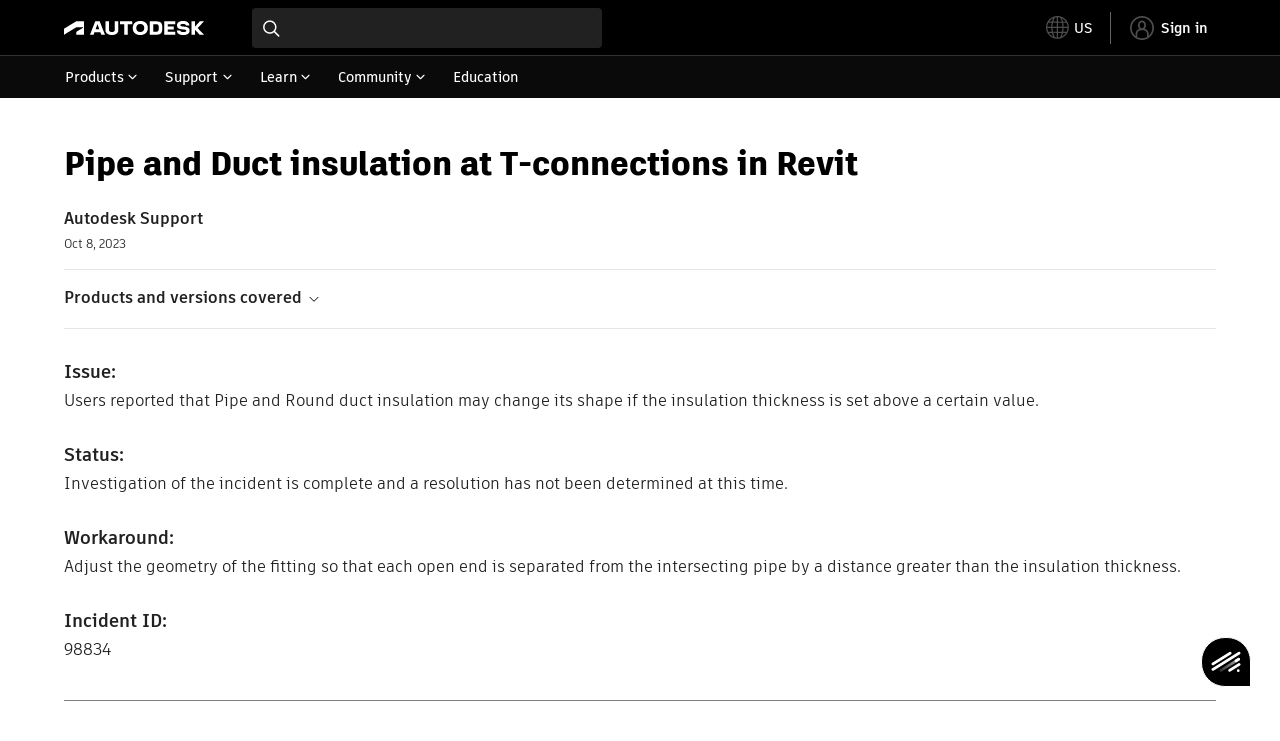

--- FILE ---
content_type: text/html; charset=utf-8
request_url: https://www.autodesk.com/support/technical/article/caas/sfdcarticles/sfdcarticles/Pipe-and-Duct-insulation-at-T-connections-in-Revit.html
body_size: 5510
content:
<!doctype html><html lang="en-US" data-pds-host="https://web-engineering-svc.autodesk.com" data-env="prod"><head><meta charset="UTF-8"/><meta name="viewport" content="width=device-width,initial-scale=1,shrink-to-fit=no"/><script type="text/javascript" data-uh="script" src="https://swc.autodesk.com/web-mfe/universal-header/v1/app.js" defer="defer" -></script><script src="https://swc.autodesk.com/web-mfe/universal-footer/v1/app.js" type="text/javascript" defer="defer"></script><script type="text/javascript" src="https://prd-cfp.autodesk.com/cfp-vendors/current/main.js" defer="defer"></script><script type="text/javascript" src="https://prd-cfp.autodesk.com/cfp-runtime/current/main.js" defer="defer"></script><script type="text/javascript" src="https://ase-cdn.autodesk.com/adp/v3/latest/js/@adsk/adp-web-analytics-sdk.min.js" defer="defer"></script><script type="text/javascript" src="https://swc.autodesk.com/web-utils/conversion-web-analytics-utils/main.js" defer="defer"></script><link rel="preload" href="https://swc.autodesk.com/pharmacopeia/fonts/ArtifaktLegend/v1.0/WOFF2/Artifakt%20Legend%20Extra%20Bold.woff2" as="font" type="font/woff2" crossorigin/><style>@font-face{font-family:ArtifaktLegend;src:local('Artifakt Legend Extra Bold'),local('ArtifaktLegend-ExtraBold'),url('https://swc.autodesk.com/pharmacopeia/fonts/ArtifaktLegend/v1.0/WOFF2/Artifakt%20Legend%20Extra%20Bold.woff2') format('woff2'),local('Artifakt Legend Extra Bold'),local('ArtifaktLegend-ExtraBold'),url('https://swc.autodesk.com/pharmacopeia/fonts/ArtifaktLegend/v1.0/WOFF/Artifakt%20Legend%20Extra%20Bold.woff') format('woff'),local('Artifakt Legend Extra Bold'),local('ArtifaktLegend-ExtraBold'),url('https://swc.autodesk.com/pharmacopeia/fonts/ArtifaktLegend/v1.0/TTF/Artifakt%20Legend%20Extra%20Bold.ttf') format('truetype');font-weight:800;font-style:normal;font-display:swap}</style><link rel="stylesheet" href="https://swc.autodesk.com/pharmacopeia/css/dhig2021/v3/dhig-global.css"/><title>Pipe and Duct insulation at T-connections in Revit</title> <meta name="keywords" content="Users reported that Pipe and Round duct insulation may change its shape if the insulation thickness is set above a certain value" /> <meta name="description" content="Users reported that Pipe and Round duct insulation may change its shape if the insulation thickness is set above a certain value" /> <meta name="twitter:card" content="summary" /> <meta name="twitter:title" content="Pipe and Duct insulation at T-connections in Revit" /> <meta name="twitter:description" content="Users reported that Pipe and Round duct insulation may change its shape if the insulation thickness is set above a certain value" /> <meta name="twitter:site" content="@autodesk" /> <meta name="twitter:creator" content="@autodesk" /> <meta name="og:type" content="summary" /> <meta name="og:title" content='Pipe and Duct insulation at T-connections in Revit' /> <meta name="og:description" content="Users reported that Pipe and Round duct insulation may change its shape if the insulation thickness is set above a certain value" /> <link rel="canonical" href="https://www.autodesk.com/support/technical/article/caas/sfdcarticles/sfdcarticles/Pipe-and-Duct-insulation-at-T-connections-in-Revit.html" /> 
<link rel="alternate" hreflang="de-de" href="https://www.autodesk.com/de/support/technical/article/caas/sfdcarticles/sfdcarticles/Pipe-and-Duct-insulation-at-T-connections-in-Revit.html"/><link rel="alternate" hreflang="en-us" href="https://www.autodesk.com/support/technical/article/caas/sfdcarticles/sfdcarticles/Pipe-and-Duct-insulation-at-T-connections-in-Revit.html"/><link rel="alternate" hreflang="es-es" href="https://www.autodesk.com/es/support/technical/article/caas/sfdcarticles/sfdcarticles/Pipe-and-Duct-insulation-at-T-connections-in-Revit.html"/><link rel="alternate" hreflang="fr-fr" href="https://www.autodesk.com/fr/support/technical/article/caas/sfdcarticles/sfdcarticles/Pipe-and-Duct-insulation-at-T-connections-in-Revit.html"/><link rel="alternate" hreflang="it-it" href="https://www.autodesk.com/it/support/technical/article/caas/sfdcarticles/sfdcarticles/Pipe-and-Duct-insulation-at-T-connections-in-Revit.html"/><link rel="alternate" hreflang="ja-jp" href="https://www.autodesk.com/jp/support/technical/article/caas/sfdcarticles/sfdcarticles/Pipe-and-Duct-insulation-at-T-connections-in-Revit.html"/><link rel="alternate" hreflang="ko-kr" href="https://www.autodesk.com/kr/support/technical/article/caas/sfdcarticles/sfdcarticles/Pipe-and-Duct-insulation-at-T-connections-in-Revit.html"/><link rel="alternate" hreflang="pt-br" href="https://www.autodesk.com/br/support/technical/article/caas/sfdcarticles/sfdcarticles/Pipe-and-Duct-insulation-at-T-connections-in-Revit.html"/><link rel="alternate" hreflang="zh-cn" href="https://www.autodesk.com.cn/support/technical/article/caas/sfdcarticles/sfdcarticles/Pipe-and-Duct-insulation-at-T-connections-in-Revit.html"/><link rel="alternate" hreflang="cs-cz" href="https://www.autodesk.com/support/technical/article/caas/sfdcarticles/sfdcarticles/Pipe-and-Duct-insulation-at-T-connections-in-Revit.html"/><link rel="alternate" hreflang="da-dk" href="https://www.autodesk.com/support/technical/article/caas/sfdcarticles/sfdcarticles/Pipe-and-Duct-insulation-at-T-connections-in-Revit.html"/><link rel="alternate" hreflang="de-ch" href="https://www.autodesk.com/de/support/technical/article/caas/sfdcarticles/sfdcarticles/Pipe-and-Duct-insulation-at-T-connections-in-Revit.html"/><link rel="alternate" hreflang="de-at" href="https://www.autodesk.com/de/support/technical/article/caas/sfdcarticles/sfdcarticles/Pipe-and-Duct-insulation-at-T-connections-in-Revit.html"/><link rel="alternate" hreflang="en-au" href="https://www.autodesk.com/support/technical/article/caas/sfdcarticles/sfdcarticles/Pipe-and-Duct-insulation-at-T-connections-in-Revit.html"/><link rel="alternate" hreflang="en-ca" href="https://www.autodesk.com/support/technical/article/caas/sfdcarticles/sfdcarticles/Pipe-and-Duct-insulation-at-T-connections-in-Revit.html"/><link rel="alternate" hreflang="en-gb" href="https://www.autodesk.com/support/technical/article/caas/sfdcarticles/sfdcarticles/Pipe-and-Duct-insulation-at-T-connections-in-Revit.html"/><link rel="alternate" hreflang="en-hk" href="https://www.autodesk.com/support/technical/article/caas/sfdcarticles/sfdcarticles/Pipe-and-Duct-insulation-at-T-connections-in-Revit.html"/><link rel="alternate" hreflang="en-in" href="https://www.autodesk.com/support/technical/article/caas/sfdcarticles/sfdcarticles/Pipe-and-Duct-insulation-at-T-connections-in-Revit.html"/><link rel="alternate" hreflang="en-ie" href="https://www.autodesk.com/support/technical/article/caas/sfdcarticles/sfdcarticles/Pipe-and-Duct-insulation-at-T-connections-in-Revit.html"/><link rel="alternate" hreflang="en-nl" href="https://www.autodesk.com/support/technical/article/caas/sfdcarticles/sfdcarticles/Pipe-and-Duct-insulation-at-T-connections-in-Revit.html"/><link rel="alternate" hreflang="en-th" href="https://www.autodesk.com/support/technical/article/caas/sfdcarticles/sfdcarticles/Pipe-and-Duct-insulation-at-T-connections-in-Revit.html"/><link rel="alternate" hreflang="en-id" href="https://www.autodesk.com/support/technical/article/caas/sfdcarticles/sfdcarticles/Pipe-and-Duct-insulation-at-T-connections-in-Revit.html"/><link rel="alternate" hreflang="en-ph" href="https://www.autodesk.com/support/technical/article/caas/sfdcarticles/sfdcarticles/Pipe-and-Duct-insulation-at-T-connections-in-Revit.html"/><link rel="alternate" hreflang="en-my" href="https://www.autodesk.com/support/technical/article/caas/sfdcarticles/sfdcarticles/Pipe-and-Duct-insulation-at-T-connections-in-Revit.html"/><link rel="alternate" hreflang="en-nz" href="https://www.autodesk.com/support/technical/article/caas/sfdcarticles/sfdcarticles/Pipe-and-Duct-insulation-at-T-connections-in-Revit.html"/><link rel="alternate" hreflang="en-sg" href="https://www.autodesk.com/support/technical/article/caas/sfdcarticles/sfdcarticles/Pipe-and-Duct-insulation-at-T-connections-in-Revit.html"/><link rel="alternate" hreflang="en-za" href="https://www.autodesk.com/support/technical/article/caas/sfdcarticles/sfdcarticles/Pipe-and-Duct-insulation-at-T-connections-in-Revit.html"/><link rel="alternate" hreflang="en-ae" href="https://www.autodesk.com/support/technical/article/caas/sfdcarticles/sfdcarticles/Pipe-and-Duct-insulation-at-T-connections-in-Revit.html"/><link rel="alternate" hreflang="en-eg" href="https://www.autodesk.com/support/technical/article/caas/sfdcarticles/sfdcarticles/Pipe-and-Duct-insulation-at-T-connections-in-Revit.html"/><link rel="alternate" hreflang="en-il" href="https://www.autodesk.com/support/technical/article/caas/sfdcarticles/sfdcarticles/Pipe-and-Duct-insulation-at-T-connections-in-Revit.html"/><link rel="alternate" hreflang="en-kw" href="https://www.autodesk.com/support/technical/article/caas/sfdcarticles/sfdcarticles/Pipe-and-Duct-insulation-at-T-connections-in-Revit.html"/><link rel="alternate" hreflang="en-om" href="https://www.autodesk.com/support/technical/article/caas/sfdcarticles/sfdcarticles/Pipe-and-Duct-insulation-at-T-connections-in-Revit.html"/><link rel="alternate" hreflang="en-qa" href="https://www.autodesk.com/support/technical/article/caas/sfdcarticles/sfdcarticles/Pipe-and-Duct-insulation-at-T-connections-in-Revit.html"/><link rel="alternate" hreflang="en-sa" href="https://www.autodesk.com/support/technical/article/caas/sfdcarticles/sfdcarticles/Pipe-and-Duct-insulation-at-T-connections-in-Revit.html"/><link rel="alternate" hreflang="es-ar" href="https://www.autodesk.com/es/support/technical/article/caas/sfdcarticles/sfdcarticles/Pipe-and-Duct-insulation-at-T-connections-in-Revit.html"/><link rel="alternate" hreflang="es-pe" href="https://www.autodesk.com/es/support/technical/article/caas/sfdcarticles/sfdcarticles/Pipe-and-Duct-insulation-at-T-connections-in-Revit.html"/><link rel="alternate" hreflang="es-co" href="https://www.autodesk.com/es/support/technical/article/caas/sfdcarticles/sfdcarticles/Pipe-and-Duct-insulation-at-T-connections-in-Revit.html"/><link rel="alternate" hreflang="es-cl" href="https://www.autodesk.com/es/support/technical/article/caas/sfdcarticles/sfdcarticles/Pipe-and-Duct-insulation-at-T-connections-in-Revit.html"/><link rel="alternate" hreflang="es-uy" href="https://www.autodesk.com/es/support/technical/article/caas/sfdcarticles/sfdcarticles/Pipe-and-Duct-insulation-at-T-connections-in-Revit.html"/><link rel="alternate" hreflang="es-mx" href="https://www.autodesk.com/es/support/technical/article/caas/sfdcarticles/sfdcarticles/Pipe-and-Duct-insulation-at-T-connections-in-Revit.html"/><link rel="alternate" hreflang="fi-fi" href="https://www.autodesk.com/support/technical/article/caas/sfdcarticles/sfdcarticles/Pipe-and-Duct-insulation-at-T-connections-in-Revit.html"/><link rel="alternate" hreflang="fr-be" href="https://www.autodesk.com/fr/support/technical/article/caas/sfdcarticles/sfdcarticles/Pipe-and-Duct-insulation-at-T-connections-in-Revit.html"/><link rel="alternate" hreflang="fr-ca" href="https://www.autodesk.com/fr/support/technical/article/caas/sfdcarticles/sfdcarticles/Pipe-and-Duct-insulation-at-T-connections-in-Revit.html"/><link rel="alternate" hreflang="fr-ch" href="https://www.autodesk.com/fr/support/technical/article/caas/sfdcarticles/sfdcarticles/Pipe-and-Duct-insulation-at-T-connections-in-Revit.html"/><link rel="alternate" hreflang="hu-hu" href="https://www.autodesk.com/support/technical/article/caas/sfdcarticles/sfdcarticles/Pipe-and-Duct-insulation-at-T-connections-in-Revit.html"/><link rel="alternate" hreflang="it-ch" href="https://www.autodesk.com/it/support/technical/article/caas/sfdcarticles/sfdcarticles/Pipe-and-Duct-insulation-at-T-connections-in-Revit.html"/><link rel="alternate" hreflang="nl-be" href="https://www.autodesk.com/support/technical/article/caas/sfdcarticles/sfdcarticles/Pipe-and-Duct-insulation-at-T-connections-in-Revit.html"/><link rel="alternate" hreflang="nl-nl" href="https://www.autodesk.com/support/technical/article/caas/sfdcarticles/sfdcarticles/Pipe-and-Duct-insulation-at-T-connections-in-Revit.html"/><link rel="alternate" hreflang="no-no" href="https://www.autodesk.com/support/technical/article/caas/sfdcarticles/sfdcarticles/Pipe-and-Duct-insulation-at-T-connections-in-Revit.html"/><link rel="alternate" hreflang="pl-pl" href="https://www.autodesk.com/support/technical/article/caas/sfdcarticles/sfdcarticles/Pipe-and-Duct-insulation-at-T-connections-in-Revit.html"/><link rel="alternate" hreflang="pt-pt" href="https://www.autodesk.com/br/support/technical/article/caas/sfdcarticles/sfdcarticles/Pipe-and-Duct-insulation-at-T-connections-in-Revit.html"/><link rel="alternate" hreflang="sv-se" href="https://www.autodesk.com/support/technical/article/caas/sfdcarticles/sfdcarticles/Pipe-and-Duct-insulation-at-T-connections-in-Revit.html"/><link rel="alternate" hreflang="tr-tr" href="https://www.autodesk.com/support/technical/article/caas/sfdcarticles/sfdcarticles/Pipe-and-Duct-insulation-at-T-connections-in-Revit.html"/><link rel="alternate" hreflang="zh-tw" href="https://www.autodesk.com.cn/support/technical/article/caas/sfdcarticles/sfdcarticles/Pipe-and-Duct-insulation-at-T-connections-in-Revit.html"/><link rel="alternate" hreflang="x-default" href="https://www.autodesk.com/support/technical/article/caas/sfdcarticles/sfdcarticles/Pipe-and-Duct-insulation-at-T-connections-in-Revit.html"/><meta name="alternate" data-locale="ru-ru" data-link="https://www.autodesk.com/ru-ru">  <link rel="preconnect" href="https://swc.autodesk.com"/><link rel="preconnect" href="https://damassets.autodesk.net"/><link rel="preconnect" href="https://static-dc.autodesk.net"/><link rel="preconnect" href="https://tags.tiqcdn.com"/><link rel="dns-prefetch" href="https://app.digital-help-prd.autodesk.com"/><link rel="icon" type="image/png" href="https://static-dc.autodesk.net/etc.clientlibs/dotcom/clientlibs/clientlib-site/resources/images/favicons/app-icon-192.png" sizes="192x192"/><link rel="apple-touch-icon" type="image/png" href="https://static-dc.autodesk.net/etc.clientlibs/dotcom/clientlibs/clientlib-site/resources/images/favicons/touch-icon-180.png"/><link rel="icon" type="image/svg+xml" href="https://static-dc.autodesk.net/etc.clientlibs/dotcom/clientlibs/clientlib-site/resources/images/favicons/favicon.svg"/><script defer="defer" src="/support/technical/static/js/main.09ccb7c7.js"></script><style data-styled="true" data-styled-version="6.1.18">html{-moz-text-size-adjust:none;-webkit-text-size-adjust:none;text-size-adjust:none;}/*!sc*/
body{font-family:ArtifaktElement,Arial,sans-serif;margin:0;padding:0;}/*!sc*/
.container--header,.fixed-header{min-height:57px;}/*!sc*/
@media screen and (min-width: 1040px){.container--header,.fixed-header{min-height:97.5px;}}/*!sc*/
.etx-root{min-height:300px;}/*!sc*/
.page-container-wrapper{margin:0 auto;max-width:100pc;}/*!sc*/
.page-container,.page-container-inner{margin:0 5%;}/*!sc*/
@media (min-width: 560px){.page-container,.page-container-inner{margin:0 24px;}}/*!sc*/
@media (min-width: 1040px){.page-container,.page-container-inner{margin:0 5%;max-width:90%;}}/*!sc*/
.wd-lightbox-overlay{display:none;}/*!sc*/
data-styled.g1[id="sc-global-doEtEA1"]{content:"sc-global-doEtEA1,"}/*!sc*/
</style></head><body><div id="dhig-svg-container" style="display:none"><svg width="0" height="0" style="position:absolute"><symbol fill="none" viewBox="0 0 24 24" id="dhig--icons--utility--cta-arrow-right" xmlns="http://www.w3.org/2000/svg"><path d="M12.06 8l3.995 4m0 0l-3.995 4m3.995-4H7m15 0c0 5.523-4.477 10-10 10S2 17.523 2 12 6.477 2 12 2s10 4.477 10 10z" stroke="currentColor" stroke-width="1.5" stroke-linecap="round" stroke-linejoin="round"></path></symbol><symbol fill="none" viewBox="0 0 24 24" id="dhig--icons--utility--external" xmlns="http://www.w3.org/2000/svg"><path d="M9.787 8.536h6.143m0 0v6.143m0-6.143L9 15.464" stroke="currentColor" stroke-width="1.5" stroke-linecap="round" stroke-linejoin="round"></path></symbol></svg></div><div><div class="container container--header"><div id="etx-uh-container" class="fixed-header"></div></div><div class="container"><div id="root" class="cmp-container"><script>
        window.__PRELOADED_STATE__ = {"errorData":{"hasError":false,"errorType":null,"metaData":null},"envData":{"ENVIRONMENT":"prd","LOG_LEVEL":"info","HTML_MAX_AGE":"86400","LOGGER_URL":"/support/technical/logger","PKCE_CLIENT_ID":"Zawk0WtDVql66pNj5LpCmUsyTBj0G5o8","ADP_CONFIG":{"prd":{"serviceUrl":"https://akn.analytics.autodesk.com","appId":"knowledge","apiKey":"8738946623b611e793ae92361f002671","signWith":"8e22077f-0f3e-f892-b948-a942275fe856"},"stg":{"serviceUrl":"https://akn.analytics-staging.autodesk.com","appId":"knowledge","apiKey":"44d5873223b611e793ae92361f002671","signWith":"b5d84be8-6b01-4093-adbd-aa89c24ee514","environment":"stg"}},"HOST":"ndz2okf3n3.execute-api.us-east-1.amazonaws.com","VERSION":"11.6.1","ROUTER_BASENAME":"/support/technical","LANGUAGE":"en-US","languageSelector":{"defaultUrl":"https://www.autodesk.com/support/technical/article/caas/sfdcarticles/sfdcarticles/Pipe-and-Duct-insulation-at-T-connections-in-Revit.html","localeUrlMapping":[{"locale":"de-DE","url":"https://www.autodesk.com/de/support/technical/article/caas/sfdcarticles/sfdcarticles/Pipe-and-Duct-insulation-at-T-connections-in-Revit.html"},{"locale":"en-US","url":"https://www.autodesk.com/support/technical/article/caas/sfdcarticles/sfdcarticles/Pipe-and-Duct-insulation-at-T-connections-in-Revit.html"},{"locale":"es-ES","url":"https://www.autodesk.com/es/support/technical/article/caas/sfdcarticles/sfdcarticles/Pipe-and-Duct-insulation-at-T-connections-in-Revit.html"},{"locale":"fr-FR","url":"https://www.autodesk.com/fr/support/technical/article/caas/sfdcarticles/sfdcarticles/Pipe-and-Duct-insulation-at-T-connections-in-Revit.html"},{"locale":"it-IT","url":"https://www.autodesk.com/it/support/technical/article/caas/sfdcarticles/sfdcarticles/Pipe-and-Duct-insulation-at-T-connections-in-Revit.html"},{"locale":"ja-JP","url":"https://www.autodesk.com/jp/support/technical/article/caas/sfdcarticles/sfdcarticles/Pipe-and-Duct-insulation-at-T-connections-in-Revit.html"},{"locale":"ko-KR","url":"https://www.autodesk.com/kr/support/technical/article/caas/sfdcarticles/sfdcarticles/Pipe-and-Duct-insulation-at-T-connections-in-Revit.html"},{"locale":"pt-BR","url":"https://www.autodesk.com/br/support/technical/article/caas/sfdcarticles/sfdcarticles/Pipe-and-Duct-insulation-at-T-connections-in-Revit.html"},{"locale":"zh-CN","url":"https://www.autodesk.com.cn/support/technical/article/caas/sfdcarticles/sfdcarticles/Pipe-and-Duct-insulation-at-T-connections-in-Revit.html"},{"locale":"cs-CZ","url":"https://www.autodesk.com/support/technical/article/caas/sfdcarticles/sfdcarticles/Pipe-and-Duct-insulation-at-T-connections-in-Revit.html"},{"locale":"da-DK","url":"https://www.autodesk.com/support/technical/article/caas/sfdcarticles/sfdcarticles/Pipe-and-Duct-insulation-at-T-connections-in-Revit.html"},{"locale":"de-CH","url":"https://www.autodesk.com/de/support/technical/article/caas/sfdcarticles/sfdcarticles/Pipe-and-Duct-insulation-at-T-connections-in-Revit.html"},{"locale":"de-AT","url":"https://www.autodesk.com/de/support/technical/article/caas/sfdcarticles/sfdcarticles/Pipe-and-Duct-insulation-at-T-connections-in-Revit.html"},{"locale":"en-AU","url":"https://www.autodesk.com/support/technical/article/caas/sfdcarticles/sfdcarticles/Pipe-and-Duct-insulation-at-T-connections-in-Revit.html"},{"locale":"en-CA","url":"https://www.autodesk.com/support/technical/article/caas/sfdcarticles/sfdcarticles/Pipe-and-Duct-insulation-at-T-connections-in-Revit.html"},{"locale":"en-GB","url":"https://www.autodesk.com/support/technical/article/caas/sfdcarticles/sfdcarticles/Pipe-and-Duct-insulation-at-T-connections-in-Revit.html"},{"locale":"en-HK","url":"https://www.autodesk.com/support/technical/article/caas/sfdcarticles/sfdcarticles/Pipe-and-Duct-insulation-at-T-connections-in-Revit.html"},{"locale":"en-IN","url":"https://www.autodesk.com/support/technical/article/caas/sfdcarticles/sfdcarticles/Pipe-and-Duct-insulation-at-T-connections-in-Revit.html"},{"locale":"en-IE","url":"https://www.autodesk.com/support/technical/article/caas/sfdcarticles/sfdcarticles/Pipe-and-Duct-insulation-at-T-connections-in-Revit.html"},{"locale":"en-NL","url":"https://www.autodesk.com/support/technical/article/caas/sfdcarticles/sfdcarticles/Pipe-and-Duct-insulation-at-T-connections-in-Revit.html"},{"locale":"en-TH","url":"https://www.autodesk.com/support/technical/article/caas/sfdcarticles/sfdcarticles/Pipe-and-Duct-insulation-at-T-connections-in-Revit.html"},{"locale":"en-ID","url":"https://www.autodesk.com/support/technical/article/caas/sfdcarticles/sfdcarticles/Pipe-and-Duct-insulation-at-T-connections-in-Revit.html"},{"locale":"en-PH","url":"https://www.autodesk.com/support/technical/article/caas/sfdcarticles/sfdcarticles/Pipe-and-Duct-insulation-at-T-connections-in-Revit.html"},{"locale":"en-MY","url":"https://www.autodesk.com/support/technical/article/caas/sfdcarticles/sfdcarticles/Pipe-and-Duct-insulation-at-T-connections-in-Revit.html"},{"locale":"en-NZ","url":"https://www.autodesk.com/support/technical/article/caas/sfdcarticles/sfdcarticles/Pipe-and-Duct-insulation-at-T-connections-in-Revit.html"},{"locale":"en-SG","url":"https://www.autodesk.com/support/technical/article/caas/sfdcarticles/sfdcarticles/Pipe-and-Duct-insulation-at-T-connections-in-Revit.html"},{"locale":"en-ZA","url":"https://www.autodesk.com/support/technical/article/caas/sfdcarticles/sfdcarticles/Pipe-and-Duct-insulation-at-T-connections-in-Revit.html"},{"locale":"en-AE","url":"https://www.autodesk.com/support/technical/article/caas/sfdcarticles/sfdcarticles/Pipe-and-Duct-insulation-at-T-connections-in-Revit.html"},{"locale":"en-EG","url":"https://www.autodesk.com/support/technical/article/caas/sfdcarticles/sfdcarticles/Pipe-and-Duct-insulation-at-T-connections-in-Revit.html"},{"locale":"en-IL","url":"https://www.autodesk.com/support/technical/article/caas/sfdcarticles/sfdcarticles/Pipe-and-Duct-insulation-at-T-connections-in-Revit.html"},{"locale":"en-KW","url":"https://www.autodesk.com/support/technical/article/caas/sfdcarticles/sfdcarticles/Pipe-and-Duct-insulation-at-T-connections-in-Revit.html"},{"locale":"en-OM","url":"https://www.autodesk.com/support/technical/article/caas/sfdcarticles/sfdcarticles/Pipe-and-Duct-insulation-at-T-connections-in-Revit.html"},{"locale":"en-QA","url":"https://www.autodesk.com/support/technical/article/caas/sfdcarticles/sfdcarticles/Pipe-and-Duct-insulation-at-T-connections-in-Revit.html"},{"locale":"en-SA","url":"https://www.autodesk.com/support/technical/article/caas/sfdcarticles/sfdcarticles/Pipe-and-Duct-insulation-at-T-connections-in-Revit.html"},{"locale":"es-AR","url":"https://www.autodesk.com/es/support/technical/article/caas/sfdcarticles/sfdcarticles/Pipe-and-Duct-insulation-at-T-connections-in-Revit.html"},{"locale":"es-PE","url":"https://www.autodesk.com/es/support/technical/article/caas/sfdcarticles/sfdcarticles/Pipe-and-Duct-insulation-at-T-connections-in-Revit.html"},{"locale":"es-CO","url":"https://www.autodesk.com/es/support/technical/article/caas/sfdcarticles/sfdcarticles/Pipe-and-Duct-insulation-at-T-connections-in-Revit.html"},{"locale":"es-CL","url":"https://www.autodesk.com/es/support/technical/article/caas/sfdcarticles/sfdcarticles/Pipe-and-Duct-insulation-at-T-connections-in-Revit.html"},{"locale":"es-UY","url":"https://www.autodesk.com/es/support/technical/article/caas/sfdcarticles/sfdcarticles/Pipe-and-Duct-insulation-at-T-connections-in-Revit.html"},{"locale":"es-MX","url":"https://www.autodesk.com/es/support/technical/article/caas/sfdcarticles/sfdcarticles/Pipe-and-Duct-insulation-at-T-connections-in-Revit.html"},{"locale":"fi-FI","url":"https://www.autodesk.com/support/technical/article/caas/sfdcarticles/sfdcarticles/Pipe-and-Duct-insulation-at-T-connections-in-Revit.html"},{"locale":"fr-BE","url":"https://www.autodesk.com/fr/support/technical/article/caas/sfdcarticles/sfdcarticles/Pipe-and-Duct-insulation-at-T-connections-in-Revit.html"},{"locale":"fr-CA","url":"https://www.autodesk.com/fr/support/technical/article/caas/sfdcarticles/sfdcarticles/Pipe-and-Duct-insulation-at-T-connections-in-Revit.html"},{"locale":"fr-CH","url":"https://www.autodesk.com/fr/support/technical/article/caas/sfdcarticles/sfdcarticles/Pipe-and-Duct-insulation-at-T-connections-in-Revit.html"},{"locale":"hu-HU","url":"https://www.autodesk.com/support/technical/article/caas/sfdcarticles/sfdcarticles/Pipe-and-Duct-insulation-at-T-connections-in-Revit.html"},{"locale":"it-CH","url":"https://www.autodesk.com/it/support/technical/article/caas/sfdcarticles/sfdcarticles/Pipe-and-Duct-insulation-at-T-connections-in-Revit.html"},{"locale":"nl-BE","url":"https://www.autodesk.com/support/technical/article/caas/sfdcarticles/sfdcarticles/Pipe-and-Duct-insulation-at-T-connections-in-Revit.html"},{"locale":"nl-NL","url":"https://www.autodesk.com/support/technical/article/caas/sfdcarticles/sfdcarticles/Pipe-and-Duct-insulation-at-T-connections-in-Revit.html"},{"locale":"no-NO","url":"https://www.autodesk.com/support/technical/article/caas/sfdcarticles/sfdcarticles/Pipe-and-Duct-insulation-at-T-connections-in-Revit.html"},{"locale":"pl-PL","url":"https://www.autodesk.com/support/technical/article/caas/sfdcarticles/sfdcarticles/Pipe-and-Duct-insulation-at-T-connections-in-Revit.html"},{"locale":"pt-PT","url":"https://www.autodesk.com/br/support/technical/article/caas/sfdcarticles/sfdcarticles/Pipe-and-Duct-insulation-at-T-connections-in-Revit.html"},{"locale":"sv-SE","url":"https://www.autodesk.com/support/technical/article/caas/sfdcarticles/sfdcarticles/Pipe-and-Duct-insulation-at-T-connections-in-Revit.html"},{"locale":"tr-TR","url":"https://www.autodesk.com/support/technical/article/caas/sfdcarticles/sfdcarticles/Pipe-and-Duct-insulation-at-T-connections-in-Revit.html"},{"locale":"zh-TW","url":"https://www.autodesk.com.cn/support/technical/article/caas/sfdcarticles/sfdcarticles/Pipe-and-Duct-insulation-at-T-connections-in-Revit.html"}]},"loadAA":true,"pageType":"caas"},"productData":{"productDocumentation":{},"bannerBoxData":{},"recommendationLoading":false,"recommendedContent":[],"customContentLoading":false,"error":{"errorType":null,"errorMetaData":null},"productSlug":"","browseTypes":[],"generalTopics":"","contactSupport":""},"caasData":{"request":{"origin":"upi","key":"caas/sfdcarticles/sfdcarticles/Pipe-and-Duct-insulation-at-T-connections-in-Revit.html","locale":"en-US"},"response":{"source":"sfdcarticles","url":"http://help.autodesk.com.s3.amazonaws.com/sfdcarticles/Pipe-and-Duct-insulation-at-T-connections-in-Revit","shortDescription":"Users reported that Pipe and Round duct insulation may change its shape if the insulation thickness is set above a certain value","title":"Pipe and Duct insulation at T-connections in Revit","publishDate":"2023-10-08 00:00:00","contentGroup":["Troubleshooting"],"topicId":"kA93g0000000iV3","caasContent":"\u003cdiv id=\"sfdcarticles\" class=\"caas_sf\"\u003e\u003cdiv id=\"sfdcarticles\" class=\"caas_sf\"\u003e\n \u003cdiv id=\"issue\" class=\"adskkb_issues\"\u003e\n  \u003ch3\u003eIssue:\u003c/h3\u003eUsers reported that Pipe and Round duct insulation may change its shape if the insulation thickness is set above a certain value.\n \u003c/div\u003e\n \u003cdiv id=\"status\" class=\"adskkb_status\"\u003e\n  \u003ch3\u003eStatus:\u003c/h3\u003eInvestigation of the incident is complete and a resolution has not been determined at this time.\n \u003c/div\u003e\n \u003cdiv id=\"workaround\" class=\"adskkb_workaround\"\u003e\n  \u003ch3\u003eWorkaround:\u003c/h3\u003eAdjust the geometry of the fitting so that each open end is separated from the intersecting pipe by a distance greater than the insulation thickness.\n \u003c/div\u003e\n \u003cdiv id=\"products\" class=\"adskkb_products\"\u003e\n  \u003ch3\u003eProducts:\u003c/h3\u003e Revit;\n \u003c/div\u003e\n \u003cdiv id=\"incidentid\" class=\"adskkb_incidentid\"\u003e\n  \u003ch3\u003eIncident ID:\u003c/h3\u003e98834\n \u003c/div\u003e\n\u003c/div\u003e\u003c/div\u003e","publisher":"Autodesk","language":"english","lastUpdateDate":"2023-10-08 00:00:00","contentUrl":"https://www.autodesk.com/support/technical/article/caas/sfdcarticles/sfdcarticles/Pipe-and-Duct-insulation-at-T-connections-in-Revit.html","subSource":"DefectArticle","caasKey":"caas/sfdcarticles/sfdcarticles/Pipe-and-Duct-insulation-at-T-connections-in-Revit.html","sfdcId":"kA93g0000000iV3","upiLanguage":"ENU","productRelease":["Revit 2021","Revit 2022","Revit 2023","Revit 2024","Revit 2025","Revit 2026"],"productLine":["Revit","Architecture Engineering & Construction Collection","Industry Collections","Revit Product Family"],"caseCount":"2","nodeId":"kA93g0000000iV3","caseId":["24296809","19188882"],"description":"Users reported that: Pipe and duct insulation around T-connection changes it´s shape unexpectedly in Autodesk Revit","knowledgeSource":"Technical Support","mediaType":["Text Only"],"audience":["User"],"versionNumber":"7","articleType":"Defect_Article","docnUrl":"Pipe-and-Duct-insulation-at-T-connections-in-Revit","versionId":"ka93g000000MCQ1AAO","lastAttachedDate":"2025-05-09 00:00:00","articleNumber":"000387479","contactSupport":"\n\n\n\u003cdiv class=\"xfpage-content-container\"\u003e\n  \n  \u003cdiv class=\"root container responsivegrid\"\u003e\n\n    \n    \n    \n    \u003cdiv id=\"container-3acc490818\" class=\"cmp-container\"\u003e\n        \n        \u003cdiv class=\"flexible-text\"\u003e\u003cdiv id=\"flexible-text-106aeb187a\" class=\"pnl-ft dhig-theme--light dhig-py-8\" data-wat-content-type=\"panel\" data-wat-content-name=\"flexible text-only\" style=\"background-color: #f9f9f9;\"\u003e\n  \u003cdiv class=\"page-container-wrapper\"\u003e\n    \u003cdiv class=\"page-container\"\u003e\n      \n      \u003cdiv class=\"pnl-ft__heading lg:dhig-w-3/5\"\u003e\n\u003cdiv id=\"title-d8bb64ba85\" class=\"cmp-title \"\u003e\n  \u003ch2 class=\"cmp-title__text dhig-typography-headline-medium\"\u003e\n    Need help? Ask the Autodesk Assistant!\u003c/h2\u003e\n\u003c/div\u003e\n\n    \n\n\u003c/div\u003e\n      \u003cdiv class=\"md:dhig-flex\"\u003e\n        \u003cdiv class=\"lg:dhig-w-3/5 md:dhig-w-2/3\"\u003e\n          \n          \u003cdiv class=\"dhig-mt-2 pnl-ft__subheading\"\u003e\n\u003cdiv id=\"text-f19f35bbbd\" class=\"cmp-text dhig-typography-body-copy-medium\"\u003e\n  \u003cdiv class=\"cmp-text-editable  cmp-text-editable_v2_see_more\"\u003e\n    \u003cp\u003eThe Assistant can help you find answers or contact an agent.\u003c/p\u003e\n\n    \n  \u003c/div\u003e\n\u003c/div\u003e\n\n\n    \n\n\u003c/div\u003e\n          \n          \u003cdiv class=\"dhig-mt-4 pnl-ft__cta-button\"\u003e\n\n\u003cdiv class=\"cmp-button__wrapper \" style=\"width: 100%;\"\u003e\n  \n  \u003ca class=\"cmp-button MuiButtonBase-root MuiButton-root MuiButton-contained cmp-button__row-reverse assistant-onclick assistant-loading Mui-disabled assistant-icon \" id=\"button-0ad54db111\" tabindex=\"0\" data-video-id=\"/content/autodesk/global/en/support/contact-support.html\" data-login=\"false\" data-return-url=\"/content/autodesk/global/en/support/contact-support.html\" data-wat-loc=\"content\" data-wat-val=\"contact support\" data-wat-link=\"true\" href=\"/support/contact-support\"\u003e\n    \n    \n    \n    \u003cspan class=\"cmp-button__text MuiButton-label\"\u003eAsk the Assistant\u003c/span\u003e\n    \n    \u003cspan class=\"cmp-button__autodesk-assistant-icon\"\u003e\n      \u003csvg class=\"dc-button-icon cmp-button__icon DhigSvgIcon\" width=\"20\" height=\"24\" viewBox=\"0 0 20 24\" fill=\"none\" xmlns=\"http://www.w3.org/2000/svg\"\u003e\n        \u003cpath fill-rule=\"evenodd\" clip-rule=\"evenodd\" d=\"M13.0695 5.51804C13.3073 5.89858 13.1916 6.39984 12.811 6.63763L1.33667 13.8076C0.956128 14.0454 0.454867 13.9297 0.217076 13.5491C-0.0207158 13.1686 0.0950095 12.6673 0.475555 12.4295L11.9499 5.25956C12.3305 5.02176 12.8317 5.13749 13.0695 5.51804ZM19.3549 5.68563C19.5927 6.06617 19.4769 6.56743 19.0964 6.80522L1.61542 17.7286C1.23487 17.9663 0.733609 17.8506 0.495817 17.4701C0.258026 17.0895 0.373751 16.5883 0.754297 16.3505L18.2353 5.42715C18.6158 5.18936 19.1171 5.30508 19.3549 5.68563ZM19.2572 9.84868C19.495 10.2292 19.3793 10.7305 18.9988 10.9683L17.2438 12.0649C16.8633 12.3027 16.362 12.187 16.1242 11.8064C15.8864 11.4259 16.0021 10.9246 16.3827 10.6868L18.1376 9.5902C18.5182 9.35241 19.0195 9.46813 19.2572 9.84868ZM19.7825 13.4903C20.0202 13.8709 19.9045 14.3721 19.524 14.6099L13.23 18.5428C12.8495 18.7806 12.3482 18.6649 12.1104 18.2843C11.8727 17.9038 11.9884 17.4025 12.3689 17.1647L18.6629 13.2318C19.0434 12.994 19.5447 13.1098 19.7825 13.4903ZM19.4431 17.6173C19.6809 17.9978 19.5652 18.4991 19.1847 18.7369L19.179 18.7404C18.7985 18.9782 18.2972 18.8625 18.0594 18.482C17.8216 18.1014 17.9373 17.6002 18.3179 17.3624L18.3235 17.3588C18.704 17.121 19.2053 17.2367 19.4431 17.6173Z\" fill=\"white\"/\u003e\n        \u003cmask id=\"mask0_497_5061\" style=\"mask-type:alpha\" maskUnits=\"userSpaceOnUse\" x=\"5\" y=\"10\" width=\"13\" height=\"9\"\u003e\n        \u003cpath fill-rule=\"evenodd\" clip-rule=\"evenodd\" d=\"M5.97302 18.149C5.73524 17.7685 5.85098 17.2672 6.23153 17.0294L16.3828 10.6866C16.7633 10.4488 17.2646 10.5646 17.5024 10.9451C17.7401 11.3257 17.6244 11.8269 17.2438 12.0647L7.09261 18.4075C6.71206 18.6453 6.2108 18.5296 5.97302 18.149Z\" fill=\"url(#paint0_linear_497_5061)\"/\u003e\n        \u003c/mask\u003e\n        \u003cg mask=\"url(#mask0_497_5061)\"\u003e\n        \u003cpath fill-rule=\"evenodd\" clip-rule=\"evenodd\" d=\"M5.97302 18.1491C5.73524 17.7686 5.85098 17.2673 6.23153 17.0295L16.3828 10.6867C16.7633 10.449 17.2646 10.5647 17.5024 10.9452C17.7401 11.3258 17.6244 11.8271 17.2438 12.0648L7.09261 18.4076C6.71206 18.6454 6.2108 18.5297 5.97302 18.1491Z\" fill=\"black\"/\u003e\n        \u003c/g\u003e\n        \u003cdefs\u003e\n        \u003clinearGradient id=\"paint0_linear_497_5061\" x1=\"16.3186\" y1=\"11.587\" x2=\"17.1031\" y2=\"15.8914\" gradientUnits=\"userSpaceOnUse\"\u003e\n        \u003cstop stop-opacity=\"0.6\"/\u003e\n        \u003cstop offset=\"0.5\" stop-opacity=\"0.25\"/\u003e\n        \u003cstop offset=\"1\" stop-opacity=\"0.1\"/\u003e\n        \u003c/linearGradient\u003e\n        \u003c/defs\u003e\n      \u003c/svg\u003e\n    \u003c/span\u003e\n  \u003c/a\u003e\n\n\n\u003c/div\u003e\n\n\n\u003c/div\u003e\n        \u003c/div\u003e\n        \n        \u003cdiv class=\"lg:dhig-w-2/5 md:dhig-w-1/3 dhig-flex\"\u003e\n          \n          \u003chr class=\"MuiDivider-root MuiDivider-light MuiDivider-vertical\"/\u003e\n          \u003cdiv class=\"md:dhig-my-2 md:dhig-ml-6 sm:dhig-my-8\"\u003e\n\u003cdiv id=\"text-31325da7b4\" class=\"cmp-text dhig-typography-body-copy-medium\"\u003e\n  \u003cdiv class=\"cmp-text-editable  cmp-text-editable_v2_see_more\"\u003e\n    \u003cp\u003e\u003cb\u003eWhat level of support do you have?\u003c/b\u003e\u003c/p\u003e\n\u003cp\u003eDifferent subscription plans provide distinct categories of support. Find out the level of support for your plan.\u003c/p\u003e\n\u003cp\u003e\u003ca id=\"coral-id-694\" data-wat-link=\"true\" data-wat-val=\"view levels of support\" data-wat-loc=\"content\" class=\"MuiTypography-root MuiLink-root MuiLink-underlineHover\" href=\"/support/subscription-support\"\u003eView levels of support\u003c/a\u003e\u003c/p\u003e\n\n    \n  \u003c/div\u003e\n\u003c/div\u003e\n\n\n    \n\n\u003c/div\u003e\n        \u003c/div\u003e\n      \u003c/div\u003e\n      \n      \n      \n      \n    \u003c/div\u003e\n  \u003c/div\u003e\n\u003c/div\u003e\n\n\n    \n\n\u003c/div\u003e\n\n        \n    \u003c/div\u003e\n\n\u003c/div\u003e\n\n\u003c/div\u003e\n"}}};
      </script><div id="etx-root" class="etx-root"></div></div></div></div><div class="container"><div id="etx-uf-container" class="etx-footer"></div></div><script type="text/javascript" name="tealium:url" src="//tags.tiqcdn.com/utag/autodesk/akp-akn/prod/utag.js" defer="defer"></script></body><!--ENV STATS Env: prd Version: 11.6.1--><!--Timing: Render: 71 ms / Data Fetch: 37 ms / Node Processing: 34 ms--></html> 

--- FILE ---
content_type: text/plain
request_url: https://c.6sc.co/?m=1
body_size: 2
content:
6suuid=4618d017a3260100e0e86e690c000000ddb6f400

--- FILE ---
content_type: application/x-javascript
request_url: https://swc.autodesk.com/web-mfe/universal-header/v1/app.js
body_size: 132083
content:
(()=>{var e={346:(e,t,n)=>{function r(e){a.length||o(),a[a.length]=e}e.exports=r;var o,a=[],i=0;function l(){for(;i<a.length;){var e=i;if(i+=1,a[e].call(),1024<i){for(var t=0,n=a.length-i;t<n;t++)a[t]=a[t+i];a.length-=i,i=0}}a.length=0,i=0}var s,u;n=(e=void 0!==n.g?n.g:self).MutationObserver||e.WebKitMutationObserver;function c(e){return function(){var t=setTimeout(r,0),n=setInterval(r,50);function r(){clearTimeout(t),clearInterval(n),e()}}}o="function"==typeof n?(s=1,e=new n(e=l),u=document.createTextNode(""),e.observe(u,{characterData:!0}),function(){s=-s,u.data=s}):c(l),r.requestFlush=o,r.makeRequestCallFromTimer=c},7961:(e,t)=>{t.byteLength=function(e){return 3*((e=l(e))[0]+(e=e[1]))/4-e},t.toByteArray=function(e){var t,n,a=(i=l(e))[0],i=i[1],s=new o(((e,t)=>3*(e+t)/4-t)(a,i)),u=0,c=0<i?a-4:a;for(n=0;n<c;n+=4)t=r[e.charCodeAt(n)]<<18|r[e.charCodeAt(n+1)]<<12|r[e.charCodeAt(n+2)]<<6|r[e.charCodeAt(n+3)],s[u++]=t>>16&255,s[u++]=t>>8&255,s[u++]=255&t;return 2===i&&(t=r[e.charCodeAt(n)]<<2|r[e.charCodeAt(n+1)]>>4,s[u++]=255&t),1===i&&(t=r[e.charCodeAt(n)]<<10|r[e.charCodeAt(n+1)]<<4|r[e.charCodeAt(n+2)]>>2,s[u++]=t>>8&255,s[u++]=255&t),s},t.fromByteArray=function(e){for(var t,r=e.length,o=r%3,a=[],i=0,l=r-o;i<l;i+=16383)a.push(((e,t,r)=>{for(var o,a=[],i=t;i<r;i+=3)o=(e[i]<<16&16711680)+(e[i+1]<<8&65280)+(255&e[i+2]),a.push((e=>n[e>>18&63]+n[e>>12&63]+n[e>>6&63]+n[63&e])(o));return a.join("")})(e,i,l<i+16383?l:i+16383));return 1==o?(t=e[r-1],a.push(n[t>>2]+n[t<<4&63]+"==")):2==o&&(t=(e[r-2]<<8)+e[r-1],a.push(n[t>>10]+n[t>>4&63]+n[t<<2&63]+"=")),a.join("")};for(var n=[],r=[],o="undefined"!=typeof Uint8Array?Uint8Array:Array,a="ABCDEFGHIJKLMNOPQRSTUVWXYZabcdefghijklmnopqrstuvwxyz0123456789+/",i=0;i<64;++i)n[i]=a[i],r[a.charCodeAt(i)]=i;function l(e){var t=e.length;if(0<t%4)throw new Error("Invalid string. Length must be a multiple of 4");return t=(e=-1===(e=e.indexOf("="))?t:e)===t?0:4-e%4,[e,t]}r["-".charCodeAt(0)]=62,r["_".charCodeAt(0)]=63},9922:(e,t,n)=>{let r=n(7961),o=n(1024);n="function"==typeof Symbol&&"function"==typeof Symbol.for?Symbol.for("nodejs.util.inspect.custom"):null,t.hp=l,t.IS=50;let a=2147483647;function i(e){if(e>a)throw new RangeError('The value "'+e+'" is invalid for option "size"');return e=new Uint8Array(e),Object.setPrototypeOf(e,l.prototype),e}function l(e,t,n){if("number"!=typeof e)return s(e,t,n);if("string"==typeof t)throw new TypeError('The "string" argument must be of type string. Received type number');return c(e)}function s(e,t,n){if("string"==typeof e){var r=e,o=t;if(!l.isEncoding(o="string"==typeof o&&""!==o?o:"utf8"))throw new TypeError("Unknown encoding: "+o);let n=0|h(r,o),a=i(n),s=a.write(r,o);return a=s!==n?a.slice(0,s):a}if(ArrayBuffer.isView(e))return M(r=e,Uint8Array)?d((o=new Uint8Array(r)).buffer,o.byteOffset,o.byteLength):f(r);if(null!=e){if(M(e,ArrayBuffer)||e&&M(e.buffer,ArrayBuffer))return d(e,t,n);if("undefined"!=typeof SharedArrayBuffer&&(M(e,SharedArrayBuffer)||e&&M(e.buffer,SharedArrayBuffer)))return d(e,t,n);if("number"==typeof e)throw new TypeError('The "value" argument must not be of type number. Received type number');var a=e.valueOf&&e.valueOf();if(null!=a&&a!==e)return l.from(a,t,n);if(a=(e=>{var t,n;return l.isBuffer(e)?(0!==(n=i(t=0|p(e.length))).length&&e.copy(n,0,0,t),n):void 0!==e.length?"number"!=typeof e.length||z(e.length)?i(0):f(e):"Buffer"===e.type&&Array.isArray(e.data)?f(e.data):void 0})(e),a)return a;if("undefined"!=typeof Symbol&&null!=Symbol.toPrimitive&&"function"==typeof e[Symbol.toPrimitive])return l.from(e[Symbol.toPrimitive]("string"),t,n)}throw new TypeError("The first argument must be one of type string, Buffer, ArrayBuffer, Array, or Array-like Object. Received type "+typeof e)}function u(e){if("number"!=typeof e)throw new TypeError('"size" argument must be of type number');if(e<0)throw new RangeError('The value "'+e+'" is invalid for option "size"')}function c(e){return u(e),i(e<0?0:0|p(e))}function f(e){var t=e.length<0?0:0|p(e.length),n=i(t);for(let r=0;r<t;r+=1)n[r]=255&e[r];return n}function d(e,t,n){if(t<0||e.byteLength<t)throw new RangeError('"offset" is outside of buffer bounds');if(e.byteLength<t+(n||0))throw new RangeError('"length" is outside of buffer bounds');let r;return r=void 0===t&&void 0===n?new Uint8Array(e):void 0===n?new Uint8Array(e,t):new Uint8Array(e,t,n),Object.setPrototypeOf(r,l.prototype),r}function p(e){if(e>=a)throw new RangeError("Attempt to allocate Buffer larger than maximum size: 0x"+a.toString(16)+" bytes");return 0|e}function h(e,t){if(l.isBuffer(e))return e.length;if(ArrayBuffer.isView(e)||M(e,ArrayBuffer))return e.byteLength;if("string"!=typeof e)throw new TypeError('The "string" argument must be one of type string, Buffer, or ArrayBuffer. Received type '+typeof e);var n=e.length,r=2<arguments.length&&!0===arguments[2];if(!r&&0===n)return 0;let o=!1;for(;;)switch(t){case"ascii":case"latin1":case"binary":return n;case"utf8":case"utf-8":return U(e).length;case"ucs2":case"ucs-2":case"utf16le":case"utf-16le":return 2*n;case"hex":return n>>>1;case"base64":return D(e).length;default:if(o)return r?-1:U(e).length;t=(""+t).toLowerCase(),o=!0}}function m(e,t,n){let o=!1;if((t=void 0===t||t<0?0:t)>this.length)return"";if((n=void 0===n||n>this.length?this.length:n)<=0)return"";if((n>>>=0)<=(t>>>=0))return"";for(e=e||"utf8";;)switch(e){case"hex":{var a=t,i=n,l=this.length;(!i||i<0||l<i)&&(i=l);let e="";for(let t=a=!a||a<0?0:a;t<i;++t)e+=H[this[t]];return e}case"utf8":case"utf-8":return E(this,t,n);case"ascii":{l=t;var s=n;let e="";s=Math.min(this.length,s);for(let t=l;t<s;++t)e+=String.fromCharCode(127&this[t]);return e}case"latin1":case"binary":{a=t;var u=n;let e="";u=Math.min(this.length,u);for(let t=a;t<u;++t)e+=String.fromCharCode(this[t]);return e}case"base64":return c=this,d=n,0===(f=t)&&d===c.length?r.fromByteArray(c):r.fromByteArray(c.slice(f,d));case"ucs2":case"ucs-2":case"utf16le":case"utf-16le":{f=t,d=n;let e=(c=this).slice(f,d),r="";for(let t=0;t<e.length-1;t+=2)r+=String.fromCharCode(e[t]+256*e[t+1]);return r}default:if(o)throw new TypeError("Unknown encoding: "+e);e=(e+"").toLowerCase(),o=!0}var c,f,d}function g(e,t,n){var r=e[t];e[t]=e[n],e[n]=r}function y(e,t,n,r,o){if(0===e.length)return-1;if("string"==typeof n?(r=n,n=0):2147483647<n?n=2147483647:n<-2147483648&&(n=-2147483648),(n=z(n=+n)?o?0:e.length-1:n)<0&&(n=e.length+n),e.length<=n){if(o)return-1;n=e.length-1}else if(n<0){if(!o)return-1;n=0}if("string"==typeof t&&(t=l.from(t,r)),l.isBuffer(t))return 0===t.length?-1:v(e,t,n,r,o);if("number"==typeof t)return t&=255,"function"==typeof Uint8Array.prototype.indexOf?(o?Uint8Array.prototype.indexOf:Uint8Array.prototype.lastIndexOf).call(e,t,n):v(e,[t],n,r,o);throw new TypeError("val must be string, number or Buffer")}function v(e,t,n,r,o){let a,i=1,l=e.length,s=t.length;if(void 0!==r&&("ucs2"===(r=String(r).toLowerCase())||"ucs-2"===r||"utf16le"===r||"utf-16le"===r)){if(e.length<2||t.length<2)return-1;i=2,l/=2,s/=2,n/=2}function u(e,t){return 1===i?e[t]:e.readUInt16BE(t*i)}if(o){let r=-1;for(a=n;a<l;a++)if(u(e,a)===u(t,-1===r?0:a-r)){if(-1===r&&(r=a),a-r+1===s)return r*i}else-1!==r&&(a-=a-r),r=-1}else for(n+s>l&&(n=l-s),a=n;0<=a;a--){let n=!0;for(let r=0;r<s;r++)if(u(e,a+r)!==u(t,r)){n=!1;break}if(n)return a}return-1}function b(e,t,n,r){return B((e=>{var t=[];for(let n=0;n<e.length;++n)t.push(255&e.charCodeAt(n));return t})(t),e,n,r)}function w(e,t,n,r){return B(((e,t)=>{let n,r,o=[];for(let a=0;a<e.length&&!((t-=2)<0);++a)n=e.charCodeAt(a),r=n>>8,o.push(n%256),o.push(r);return o})(t,e.length-n),e,n,r)}function E(e,t,n){n=Math.min(e.length,n);var r=[];let o=t;for(;o<n;){var a=e[o];let t=null,i=239<a?4:223<a?3:191<a?2:1;if(o+i<=n){let n,r,l,s;switch(i){case 1:a<128&&(t=a);break;case 2:128==(192&(n=e[o+1]))&&127<(s=(31&a)<<6|63&n)&&(t=s);break;case 3:n=e[o+1],r=e[o+2],128==(192&n)&&128==(192&r)&&2047<(s=(15&a)<<12|(63&n)<<6|63&r)&&(s<55296||57343<s)&&(t=s);break;case 4:n=e[o+1],r=e[o+2],l=e[o+3],128==(192&n)&&128==(192&r)&&128==(192&l)&&65535<(s=(15&a)<<18|(63&n)<<12|(63&r)<<6|63&l)&&s<1114112&&(t=s)}}null===t?(t=65533,i=1):65535<t&&(t-=65536,r.push(t>>>10&1023|55296),t=56320|1023&t),r.push(t),o+=i}{var i=r,l=i.length;if(l<=x)return String.fromCharCode.apply(String,i);let e="",t=0;for(;t<l;)e+=String.fromCharCode.apply(String,i.slice(t,t+=x));return e}}(l.TYPED_ARRAY_SUPPORT=(()=>{try{var e=new Uint8Array(1),t={foo:function(){return 42}};return Object.setPrototypeOf(t,Uint8Array.prototype),Object.setPrototypeOf(e,t),42===e.foo()}catch(e){return!1}})())||"undefined"==typeof console||"function"!=typeof console.error||console.error("This browser lacks typed array (Uint8Array) support which is required by `buffer` v5.x. Use `buffer` v4.x if you require old browser support."),Object.defineProperty(l.prototype,"parent",{enumerable:!0,get:function(){if(l.isBuffer(this))return this.buffer}}),Object.defineProperty(l.prototype,"offset",{enumerable:!0,get:function(){if(l.isBuffer(this))return this.byteOffset}}),l.poolSize=8192,l.from=s,Object.setPrototypeOf(l.prototype,Uint8Array.prototype),Object.setPrototypeOf(l,Uint8Array),l.alloc=function(e,t,n){return u(e),e<=0||void 0===t?i(e):"string"==typeof n?i(e).fill(t,n):i(e).fill(t)},l.allocUnsafe=c,l.allocUnsafeSlow=c,l.isBuffer=function(e){return null!=e&&!0===e._isBuffer&&e!==l.prototype},l.compare=function(e,t){if(M(e,Uint8Array)&&(e=l.from(e,e.offset,e.byteLength)),M(t,Uint8Array)&&(t=l.from(t,t.offset,t.byteLength)),!l.isBuffer(e)||!l.isBuffer(t))throw new TypeError('The "buf1", "buf2" arguments must be one of type Buffer or Uint8Array');if(e===t)return 0;let n=e.length,r=t.length;for(let o=0,a=Math.min(n,r);o<a;++o)if(e[o]!==t[o]){n=e[o],r=t[o];break}return n<r?-1:r<n?1:0},l.isEncoding=function(e){switch(String(e).toLowerCase()){case"hex":case"utf8":case"utf-8":case"ascii":case"latin1":case"binary":case"base64":case"ucs2":case"ucs-2":case"utf16le":case"utf-16le":return!0;default:return!1}},l.concat=function(e,t){if(!Array.isArray(e))throw new TypeError('"list" argument must be an Array of Buffers');if(0===e.length)return l.alloc(0);let n;if(void 0===t)for(t=0,n=0;n<e.length;++n)t+=e[n].length;var r=l.allocUnsafe(t);let o=0;for(n=0;n<e.length;++n){let t=e[n];if(M(t,Uint8Array))o+t.length>r.length?(t=l.isBuffer(t)?t:l.from(t)).copy(r,o):Uint8Array.prototype.set.call(r,t,o);else{if(!l.isBuffer(t))throw new TypeError('"list" argument must be an Array of Buffers');t.copy(r,o)}o+=t.length}return r},l.byteLength=h,l.prototype._isBuffer=!0,l.prototype.swap16=function(){var e=this.length;if(e%2!=0)throw new RangeError("Buffer size must be a multiple of 16-bits");for(let t=0;t<e;t+=2)g(this,t,t+1);return this},l.prototype.swap32=function(){var e=this.length;if(e%4!=0)throw new RangeError("Buffer size must be a multiple of 32-bits");for(let t=0;t<e;t+=4)g(this,t,t+3),g(this,t+1,t+2);return this},l.prototype.swap64=function(){var e=this.length;if(e%8!=0)throw new RangeError("Buffer size must be a multiple of 64-bits");for(let t=0;t<e;t+=8)g(this,t,t+7),g(this,t+1,t+6),g(this,t+2,t+5),g(this,t+3,t+4);return this},l.prototype.toLocaleString=l.prototype.toString=function(){var e=this.length;return 0===e?"":0===arguments.length?E(this,0,e):m.apply(this,arguments)},l.prototype.equals=function(e){if(l.isBuffer(e))return this===e||0===l.compare(this,e);throw new TypeError("Argument must be a Buffer")},l.prototype.inspect=function(){let e="";var n=t.IS;return e=this.toString("hex",0,n).replace(/(.{2})/g,"$1 ").trim(),this.length>n&&(e+=" ... "),"<Buffer "+e+">"},n&&(l.prototype[n]=l.prototype.inspect),l.prototype.compare=function(e,t,n,r,o){if(M(e,Uint8Array)&&(e=l.from(e,e.offset,e.byteLength)),!l.isBuffer(e))throw new TypeError('The "target" argument must be one of type Buffer or Uint8Array. Received type '+typeof e);if(void 0===n&&(n=e?e.length:0),void 0===r&&(r=0),void 0===o&&(o=this.length),(t=void 0===t?0:t)<0||n>e.length||r<0||o>this.length)throw new RangeError("out of range index");if(o<=r&&n<=t)return 0;if(o<=r)return-1;if(n<=t)return 1;if(this===e)return 0;let a=(o>>>=0)-(r>>>=0),i=(n>>>=0)-(t>>>=0);var s=Math.min(a,i),u=this.slice(r,o),c=e.slice(t,n);for(let l=0;l<s;++l)if(u[l]!==c[l]){a=u[l],i=c[l];break}return a<i?-1:i<a?1:0},l.prototype.includes=function(e,t,n){return-1!==this.indexOf(e,t,n)},l.prototype.indexOf=function(e,t,n){return y(this,e,t,n,!0)},l.prototype.lastIndexOf=function(e,t,n){return y(this,e,t,n,!1)},l.prototype.write=function(e,t,n,r){if(void 0===t)r="utf8",n=this.length,t=0;else if(void 0===n&&"string"==typeof t)r=t,n=this.length,t=0;else{if(!isFinite(t))throw new Error("Buffer.write(string, encoding, offset[, length]) is no longer supported");t>>>=0,isFinite(n)?(n>>>=0,void 0===r&&(r="utf8")):(r=n,n=void 0)}var o,a,i,l=this.length-t;if((void 0===n||l<n)&&(n=l),0<e.length&&(n<0||t<0)||t>this.length)throw new RangeError("Attempt to write outside buffer bounds");r=r||"utf8";let s=!1;for(;;)switch(r){case"hex":{var u=e,c=t,f=n;c=Number(c)||0;var d=this.length-c;let r;for((!f||d<(f=Number(f)))&&(f=d),(d=u.length)/2<f&&(f=d/2),r=0;r<f;++r){var p=parseInt(u.substr(2*r,2),16);if(z(p))return r;this[c+r]=p}return r}case"utf8":case"utf-8":return d=t,i=n,B(U(e,(a=this).length-d),a,d,i);case"ascii":case"latin1":case"binary":return b(this,e,t,n);case"base64":return a=this,i=t,o=n,B(D(e),a,i,o);case"ucs2":case"ucs-2":case"utf16le":case"utf-16le":return w(this,e,t,n);default:if(s)throw new TypeError("Unknown encoding: "+r);r=(""+r).toLowerCase(),s=!0}},l.prototype.toJSON=function(){return{type:"Buffer",data:Array.prototype.slice.call(this._arr||this,0)}};let x=4096;function S(e,t,n){if(e%1!=0||e<0)throw new RangeError("offset is not uint");if(n<e+t)throw new RangeError("Trying to access beyond buffer length")}function k(e,t,n,r,o,a){if(!l.isBuffer(e))throw new TypeError('"buffer" argument must be a Buffer instance');if(o<t||t<a)throw new RangeError('"value" argument is out of bounds');if(n+r>e.length)throw new RangeError("Index out of range")}function C(e,t,n,r,o){return A(t,r,o,e,n,7),r=Number(t&BigInt(4294967295)),e[n++]=r,e[n++]=r>>=8,e[n++]=r>>=8,e[n++]=r>>=8,o=Number(t>>BigInt(32)&BigInt(4294967295)),e[n++]=o,e[n++]=o>>=8,e[n++]=o>>=8,e[n++]=o>>=8,n}function O(e,t,n,r,o){return A(t,r,o,e,n,7),r=Number(t&BigInt(4294967295)),e[n+7]=r,e[n+6]=r>>=8,e[n+5]=r>>=8,e[n+4]=r>>=8,o=Number(t>>BigInt(32)&BigInt(4294967295)),e[n+3]=o,e[n+2]=o>>=8,e[n+1]=o>>=8,e[n]=o>>=8,n+8}function F(e,t,n,r){if(n+r>e.length)throw new RangeError("Index out of range");if(n<0)throw new RangeError("Index out of range")}function L(e,t,n,r,a){return t=+t,n>>>=0,a||F(e,0,n,4),o.write(e,t,n,r,23,4),n+4}function _(e,t,n,r,a){return t=+t,n>>>=0,a||F(e,0,n,8),o.write(e,t,n,r,52,8),n+8}l.prototype.slice=function(e,t){var n=this.length;(e=~~e)<0?(e+=n)<0&&(e=0):n<e&&(e=n),(t=void 0===t?n:~~t)<0?(t+=n)<0&&(t=0):n<t&&(t=n),t<e&&(t=e),n=this.subarray(e,t);return Object.setPrototypeOf(n,l.prototype),n},l.prototype.readUintLE=l.prototype.readUIntLE=function(e,t,n){e>>>=0,t>>>=0,n||S(e,t,this.length);let r=this[e],o=1,a=0;for(;++a<t&&(o*=256);)r+=this[e+a]*o;return r},l.prototype.readUintBE=l.prototype.readUIntBE=function(e,t,n){e>>>=0,t>>>=0,n||S(e,t,this.length);let r=this[e+--t],o=1;for(;0<t&&(o*=256);)r+=this[e+--t]*o;return r},l.prototype.readUint8=l.prototype.readUInt8=function(e,t){return e>>>=0,t||S(e,1,this.length),this[e]},l.prototype.readUint16LE=l.prototype.readUInt16LE=function(e,t){return e>>>=0,t||S(e,2,this.length),this[e]|this[e+1]<<8},l.prototype.readUint16BE=l.prototype.readUInt16BE=function(e,t){return e>>>=0,t||S(e,2,this.length),this[e]<<8|this[e+1]},l.prototype.readUint32LE=l.prototype.readUInt32LE=function(e,t){return e>>>=0,t||S(e,4,this.length),(this[e]|this[e+1]<<8|this[e+2]<<16)+16777216*this[e+3]},l.prototype.readUint32BE=l.prototype.readUInt32BE=function(e,t){return e>>>=0,t||S(e,4,this.length),16777216*this[e]+(this[e+1]<<16|this[e+2]<<8|this[e+3])},l.prototype.readBigUInt64LE=W((function(e){R(e>>>=0,"offset");var t=this[e],n=this[e+7];void 0!==t&&void 0!==n||j(e,this.length-8),t=t+256*this[++e]+65536*this[++e]+this[++e]*2**24,e=this[++e]+256*this[++e]+65536*this[++e]+n*2**24;return BigInt(t)+(BigInt(e)<<BigInt(32))})),l.prototype.readBigUInt64BE=W((function(e){R(e>>>=0,"offset");var t=this[e],n=this[e+7];void 0!==t&&void 0!==n||j(e,this.length-8),t=t*2**24+65536*this[++e]+256*this[++e]+this[++e],e=this[++e]*2**24+65536*this[++e]+256*this[++e]+n;return(BigInt(t)<<BigInt(32))+BigInt(e)})),l.prototype.readIntLE=function(e,t,n){e>>>=0,t>>>=0,n||S(e,t,this.length);let r=this[e],o=1,a=0;for(;++a<t&&(o*=256);)r+=this[e+a]*o;return o*=128,r>=o&&(r-=Math.pow(2,8*t)),r},l.prototype.readIntBE=function(e,t,n){e>>>=0,t>>>=0,n||S(e,t,this.length);let r=t,o=1,a=this[e+--r];for(;0<r&&(o*=256);)a+=this[e+--r]*o;return o*=128,a>=o&&(a-=Math.pow(2,8*t)),a},l.prototype.readInt8=function(e,t){return e>>>=0,t||S(e,1,this.length),128&this[e]?-1*(255-this[e]+1):this[e]},l.prototype.readInt16LE=function(e,t){return e>>>=0,t||S(e,2,this.length),32768&(t=this[e]|this[e+1]<<8)?4294901760|t:t},l.prototype.readInt16BE=function(e,t){return e>>>=0,t||S(e,2,this.length),32768&(t=this[e+1]|this[e]<<8)?4294901760|t:t},l.prototype.readInt32LE=function(e,t){return e>>>=0,t||S(e,4,this.length),this[e]|this[e+1]<<8|this[e+2]<<16|this[e+3]<<24},l.prototype.readInt32BE=function(e,t){return e>>>=0,t||S(e,4,this.length),this[e]<<24|this[e+1]<<16|this[e+2]<<8|this[e+3]},l.prototype.readBigInt64LE=W((function(e){R(e>>>=0,"offset");var t=this[e],n=this[e+7];void 0!==t&&void 0!==n||j(e,this.length-8),n=this[e+4]+256*this[e+5]+65536*this[e+6]+(n<<24);return(BigInt(n)<<BigInt(32))+BigInt(t+256*this[++e]+65536*this[++e]+this[++e]*2**24)})),l.prototype.readBigInt64BE=W((function(e){R(e>>>=0,"offset");var t=this[e],n=this[e+7];void 0!==t&&void 0!==n||j(e,this.length-8),t=(t<<24)+65536*this[++e]+256*this[++e]+this[++e];return(BigInt(t)<<BigInt(32))+BigInt(this[++e]*2**24+65536*this[++e]+256*this[++e]+n)})),l.prototype.readFloatLE=function(e,t){return e>>>=0,t||S(e,4,this.length),o.read(this,e,!0,23,4)},l.prototype.readFloatBE=function(e,t){return e>>>=0,t||S(e,4,this.length),o.read(this,e,!1,23,4)},l.prototype.readDoubleLE=function(e,t){return e>>>=0,t||S(e,8,this.length),o.read(this,e,!0,52,8)},l.prototype.readDoubleBE=function(e,t){return e>>>=0,t||S(e,8,this.length),o.read(this,e,!1,52,8)},l.prototype.writeUintLE=l.prototype.writeUIntLE=function(e,t,n,r){e=+e,t>>>=0,n>>>=0,r||k(this,e,t,n,Math.pow(2,8*n)-1,0);let o=1,a=0;for(this[t]=255&e;++a<n&&(o*=256);)this[t+a]=e/o&255;return t+n},l.prototype.writeUintBE=l.prototype.writeUIntBE=function(e,t,n,r){e=+e,t>>>=0,n>>>=0,r||k(this,e,t,n,Math.pow(2,8*n)-1,0);let o=n-1,a=1;for(this[t+o]=255&e;0<=--o&&(a*=256);)this[t+o]=e/a&255;return t+n},l.prototype.writeUint8=l.prototype.writeUInt8=function(e,t,n){return e=+e,t>>>=0,n||k(this,e,t,1,255,0),this[t]=255&e,t+1},l.prototype.writeUint16LE=l.prototype.writeUInt16LE=function(e,t,n){return e=+e,t>>>=0,n||k(this,e,t,2,65535,0),this[t]=255&e,this[t+1]=e>>>8,t+2},l.prototype.writeUint16BE=l.prototype.writeUInt16BE=function(e,t,n){return e=+e,t>>>=0,n||k(this,e,t,2,65535,0),this[t]=e>>>8,this[t+1]=255&e,t+2},l.prototype.writeUint32LE=l.prototype.writeUInt32LE=function(e,t,n){return e=+e,t>>>=0,n||k(this,e,t,4,4294967295,0),this[t+3]=e>>>24,this[t+2]=e>>>16,this[t+1]=e>>>8,this[t]=255&e,t+4},l.prototype.writeUint32BE=l.prototype.writeUInt32BE=function(e,t,n){return e=+e,t>>>=0,n||k(this,e,t,4,4294967295,0),this[t]=e>>>24,this[t+1]=e>>>16,this[t+2]=e>>>8,this[t+3]=255&e,t+4},l.prototype.writeBigUInt64LE=W((function(e,t=0){return C(this,e,t,BigInt(0),BigInt("0xffffffffffffffff"))})),l.prototype.writeBigUInt64BE=W((function(e,t=0){return O(this,e,t,BigInt(0),BigInt("0xffffffffffffffff"))})),l.prototype.writeIntLE=function(e,t,n,r){e=+e,t>>>=0,r||k(this,e,t,n,(r=Math.pow(2,8*n-1))-1,-r);let o=0,a=1,i=0;for(this[t]=255&e;++o<n&&(a*=256);)e<0&&0===i&&0!==this[t+o-1]&&(i=1),this[t+o]=(e/a|0)-i&255;return t+n},l.prototype.writeIntBE=function(e,t,n,r){e=+e,t>>>=0,r||k(this,e,t,n,(r=Math.pow(2,8*n-1))-1,-r);let o=n-1,a=1,i=0;for(this[t+o]=255&e;0<=--o&&(a*=256);)e<0&&0===i&&0!==this[t+o+1]&&(i=1),this[t+o]=(e/a|0)-i&255;return t+n},l.prototype.writeInt8=function(e,t,n){return e=+e,t>>>=0,n||k(this,e,t,1,127,-128),this[t]=255&(e=e<0?255+e+1:e),t+1},l.prototype.writeInt16LE=function(e,t,n){return e=+e,t>>>=0,n||k(this,e,t,2,32767,-32768),this[t]=255&e,this[t+1]=e>>>8,t+2},l.prototype.writeInt16BE=function(e,t,n){return e=+e,t>>>=0,n||k(this,e,t,2,32767,-32768),this[t]=e>>>8,this[t+1]=255&e,t+2},l.prototype.writeInt32LE=function(e,t,n){return e=+e,t>>>=0,n||k(this,e,t,4,2147483647,-2147483648),this[t]=255&e,this[t+1]=e>>>8,this[t+2]=e>>>16,this[t+3]=e>>>24,t+4},l.prototype.writeInt32BE=function(e,t,n){return e=+e,t>>>=0,n||k(this,e,t,4,2147483647,-2147483648),this[t]=(e=e<0?4294967295+e+1:e)>>>24,this[t+1]=e>>>16,this[t+2]=e>>>8,this[t+3]=255&e,t+4},l.prototype.writeBigInt64LE=W((function(e,t=0){return C(this,e,t,-BigInt("0x8000000000000000"),BigInt("0x7fffffffffffffff"))})),l.prototype.writeBigInt64BE=W((function(e,t=0){return O(this,e,t,-BigInt("0x8000000000000000"),BigInt("0x7fffffffffffffff"))})),l.prototype.writeFloatLE=function(e,t,n){return L(this,e,t,!0,n)},l.prototype.writeFloatBE=function(e,t,n){return L(this,e,t,!1,n)},l.prototype.writeDoubleLE=function(e,t,n){return _(this,e,t,!0,n)},l.prototype.writeDoubleBE=function(e,t,n){return _(this,e,t,!1,n)},l.prototype.copy=function(e,t,n,r){if(!l.isBuffer(e))throw new TypeError("argument should be a Buffer");if(n=n||0,r||0===r||(r=this.length),t>=e.length&&(t=e.length),(r=0<r&&r<n?n:r)===n)return 0;if(0===e.length||0===this.length)return 0;if((t=t||0)<0)throw new RangeError("targetStart out of bounds");if(n<0||n>=this.length)throw new RangeError("Index out of range");if(r<0)throw new RangeError("sourceEnd out of bounds");r>this.length&&(r=this.length);var o=(r=e.length-t<r-n?e.length-t+n:r)-n;return this===e&&"function"==typeof Uint8Array.prototype.copyWithin?this.copyWithin(t,n,r):Uint8Array.prototype.set.call(e,this.subarray(n,r),t),o},l.prototype.fill=function(e,t,n,r){if("string"==typeof e){if("string"==typeof t?(r=t,t=0,n=this.length):"string"==typeof n&&(r=n,n=this.length),void 0!==r&&"string"!=typeof r)throw new TypeError("encoding must be a string");if("string"==typeof r&&!l.isEncoding(r))throw new TypeError("Unknown encoding: "+r);var o;1===e.length&&(o=e.charCodeAt(0),"utf8"===r&&o<128||"latin1"===r)&&(e=o)}else"number"==typeof e?e&=255:"boolean"==typeof e&&(e=Number(e));if(t<0||this.length<t||this.length<n)throw new RangeError("Out of range index");if(!(n<=t)){let o;if(t>>>=0,n=void 0===n?this.length:n>>>0,"number"==typeof(e=e||0))for(o=t;o<n;++o)this[o]=e;else{var a=l.isBuffer(e)?e:l.from(e,r),i=a.length;if(0===i)throw new TypeError('The value "'+e+'" is invalid for argument "value"');for(o=0;o<n-t;++o)this[o+t]=a[o%i]}}return this};let T={};function N(e,t,n){T[e]=class extends n{constructor(){super(),Object.defineProperty(this,"message",{value:t.apply(this,arguments),writable:!0,configurable:!0}),this.name=this.name+` [${e}]`,this.stack,delete this.name}get code(){return e}set code(e){Object.defineProperty(this,"code",{configurable:!0,enumerable:!0,value:e,writable:!0})}toString(){return this.name+` [${e}]: `+this.message}}}function P(e){let t="",n=e.length;for(var r="-"===e[0]?1:0;n>=4+r;n-=3)t="_"+e.slice(n-3,n)+t;return""+e.slice(0,n)+t}function A(e,t,n,r,o,a){if(n<e||e<t){var i="bigint"==typeof t?"n":"";let r;throw r=3<a?0===t||t===BigInt(0)?`>= 0${i} and < 2${i} ** `+8*(a+1)+i:`>= -(2${i} ** ${8*(a+1)-1}${i}) and < 2 ** `+(8*(a+1)-1)+i:`>= ${t}${i} and <= `+n+i,new T.ERR_OUT_OF_RANGE("value",r,e)}t=r,n=a,R(i=o,"offset"),void 0!==t[i]&&void 0!==t[i+n]||j(i,t.length-(n+1))}function R(e,t){if("number"!=typeof e)throw new T.ERR_INVALID_ARG_TYPE(t,"number",e)}function j(e,t,n){if(Math.floor(e)!==e)throw R(e,n),new T.ERR_OUT_OF_RANGE(n||"offset","an integer",e);if(t<0)throw new T.ERR_BUFFER_OUT_OF_BOUNDS;throw new T.ERR_OUT_OF_RANGE(n||"offset",`>= ${n?1:0} and <= `+t,e)}N("ERR_BUFFER_OUT_OF_BOUNDS",(function(e){return e?e+" is outside of buffer bounds":"Attempt to access memory outside buffer bounds"}),RangeError),N("ERR_INVALID_ARG_TYPE",(function(e,t){return`The "${e}" argument must be of type number. Received type `+typeof t}),TypeError),N("ERR_OUT_OF_RANGE",(function(e,t,n){e=`The value of "${e}" is out of range.`;let r=n;return Number.isInteger(n)&&Math.abs(n)>2**32?r=P(String(n)):"bigint"==typeof n&&(r=String(n),(n>BigInt(2)**BigInt(32)||n<-(BigInt(2)**BigInt(32)))&&(r=P(r)),r+="n"),e+` It must be ${t}. Received `+r}),RangeError);let I=/[^+/0-9A-Za-z-_]/g;function U(e,t){let n;t=t||1/0;var r=e.length;let o=null;var a=[];for(let i=0;i<r;++i){if(55295<(n=e.charCodeAt(i))&&n<57344){if(!o){if(56319<n){-1<(t-=3)&&a.push(239,191,189);continue}if(i+1===r){-1<(t-=3)&&a.push(239,191,189);continue}o=n;continue}if(n<56320){-1<(t-=3)&&a.push(239,191,189),o=n;continue}n=65536+(o-55296<<10|n-56320)}else o&&-1<(t-=3)&&a.push(239,191,189);if(o=null,n<128){if(--t<0)break;a.push(n)}else if(n<2048){if((t-=2)<0)break;a.push(n>>6|192,63&n|128)}else if(n<65536){if((t-=3)<0)break;a.push(n>>12|224,n>>6&63|128,63&n|128)}else{if(!(n<1114112))throw new Error("Invalid code point");if((t-=4)<0)break;a.push(n>>18|240,n>>12&63|128,n>>6&63|128,63&n|128)}}return a}function D(e){return r.toByteArray((e=>{if((e=(e=e.split("=")[0]).trim().replace(I,"")).length<2)return"";for(;e.length%4!=0;)e+="=";return e})(e))}function B(e,t,n,r){let o;for(o=0;o<r&&!(o+n>=t.length||o>=e.length);++o)t[o+n]=e[o];return o}function M(e,t){return e instanceof t||null!=e&&null!=e.constructor&&null!=e.constructor.name&&e.constructor.name===t.name}function z(e){return e!=e}let H=(()=>{var e="0123456789abcdef",t=new Array(256);for(let r=0;r<16;++r){var n=16*r;for(let o=0;o<16;++o)t[n+o]=e[r]+e[o]}return t})();function W(e){return"undefined"==typeof BigInt?V:e}function V(){throw new Error("BigInt not supported")}},5688:(e,t,n)=>{var r=(n=n(4571))&&"object"==typeof n&&"default"in n?n.default:n;function o(e,t,n,r){return new(n=n||Promise)((function(o,a){function i(e){try{s(r.next(e))}catch(e){a(e)}}function l(e){try{s(r.throw(e))}catch(e){a(e)}}function s(e){var t;e.done?o(e.value):((t=e.value)instanceof n?t:new n((function(e){e(t)}))).then(i,l)}s((r=r.apply(e,t||[])).next())}))}function a(e,t){var n,r,o,a={label:0,sent:function(){if(1&o[0])throw o[1];return o[1]},trys:[],ops:[]},i={next:l(0),throw:l(1),return:l(2)};return"function"==typeof Symbol&&(i[Symbol.iterator]=function(){return this}),i;function l(i){return function(l){var s=[i,l];if(n)throw new TypeError("Generator is already executing.");for(;a;)try{if(n=1,r&&(o=2&s[0]?r.return:s[0]?r.throw||((o=r.return)&&o.call(r),0):r.next)&&!(o=o.call(r,s[1])).done)return o;switch(r=0,(s=o?[2&s[0],o.value]:s)[0]){case 0:case 1:o=s;break;case 4:return a.label++,{value:s[1],done:!1};case 5:a.label++,r=s[1],s=[0];continue;case 7:s=a.ops.pop(),a.trys.pop();continue;default:if(!(o=0<(o=a.trys).length&&o[o.length-1])&&(6===s[0]||2===s[0])){a=0;continue}if(3===s[0]&&(!o||s[1]>o[0]&&s[1]<o[3]))a.label=s[1];else if(6===s[0]&&a.label<o[1])a.label=o[1],o=s;else{if(!(o&&a.label<o[2])){o[2]&&a.ops.pop(),a.trys.pop();continue}a.label=o[2],a.ops.push(s)}}s=t.call(e,a)}catch(l){s=[6,l],r=0}finally{n=o=0}if(5&s[0])throw s[1];return{value:s[0]?s[1]:void 0,done:!0}}}}function i(e,t){return o(void 0,void 0,void 0,(function(){var n;return a(this,(function(r){return n=s(e),d(t,e),[2,n]}))}))}var l=function(e){return""+new r(e).host},s=function(e){var t=e.dataKey,n=e.iframeUrl;return new Promise((function(e,r){var o=l(n),a=function(n){var i,s,u,c=n.origin;n=n.data;try{s=(i=JSON.parse(n)).type,u=i.dataKey}catch(n){return}o===l(c)&&"response"===s&&u===t?(window.removeEventListener("message",a),"data"in i?e(i.data):r("error"in i?new Error("Error received from "+t+" data request! "+i.error):new Error("No data or errors received in request for "+t+".  Please submit a ticket to the project maintainers including the custom handler for "+t+", should one exist. This should not be possible."))):(window.removeEventListener("message",a),r(new Error("Not allowed to get/set value for "+t+".")))};window.addEventListener("message",a,!1)}))},u={},c=function(e){return o(void 0,void 0,void 0,(function(){var t;return a(this,(function(n){return t=function(e){return""+(e=new r(e)).host+e.pathname}(e),u[t]=u[t]||f(e),[2,u[t]]}))}))},f=function(e){return new Promise((function(t){var n=document.createElement("iframe");n.src=e,n.style.display="none",n.onload=function(){return t(n)},window.document.body.appendChild(n)}))},d=function(e,t){return o(void 0,void 0,void 0,(function(){var n,r,o;return a(this,(function(a){switch(a.label){case 0:return n=t.iframeUrl,[4,c(n)];case 1:if(r=a.sent(),o={type:e,config:t},r.contentWindow)return r.contentWindow.postMessage(JSON.stringify(o),n),[2];throw new Error("iframe contentWindow not present on window. Something has apparently removed it.")}}))}))},p="response",h="INFINITY_TOKEN",m=864e5,g=function(e){return e===1/0?h:Date.now()+e*m},y=function(e){var t,n=localStorage.getItem(e);return n?(t=(n=JSON.parse(n).item).data,(n=n.expiry)===h&&(n=1/0),Date.now()>n?(localStorage.removeItem(e),null):t):null};(n={}).get=function(e){return e=e.dataKey,{type:p,dataKey:e,data:y(e)}},n.set=function(e){var t,n,r;if("data"in e)return r=e.dataKey,t=e.data,"expires"in e&&(n=e.expires),r=function(e,t,n){if(n=g(n=void 0===n?946728e6:n),void 0===t)throw new Error("Request to set "+e+" contained no data.");return localStorage.setItem(e,JSON.stringify({item:{data:t,expiry:n}})),y(e)}(r,t,n),{type:p,dataKey:e.dataKey,data:r};throw new Error("Must include a data payload in calls to setData with "+e.dataKey+" dataKey")},t.Jt=function(e){return i(e,"get")},t.hZ=function(e){return i(e,"set")}},5131:e=>{function t(e,t,n){var r,o,a,i,l;function s(){var u=Date.now()-i;u<t&&0<=u?r=setTimeout(s,t-u):(r=null,n||(l=e.apply(a,o),a=o=null))}function u(){a=this,o=arguments,i=Date.now();var u=n&&!r;return r=r||setTimeout(s,t),u&&(l=e.apply(a,o),a=o=null),l}return null==t&&(t=100),u.clear=function(){r&&(clearTimeout(r),r=null)},u.flush=function(){r&&(l=e.apply(a,o),a=o=null,clearTimeout(r),r=null)},u}e.exports=t.debounce=t},4151:(e,t,n)=>{var r=n(8690),o={childContextTypes:!0,contextType:!0,contextTypes:!0,defaultProps:!0,displayName:!0,getDefaultProps:!0,getDerivedStateFromError:!0,getDerivedStateFromProps:!0,mixins:!0,propTypes:!0,type:!0},a={name:!0,length:!0,prototype:!0,caller:!0,callee:!0,arguments:!0,arity:!0},i={$$typeof:!0,compare:!0,defaultProps:!0,displayName:!0,propTypes:!0,type:!0},l={};function s(e){return r.isMemo(e)?i:l[e.$$typeof]||o}l[r.ForwardRef]={$$typeof:!0,render:!0,defaultProps:!0,displayName:!0,propTypes:!0},l[r.Memo]=i;var u=Object.defineProperty,c=Object.getOwnPropertyNames,f=Object.getOwnPropertySymbols,d=Object.getOwnPropertyDescriptor,p=Object.getPrototypeOf,h=Object.prototype;e.exports=function e(t,n,r){if("string"!=typeof n){h&&(o=p(n))&&o!==h&&e(t,o,r);for(var o,i=c(n),l=(f&&(i=i.concat(f(n))),s(t)),m=s(n),g=0;g<i.length;++g){var y=i[g];if(!(a[y]||r&&r[y]||m&&m[y]||l&&l[y])){var v=d(n,y);try{u(t,y,v)}catch(e){}}}}return t}},1024:(e,t)=>{t.read=function(e,t,n,r,o){var a,i,l=8*o-r-1,s=(1<<l)-1,u=s>>1,c=-7,f=n?o-1:0,d=n?-1:1;o=e[t+f];for(f+=d,a=o&(1<<-c)-1,o>>=-c,c+=l;0<c;a=256*a+e[t+f],f+=d,c-=8);for(i=a&(1<<-c)-1,a>>=-c,c+=r;0<c;i=256*i+e[t+f],f+=d,c-=8);if(0===a)a=1-u;else{if(a===s)return i?NaN:1/0*(o?-1:1);i+=Math.pow(2,r),a-=u}return(o?-1:1)*i*Math.pow(2,a-r)},t.write=function(e,t,n,r,o,a){var i,l,s=8*a-o-1,u=(1<<s)-1,c=u>>1,f=23===o?Math.pow(2,-24)-Math.pow(2,-77):0,d=r?0:a-1,p=r?1:-1;a=t<0||0===t&&1/t<0?1:0;for(t=Math.abs(t),isNaN(t)||t===1/0?(l=isNaN(t)?1:0,i=u):(i=Math.floor(Math.log(t)/Math.LN2),t*(r=Math.pow(2,-i))<1&&(i--,r*=2),2<=(t+=1<=i+c?f/r:f*Math.pow(2,1-c))*r&&(i++,r/=2),u<=i+c?(l=0,i=u):1<=i+c?(l=(t*r-1)*Math.pow(2,o),i+=c):(l=t*Math.pow(2,c-1)*Math.pow(2,o),i=0));8<=o;e[n+d]=255&l,d+=p,l/=256,o-=8);for(i=i<<o|l,s+=o;0<s;e[n+d]=255&i,d+=p,i/=256,s-=8);e[n+d-p]|=128*a}},1405:(e,t,n)=>{function r(e,t){var n,r=Object.keys(e);return Object.getOwnPropertySymbols&&(n=Object.getOwnPropertySymbols(e),t&&(n=n.filter((function(t){return Object.getOwnPropertyDescriptor(e,t).enumerable}))),r.push.apply(r,n)),r}function o(e){for(var t=1;t<arguments.length;t++){var n=null!=arguments[t]?arguments[t]:{};t%2?r(Object(n),!0).forEach((function(t){i(e,t,n[t])})):Object.getOwnPropertyDescriptors?Object.defineProperties(e,Object.getOwnPropertyDescriptors(n)):r(Object(n)).forEach((function(t){Object.defineProperty(e,t,Object.getOwnPropertyDescriptor(n,t))}))}return e}function a(e){return(a="function"==typeof Symbol&&"symbol"==typeof Symbol.iterator?function(e){return typeof e}:function(e){return e&&"function"==typeof Symbol&&e.constructor===Symbol&&e!==Symbol.prototype?"symbol":typeof e})(e)}function i(e,t,n){t in e?Object.defineProperty(e,t,{value:n,enumerable:!0,configurable:!0,writable:!0}):e[t]=n}function l(e,t){return(e=>{if(Array.isArray(e))return e})(e)||((e,t)=>{var n=null==e?null:"undefined"!=typeof Symbol&&e[Symbol.iterator]||e["@@iterator"];if(null!=n){var r,o,a=[],i=!0,l=!1;try{for(n=n.call(e);!(i=(r=n.next()).done)&&(a.push(r.value),!t||a.length!==t);i=!0);}catch(e){l=!0,o=e}finally{try{i||null==n.return||n.return()}finally{if(l)throw o}}return a}})(e,t)||u(e,t)||(()=>{throw new TypeError("Invalid attempt to destructure non-iterable instance.\nIn order to be iterable, non-array objects must have a [Symbol.iterator]() method.")})()}function s(e){return(e=>{if(Array.isArray(e))return c(e)})(e)||(()=>{if("undefined"!=typeof Symbol&&null!=e[Symbol.iterator]||null!=e["@@iterator"])return Array.from(e)})()||u(e)||(()=>{throw new TypeError("Invalid attempt to spread non-iterable instance.\nIn order to be iterable, non-array objects must have a [Symbol.iterator]() method.")})()}function u(e,t){var n;if(e)return"string"==typeof e?c(e,t):"Map"===(n="Object"===(n=Object.prototype.toString.call(e).slice(8,-1))&&e.constructor?e.constructor.name:n)||"Set"===n?Array.from(e):"Arguments"===n||/^(?:Ui|I)nt(?:8|16|32)(?:Clamped)?Array$/.test(n)?c(e,t):void 0}function c(e,t){(null==t||t>e.length)&&(t=e.length);for(var n=0,r=new Array(t);n<t;n++)r[n]=e[n];return r}function f(e){function t(e,t){Error.captureStackTrace&&Error.captureStackTrace(this,this.constructor),this.message=e,this.code=t}return(t.prototype=new Error).name=e,t.prototype.constructor=t}n.r(t),n.d(t,{basicLogger:()=>st,createConsoleLogger:()=>ut,default:()=>ft,initialize:()=>lt,version:()=>ct});var d=f("LaunchDarklyUnexpectedResponseError"),p=f("LaunchDarklyInvalidEnvironmentIdError"),h=f("LaunchDarklyInvalidUserError"),m=f("LaunchDarklyInvalidEventKeyError"),g=f("LaunchDarklyInvalidArgumentError"),y=f("LaunchDarklyFlagFetchError"),v=f("LaunchDarklyInvalidDataError");function b(e){return!(400<=e&&e<500)||400===e||408===e||429===e}for(var w=Object.freeze({__proto__:null,LDUnexpectedResponseError:d,LDInvalidEnvironmentIdError:p,LDInvalidUserError:h,LDInvalidEventKeyError:m,LDInvalidArgumentError:g,LDFlagFetchError:y,LDInvalidDataError:v,isHttpErrorRecoverable:b}),E=[],x="ABCDEFGHIJKLMNOPQRSTUVWXYZabcdefghijklmnopqrstuvwxyz0123456789+/",S=0;S<64;++S)E[S]=x[S],x.charCodeAt(S);"-".charCodeAt(0),"_".charCodeAt(0);var k=Array.isArray,C=Object.keys,O=Object.prototype.hasOwnProperty,F=["key","secondary","ip","country","email","firstName","lastName","avatar","name"];function L(e,t){return(e.endsWith("/")?e.substring(0,e.length-1):e)+(t.startsWith("/")?"":"/")+t}function _(e){for(var t,n=(e=>{for(var t=[],n=0;n<e.length;n++)t.push(e.charCodeAt(n));return t})(unescape(encodeURIComponent(e))),r=(e=n.length)%3,o=[],a=0,i=e-r;a<i;a+=16383)o.push(((e,t,n)=>{for(var r,o=[],a=t;a<n;a+=3)r=(e[a]<<16&16711680)+(e[a+1]<<8&65280)+(255&e[a+2]),o.push(E[r>>18&63]+E[r>>12&63]+E[r>>6&63]+E[63&r]);return o.join("")})(n,a,i<a+16383?i:a+16383));return 1==r?(t=n[e-1],o.push(E[t>>2]+E[t<<4&63]+"==")):2==r&&(t=(n[e-2]<<8)+n[e-1],o.push(E[t>>10]+E[t>>4&63]+E[t<<2&63]+"=")),o.join("")}function T(e){return _(e).replace(/=/g,"").replace(/\+/g,"-").replace(/\//g,"_")}function N(e){return JSON.parse(JSON.stringify(e))}function P(e,t){return function e(t,n){if(t===n)return!0;if(t&&n&&"object"==typeof t&&"object"==typeof n){var r,o,a,i=k(t),l=k(n);if(i&&l){if((o=t.length)!=n.length)return!1;for(r=o;0!=r--;)if(!e(t[r],n[r]))return!1}else{if(i!=l)return!1;if((i=t instanceof Date)!=(l=n instanceof Date))return!1;if(i&&l)return t.getTime()==n.getTime();if((i=t instanceof RegExp)!=(l=n instanceof RegExp))return!1;if(i&&l)return t.toString()==n.toString();var s=C(t);if((o=s.length)!==C(n).length)return!1;for(r=o;0!=r--;)if(!O.call(n,s[r]))return!1;for(r=o;0!=r--;)if(!e(t[a=s[r]],n[a]))return!1}return!0}return t!=t&&n!=n}(e,t)}function A(e){setTimeout(e,0)}function R(e,t){return e=e.then((function(e){return t&&setTimeout((function(){t(null,e)}),0),e}),(function(e){if(!t)return Promise.reject(e);setTimeout((function(){t(e,null)}),0)})),t?void 0:e}function j(e){var t,n={};for(t in e)M(e,t)&&(n[t]={value:e[t],version:0});return n}function I(e){var t,n={};for(t in e)M(e,t)&&(n[t]=e[t].value);return n}function U(e,t){for(var n,r=t.slice(0),o=[],a=e;0<r.length;){for(n=[];0<a;){var i=r.shift();if(!i)break;(a-=T(JSON.stringify(i)).length)<0&&0<n.length?r.unshift(i):n.push(i)}a=e,o.push(n)}return o}function D(e){var t=e.version||"3.8.2";return e.userAgent+"/"+t}function B(){for(var e=arguments.length,t=new Array(e),n=0;n<e;n++)t[n]=arguments[n];return t.reduce((function(e,t){return o(o({},e),t)}),{})}function M(e,t){return Object.prototype.hasOwnProperty.call(e,t)}function z(e){if(!e)return e;var t,n;for(n in F){var r=F[n],a=e[r];void 0!==a&&"string"!=typeof a&&((t=t||o({},e))[r]=String(a))}return t||e}n=Object.freeze({__proto__:null,appendUrlPath:L,btoa:_,base64URLEncode:T,clone:N,deepEquals:P,onNextTick:A,wrapPromiseCallback:R,transformValuesToVersionedValues:j,transformVersionedValuesToValues:I,chunkUserEventsForUrl:U,getLDUserAgentString:D,extend:B,objectHasOwnProperty:M,sanitizeUser:z});for(var H,W,V,q,$=(H=t={exports:{}},(q="undefined"!=typeof crypto&&crypto.getRandomValues&&crypto.getRandomValues.bind(crypto)||"undefined"!=typeof msCrypto&&"function"==typeof window.msCrypto.getRandomValues&&msCrypto.getRandomValues.bind(msCrypto))?(W=new Uint8Array(16),H.exports=function(){return q(W),W}):(V=new Array(16),H.exports=function(){for(var e,t=0;t<16;t++)0==(3&t)&&(e=4294967296*Math.random()),V[t]=e>>>((3&t)<<3)&255;return V}),t.exports),K=[],G=0;G<256;++G)K[G]=(G+256).toString(16).substr(1);var J,Q,Y=0,X=0,Z=function(e,t,n){var r=t&&n||0,o=t||[],a=(e=e||{}).node||J,i=(n=void 0!==e.clockseq?e.clockseq:Q,null!=a&&null!=n||(i=$(),null==a&&(a=J=[1|i[0],i[1],i[2],i[3],i[4],i[5]]),null==n&&(n=Q=16383&(i[6]<<8|i[7]))),void 0!==e.msecs?e.msecs:(new Date).getTime()),l=void 0!==e.nsecs?e.nsecs:X+1,s=i-Y+(l-X)/1e4;if(s<0&&void 0===e.clockseq&&(n=n+1&16383),1e4<=(l=(s<0||Y<i)&&void 0===e.nsecs?0:l))throw new Error("uuid.v1(): Can't create more than 10M uuids/sec");Y=i,Q=n,s=(1e4*(268435455&(i+=122192928e5))+(X=l))%4294967296,o[r++]=s>>>24&255,o[r++]=s>>>16&255,o[r++]=s>>>8&255,o[r++]=255&s,e=i/4294967296*1e4&268435455,o[r++]=e>>>8&255,o[r++]=255&e,o[r++]=e>>>24&15|16,o[r++]=e>>>16&255,o[r++]=n>>>8|128,o[r++]=255&n;for(var u=0;u<6;++u)o[r+u]=a[u];return t||(l=0,[K[o[l++]],K[o[l++]],K[o[l++]],K[o[l++]],"-",K[o[l++]],K[o[l++]],"-",K[o[l++]],K[o[l++]],"-",K[o[l++]],K[o[l++]],"-",K[o[l++]],K[o[l++]],K[o[l++]],K[o[l++]],K[o[+l]],K[o[15]]].join(""))},ee=["debug","info","warn","error","none"];function te(e,t){if(e&&e.destination&&"function"!=typeof e.destination)throw new Error("destination for basicLogger was set to a non-function");function n(e){return function(t){console&&console[e]&&console[e].call(console,t)}}var r=e&&e.destination?[e.destination,e.destination,e.destination,e.destination]:[n("log"),n("info"),n("warn"),n("error")],o=!(!e||!e.destination),a=e&&null!=e.prefix?e.prefix:"[LaunchDarkly] ",i=1;if(e&&e.level)for(var l=0;l<ee.length;l++)ee[l]===e.level&&(i=l);for(var u={},c=function(e){var n,l=ee[e];"none"!==l&&(e<i?u[l]=function(){}:(n=e,u[l]=function(){var e=n,i=l,u=arguments;if(!(u.length<1)){var c=o?i+": "+a:a,f=1!==u.length&&t?((f=s(u))[0]=c+f[0],t.apply(void 0,s(f))):c+u[0];try{r[e](f)}catch(e){console&&console.log&&console.log("[LaunchDarkly] Configured logger's "+i+" method threw an exception: "+e)}}}))},f=0;f<ee.length;f++)c(f);return u}function ne(e,t){return te({level:e,prefix:t})}function re(e){return e&&e.message?e.message:"string"==typeof e||e instanceof String?e:JSON.stringify(e)}function oe(e,t){return t?'"'+e+'" is deprecated, please use "'+t+'"':'"'+e+'" is deprecated'}function ae(e){return'Ignoring unknown config option "'+e+'"'}function ie(e,t,n){return'Config option "'+e+'" should be of type '+t+", got "+n+", using default value"}function le(e,t){return'Config option "'+e+'" should be a boolean, got '+t+", converting to boolean"}function se(e,t,n){return'Config option "'+e+'" was set to '+t+", changing to minimum value of "+n}function ue(e){return'Config option "'.concat(e,'" must only contain letters, numbers, ., _ or -.')}function ce(e){return'Value of "'.concat(e,'" was longer than 64 characters and was discarded.')}var fe=" Please see https://docs.launchdarkly.com/sdk/client-side/javascript#initializing-the-client for instructions on SDK initialization.",de=function(e){return'Expected application/json content type but got "'+e+'"'},pe=function(e){return"local storage is unavailable: "+re(e)},he=function(e){return"network error"+(e?" ("+e+")":"")},me=function(e){return'Custom event "'+e+'" does not exist'},ge=function(){return"Environment not found. Double check that you specified a valid environment/client-side ID."+fe},ye=function(){return"No environment/client-side ID was specified."+fe},ve=function(e){return"Error fetching flag settings: "+re(e)},be=function(){return"No user specified."+fe},we=function(){return"Invalid user specified."+fe},Ee=function(){return"LaunchDarkly client was initialized with bootstrap data that did not include flag metadata. Events may not be sent correctly."+fe},xe=function(e,t,n){return"Received error "+e+(401===e?" (invalid SDK key)":"")+" for "+t+" - "+(b(e)?n:"giving up permanently")},Se=function(){return"Cannot make HTTP requests in this environment."+fe},ke=function(e){return"Opening stream connection to "+e},Ce=function(e,t){return"Error on stream connection: "+re(e)+", will continue retrying after "+t+" milliseconds."},Oe=function(e){return"Error on stream connection ".concat(re(e),", giving up permanently")},Fe=function(e){return"polling for feature flags at "+e},Le=function(e){return'received streaming update for flag "'+e+'"'},_e=function(e){return'received streaming update for flag "'+e+'" but ignored due to version check'},Te=function(e){return'received streaming deletion for flag "'+e+'"'},Ne=function(e){return'received streaming deletion for flag "'+e+'" but ignored due to version check'},Pe=function(e){return'enqueueing "'+e+'" event'},Ae=function(e){return"sending "+e+" events"},Re=function(e,t){return'an inspector: "'.concat(t,'" of an invalid type (').concat(e,") was configured")},je=function(e,t){return'an inspector: "'.concat(t,'" of type: "').concat(e,'" generated an exception')},Ie=Object.freeze({__proto__:null,clientInitialized:function(){return"LaunchDarkly client initialized"},clientNotReady:function(){return"LaunchDarkly client is not ready"},eventCapacityExceeded:function(){return"Exceeded event queue capacity. Increase capacity to avoid dropping events."},eventWithoutUser:function(){return"Be sure to call `identify` in the LaunchDarkly client: https://docs.launchdarkly.com/sdk/features/identify#javascript"},invalidContentType:de,invalidKey:function(){return"Event key must be a string"},localStorageUnavailable:pe,networkError:he,unknownCustomEventKey:me,environmentNotFound:ge,environmentNotSpecified:ye,errorFetchingFlags:ve,userNotSpecified:be,invalidUser:we,invalidData:function(){return"Invalid data received from LaunchDarkly; connection may have been interrupted"},bootstrapOldFormat:Ee,bootstrapInvalid:function(){return"LaunchDarkly bootstrap data is not available because the back end could not read the flags."},deprecated:oe,httpErrorMessage:xe,httpUnavailable:Se,identifyDisabled:function(){return"identify() has no effect here; it must be called on the main client instance"},streamClosing:function(){return"Closing stream connection"},streamConnecting:ke,streamError:Ce,unrecoverableStreamError:Oe,unknownOption:ae,wrongOptionType:ie,wrongOptionTypeBoolean:le,optionBelowMinimum:se,debugPolling:Fe,debugStreamPing:function(){return"received ping message from stream"},debugStreamPut:function(){return"received streaming update for all flags"},debugStreamPatch:Le,debugStreamPatchIgnored:_e,debugStreamDelete:Te,debugStreamDeleteIgnored:Ne,debugEnqueueingEvent:Pe,debugPostingEvents:Ae,debugPostingDiagnosticEvent:function(e){return"sending diagnostic event ("+e.kind+")"},invalidTagValue:ue,invalidInspector:Re,inspectorMethodError:je,tagValueTooLong:ce}),Ue={baseUrl:{default:"https://app.launchdarkly.com"},streamUrl:{default:"https://clientstream.launchdarkly.com"},eventsUrl:{default:"https://events.launchdarkly.com"},sendEvents:{default:!0},streaming:{type:"boolean"},sendLDHeaders:{default:!0},requestHeaderTransform:{type:"function"},inlineUsersInEvents:{default:!1},allowFrequentDuplicateEvents:{default:!1},sendEventsOnlyForVariation:{default:!1},useReport:{default:!1},evaluationReasons:{default:!1},eventCapacity:{default:100,minimum:1},flushInterval:{default:2e3,minimum:2e3},samplingInterval:{default:0,minimum:0},streamReconnectDelay:{default:1e3,minimum:0},allAttributesPrivate:{default:!1},privateAttributeNames:{default:[]},bootstrap:{type:"string|object"},diagnosticRecordingInterval:{default:9e5,minimum:2e3},diagnosticOptOut:{default:!1},wrapperName:{type:"string"},wrapperVersion:{type:"string"},stateProvider:{type:"object"},autoAliasingOptOut:{default:!1},application:{validator:function(e,t,n){var r={};return t.id&&(r.id=Be("".concat(e,".id"),t.id,n)),t.version&&(r.version=Be("".concat(e,".version"),t.version,n)),r}},inspectors:{default:[]}},De=/^(\w|\.|-)+$/;function Be(e,t,n){if("string"==typeof t&&t.match(De)){if(!(64<t.length))return t;n.warn(ce(e))}else n.warn(ue(e))}function Me(e,t,n,r){var o=B({logger:{default:r}},Ue,n),i={all_attributes_private:"allAttributesPrivate",private_attribute_names:"privateAttributeNames",samplingInterval:null,allowFrequentDuplicateEvents:void 0};function l(e){A((function(){t&&t.maybeReportError(new g(e))}))}var s,u,c,f,d;n=B({},e||{});return d=n,Object.keys(i).forEach((function(e){var t;void 0!==d[e]&&(t=i[e],r&&r.warn(oe(e,t)),t)&&(void 0===d[t]&&(d[t]=d[e]),delete d[e])})),s=(f=B({},n),Object.keys(o).forEach((function(e){null==f[e]&&(f[e]=o[e]&&o[e].default)})),u=n=f,c=B({},u),Object.keys(u).forEach((function(e){var t,n,a,i,s=u[e];null!=s&&(void 0===(t=o[e])?l(ae(e)):(n=t.type||p(t.default),(a=t.validator)?void 0!==(a=a(e,u[e],r))?c[e]=a:delete c[e]:"any"!==n&&(a=n.split("|"),i=p(s),a.indexOf(i)<0?"boolean"===n?(c[e]=!!s,l(le(e,i))):(l(ie(e,n,i)),c[e]=t.default):"number"===i&&void 0!==t.minimum&&s<t.minimum&&(l(se(e,s,t.minimum)),c[e]=t.minimum))))})),n=c).logger,ee.forEach((function(e){if("none"!==e&&(!s[e]||"function"!=typeof s[e]))throw new Error("Provided logger instance must support logger."+e+"(...) method")})),n;function p(e){return null===e?"any":void 0!==e?Array.isArray(e)?"array":"boolean"===(e=a(e))||"string"===e||"number"===e||"function"===e?e:"object":void 0}}function ze(e){var t={};return e&&(e.application&&null!=e.application.id&&(t["application-id"]=[e.application.id]),e.application)&&void 0!==e.application.version&&null!==e.application.id&&(t["application-version"]=[e.application.version]),t}function He(e,t){var n;return t&&!t.sendLDHeaders?{}:(e={"X-LaunchDarkly-User-Agent":D(e)},t&&t.wrapperName&&(e["X-LaunchDarkly-Wrapper"]=t.wrapperVersion?t.wrapperName+"/"+t.wrapperVersion:t.wrapperName),n=ze(t),(t=Object.keys(n)).length&&(e["x-launchdarkly-tags"]=t.sort().map((function(e){return Array.isArray(n[e])?n[e].sort().map((function(t){return"".concat(e,"/").concat(t)})):["".concat(e,"/").concat(n[e])]})).reduce((function(e,t){return e.concat(t)}),[]).join(" ")),e)}function We(e,t){return t&&t.requestHeaderTransform?t.requestHeaderTransform(o({},e)):e}function Ve(e,t,n){var r="/a/"+t+".gif",o=B({"Content-Type":"application/json"},He(e,n)),a=e.httpFallbackPing,i={sendChunk:function(t,i,l,s){var u=JSON.stringify(t),c=l?null:Z();return s?function t(r){var a=l?o:B({},o,{"X-LaunchDarkly-Event-Schema":"3","X-LaunchDarkly-Payload-ID":c});return e.httpRequest("POST",i,We(a,n),u).promise.then((function(e){if(e)return 400<=e.status&&b(e.status)&&r?t(!1):(n={status:e.status},(e=e.header("date"))&&(e=Date.parse(e))&&(n.serverTime=e),n);var n})).catch((function(){return r?t(!1):Promise.reject()}))}(!0).catch((function(){})):(a&&a(i+r+"?d="+T(u)),Promise.resolve())},sendEvents:function(t,n,r){if(!e.httpRequest)return Promise.resolve();for(var o=e.httpAllowsPost(),a=o?[t]:U(2e3-n.length,t),l=[],s=0;s<a.length;s++)l.push(i.sendChunk(a[s],n,r,o));return Promise.all(l)}};return i}function qe(e,t,n,r){var o={};function a(){var e="",o=r.getUser();return o&&(e=n||_(JSON.stringify(o))),"ld:"+t+":"+e}return o.loadFlags=function(){return e.get(a()).then((function(e){if(null==e)return null;try{var t,n=JSON.parse(e);return n&&(void 0===(t=n.$schema)||t<1?n=j(n):delete n.$schema),n}catch(e){return o.clearFlags().then((function(){return null}))}}))},o.saveFlags=function(t){return t=B({},t,{$schema:1}),e.set(a(),JSON.stringify(t))},o.clearFlags=function(){return e.clear(a())},o}function $e(e,t,n,r){var o,a=t.streamUrl,i=t.logger,l={},s=L(a,"/eval/"+n),u=t.useReport,c=t.evaluationReasons,f=t.streamReconnectDelay,d=He(e,t),p=!1,h=null,m=null,g=null,y=null,v=null,w=0;function E(e){var t;e.status&&"number"==typeof e.status&&!b(e.status)?(k(),i.error(Oe(e)),m&&(clearTimeout(m),m=null)):(t=(t=3e4<(t=f*Math.pow(2,w))?3e4:t)-Math.trunc(.5*Math.random()*t),w+=1,p||(i.warn(Ce(e,t)),p=!0),C(!1),k(),x(t))}function x(e){m||(e?m=setTimeout(S,e):S())}function S(){m=null;var r,l="",f={headers:d,readTimeoutMillis:3e5};if(e.eventSourceFactory){for(var p in null!=y&&(l="h="+y),u?e.eventSourceAllowsReport?(r=s,f.method="REPORT",f.headers["Content-Type"]="application/json",f.body=JSON.stringify(g)):(r=L(a,"/ping/"+n),l=""):r=s+"/"+T(JSON.stringify(g)),f.headers=We(f.headers,t),r=r+((l=c?l+(l?"&":"")+"withReasons=true":l)?"?":"")+l,k(),i.info(ke(r)),o=(new Date).getTime(),h=e.eventSourceFactory(r,f),v)M(v,p)&&h.addEventListener(p,v[p]);h.onerror=E,h.onopen=function(){w=0}}}function k(){h&&(i.info("Closing stream connection"),h.close(),h=null)}function C(e){o&&r&&r.recordStreamInit(o,!e,(new Date).getTime()-o),o=null}return l.connect=function(e,t,n){for(var r in g=e,y=t,v={},n||{})(e=>{v[e]=function(t){C(!(p=!1)),n[e]&&n[e](t)}})(r);x()},l.disconnect=function(){clearTimeout(m),m=null,k()},l.isConnected=function(){return!!(h&&e.eventSourceIsActive&&e.eventSourceIsActive(h))},l}function Ke(e,t,n){var r=t.baseUrl,o=t.useReport,a=t.evaluationReasons,i=t.logger,l={},s={};function u(n,r){var o,a,i,l,u,c,f,d,h,m;return e.httpRequest?(o=r?"REPORT":"GET",a=He(e,t),r&&(a["Content-Type"]="application/json"),(i=s[n])||(l=function(){delete s[n]},(m={addPromise:function(e,t){u=e,c&&c(),c=t,e.then((function(t){u===e&&(f(t),l())}),(function(t){u===e&&(d(t),l())}))}}).resultPromise=new Promise((function(e,t){f=e,d=t})),i=m,s[n]=i),m=(h=e.httpRequest(o,n,We(a,t),r)).promise.then((function(e){var t;return 200===e.status?e.header("content-type")&&"application/json"===e.header("content-type").substring(0,16)?JSON.parse(e.body):(t=de(e.header("content-type")||""),Promise.reject(new y(t))):Promise.reject(404===(t=e).status?new p(ge()):new y(ve(t.statusText||String(t.status))))}),(function(e){return Promise.reject(new y(he(e)))})),i.addPromise(m,(function(){h.cancel&&h.cancel()})),i.resultPromise):new Promise((function(e,t){t(new y(Se()))}))}return l.fetchJSON=function(e){return u(L(r,e),null)},l.fetchFlagSettings=function(e,t){var l,s,c="";return o?(l=[r,"/sdk/evalx/",n,"/user"].join(""),s=JSON.stringify(e)):(e=T(JSON.stringify(e)),l=[r,"/sdk/evalx/",n,"/users/",e].join("")),t&&(c="h="+t),i.debug(Fe(l=l+((c=a?c+(c?"&":"")+"withReasons=true":c)?"?":"")+c)),u(l,s)},l}var Ge=Object.freeze({__proto__:null,baseOptionDefs:Ue,validate:Me,getTags:ze}).baseOptionDefs,Je=n.appendUrlPath,Qe=function(e){var t={diagnosticId:Z()};return e&&(t.sdkKeySuffix=6<e.length?e.substring(e.length-6):e),t},Ye={flagUsed:"flag-used",flagDetailsChanged:"flag-details-changed",flagDetailChanged:"flag-detail-changed",clientIdentityChanged:"client-identity-changed"};function Xe(e,t){var n,r={},o=(i(n={},Ye.flagUsed,[]),i(n,Ye.flagDetailsChanged,[]),i(n,Ye.flagDetailChanged,[]),i(n,Ye.clientIdentityChanged,[]),n);return(null==e?void 0:e.map((function(e){return r=t,o=!1,a={type:(n=e).type,name:n.name,method:function(){try{n.method.apply(n,arguments)}catch(e){o||(o=!0,r.warn(je(a.type,a.name)))}}};var n,r,o,a}))).forEach((function(e){Object.prototype.hasOwnProperty.call(o,e.type)?o[e.type].push(e):t.warn(Re(e.type,e.name))})),r.hasListeners=function(e){return null==(e=o[e])?void 0:e.length},r.onFlagUsed=function(e,t,n){o[Ye.flagUsed].length&&A((function(){o[Ye.flagUsed].forEach((function(r){return r.method(e,t,n)}))}))},r.onFlags=function(e){o[Ye.flagDetailsChanged].length&&A((function(){o[Ye.flagDetailsChanged].forEach((function(t){return t.method(e)}))}))},r.onFlagChanged=function(e,t){o[Ye.flagDetailChanged].length&&A((function(){o[Ye.flagDetailChanged].forEach((function(n){return n.method(e,t)}))}))},r.onIdentityChanged=function(e){o[Ye.clientIdentityChanged].length&&A((function(){o[Ye.clientIdentityChanged].forEach((function(t){return t.method(e)}))}))},r}function Ze(e,t,n,r,i){var s,u,c,f,g,w,E,x,S,k,C,O,F,_,T,j,U,D,H,W,V,q,$,K,G,J,Q,Y,X,ee,te,re,oe,ae,ie,le,se,ue,ce=n&&n.logger?n.logger:i&&i.logger&&i.logger.default||ne("warn"),fe=(ae=ce,ie={},(Oe={}).on=function(e,t,n){ie[e]=ie[e]||[],ie[e]=ie[e].concat({handler:t,context:n})},Oe.off=function(e,t,n){if(ie[e])for(var r=0;r<ie[e].length;r++)ie[e][r].handler===t&&ie[e][r].context===n&&(ie[e]=ie[e].slice(0,r).concat(ie[e].slice(r+1)))},Oe.emit=function(e){if(ie[e])for(var t=ie[e].slice(0),n=0;n<t.length;n++)t[n].handler.apply(t[n].context,Array.prototype.slice.call(arguments,1))},Oe.getEvents=function(){return Object.keys(ie)},Oe.getEventListenerCount=function(e){return ie[e]?ie[e].length:0},Oe.maybeReportError=function(e){e&&(ie.error?this.emit("error",e):(ae||console).error(e.message))},Oe),de=(Y=fe,ee=X=!1,re=te=null,oe=new Promise((function(e){Y.on("ready",(function t(){Y.off("ready",t),e()}))})).catch((function(){})),{getInitializationPromise:function(){return re||(X?Promise.resolve():ee?Promise.reject(te):re=new Promise((function(e,t){Y.on("initialized",(function t(){Y.off("initialized",t),e()})),Y.on("failed",(function e(n){Y.off("failed",e),t(n)}))})))},getReadyPromise:function(){return oe},signalSuccess:function(){X||ee||(X=!0,Y.emit("initialized"),Y.emit("ready"))},signalFailure:function(e){X||ee||(ee=!0,te=e,Y.emit("failed",e),Y.emit("ready")),Y.maybeReportError(e)}}),he=Me(n,fe,i,ce),ge=Xe(he.inspectors,ce),Se=he.sendEvents,ke=e,Ce=he.hash,Oe=(n=(G=r.localStorage,J=ce,Q=!(Oe={}),Oe.isEnabled=function(){return!!G},Oe.get=function(e){return new Promise((function(t){G?G.get(e).then(t).catch((function(e){ut(e),t(void 0)})):t(void 0)}))},Oe.set=function(e,t){return new Promise((function(n){G?G.set(e,t).then((function(){return n(!0)})).catch((function(e){ut(e),n(!1)})):n(!1)}))},Oe.clear=function(e){return new Promise((function(t){G?G.clear(e).then((function(){return t(!0)})).catch((function(e){ut(e),t(!1)})):t(!1)}))},Oe),i=Ve(r,ke,he),he.sendEvents&&!he.diagnosticOptOut),Fe=Oe?Qe(ke):null,Re=Oe?(st((new Date).getTime()),{getProps:function(){return{dataSinceDate:V,droppedEvents:q,eventsInLastBatch:$,streamInits:K}},setProps:function(e){V=e.dataSinceDate,q=e.droppedEvents||0,$=e.eventsInLastBatch||0,K=e.streamInits||[]},incrementDroppedEvents:function(){q++},setEventsInLastBatch:function(e){$=e},recordStreamInit:function(e,t,n){K.push({timestamp:e,failed:t,durationMillis:n})},reset:st}):null,je=Oe?(x=n,Oe=Re,S=i,k=ke,C=he,O=Fe,T=!!(E=r).diagnosticUseCombinedEvent,j="ld:"+k+":$diagnostics",U=Je(C.eventsUrl,"/events/diagnostic/"+k),D=C.diagnosticRecordingInterval,H=Oe,W=!!C.streaming,(k={}).start=function(){var e;T?(e=function(e){var t;e?(e=(F||0)+D)<=(t=(new Date).getTime())?lt():_=setTimeout(lt,e-t):0===Math.floor(4*Math.random())?lt():_=setTimeout(lt,D)},x.isEnabled()?x.get(j).then((function(t){if(t)try{var n=JSON.parse(t);H.setProps(n),F=n.dataSinceDate}catch(t){}e(!0)})).catch((function(){e(!1)})):e(!1)):(it(o({kind:"diagnostic-init",id:O,creationDate:H.getProps().dataSinceDate},at())),_=setTimeout(lt,D))},k.stop=function(){_&&clearTimeout(_)},k.setStreaming=function(e){W=e},k):null,Ue=$e(r,he,ke,Re),De=he.eventProcessor||function(e,t,n,r,o,a){var i,l,s,u,c=3<arguments.length&&void 0!==r?r:null,f=4<arguments.length&&void 0!==o?o:null,p={},h=(5<arguments.length&&void 0!==a?a:null)||Ve(e,n,t),m=L(t.eventsUrl,"/events/bulk/"+n),g=(s=l=0,u={},(r={}).summarizeEvent=function(e){var t,n;"feature"===e.kind&&(t=e.key+":"+(null!=e.variation?e.variation:"")+":"+(null!=e.version?e.version:""),(n=u[t])?n.count=n.count+1:u[t]={count:1,key:e.key,variation:e.variation,version:e.version,value:e.value,default:e.default},(0===l||e.creationDate<l)&&(l=e.creationDate),s<e.creationDate)&&(s=e.creationDate)},r.getSummary=function(){var e,t={},n=!0;for(e in u){var r=u[e],o=t[r.key],a=(o||(o={default:r.default,counters:[]},t[r.key]=o),{value:r.value,count:r.count});null!=r.variation&&(a.variation=r.variation),r.version?a.version=r.version:a.unknown=!0,o.counters.push(a),n=!1}return n?null:{startDate:l,endDate:s,features:t}},r.clearSummary=function(){s=l=0,u={}},r),y=function(e){var t={},n=e.allAttributesPrivate,r=e.privateAttributeNames||[],o={key:!0,custom:!0,anonymous:!0},a={key:!0,secondary:!0,ip:!0,country:!0,email:!0,firstName:!0,lastName:!0,avatar:!0,name:!0,anonymous:!0,custom:!0};return t.filterUser=function(e){var t,i,l,s;return e?(t=e.privateAttributeNames||[],i=(l=(s=function(e,a){return Object.keys(e).reduce((function(i,l){var s;return a(l)&&(o[s=l]||!n&&-1===t.indexOf(s)&&-1===r.indexOf(s)?i[0][l]=e[l]:i[1][l]=!0),i}),[{},{}])})(e,(function(e){return a[e]})))[0],l=l[1],e.custom&&(s=s(e.custom,(function(){return 1})),i.custom=s[0],l=B({},l,s[1])),(e=Object.keys(l)).length&&(e.sort(),i.privateAttrs=e),i):null},t}(t),v=t.inlineUsersInEvents,w=t.samplingInterval,E=t.eventCapacity,x=t.flushInterval,S=t.logger,k=[],C=0,O=!1,F=!1;function _(){return 0===w||0===Math.floor(Math.random()*w)}function T(e){k.length<E?(k.push(e),F=!1):(F||(F=!0,S.warn("Exceeded event queue capacity. Increase capacity to avoid dropping events.")),c&&c.incrementDroppedEvents())}return p.enqueue=function(e){var t,n,r;O||(t=n=!1,g.summarizeEvent(e),"feature"===e.kind?_()&&(n=!!e.trackEvents,t=!!(r=e).debugEventsUntilDate&&r.debugEventsUntilDate>C&&r.debugEventsUntilDate>(new Date).getTime()):n=_(),n&&T((n=B({},r=e),"alias"!==r.kind&&(v||"identify"===r.kind?n.user=y.filterUser(r.user):(n.userKey=r.user.key,delete n.user),"feature"===r.kind)&&(delete n.trackEvents,delete n.debugEventsUntilDate),n)),t&&((n=B({},e,{kind:"debug"})).user=y.filterUser(n.user),delete n.trackEvents,delete n.debugEventsUntilDate,T(n)))},p.flush=function(){var e,t;return O||(e=k,t=g.getSummary(),g.clearSummary(),t&&(t.kind="summary",e.push(t)),c&&c.setEventsInLastBatch(e.length),0===e.length)?Promise.resolve():(k=[],S.debug(Ae(e.length)),h.sendEvents(e,m).then((function(e){e&&(e.serverTime&&(C=e.serverTime),b(e.status)||(O=!0),400<=e.status)&&A((function(){f.maybeReportError(new d(xe(e.status,"event posting","some events were dropped")))}))})))},p.start=function(){i=setTimeout((function e(){p.flush(),i=setTimeout(e,x)}),x)},p.stop=function(){clearTimeout(i)},p}(r,he,ke,Re,fe,i),Be=Ke(r,he,ke),ze={},He=he.streaming,We=!1,Ze=!1,et=!0,tt=he.stateProvider,nt=(g=function(e,t){tt||e&&ct({kind:"identify",key:e.key,user:e,creationDate:(new Date).getTime()}),!he.autoAliasingOptOut&&t&&t.anonymous&&e&&!e.anonymous&&yt(e,t),ge.hasListeners(Ye.clientIdentityChanged)&&ge.onIdentityChanged(nt.getUser())},{setUser:function(e){var t=w&&N(w);(w=z(e))&&g(N(w),t)},getUser:function(){return w?N(w):null}}),rt=function(e){var t;return e?null!=(t=N(e)).key?(t.key=t.key.toString(),Promise.resolve(t)):t.anonymous?f.get("ld:$anonUserId").then((function(e){return e?(t.key=e,t):(e=Z(),t.key=e,f.set("ld:$anonUserId",e).then((function(){return t})))})):Promise.reject(new h(we())):Promise.reject(new h(be()))},ot=(f=n).isEnabled()?new qe(n,ke,Ce,nt):null;function at(){return{sdk:(e=o({},E.diagnosticSdkData),C.wrapperName&&(e.wrapperName=C.wrapperName),C.wrapperVersion&&(e.wrapperVersion=C.wrapperVersion),e),configuration:{customBaseURI:C.baseUrl!==Ge.baseUrl.default,customStreamURI:C.streamUrl!==Ge.streamUrl.default,customEventsURI:C.eventsUrl!==Ge.eventsUrl.default,eventsCapacity:C.eventCapacity,eventsFlushIntervalMillis:C.flushInterval,reconnectTimeMillis:C.streamReconnectDelay,streamingDisabled:!W,allAttributesPrivate:!!C.allAttributesPrivate,inlineUsersInEvents:!!C.inlineUsersInEvents,diagnosticRecordingIntervalMillis:C.diagnosticRecordingInterval,usingSecureMode:!!C.hash,bootstrapMode:!!C.bootstrap,fetchGoalsDisabled:!C.fetchGoals,sendEventsOnlyForVariation:!!C.sendEventsOnlyForVariation,autoAliasingOptOut:!!C.autoAliasingOptOut},platform:E.diagnosticPlatformData};var e}function it(e){C.logger&&C.logger.debug(Ie.debugPostingDiagnosticEvent(e)),S.sendEvents(e,U,!0).then((function(){})).catch((function(){}))}function lt(){var e,t;it((t=(new Date).getTime(),e=o({kind:T?"diagnostic-combined":"diagnostic",id:O,creationDate:t},H.getProps()),T&&(e=o(o({},e),at())),H.reset(t),e)),_=setTimeout(lt,D),F=(new Date).getTime(),T&&x.isEnabled()&&(t=o({},H.getProps()),x.set(j,JSON.stringify(t)))}function st(e){V=e,$=q=0,K=[]}function ut(e){Q||(Q=!0,J.warn(pe(e)))}function ct(e){if(ke&&!(tt&&tt.enqueueEvent&&tt.enqueueEvent(e))){if("alias"!==e.kind){if(!e.user)return void(et&&(ce.warn("Be sure to call `identify` in the LaunchDarkly client: https://docs.launchdarkly.com/sdk/features/identify#javascript"),et=!1));et=!1}!Se||Ze||r.isDoNotTrack()||(ce.debug(Pe(e.kind)),De.enqueue(e))}}function ft(e,t){ge.hasListeners(Ye.flagDetailChanged)&&ge.onFlagChanged(e.key,mt(t))}function dt(){ge.hasListeners(Ye.flagDetailsChanged)&&ge.onFlags(Object.entries(ze).map((function(e){return{key:(e=l(e,2))[0],detail:mt(e[1])}})).reduce((function(e,t){return e[t.key]=t.detail,e}),{}))}function pt(e,t,n,r){var o=nt.getUser(),a=new Date;n={kind:"feature",key:e,user:o,value:t?t.value:null,variation:t?t.variationIndex:null,default:n,creationDate:a.getTime()};(a=(o&&o.anonymous&&(n.contextKind=gt(o)),ze[e]))&&(n.version=a.flagVersion||a.version,n.trackEvents=a.trackEvents,n.debugEventsUntilDate=a.debugEventsUntilDate),(r||a&&a.trackReason)&&t&&(n.reason=t.reason),ct(n)}function ht(e,t,n,r,o){var a,i;return ze&&M(ze,e)&&ze[e]&&!ze[e].deleted?(a=mt(i=ze[e]),null==i.value&&(a.value=t)):a={value:t,variationIndex:null,reason:{kind:"ERROR",errorKind:"FLAG_NOT_FOUND"}},n&&pt(e,a,t,r),o||(i=e,n=a,ge.hasListeners(Ye.flagUsed)&&ge.onFlagUsed(i,n,nt.getUser())),a}function mt(e){return{value:e.value,variationIndex:void 0===e.variation?null:e.variation,reason:e.reason||null}}function gt(e){return e.anonymous?"anonymousUser":"user"}function yt(e,t){tt||e&&t&&ct({kind:"alias",key:e.key,contextKind:gt(e),previousKey:t.key,previousContextKind:gt(t),creationDate:(new Date).getTime()})}function vt(){var e;u=!0,nt.getUser()&&(e=function(e){try{return JSON.parse(e)}catch(e){fe.maybeReportError(new v("Invalid data received from LaunchDarkly; connection may have been interrupted"))}},Ue.connect(nt.getUser(),Ce,{ping:function(){ce.debug("received ping message from stream");var e=nt.getUser();Be.fetchFlagSettings(e,Ce).then((function(t){P(e,nt.getUser())&&wt(t||{})})).catch((function(e){fe.maybeReportError(new y(ve(e)))}))},put:function(t){(t=e(t.data))&&(ce.debug("received streaming update for all flags"),wt(t))},patch:function(t){var n,r,o,a;(t=e(t.data))&&(!(n=ze[t.key])||!n.version||!t.version||n.version<t.version?(ce.debug(Le(t.key)),r={},delete(o=B({},t)).key,a=mt(ze[t.key]=o),r[t.key]=n?{previous:n.value,current:a}:{current:a},Et(r),ft(t,o)):ce.debug(_e(t.key)))},delete:function(t){var n;(t=e(t.data))&&(!ze[t.key]||ze[t.key].version<t.version?(ce.debug(Te(t.key)),n={},ze[t.key]&&!ze[t.key].deleted&&(n[t.key]={previous:ze[t.key].value}),ze[t.key]={version:t.version,deleted:!0},ft(t,ze[t.key]),Et(n)):ce.debug(Ne(t.key)))}}))}function bt(){u&&(Ue.disconnect(),u=!1)}function wt(e){var t,n,r={};if(!e)return Promise.resolve();for(t in ze)M(ze,t)&&ze[t]&&(e[t]&&!P(e[t].value,ze[t].value)?r[t]={previous:ze[t].value,current:mt(e[t])}:e[t]&&!e[t].deleted||(r[t]={previous:ze[t].value}));for(n in e)M(e,n)&&e[n]&&(!ze[n]||ze[n].deleted)&&(r[n]={current:mt(e[n])});return ze=o({},e),dt(),Et(r).catch((function(){}))}function Et(e){var t,n=Object.keys(e);return 0<n.length&&(t={},n.forEach((function(n){var r=e[n].current,o=r?r.value:void 0,a=e[n].previous;fe.emit("change:"+n,o,a),t[n]=r?{current:o,previous:a}:{previous:a}})),fe.emit("change",t),fe.emit("internal-change",ze),he.sendEventsOnlyForVariation||tt||n.forEach((function(t){pt(t,e[t].current)}))),s&&ot?ot.saveFlags(ze):Promise.resolve()}function xt(){var e=He||c&&void 0===He;e&&!u?vt():!e&&u&&bt(),je&&je.setStreaming(e)}function St(e){return"change"===e||"change:"===e.substr(0,7)}function kt(e){ke=e.environment,nt.setUser(e.user),ze=o({},e.flags),A(Ct)}function Ct(){ce.info("LaunchDarkly client initialized"),We=!0,xt(),de.signalSuccess()}function Ot(e){de.signalFailure(e)}return"string"==typeof he.bootstrap&&"LOCALSTORAGE"===he.bootstrap.toUpperCase()&&(ot?s=!0:ce.warn(pe())),"object"===a(he.bootstrap)&&(le=he.bootstrap,Fe=Object.keys(le),!(se=le.$flagsState)&&Fe.length&&ce.warn(Ee()),!1===le.$valid&&ce.warn("LaunchDarkly bootstrap data is not available because the back end could not read the flags."),ue={},Fe.forEach((function(e){var t;"$flagsState"!==e&&"$valid"!==e&&(t={value:le[e]},se&&se[e]?t=B(t,se[e]):t.version=0,ue[e]=t)})),ze=ue),tt?((Oe=tt.getInitialState())?kt(Oe):tt.on("init",kt),tt.on("update",(function(e){e.user&&nt.setUser(e.user),e.flags&&wt(e.flags)}))):(e?rt(t).then((function(e){return nt.setUser(e),"object"===a(he.bootstrap)?Ct():s?ot.loadFlags().then((function(e){return null==e?(ze={},Be.fetchFlagSettings(nt.getUser(),Ce).then((function(e){return wt(e||{})})).then(Ct).catch((function(e){Ot(new y(ve(e)))}))):(ze=e,A(Ct),Be.fetchFlagSettings(nt.getUser(),Ce).then(wt).catch((function(e){return fe.maybeReportError(e)})))})):Be.fetchFlagSettings(nt.getUser(),Ce).then((function(e){ze=e||{},dt(),Ct()})).catch((function(e){ze={},Ot(e)}))})):Promise.reject(new p(ye()))).catch(Ot),{client:{waitForInitialization:function(){return de.getInitializationPromise()},waitUntilReady:function(){return de.getReadyPromise()},identify:function(e,t,n){return Ze?R(Promise.resolve({}),n):tt?(ce.warn("identify() has no effect here; it must be called on the main client instance"),R(Promise.resolve(I(ze)),n)):R((s&&ot?ot.clearFlags():Promise.resolve()).then((function(){return rt(e)})).then((function(e){return Be.fetchFlagSettings(e,t).then((function(n){var r=I(n);return nt.setUser(e),Ce=t,n?wt(n).then((function(){return r})):r}))})).then((function(e){return u&&vt(),e})).catch((function(e){return fe.maybeReportError(e),Promise.reject(e)})),n)},getUser:function(){return nt.getUser()},variation:function(e,t){return ht(e,t,!0,!1,!1).value},variationDetail:function(e,t){return ht(e,t,!0,!0,!1)},track:function(e,t,n){var o,a;"string"==typeof e?(r.customEventFilter&&!r.customEventFilter(e)&&ce.warn(me(e)),a={kind:"custom",key:e,user:o=nt.getUser(),url:r.getCurrentUrl(),creationDate:(new Date).getTime()},o&&o.anonymous&&(a.contextKind=gt(o)),null!=t&&(a.data=t),null!=n&&(a.metricValue=n),ct(a)):fe.maybeReportError(new m(me(e)))},alias:yt,on:function(e,t,n){St(e)?(c=!0,We&&xt(),fe.on(e,t,n)):fe.on.apply(fe,arguments)},off:function(e){var t;fe.off.apply(fe,arguments),St(e)&&(t=!1,fe.getEvents().forEach((function(e){St(e)&&0<fe.getEventListenerCount(e)&&(t=!0)})),t||(c=!1,u&&void 0===He&&bt()))},setStreaming:function(e){(e=null===e?void 0:e)!==He&&(He=e,xt())},flush:function(e){return R(Se?De.flush():Promise.resolve(),e)},allFlags:function(){var e={};if(ze)for(var t in ze)M(ze,t)&&!ze[t].deleted&&(e[t]=ht(t,null,!he.sendEventsOnlyForVariation,!1,!0).value);return e},close:function(e){var t;return Ze?R(Promise.resolve(),e):(t=function(){Ze=!0,ze={}},R(Promise.resolve().then((function(){if(bt(),je&&je.stop(),Se)return De.stop(),De.flush()})).then(t).catch(t),e))}},options:he,emitter:fe,ident:nt,logger:ce,requestor:Be,start:function(){Se&&(je&&je.start(),De.start())},enqueueEvent:ct,getFlagsInternal:function(){return ze},getEnvironmentId:function(){return ke},internalChangeEventName:"internal-change"}}function et(e,t){var n,r=Object.keys(e);return Object.getOwnPropertySymbols&&(n=Object.getOwnPropertySymbols(e),t&&(n=n.filter((function(t){return Object.getOwnPropertyDescriptor(e,t).enumerable}))),r.push.apply(r,n)),r}function tt(e){for(var t=1;t<arguments.length;t++){var n=null!=arguments[t]?arguments[t]:{};t%2?et(Object(n),!0).forEach((function(t){var r,o;r=e,o=n[t],t in r?Object.defineProperty(r,t,{value:o,enumerable:!0,configurable:!0,writable:!0}):r[t]=o})):Object.getOwnPropertyDescriptors?Object.defineProperties(e,Object.getOwnPropertyDescriptors(n)):et(Object(n)).forEach((function(t){Object.defineProperty(e,t,Object.getOwnPropertyDescriptor(n,t))}))}return e}Object.freeze(Ye);var nt=Object.freeze({__proto__:null,commonBasicLogger:te,createConsoleLogger:ne,get errors(){return w},initialize:Ze,messages:Ie,utils:n,version:"3.8.2"}).commonBasicLogger,rt={promise:Promise.resolve({status:200,header:function(){return null},body:null})};var ot=e=>{if("string"!=typeof e)throw new TypeError("Expected a string");return e.replace(/[|\\{}()[\]^$+*?.]/g,"\\$&").replace(/-/g,"\\x2d")};function at(e,t){for(var n={},r=null,o=[],a=0;a<e.length;a++)for(var i=e[a],l=i.urls||[],s=0;s<l.length;s++)if(((e,t,n,r)=>{var o,a,i=("substring"!==e.kind&&"regex"!==e.kind||!r.includes("/")?t.replace(r,""):t).replace(n,"");switch(e.kind){case"exact":a=t,o=new RegExp("^"+ot(e.url)+"/?$");break;case"canonical":a=i,o=new RegExp("^"+ot(e.url)+"/?$");break;case"substring":a=i,o=new RegExp(".*"+ot(e.substring)+".*$");break;case"regex":a=i,o=new RegExp(e.pattern);break;default:return}return o.test(a)})(l[s],window.location.href,window.location.search,window.location.hash)){"pageview"===i.kind?t("pageview",i):(o.push(i),t("click_pageview",i));break}return 0<o.length&&(r=function(e){for(var n=((e,t)=>{for(var n=[],r=0;r<t.length;r++)for(var o=e.target,a=t[r],i=a.selector,l=document.querySelectorAll(i);o&&0<l.length;){for(var s=0;s<l.length;s++)o===l[s]&&n.push(a);o=o.parentNode}return n})(e,o),r=0;r<n.length;r++)t("click",n[r])},document.addEventListener("click",r)),n.dispose=function(){document.removeEventListener("click",r)},n}var it={fetchGoals:{default:!0},hash:{type:"string"},eventProcessor:{type:"object"},eventUrlTransformer:{type:"function"},disableSyncEventPost:{default:!1}};function lt(e,t){function n(){o.synchronousFlush=!0,a.flush().catch((function(){})),o.synchronousFlush=!1}var r=2<arguments.length&&void 0!==arguments[2]?arguments[2]:{},o=(e=>{var t,n,r={synchronousFlush:!1},o=(window.XMLHttpRequest&&(n=e&&e.disableSyncEventPost,r.httpRequest=function(e,t,o,a){var i=r.synchronousFlush&!n;return r.synchronousFlush=!1,function(e,t,n,r,o){if(o&&!(()=>{var e=window.navigator&&window.navigator.userAgent;return e&&(e=e.match(/Chrom(e|ium)\/([0-9]+)\./))?parseInt(e[2],10)<73:1})())return rt;var a,i,l=new window.XMLHttpRequest;for(a in l.open(e,t,!o),n||{})Object.prototype.hasOwnProperty.call(n,a)&&l.setRequestHeader(a,n[a]);return o?(l.send(r),rt):{promise:new Promise((function(e,t){l.addEventListener("load",(function(){i||e({status:l.status,header:function(e){return l.getResponseHeader(e)},body:l.responseText})})),l.addEventListener("error",(function(){i||t(new Error)})),l.send(r)})),cancel:function(){i=!0,l.abort()}}}(e,t,o,a,i)}),r.httpAllowsPost=function(){return t=void 0===t?!!window.XMLHttpRequest&&"withCredentials"in new window.XMLHttpRequest:t},r.httpFallbackPing=function(e){(new window.Image).src=e},e&&e.eventUrlTransformer);r.getCurrentUrl=function(){return o?o(window.location.href):window.location.href},r.isDoNotTrack=function(){var e;return 1===(e=window.navigator&&void 0!==window.navigator.doNotTrack?window.navigator.doNotTrack:window.navigator&&void 0!==window.navigator.msDoNotTrack?window.navigator.msDoNotTrack:window.doNotTrack)||!0===e||"1"===e||"yes"===e};try{window.localStorage&&(r.localStorage={get:function(e){return new Promise((function(t){t(window.localStorage.getItem(e))}))},set:function(e,t){return new Promise((function(n){window.localStorage.setItem(e,t),n()}))},clear:function(e){return new Promise((function(t){window.localStorage.removeItem(e),t()}))}})}catch(e){r.localStorage=null}var a=e&&e.useReport&&"function"==typeof window.EventSourcePolyfill&&window.EventSourcePolyfill.supportedOptions&&window.EventSourcePolyfill.supportedOptions.method?(r.eventSourceAllowsReport=!0,window.EventSourcePolyfill):(r.eventSourceAllowsReport=!1,window.EventSource);return window.EventSource&&(r.eventSourceFactory=function(e,t){return t=tt(tt({},{heartbeatTimeout:3e5,silentTimeout:3e5,skipDefaultHeaders:!0}),t),new a(e,t)},r.eventSourceIsActive=function(e){return e.readyState===window.EventSource.OPEN||e.readyState===window.EventSource.CONNECTING}),r.userAgent="JSClient",r.version="2.24.2",r.diagnosticSdkData={name:"js-client-sdk",version:"2.24.2"},r.diagnosticPlatformData={name:"JS"},r.diagnosticUseCombinedEvent=!0,r})(r),a=(e=Ze(e,t,r,o,it)).client,i=(t=e.options,e.emitter),l=new Promise((function(e){var t=i.on("goalsReady",(function(){i.off("goalsReady",t),e()}))}));return a.waitUntilGoalsReady=function(){return l},t.fetchGoals?function(e,t){var n,r;function o(){r&&r.dispose(),n&&n.length&&(r=at(n,a))}function a(t,n){var r=e.ident.getUser(),o={kind:t,key:n.key,data:null,url:window.location.href,user:r,creationDate:(new Date).getTime()};return r&&r.anonymous&&(o.contextKind="anonymousUser"),"click"===t&&(o.selector=n.selector),e.enqueueEvent(o)}e.requestor.fetchJSON("/sdk/goals/"+e.getEnvironmentId()).then((function(e){function i(){(s=window.location.href)!==u&&(u=s,l())}var l,s,u;e&&0<e.length&&(r=at(n=e,a),l=o,u=window.location.href,function e(t,n){t(),setTimeout((function(){e(t,n)}),n)}(i,300),window.history&&window.history.pushState?window.addEventListener("popstate",i):window.addEventListener("hashchange",i)),t()})).catch((function(n){e.emitter.maybeReportError(new w.LDUnexpectedResponseError((n&&n.message,n.message))),t()}))}(e,(function(){i.emit("goalsReady")})):i.emit("goalsReady"),"complete"!==document.readyState?window.addEventListener("load",e.start):e.start(),window.addEventListener("beforeunload",n),window.addEventListener("unload",n),a}var st=function(e){return nt(tt({destination:console.log},e))},ut=ne,ct="2.24.2",ft={initialize:function(e,t){var n=2<arguments.length&&void 0!==arguments[2]?arguments[2]:{};return console&&console.warn&&console.warn(Ie.deprecated("default export","named LDClient export")),lt(e,t,n)},version:"2.24.2"}},4362:function(e,t,n){var r=this&&this.__createBinding||(Object.create?function(e,t,n,r){void 0===r&&(r=n),Object.defineProperty(e,r,{enumerable:!0,get:function(){return t[n]}})}:function(e,t,n,r){e[r=void 0===r?n:r]=t[n]}),o=this&&this.__setModuleDefault||(Object.create?function(e,t){Object.defineProperty(e,"default",{enumerable:!0,value:t})}:function(e,t){e.default=t}),a=this&&this.__importStar||function(e){if(e&&e.__esModule)return e;var t={};if(null!=e)for(var n in e)"default"!==n&&Object.prototype.hasOwnProperty.call(e,n)&&r(t,e,n);return o(t,e),t},i=this&&this.__awaiter||function(e,t,n,r){return new(n=n||Promise)((function(o,a){function i(e){try{s(r.next(e))}catch(e){a(e)}}function l(e){try{s(r.throw(e))}catch(e){a(e)}}function s(e){var t;e.done?o(e.value):((t=e.value)instanceof n?t:new n((function(e){e(t)}))).then(i,l)}s((r=r.apply(e,t||[])).next())}))},l=this&&this.__importDefault||function(e){return e&&e.__esModule?e:{default:e}};Object.defineProperty(t,"__esModule",{value:!0});let s=a(n(9471)),u=n(2362),c=n(5632),f=l(n(9114)),d=n(9174),p=l(n(922));t.default=function(e){return i(this,void 0,void 0,(function*(){let{clientSideID:t,user:n,flags:r,options:o,reactOptions:a}=e,i=Object.assign(Object.assign({},u.defaultReactOptions),a),{ldClient:l,flags:h,error:m}=yield(0,f.default)(t,n,o,r),g=null!=o&&o.bootstrap&&"localStorage"!==o.bootstrap?o.bootstrap:h;return({children:e})=>{let[t,n]=(0,s.useState)((()=>Object.assign({unproxiedFlags:g},(0,p.default)(l,g,i,r))));(0,s.useEffect)((()=>{function e(e){let t=(0,d.getFlattenedFlagsFromChangeset)(e,r);0<Object.keys(t).length&&n((({unproxiedFlags:e})=>(e=Object.assign(Object.assign({},e),t),Object.assign({unproxiedFlags:e},(0,p.default)(l,e,i,r)))))}return l.on("change",e),function(){l.off("change",e)}}),[]);var{flags:o,flagKeyMap:a}=t;return s.default.createElement(c.Provider,{value:{flags:o,flagKeyMap:a,ldClient:l,error:m}},e)}}))}},5632:(e,t,n)=>{Object.defineProperty(t,"__esModule",{value:!0});n=(t.Consumer=t.Provider=void 0,n(9471).createContext)({flags:{},flagKeyMap:{},ldClient:void 0});var{Provider:r,Consumer:o}=n;t.Provider=r,t.Consumer=o,t.default=n},922:function(e,t,n){var r=this&&this.__importDefault||function(e){return e&&e.__esModule?e:{default:e}};Object.defineProperty(t,"__esModule",{value:!0});let o=r(n(9861)),a=n(2362);function i(e,t){return Object.prototype.hasOwnProperty.call(e,t)}t.default=function(e,t,n=a.defaultReactOptions,r){l=t;r=void 0!==(t=r)?Object.keys(t).reduce(((e,t)=>(i(l,t)&&(e[t]=l[t]),e)),{}):l;var l,s,u,[t,r={}]=n.useCamelCaseFlagKeys?(e=>{var t,n,r={},a={};for(t in e)0!==t.indexOf("$")&&(r[n=(0,o.default)(t)]=e[t],a[n]=t);return[r,a]})(r):[r];return{flags:n.sendEventsOnFlagRead?(s=e,u=r,new Proxy(t,{get:(e,t,n)=>(e=Reflect.get(e,t,n),"symbol"!=typeof t&&i(u,t)?void 0!==e?s.variation(u[t],e):void 0:e),setPrototypeOf:()=>!1,set:()=>!1,defineProperty:()=>!1,deleteProperty:()=>!1,preventExtensions:()=>!1})):t,flagKeyMap:r}}},6059:function(e,t,n){var r=this&&this.__createBinding||(Object.create?function(e,t,n,r){void 0===r&&(r=n),Object.defineProperty(e,r,{enumerable:!0,get:function(){return t[n]}})}:function(e,t,n,r){e[r=void 0===r?n:r]=t[n]}),o=this&&this.__exportStar||function(e,t){for(var n in e)"default"===n||Object.prototype.hasOwnProperty.call(t,n)||r(t,e,n)},a=this&&this.__importDefault||function(e){return e&&e.__esModule?e:{default:e}},i=(Object.defineProperty(t,"__esModule",{value:!0}),t.withLDConsumer=t.withLDProvider=t.useLDClientError=t.useLDClient=t.useFlags=t.camelCaseKeys=t.asyncWithLDProvider=t.LDProvider=void 0,a(n(6998)));t.LDProvider=i.default,i=a(n(462)),t.withLDProvider=i.default,i=a(n(4362)),t.asyncWithLDProvider=i.default,i=a(n(2315)),t.withLDConsumer=i.default,i=a(n(8349)),t.useFlags=i.default,i=a(n(3171)),t.useLDClient=i.default,i=a(n(4021));t.useLDClientError=i.default;let l=n(9174);Object.defineProperty(t,"camelCaseKeys",{enumerable:!0,get:function(){return l.camelCaseKeys}}),o(n(2362),t)},9114:function(e,t,n){var r=this&&this.__createBinding||(Object.create?function(e,t,n,r){void 0===r&&(r=n),Object.defineProperty(e,r,{enumerable:!0,get:function(){return t[n]}})}:function(e,t,n,r){e[r=void 0===r?n:r]=t[n]}),o=this&&this.__setModuleDefault||(Object.create?function(e,t){Object.defineProperty(e,"default",{enumerable:!0,value:t})}:function(e,t){e.default=t}),a=this&&this.__importStar||function(e){if(e&&e.__esModule)return e;var t={};if(null!=e)for(var n in e)"default"!==n&&Object.prototype.hasOwnProperty.call(e,n)&&r(t,e,n);return o(t,e),t},i=this&&this.__awaiter||function(e,t,n,r){return new(n=n||Promise)((function(o,a){function i(e){try{s(r.next(e))}catch(e){a(e)}}function l(e){try{s(r.throw(e))}catch(e){a(e)}}function s(e){var t;e.done?o(e.value):((t=e.value)instanceof n?t:new n((function(e){e(t)}))).then(i,l)}s((r=r.apply(e,t||[])).next())}))};Object.defineProperty(t,"__esModule",{value:!0});let l=n(1405),s=n(9174),u={wrapperName:"react-client-sdk",wrapperVersion:a(n(1299)).version,sendEventsOnlyForVariation:!0};t.default=(e,t={anonymous:!0},n,r)=>i(void 0,void 0,void 0,(function*(){let o=(0,l.initialize)(e,t,Object.assign(Object.assign({},u),n));return new Promise((e=>{function t(){o.off("ready",a),o.off("failed",n)}function n(n){t(),e({flags:{},ldClient:o,error:n})}function a(){t();var n=(0,s.fetchFlags)(o,r);e({flags:n,ldClient:o})}o.on("failed",n),o.on("ready",a)}))}))},6998:function(e,t,n){var r=this&&this.__createBinding||(Object.create?function(e,t,n,r){void 0===r&&(r=n),Object.defineProperty(e,r,{enumerable:!0,get:function(){return t[n]}})}:function(e,t,n,r){e[r=void 0===r?n:r]=t[n]}),o=this&&this.__setModuleDefault||(Object.create?function(e,t){Object.defineProperty(e,"default",{enumerable:!0,value:t})}:function(e,t){e.default=t}),a=this&&this.__importStar||function(e){if(e&&e.__esModule)return e;var t={};if(null!=e)for(var n in e)"default"!==n&&Object.prototype.hasOwnProperty.call(e,n)&&r(t,e,n);return o(t,e),t},i=this&&this.__awaiter||function(e,t,n,r){return new(n=n||Promise)((function(o,a){function i(e){try{s(r.next(e))}catch(e){a(e)}}function l(e){try{s(r.throw(e))}catch(e){a(e)}}function s(e){var t;e.done?o(e.value):((t=e.value)instanceof n?t:new n((function(e){e(t)}))).then(i,l)}s((r=r.apply(e,t||[])).next())}))},l=this&&this.__importDefault||function(e){return e&&e.__esModule?e:{default:e}};Object.defineProperty(t,"__esModule",{value:!0});let s=a(n(9471)),u=n(2362),c=n(5632),f=l(n(9114)),d=n(9174),p=l(n(922));class h extends s.Component{constructor(e){super(e),this.getReactOptions=()=>Object.assign(Object.assign({},u.defaultReactOptions),this.props.reactOptions),this.subscribeToChanges=e=>{let t=this.props.flags;e.on("change",(n=>{var r=this.getReactOptions(),o=(n=(0,d.getFlattenedFlagsFromChangeset)(n,t),Object.assign(Object.assign({},this.state.unproxiedFlags),n));0<Object.keys(n).length&&this.setState(Object.assign({unproxiedFlags:o},(0,p.default)(e,o,r,t)))}))},this.initLDClient=()=>i(this,void 0,void 0,(function*(){var{clientSideID:e,flags:t,options:n,user:r}=this.props;let o=yield this.props.ldClient;var a=this.getReactOptions();let i,l;o?i=(0,d.fetchFlags)(o,t):(i=(e=yield(0,f.default)(e,r,n,t)).flags,o=e.ldClient,l=e.error),this.setState(Object.assign(Object.assign({unproxiedFlags:i},(0,p.default)(o,i,a,t)),{ldClient:o,error:l})),this.subscribeToChanges(o)}));var t;e=e.options;this.state={flags:{},unproxiedFlags:{},flagKeyMap:{},ldClient:void 0},e&&(e=e.bootstrap)&&"localStorage"!==e&&(t=this.getReactOptions().useCamelCaseFlagKeys,this.state={flags:t?(0,d.camelCaseKeys)(e):e,unproxiedFlags:e,flagKeyMap:{},ldClient:void 0})}componentDidMount(){return i(this,void 0,void 0,(function*(){var{user:e,deferInitialization:t}=this.props;t&&!e||(yield this.initLDClient())}))}componentDidUpdate(e){return i(this,void 0,void 0,(function*(){var{user:t,deferInitialization:n}=this.props,t=!e.user&&t;n&&t&&(yield this.initLDClient())}))}render(){var{flags:e,flagKeyMap:t,ldClient:n,error:r}=this.state;return s.default.createElement(c.Provider,{value:{flags:e,flagKeyMap:t,ldClient:n,error:r}},this.props.children)}}t.default=h},2362:(e,t)=>{Object.defineProperty(t,"__esModule",{value:!0}),t.defaultReactOptions=void 0,t.defaultReactOptions={useCamelCaseFlagKeys:!0,sendEventsOnFlagRead:!0}},8349:function(e,t,n){var r=this&&this.__importDefault||function(e){return e&&e.__esModule?e:{default:e}};Object.defineProperty(t,"__esModule",{value:!0});let o=n(9471),a=r(n(5632));t.default=()=>(0,o.useContext)(a.default).flags},3171:function(e,t,n){var r=this&&this.__importDefault||function(e){return e&&e.__esModule?e:{default:e}};Object.defineProperty(t,"__esModule",{value:!0});let o=n(9471),a=r(n(5632));t.default=()=>(0,o.useContext)(a.default).ldClient},4021:function(e,t,n){var r=this&&this.__importDefault||function(e){return e&&e.__esModule?e:{default:e}};Object.defineProperty(t,"__esModule",{value:!0});let o=n(9471),a=r(n(5632));t.default=function(){return(0,o.useContext)(a.default).error}},9174:function(e,t,n){var r=this&&this.__importDefault||function(e){return e&&e.__esModule?e:{default:e}};Object.defineProperty(t,"__esModule",{value:!0}),t.fetchFlags=t.getFlattenedFlagsFromChangeset=t.camelCaseKeys=void 0;let o=r(n(9861));t.camelCaseKeys=e=>{var t,n={};for(t in e)0!==t.indexOf("$")&&(n[(0,o.default)(t)]=e[t]);return n},t.getFlattenedFlagsFromChangeset=(e,t)=>{var n,r={};for(n in e)t&&void 0===t[n]||(r[n]=e[n].current);return r},t.fetchFlags=(e,t)=>{let n=e.allFlags();return t?Object.keys(t).reduce(((e,r)=>(e[r]=(Object.prototype.hasOwnProperty.call(n,r)?n:t)[r],e)),{}):n},t.camelCaseKeys.camelCaseKeys=t.camelCaseKeys,t.default={camelCaseKeys:t.camelCaseKeys,getFlattenedFlagsFromChangeset:t.getFlattenedFlagsFromChangeset,fetchFlags:t.fetchFlags}},2315:function(e,t,n){var r=this&&this.__createBinding||(Object.create?function(e,t,n,r){void 0===r&&(r=n),Object.defineProperty(e,r,{enumerable:!0,get:function(){return t[n]}})}:function(e,t,n,r){e[r=void 0===r?n:r]=t[n]}),o=this&&this.__setModuleDefault||(Object.create?function(e,t){Object.defineProperty(e,"default",{enumerable:!0,value:t})}:function(e,t){e.default=t}),a=this&&this.__importStar||function(e){if(e&&e.__esModule)return e;var t={};if(null!=e)for(var n in e)"default"!==n&&Object.prototype.hasOwnProperty.call(e,n)&&r(t,e,n);return o(t,e),t};Object.defineProperty(t,"__esModule",{value:!0});let i=a(n(9471)),l=n(5632);t.default=function(e={clientOnly:!1}){return function(t){return n=>i.createElement(l.Consumer,null,(({flags:r,ldClient:o})=>e.clientOnly?i.createElement(t,Object.assign({ldClient:o},n)):i.createElement(t,Object.assign({flags:r,ldClient:o},n))))}}},462:function(e,t,n){var r=this&&this.__createBinding||(Object.create?function(e,t,n,r){void 0===r&&(r=n),Object.defineProperty(e,r,{enumerable:!0,get:function(){return t[n]}})}:function(e,t,n,r){e[r=void 0===r?n:r]=t[n]}),o=this&&this.__setModuleDefault||(Object.create?function(e,t){Object.defineProperty(e,"default",{enumerable:!0,value:t})}:function(e,t){e.default=t}),a=this&&this.__importStar||function(e){if(e&&e.__esModule)return e;var t={};if(null!=e)for(var n in e)"default"!==n&&Object.prototype.hasOwnProperty.call(e,n)&&r(t,e,n);return o(t,e),t},i=this&&this.__importDefault||function(e){return e&&e.__esModule?e:{default:e}};Object.defineProperty(t,"__esModule",{value:!0}),t.withLDProvider=void 0;let l=a(n(9471)),s=n(2362),u=i(n(6998)),c=i(n(4151));function f(e){return function(t){var n=e.reactOptions;n=Object.assign(Object.assign({},s.defaultReactOptions),n);let r=Object.assign(Object.assign({},e),{reactOptions:n});function o(e){return l.createElement(u.default,Object.assign({},r),l.createElement(t,Object.assign({},e)))}return(0,c.default)(o,t),o}}t.withLDProvider=f,t.default=f},9861:(e,t,n)=>{var r,o,a=1/0,i=/[^\x00-\x2f\x3a-\x40\x5b-\x60\x7b-\x7f]+/g,l=/[\xc0-\xd6\xd8-\xf6\xf8-\xff\u0100-\u017f]/g,s="\\ud800-\\udfff",u="\\u0300-\\u036f\\ufe20-\\ufe23",c="\\u20d0-\\u20f0",f="\\ufe0e\\ufe0f",d="['\u2019]",p="["+s+"]",h="["+(w="\\xac\\xb1\\xd7\\xf7\\x00-\\x2f\\x3a-\\x40\\x5b-\\x60\\x7b-\\xbf\\u2000-\\u206f \\t\\x0b\\f\\xa0\\ufeff\\n\\r\\u2028\\u2029\\u1680\\u180e\\u2000\\u2001\\u2002\\u2003\\u2004\\u2005\\u2006\\u2007\\u2008\\u2009\\u200a\\u202f\\u205f\\u3000")+"]",m="["+u+c+"]",g="["+(r="\\u2700-\\u27bf")+"]",y="["+(N="a-z\\xdf-\\xf6\\xf8-\\xff")+"]",v="\\u200d",b="(?:"+y+"|"+(w="[^"+s+w+"\\d+"+r+N+(o="A-Z\\xc0-\\xd6\\xd8-\\xde")+"]")+")",w="(?:"+(o="["+o+"]")+"|"+w+")",E="(?:['\u2019](?:d|ll|m|re|s|t|ve))?",x="(?:['\u2019](?:D|LL|M|RE|S|T|VE))?",S=(S="["+f+"]?")+(k="(?:"+m+"|"+(r="\\ud83c[\\udffb-\\udfff]")+")?")+"(?:"+v+"(?:"+[N="[^"+s+"]",P="(?:\\ud83c[\\udde6-\\uddff]){2}",A="[\\ud800-\\udbff][\\udc00-\\udfff]"].join("|")+")"+S+k+")*",k="(?:"+[g,P,A].join("|")+")"+S,C=(g="(?:"+[N+m+"?",m,P,A,p].join("|")+")",RegExp(d,"g")),O=RegExp(m,"g"),F=RegExp(r+"(?="+r+")|"+g+S,"g"),L=RegExp([o+"?"+y+"+"+E+"(?="+[h,o,"$"].join("|")+")",w+"+"+x+"(?="+[h,o+b,"$"].join("|")+")",o+"?"+b+"+"+E,o+"+"+x,"\\d+",k].join("|"),"g"),_=RegExp("["+v+s+u+c+f+"]"),T=/[a-z][A-Z]|[A-Z]{2,}[a-z]|[0-9][a-zA-Z]|[a-zA-Z][0-9]|[^a-zA-Z0-9 ]/,N="object"==typeof n.g&&n.g&&n.g.Object===Object&&n.g,P="object"==typeof self&&self&&self.Object===Object&&self,A=N||P||Function("return this")();R={"\xc0":"A","\xc1":"A","\xc2":"A","\xc3":"A","\xc4":"A","\xc5":"A","\xe0":"a","\xe1":"a","\xe2":"a","\xe3":"a","\xe4":"a","\xe5":"a","\xc7":"C","\xe7":"c","\xd0":"D","\xf0":"d","\xc8":"E","\xc9":"E","\xca":"E","\xcb":"E","\xe8":"e","\xe9":"e","\xea":"e","\xeb":"e","\xcc":"I","\xcd":"I","\xce":"I","\xcf":"I","\xec":"i","\xed":"i","\xee":"i","\xef":"i","\xd1":"N","\xf1":"n","\xd2":"O","\xd3":"O","\xd4":"O","\xd5":"O","\xd6":"O","\xd8":"O","\xf2":"o","\xf3":"o","\xf4":"o","\xf5":"o","\xf6":"o","\xf8":"o","\xd9":"U","\xda":"U","\xdb":"U","\xdc":"U","\xf9":"u","\xfa":"u","\xfb":"u","\xfc":"u","\xdd":"Y","\xfd":"y","\xff":"y","\xc6":"Ae","\xe6":"ae","\xde":"Th","\xfe":"th","\xdf":"ss","\u0100":"A","\u0102":"A","\u0104":"A","\u0101":"a","\u0103":"a","\u0105":"a","\u0106":"C","\u0108":"C","\u010a":"C","\u010c":"C","\u0107":"c","\u0109":"c","\u010b":"c","\u010d":"c","\u010e":"D","\u0110":"D","\u010f":"d","\u0111":"d","\u0112":"E","\u0114":"E","\u0116":"E","\u0118":"E","\u011a":"E","\u0113":"e","\u0115":"e","\u0117":"e","\u0119":"e","\u011b":"e","\u011c":"G","\u011e":"G","\u0120":"G","\u0122":"G","\u011d":"g","\u011f":"g","\u0121":"g","\u0123":"g","\u0124":"H","\u0126":"H","\u0125":"h","\u0127":"h","\u0128":"I","\u012a":"I","\u012c":"I","\u012e":"I","\u0130":"I","\u0129":"i","\u012b":"i","\u012d":"i","\u012f":"i","\u0131":"i","\u0134":"J","\u0135":"j","\u0136":"K","\u0137":"k","\u0138":"k","\u0139":"L","\u013b":"L","\u013d":"L","\u013f":"L","\u0141":"L","\u013a":"l","\u013c":"l","\u013e":"l","\u0140":"l","\u0142":"l","\u0143":"N","\u0145":"N","\u0147":"N","\u014a":"N","\u0144":"n","\u0146":"n","\u0148":"n","\u014b":"n","\u014c":"O","\u014e":"O","\u0150":"O","\u014d":"o","\u014f":"o","\u0151":"o","\u0154":"R","\u0156":"R","\u0158":"R","\u0155":"r","\u0157":"r","\u0159":"r","\u015a":"S","\u015c":"S","\u015e":"S","\u0160":"S","\u015b":"s","\u015d":"s","\u015f":"s","\u0161":"s","\u0162":"T","\u0164":"T","\u0166":"T","\u0163":"t","\u0165":"t","\u0167":"t","\u0168":"U","\u016a":"U","\u016c":"U","\u016e":"U","\u0170":"U","\u0172":"U","\u0169":"u","\u016b":"u","\u016d":"u","\u016f":"u","\u0171":"u","\u0173":"u","\u0174":"W","\u0175":"w","\u0176":"Y","\u0177":"y","\u0178":"Y","\u0179":"Z","\u017b":"Z","\u017d":"Z","\u017a":"z","\u017c":"z","\u017e":"z","\u0132":"IJ","\u0133":"ij","\u0152":"Oe","\u0153":"oe","\u0149":"'n","\u017f":"ss"};var R,j=function(e){return null==R?void 0:R[e]};function I(e){return _.test(e)}var U,D=Object.prototype.toString,B=(d=(p=A.Symbol)?p.prototype:void 0)?d.toString:void 0;function M(e){return null==e?"":function(e){var t;return"string"==typeof e?e:"symbol"==typeof(t=e)||(e=>e&&"object"==typeof e)(t)&&"[object Symbol]"==D.call(t)?B?B.call(e):"":"0"==(t=e+"")&&1/e==-a?"-0":t}(e)}U=function(e,t,n){return t=t.toLowerCase(),e+(n?z(M(t).toLowerCase()):t)};var z=function(e){var t=(n=I(e=M(e))?function(e){return I(e)?e.match(F)||[]:e.split("")}(e):void 0)?n[0]:e.charAt(0),n=n?function(e,t,n){var r=e.length;if(n=void 0===n?r:n,!t&&r<=n)return e;for(var o=e,a=t,i=(r=n,-1),l=o.length,s=((r=l<r?l:r)<0&&(r+=l),l=r<(a=a<0?l<-a?0:l+a:a)?0:r-a>>>0,a>>>=0,Array(l));++i<l;)s[i]=o[i+a];return s}(n,1).join(""):e.slice(1);return t.toUpperCase()+n};e.exports=function(e){e=((e=M(e))&&e.replace(l,j).replace(O,"")).replace(C,""),e=M(e);var t,n=void 0!==(t=a?void 0:t)?e.match(t)||[]:((e=>T.test(e))(e)?e=>e.match(L)||[]:e=>e.match(i)||[])(e),r=U,o="",a=void 0,s=-1,u=n?n.length:0;for(a&&u&&(o=n[++s]);++s<u;)o=r(o,n[s],s,n);return o}},9383:e=>{var t=Object.getOwnPropertySymbols,n=Object.prototype.hasOwnProperty,r=Object.prototype.propertyIsEnumerable;e.exports=(()=>{try{if(Object.assign){var e=new String("abc");if(e[5]="de","5"!==Object.getOwnPropertyNames(e)[0]){for(var t={},n=0;n<10;n++)t["_"+String.fromCharCode(n)]=n;var r,o=Object.getOwnPropertyNames(t).map((function(e){return t[e]}));if("0123456789"===o.join(""))return r={},"abcdefghijklmnopqrst".split("").forEach((function(e){r[e]=e})),"abcdefghijklmnopqrst"===Object.keys(Object.assign({},r)).join("")?1:void 0}}}catch(e){}})()?Object.assign:function(e,o){for(var a,i=(e=>{if(null==e)throw new TypeError("Object.assign cannot be called with null or undefined");return Object(e)})(e),l=1;l<arguments.length;l++){for(var s in a=Object(arguments[l]))n.call(a,s)&&(i[s]=a[s]);if(t)for(var u=t(a),c=0;c<u.length;c++)r.call(a,u[c])&&(i[u[c]]=a[u[c]])}return i}},1385:e=>{var t,n;e=e.exports={};function r(){throw new Error("setTimeout has not been defined")}function o(){throw new Error("clearTimeout has not been defined")}try{t="function"==typeof setTimeout?setTimeout:r}catch(e){t=r}try{n="function"==typeof clearTimeout?clearTimeout:o}catch(e){n=o}function a(n){if(t===setTimeout)return setTimeout(n,0);if((t===r||!t)&&setTimeout)return(t=setTimeout)(n,0);try{return t(n,0)}catch(e){try{return t.call(null,n,0)}catch(e){return t.call(this,n,0)}}}var i,l=[],s=!1,u=-1;function c(){s&&i&&(s=!1,i.length?l=i.concat(l):u=-1,l.length)&&f()}function f(){if(!s){for(var e=a(c),t=(s=!0,l.length);t;){for(i=l,l=[];++u<t;)i&&i[u].run();u=-1,t=l.length}i=null,s=!1,function(t){if(n===clearTimeout)return clearTimeout(t);if((n===o||!n)&&clearTimeout)return(n=clearTimeout)(t);try{n(t)}catch(e){try{return n.call(null,t)}catch(e){return n.call(this,t)}}}(e)}}function d(e,t){this.fun=e,this.array=t}function p(){}e.nextTick=function(e){var t=new Array(arguments.length-1);if(1<arguments.length)for(var n=1;n<arguments.length;n++)t[n-1]=arguments[n];l.push(new d(e,t)),1!==l.length||s||a(f)},d.prototype.run=function(){this.fun.apply(null,this.array)},e.title="browser",e.browser=!0,e.env={},e.argv=[],e.version="",e.versions={},e.on=p,e.addListener=p,e.once=p,e.off=p,e.removeListener=p,e.removeAllListeners=p,e.emit=p,e.prependListener=p,e.prependOnceListener=p,e.listeners=function(e){return[]},e.binding=function(e){throw new Error("process.binding is not supported")},e.cwd=function(){return"/"},e.chdir=function(e){throw new Error("process.chdir is not supported")},e.umask=function(){return 0}},2858:(e,t,n)=>{var r=n(346);function o(){}var a=null,i={};function l(e){if("object"!=typeof this)throw new TypeError("Promises must be constructed via new");if("function"!=typeof e)throw new TypeError("Promise constructor's argument is not a function");this._x=0,this._y=0,this._z=null,this._A=null,e!==o&&p(e,this)}function s(e,t){for(;3===e._y;)e=e._z;if(l._B&&l._B(e),0===e._y)return 0===e._x?(e._x=1,void(e._A=t)):1===e._x?(e._x=2,void(e._A=[e._A,t])):void e._A.push(t);var n,o;n=e,o=t,r((function(){var e=1===n._y?o.onFulfilled:o.onRejected;null===e?(1===n._y?u:c)(o.promise,n._z):(e=((e,t)=>{try{return e(t)}catch(e){return a=e,i}})(e,n._z))===i?c(o.promise,a):u(o.promise,e)}))}function u(e,t){if(t===e)return c(e,new TypeError("A promise cannot be resolved with itself."));if(t&&("object"==typeof t||"function"==typeof t)){var n=(e=>{try{return e.then}catch(e){return a=e,i}})(t);if(n===i)return c(e,a);if(n===e.then&&t instanceof l)return e._y=3,e._z=t,void f(e);if("function"==typeof n)return void p(n.bind(t),e)}e._y=1,e._z=t,f(e)}function c(e,t){e._y=2,e._z=t,l._C&&l._C(e,t),f(e)}function f(e){if(1===e._x&&(s(e,e._A),e._A=null),2===e._x){for(var t=0;t<e._A.length;t++)s(e,e._A[t]);e._A=null}}function d(e,t,n){this.onFulfilled="function"==typeof e?e:null,this.onRejected="function"==typeof t?t:null,this.promise=n}function p(e,t){var n=!1;e=((e,t,n)=>{try{e(t,n)}catch(e){return a=e,i}})(e,(function(e){n||(n=!0,u(t,e))}),(function(e){n||(n=!0,c(t,e))}));n||e!==i||(n=!0,c(t,a))}(e.exports=l)._B=null,l._C=null,l._D=o,l.prototype.then=function(e,t){var n,r,a;return this.constructor!==l?(r=e,a=t,new(n=this).constructor((function(e,t){var i=new l(o);i.then(e,t),s(n,new d(r,a,i))}))):(s(this,new d(e,t,e=new l(o))),e)}},1770:(e,t,n)=>{var r=n(2858),o=(e.exports=r,c(!0)),a=c(!1),i=c(null),l=c(void 0),s=c(0),u=c("");function c(e){var t=new r(r._D);return t._y=1,t._z=e,t}r.resolve=function(e){if(e instanceof r)return e;if(null===e)return i;if(void 0===e)return l;if(!0===e)return o;if(!1===e)return a;if(0===e)return s;if(""===e)return u;if("object"==typeof e||"function"==typeof e)try{var t=e.then;if("function"==typeof t)return new r(t.bind(e))}catch(n){return new r((function(t,r){r(n)}))}return c(e)};var f=function(e){return"function"==typeof Array.from?(f=Array.from,Array.from(e)):(f=function(e){return Array.prototype.slice.call(e)},Array.prototype.slice.call(e))};function d(e){return{status:"fulfilled",value:e}}function p(e){return{status:"rejected",reason:e}}function h(e){if(e&&("object"==typeof e||"function"==typeof e)){if(e instanceof r&&e.then===r.prototype.then)return e.then(d,p);var t=e.then;if("function"==typeof t)return new r(t.bind(e)).then(d,p)}return d(e)}function m(e){var t;return"function"==typeof AggregateError?new AggregateError(e,"All promises were rejected"):((t=new Error("All promises were rejected")).name="AggregateError",t.errors=e,t)}r.all=function(e){var t=f(e);return new r((function(e,n){if(0===t.length)return e([]);for(var o=t.length,a=0;a<t.length;a++)!function a(i,l){if(l&&("object"==typeof l||"function"==typeof l)){if(l instanceof r&&l.then===r.prototype.then){for(;3===l._y;)l=l._z;return 1===l._y?a(i,l._z):(2===l._y&&n(l._z),void l.then((function(e){a(i,e)}),n))}var s=l.then;if("function"==typeof s)return void new r(s.bind(l)).then((function(e){a(i,e)}),n)}t[i]=l,0==--o&&e(t)}(a,t[a])}))},r.allSettled=function(e){return r.all(f(e).map(h))},r.reject=function(e){return new r((function(t,n){n(e)}))},r.race=function(e){return new r((function(t,n){f(e).forEach((function(e){r.resolve(e).then(t,n)}))}))},r.prototype.catch=function(e){return this.then(null,e)},r.any=function(e){return new r((function(t,n){var o=f(e),a=!1,i=[];function l(e){a||(a=!0,t(e))}function s(e){i.push(e),i.length===o.length&&n(m(i))}0===o.length?n(m(i)):o.forEach((function(e){r.resolve(e).then(l,s)}))}))}},1498:(e,t,n)=>{var r=n(2858),o=[ReferenceError,TypeError,RangeError],a=!1;function i(){a=!1,r._B=null,r._C=null}function l(e,t){return t.some((function(t){return e instanceof t}))}t.disable=i,t.enable=function(e){e=e||{},a&&i(),a=!0;var t=0,n=0,s={};function u(t){var r;(e.allRejections||l(s[t].error,e.whitelist||o))&&(s[t].displayId=n++,e.onUnhandled?(s[t].logged=!0,e.onUnhandled(s[t].displayId,s[t].error)):(s[t].logged=!0,r=s[t].displayId,t=s[t].error,console.warn("Possible Unhandled Promise Rejection (id: "+r+"):"),((t&&(t.stack||t))+"").split("\n").forEach((function(e){console.warn("  "+e)}))))}r._B=function(t){var n;2===t._y&&s[t._E]&&(s[t._E].logged?(n=t._E,s[n].logged&&(e.onHandled?e.onHandled(s[n].displayId,s[n].error):s[n].onUnhandled||(console.warn("Promise Rejection Handled (id: "+s[n].displayId+"):"),console.warn('  This means you can ignore any previous messages of the form "Possible Unhandled Promise Rejection" with id '+s[n].displayId+".")))):clearTimeout(s[t._E].timeout),delete s[t._E])},r._C=function(e,n){0===e._x&&(e._E=t++,s[e._E]={displayId:null,error:n,timeout:setTimeout(u.bind(null,e._E),l(n,o)?100:2e3),logged:!1})}}},9829:(e,t,n)=>{var r=n(6550);function o(){}function a(){}a.resetWarningCache=o,e.exports=function(){function e(e,t,n,o,a,i){if(i!==r)throw(i=new Error("Calling PropTypes validators directly is not supported by the `prop-types` package. Use PropTypes.checkPropTypes() to call them. Read more at http://fb.me/use-check-prop-types")).name="Invariant Violation",i}function t(){return e}var n={array:e.isRequired=e,bigint:e,bool:e,func:e,number:e,object:e,string:e,symbol:e,any:e,arrayOf:t,element:e,elementType:e,instanceOf:t,node:e,objectOf:t,oneOf:t,oneOfType:t,shape:t,exact:t,checkPropTypes:a,resetWarningCache:o};return n.PropTypes=n}},8713:(e,t,n)=>{e.exports=n(9829)()},6550:e=>{e.exports="SECRET_DO_NOT_PASS_THIS_OR_YOU_WILL_BE_FIRED"},2505:(e,t)=>{var n=Object.prototype.hasOwnProperty;function r(e){try{return decodeURIComponent(e.replace(/\+/g," "))}catch(e){return null}}function o(e){try{return encodeURIComponent(e)}catch(e){return null}}t.stringify=function(e,t){var r,a,i=[];for(a in"string"!=typeof(t=t||"")&&(t="?"),e)n.call(e,a)&&((r=e[a])||null!=r&&!isNaN(r)||(r=""),a=o(a),r=o(r),null!==a)&&null!==r&&i.push(a+"="+r);return i.length?t+i.join("&"):""},t.parse=function(e){for(var t=/([^=?#&]+)=?([^&]*)/g,n={};a=t.exec(e);){var o=r(a[1]),a=r(a[2]);null===o||null===a||o in n||(n[o]=a)}return n}},1743:(e,t,n)=>{"undefined"==typeof Promise&&(n(1498).enable(),self.Promise=n(1770)),"undefined"!=typeof window&&n(5581),Object.assign=n(9383),n(5985),n(6612)},7230:(e,t,n)=>{var r=n(9471),o=n(9383),a=n(9817);function i(e){for(var t="https://reactjs.org/docs/error-decoder.html?invariant="+e,n=1;n<arguments.length;n++)t+="&args[]="+encodeURIComponent(arguments[n]);return"Minified React error #"+e+"; visit "+t+" for the full message or use the non-minified dev environment for full errors and additional helpful warnings."}if(!r)throw Error(i(227));var l=new Set,s={};function u(e,t){c(e,t),c(e+"Capture",t)}function c(e,t){for(s[e]=t,e=0;e<t.length;e++)l.add(t[e])}n=!("undefined"==typeof window||void 0===window.document||void 0===window.document.createElement);var f=/^[:A-Z_a-z\u00C0-\u00D6\u00D8-\u00F6\u00F8-\u02FF\u0370-\u037D\u037F-\u1FFF\u200C-\u200D\u2070-\u218F\u2C00-\u2FEF\u3001-\uD7FF\uF900-\uFDCF\uFDF0-\uFFFD][:A-Z_a-z\u00C0-\u00D6\u00D8-\u00F6\u00F8-\u02FF\u0370-\u037D\u037F-\u1FFF\u200C-\u200D\u2070-\u218F\u2C00-\u2FEF\u3001-\uD7FF\uF900-\uFDCF\uFDF0-\uFFFD\-.0-9\u00B7\u0300-\u036F\u203F-\u2040]*$/,d=Object.prototype.hasOwnProperty,p={},h={};function m(e,t,n,r,o,a,i){this.acceptsBooleans=2===t||3===t||4===t,this.attributeName=r,this.attributeNamespace=o,this.mustUseProperty=n,this.propertyName=e,this.type=t,this.sanitizeURL=a,this.removeEmptyString=i}var g={},y=("children dangerouslySetInnerHTML defaultValue defaultChecked innerHTML suppressContentEditableWarning suppressHydrationWarning style".split(" ").forEach((function(e){g[e]=new m(e,0,!1,e,null,!1,!1)})),[["acceptCharset","accept-charset"],["className","class"],["htmlFor","for"],["httpEquiv","http-equiv"]].forEach((function(e){var t=e[0];g[t]=new m(t,1,!1,e[1],null,!1,!1)})),["contentEditable","draggable","spellCheck","value"].forEach((function(e){g[e]=new m(e,2,!1,e.toLowerCase(),null,!1,!1)})),["autoReverse","externalResourcesRequired","focusable","preserveAlpha"].forEach((function(e){g[e]=new m(e,2,!1,e,null,!1,!1)})),"allowFullScreen async autoFocus autoPlay controls default defer disabled disablePictureInPicture disableRemotePlayback formNoValidate hidden loop noModule noValidate open playsInline readOnly required reversed scoped seamless itemScope".split(" ").forEach((function(e){g[e]=new m(e,3,!1,e.toLowerCase(),null,!1,!1)})),["checked","multiple","muted","selected"].forEach((function(e){g[e]=new m(e,3,!0,e,null,!1,!1)})),["capture","download"].forEach((function(e){g[e]=new m(e,4,!1,e,null,!1,!1)})),["cols","rows","size","span"].forEach((function(e){g[e]=new m(e,6,!1,e,null,!1,!1)})),["rowSpan","start"].forEach((function(e){g[e]=new m(e,5,!1,e.toLowerCase(),null,!1,!1)})),/[\-:]([a-z])/g);function v(e){return e[1].toUpperCase()}function b(e,t,n,r){var o,a=g.hasOwnProperty(t)?g[t]:null;(null!==a?0!==a.type:r||!(2<t.length)||"o"!==t[0]&&"O"!==t[0]||"n"!==t[1]&&"N"!==t[1])&&(function(e,t,n,r){if(null==t||((e,t,n,r)=>{if(null===n||0!==n.type)switch(typeof t){case"function":case"symbol":return 1;case"boolean":return r?void 0:null!==n?!n.acceptsBooleans:"data-"!==(e=e.toLowerCase().slice(0,5))&&"aria-"!==e;default:return}})(e,t,n,r))return 1;if(!r&&null!==n)switch(n.type){case 3:return!t;case 4:return!1===t;case 5:return isNaN(t);case 6:return isNaN(t)||t<1}}(t,n,a,r)&&(n=null),r||null===a?(o=t,(d.call(h,o)||!d.call(p,o)&&(f.test(o)?h[o]=!0:void(p[o]=!0)))&&(null===n?e.removeAttribute(t):e.setAttribute(t,""+n))):a.mustUseProperty?e[a.propertyName]=null===n?3!==a.type&&"":n:(t=a.attributeName,r=a.attributeNamespace,null===n?e.removeAttribute(t):(n=3===(a=a.type)||4===a&&!0===n?"":""+n,r?e.setAttributeNS(r,t,n):e.setAttribute(t,n))))}"accent-height alignment-baseline arabic-form baseline-shift cap-height clip-path clip-rule color-interpolation color-interpolation-filters color-profile color-rendering dominant-baseline enable-background fill-opacity fill-rule flood-color flood-opacity font-family font-size font-size-adjust font-stretch font-style font-variant font-weight glyph-name glyph-orientation-horizontal glyph-orientation-vertical horiz-adv-x horiz-origin-x image-rendering letter-spacing lighting-color marker-end marker-mid marker-start overline-position overline-thickness paint-order panose-1 pointer-events rendering-intent shape-rendering stop-color stop-opacity strikethrough-position strikethrough-thickness stroke-dasharray stroke-dashoffset stroke-linecap stroke-linejoin stroke-miterlimit stroke-opacity stroke-width text-anchor text-decoration text-rendering underline-position underline-thickness unicode-bidi unicode-range units-per-em v-alphabetic v-hanging v-ideographic v-mathematical vector-effect vert-adv-y vert-origin-x vert-origin-y word-spacing writing-mode xmlns:xlink x-height".split(" ").forEach((function(e){var t=e.replace(y,v);g[t]=new m(t,1,!1,e,null,!1,!1)})),"xlink:actuate xlink:arcrole xlink:role xlink:show xlink:title xlink:type".split(" ").forEach((function(e){var t=e.replace(y,v);g[t]=new m(t,1,!1,e,"http://www.w3.org/1999/xlink",!1,!1)})),["xml:base","xml:lang","xml:space"].forEach((function(e){var t=e.replace(y,v);g[t]=new m(t,1,!1,e,"http://www.w3.org/XML/1998/namespace",!1,!1)})),["tabIndex","crossOrigin"].forEach((function(e){g[e]=new m(e,1,!1,e.toLowerCase(),null,!1,!1)})),g.xlinkHref=new m("xlinkHref",1,!1,"xlink:href","http://www.w3.org/1999/xlink",!0,!1),["src","href","action","formAction"].forEach((function(e){g[e]=new m(e,1,!1,e.toLowerCase(),null,!0,!0)}));var w,E=r.__SECRET_INTERNALS_DO_NOT_USE_OR_YOU_WILL_BE_FIRED,x=60103,S=60106,k=60107,C=60108,O=60114,F=60109,L=60110,_=60112,T=60113,N=60120,P=60115,A=60116,R=60121,j=60128,I=60129,U=60130,D=60131,B=("function"==typeof Symbol&&Symbol.for&&(x=(_t=Symbol.for)("react.element"),S=_t("react.portal"),k=_t("react.fragment"),C=_t("react.strict_mode"),O=_t("react.profiler"),F=_t("react.provider"),L=_t("react.context"),_=_t("react.forward_ref"),T=_t("react.suspense"),N=_t("react.suspense_list"),P=_t("react.memo"),A=_t("react.lazy"),R=_t("react.block"),_t("react.scope"),j=_t("react.opaque.id"),I=_t("react.debug_trace_mode"),U=_t("react.offscreen"),D=_t("react.legacy_hidden")),"function"==typeof Symbol&&Symbol.iterator);function M(e){return null!==e&&"object"==typeof e&&"function"==typeof(e=B&&e[B]||e["@@iterator"])?e:null}function z(e){if(void 0===w)try{throw Error()}catch(e){var t=e.stack.trim().match(/\n( *(at )?)/);w=t&&t[1]||""}return"\n"+w+e}var H=!1;function W(e,t){if(!e||H)return"";H=!0;var n=Error.prepareStackTrace;Error.prepareStackTrace=void 0;try{if(t)if(t=function(){throw Error()},Object.defineProperty(t.prototype,"props",{set:function(){throw Error()}}),"object"==typeof Reflect&&Reflect.construct){try{Reflect.construct(t,[])}catch(e){var r=e}Reflect.construct(e,[],t)}else{try{t.call()}catch(e){r=e}e.call(t.prototype)}else{try{throw Error()}catch(e){r=e}e()}}catch(e){if(e&&r&&"string"==typeof e.stack){for(var o=e.stack.split("\n"),a=r.stack.split("\n"),i=o.length-1,l=a.length-1;1<=i&&0<=l&&o[i]!==a[l];)l--;for(;1<=i&&0<=l;i--,l--)if(o[i]!==a[l]){if(1!==i||1!==l)do{if(i--,--l<0||o[i]!==a[l])return"\n"+o[i].replace(" at new "," at ")}while(1<=i&&0<=l);break}}}finally{H=!1,Error.prepareStackTrace=n}return(e=e?e.displayName||e.name:"")?z(e):""}function V(e){if(null!=e){if("function"==typeof e)return e.displayName||e.name||null;if("string"==typeof e)return e;switch(e){case k:return"Fragment";case S:return"Portal";case O:return"Profiler";case C:return"StrictMode";case T:return"Suspense";case N:return"SuspenseList"}if("object"==typeof e)switch(e.$$typeof){case L:return(e.displayName||"Context")+".Consumer";case F:return(e._context.displayName||"Context")+".Provider";case _:var t=(t=e.render).displayName||t.name||"";return e.displayName||(""!==t?"ForwardRef("+t+")":"ForwardRef");case P:return V(e.type);case R:return V(e._render);case A:t=e._payload,e=e._init;try{return V(e(t))}catch(e){}}}return null}function q(e){switch(typeof e){case"boolean":case"number":case"object":case"string":case"undefined":return e;default:return""}}function $(e){var t=e.type;return(e=e.nodeName)&&"input"===e.toLowerCase()&&("checkbox"===t||"radio"===t)}function K(e){e._valueTracker||(e._valueTracker=(e=>{var t,n,r=$(e)?"checked":"value",o=Object.getOwnPropertyDescriptor(e.constructor.prototype,r),a=""+e[r];if(!e.hasOwnProperty(r)&&void 0!==o&&"function"==typeof o.get&&"function"==typeof o.set)return t=o.get,n=o.set,Object.defineProperty(e,r,{configurable:!0,get:function(){return t.call(this)},set:function(e){a=""+e,n.call(this,e)}}),Object.defineProperty(e,r,{enumerable:o.enumerable}),{getValue:function(){return a},setValue:function(e){a=""+e},stopTracking:function(){e._valueTracker=null,delete e[r]}}})(e))}function G(e){var t,n,r;if(e)return(t=e._valueTracker)?(n=t.getValue(),r="",(e=r=e?$(e)?e.checked?"true":"false":e.value:r)!==n&&(t.setValue(e),1)):1}function J(e){if(void 0===(e=e||("undefined"!=typeof document?document:void 0)))return null;try{return e.activeElement||e.body}catch(n){return e.body}}function Q(e,t){var n=t.checked;return o({},t,{defaultChecked:void 0,defaultValue:void 0,value:void 0,checked:null!=n?n:e._wrapperState.initialChecked})}function Y(e,t){var n=null==t.defaultValue?"":t.defaultValue,r=null!=t.checked?t.checked:t.defaultChecked;n=q(null!=t.value?t.value:n);e._wrapperState={initialChecked:r,initialValue:n,controlled:"checkbox"===t.type||"radio"===t.type?null!=t.checked:null!=t.value}}function X(e,t){null!=(t=t.checked)&&b(e,"checked",t,!1)}function Z(e,t){X(e,t);var n=q(t.value),r=t.type;if(null!=n)"number"===r?(0===n&&""===e.value||e.value!=n)&&(e.value=""+n):e.value!==""+n&&(e.value=""+n);else if("submit"===r||"reset"===r)return void e.removeAttribute("value");t.hasOwnProperty("value")?te(e,t.type,n):t.hasOwnProperty("defaultValue")&&te(e,t.type,q(t.defaultValue)),null==t.checked&&null!=t.defaultChecked&&(e.defaultChecked=!!t.defaultChecked)}function ee(e,t,n){if(t.hasOwnProperty("value")||t.hasOwnProperty("defaultValue")){var r=t.type;if(("submit"===r||"reset"===r)&&null==t.value)return;t=""+e._wrapperState.initialValue,n||t===e.value||(e.value=t),e.defaultValue=t}""!==(n=e.name)&&(e.name=""),e.defaultChecked=!!e._wrapperState.initialChecked,""!==n&&(e.name=n)}function te(e,t,n){"number"===t&&J(e.ownerDocument)===e||(null==n?e.defaultValue=""+e._wrapperState.initialValue:e.defaultValue!==""+n&&(e.defaultValue=""+n))}function ne(e,t){var n,a;return e=o({children:void 0},t),n=t.children,a="",r.Children.forEach(n,(function(e){null!=e&&(a+=e)})),(t=a)&&(e.children=t),e}function re(e,t,n,r){if(e=e.options,t){t={};for(var o=0;o<n.length;o++)t["$"+n[o]]=!0;for(n=0;n<e.length;n++)o=t.hasOwnProperty("$"+e[n].value),e[n].selected!==o&&(e[n].selected=o),o&&r&&(e[n].defaultSelected=!0)}else{for(n=""+q(n),t=null,o=0;o<e.length;o++){if(e[o].value===n)return e[o].selected=!0,void(r&&(e[o].defaultSelected=!0));null!==t||e[o].disabled||(t=e[o])}null!==t&&(t.selected=!0)}}function oe(e,t){if(null!=t.dangerouslySetInnerHTML)throw Error(i(91));return o({},t,{value:void 0,defaultValue:void 0,children:""+e._wrapperState.initialValue})}function ae(e,t){var n=t.value;if(null==n){if(n=t.children,t=t.defaultValue,null!=n){if(null!=t)throw Error(i(92));if(Array.isArray(n)){if(!(n.length<=1))throw Error(i(93));n=n[0]}t=n}n=t=null==t?"":t}e._wrapperState={initialValue:q(n)}}function ie(e,t){var n=q(t.value),r=q(t.defaultValue);null!=n&&((n=""+n)!==e.value&&(e.value=n),null==t.defaultValue)&&e.defaultValue!==n&&(e.defaultValue=n),null!=r&&(e.defaultValue=""+r)}function le(e){var t=e.textContent;t===e._wrapperState.initialValue&&""!==t&&null!==t&&(e.value=t)}var se="http://www.w3.org/1999/xhtml",ue="http://www.w3.org/2000/svg";function ce(e){switch(e){case"svg":return"http://www.w3.org/2000/svg";case"math":return"http://www.w3.org/1998/Math/MathML";default:return"http://www.w3.org/1999/xhtml"}}function fe(e,t){return null==e||"http://www.w3.org/1999/xhtml"===e?ce(t):"http://www.w3.org/2000/svg"===e&&"foreignObject"===t?"http://www.w3.org/1999/xhtml":e}pe=function(e,t){if(e.namespaceURI!==ue||"innerHTML"in e)e.innerHTML=t;else{for((de=de||document.createElement("div")).innerHTML="<svg>"+t.valueOf().toString()+"</svg>",t=de.firstChild;e.firstChild;)e.removeChild(e.firstChild);for(;t.firstChild;)e.appendChild(t.firstChild)}};var de,pe,he="undefined"!=typeof MSApp&&MSApp.execUnsafeLocalFunction?function(e,t,n,r){MSApp.execUnsafeLocalFunction((function(){return pe(e,t)}))}:pe;function me(e,t){if(t){var n=e.firstChild;if(n&&n===e.lastChild&&3===n.nodeType)return void(n.nodeValue=t)}e.textContent=t}var ge={animationIterationCount:!0,borderImageOutset:!0,borderImageSlice:!0,borderImageWidth:!0,boxFlex:!0,boxFlexGroup:!0,boxOrdinalGroup:!0,columnCount:!0,columns:!0,flex:!0,flexGrow:!0,flexPositive:!0,flexShrink:!0,flexNegative:!0,flexOrder:!0,gridArea:!0,gridRow:!0,gridRowEnd:!0,gridRowSpan:!0,gridRowStart:!0,gridColumn:!0,gridColumnEnd:!0,gridColumnSpan:!0,gridColumnStart:!0,fontWeight:!0,lineClamp:!0,lineHeight:!0,opacity:!0,order:!0,orphans:!0,tabSize:!0,widows:!0,zIndex:!0,zoom:!0,fillOpacity:!0,floodOpacity:!0,stopOpacity:!0,strokeDasharray:!0,strokeDashoffset:!0,strokeMiterlimit:!0,strokeOpacity:!0,strokeWidth:!0},ye=["Webkit","ms","Moz","O"];function ve(e,t,n){return null==t||"boolean"==typeof t||""===t?"":n||"number"!=typeof t||0===t||ge.hasOwnProperty(e)&&ge[e]?(""+t).trim():t+"px"}function be(e,t){for(var n in e=e.style,t){var r,o;t.hasOwnProperty(n)&&(r=0===n.indexOf("--"),o=ve(n,t[n],r),"float"===n&&(n="cssFloat"),r?e.setProperty(n,o):e[n]=o)}}Object.keys(ge).forEach((function(e){ye.forEach((function(t){t=t+e.charAt(0).toUpperCase()+e.substring(1),ge[t]=ge[e]}))}));var we=o({menuitem:!0},{area:!0,base:!0,br:!0,col:!0,embed:!0,hr:!0,img:!0,input:!0,keygen:!0,link:!0,meta:!0,param:!0,source:!0,track:!0,wbr:!0});function Ee(e,t){if(t){if(we[e]&&(null!=t.children||null!=t.dangerouslySetInnerHTML))throw Error(i(137,e));if(null!=t.dangerouslySetInnerHTML){if(null!=t.children)throw Error(i(60));if("object"!=typeof t.dangerouslySetInnerHTML||!("__html"in t.dangerouslySetInnerHTML))throw Error(i(61))}if(null!=t.style&&"object"!=typeof t.style)throw Error(i(62))}}function xe(e,t){if(-1===e.indexOf("-"))return"string"==typeof t.is;switch(e){case"annotation-xml":case"color-profile":case"font-face":case"font-face-src":case"font-face-uri":case"font-face-format":case"font-face-name":case"missing-glyph":return!1;default:return!0}}function Se(e){return 3===(e=(e=e.target||e.srcElement||window).correspondingUseElement?e.correspondingUseElement:e).nodeType?e.parentNode:e}var ke=null,Ce=null,Oe=null;function Fe(e){if(e=Hr(e)){if("function"!=typeof ke)throw Error(i(280));var t=e.stateNode;t&&(t=Vr(t),ke(e.stateNode,e.type,t))}}function Le(e){Ce?Oe?Oe.push(e):Oe=[e]:Ce=e}function _e(){if(Ce){var e=Ce,t=Oe;if(Oe=Ce=null,Fe(e),t)for(e=0;e<t.length;e++)Fe(t[e])}}function Te(e,t){return e(t)}function Ne(e,t,n,r,o){return e(t,n,r,o)}function Pe(){}var Ae=Te,Re=!1,je=!1;function Ie(){null===Ce&&null===Oe||(Pe(),_e())}function Ue(e,t){var n=e.stateNode;if(null===n)return null;var r=Vr(n);if(null===r)return null;switch(n=r[t],t){case"onClick":case"onClickCapture":case"onDoubleClick":case"onDoubleClickCapture":case"onMouseDown":case"onMouseDownCapture":case"onMouseMove":case"onMouseMoveCapture":case"onMouseUp":case"onMouseUpCapture":case"onMouseEnter":e=!(r=(r=!r.disabled)?r:!("button"===(e=e.type)||"input"===e||"select"===e||"textarea"===e));break;default:e=!1}if(e)return null;if(n&&"function"!=typeof n)throw Error(i(231,t,typeof n));return n}var De=!1;if(n)try{var Be={};Object.defineProperty(Be,"passive",{get:function(){De=!0}}),window.addEventListener("test",Be,Be),window.removeEventListener("test",Be,Be)}catch(n){De=!1}var Me=!1,ze=null,He=!1,We=null,Ve={onError:function(e){Me=!0,ze=e}};function qe(e,t,n,r,o,a,i,l,s){Me=!1,ze=null,function(e,t,n,r,o,a,i,l,s){var u=Array.prototype.slice.call(arguments,3);try{t.apply(n,u)}catch(e){this.onError(e)}}.apply(Ve,arguments)}function $e(e){var t=e,n=e;if(e.alternate)for(;t.return;)t=t.return;else for(e=t;0!=(1026&(t=e).flags)&&(n=t.return),e=t.return;);return 3===t.tag?n:null}function Ke(e){if(13===e.tag){var t=e.memoizedState;if(null!==(t=null===t&&null!==(e=e.alternate)?e.memoizedState:t))return t.dehydrated}return null}function Ge(e){if($e(e)!==e)throw Error(i(188))}function Je(e){if(e=(e=>{var t=e.alternate;if(!t){if(null===(t=$e(e)))throw Error(i(188));return t!==e?null:e}for(var n=e,r=t;;){var o=n.return;if(null===o)break;var a=o.alternate;if(null===a){if(null===(r=o.return))break;n=r}else{if(o.child===a.child){for(a=o.child;a;){if(a===n)return Ge(o),e;if(a===r)return Ge(o),t;a=a.sibling}throw Error(i(188))}if(n.return!==r.return)n=o,r=a;else{for(var l=!1,s=o.child;s;){if(s===n){l=!0,n=o,r=a;break}if(s===r){l=!0,r=o,n=a;break}s=s.sibling}if(!l){for(s=a.child;s;){if(s===n){l=!0,n=a,r=o;break}if(s===r){l=!0,r=a,n=o;break}s=s.sibling}if(!l)throw Error(i(189))}}if(n.alternate!==r)throw Error(i(190))}}if(3!==n.tag)throw Error(i(188));return n.stateNode.current===n?e:t})(e))for(var t=e;;){if(5===t.tag||6===t.tag)return t;if(t.child)t=(t.child.return=t).child;else{if(t===e)break;for(;!t.sibling;){if(!t.return||t.return===e)return null;t=t.return}t.sibling.return=t.return,t=t.sibling}}return null}function Qe(e,t){for(var n=e.alternate;null!==t;){if(t===e||t===n)return 1;t=t.return}}var Ye,Xe,Ze,et,tt=!1,nt=[],rt=null,ot=null,at=null,it=new Map,lt=new Map,st=[],ut="mousedown mouseup touchcancel touchend touchstart auxclick dblclick pointercancel pointerdown pointerup dragend dragstart drop compositionend compositionstart keydown keypress keyup input textInput copy cut paste click change contextmenu reset submit".split(" ");function ct(e,t,n,r,o){return{blockedOn:e,domEventName:t,eventSystemFlags:16|n,nativeEvent:o,targetContainers:[r]}}function ft(e,t){switch(e){case"focusin":case"focusout":rt=null;break;case"dragenter":case"dragleave":ot=null;break;case"mouseover":case"mouseout":at=null;break;case"pointerover":case"pointerout":it.delete(t.pointerId);break;case"gotpointercapture":case"lostpointercapture":lt.delete(t.pointerId)}}function dt(e,t,n,r,o,a){return null===e||e.nativeEvent!==a?(e=ct(t,n,r,o,a),null!==t&&null!==(t=Hr(t))&&Xe(t)):(e.eventSystemFlags|=r,t=e.targetContainers,null!==o&&-1===t.indexOf(o)&&t.push(o)),e}function pt(e){if(null===e.blockedOn){for(var t=e.targetContainers;0<t.length;){var n=Gt(e.domEventName,e.eventSystemFlags,t[0],e.nativeEvent);if(null!==n)return null!==(t=Hr(n))&&Xe(t),e.blockedOn=n,0;t.shift()}return 1}}function ht(e,t,n){pt(e)&&n.delete(t)}function mt(){for(tt=!1;0<nt.length;){var e=nt[0];if(null!==e.blockedOn){null!==(e=Hr(e.blockedOn))&&Ye(e);break}for(var t=e.targetContainers;0<t.length;){var n=Gt(e.domEventName,e.eventSystemFlags,t[0],e.nativeEvent);if(null!==n){e.blockedOn=n;break}t.shift()}null===e.blockedOn&&nt.shift()}null!==rt&&pt(rt)&&(rt=null),null!==ot&&pt(ot)&&(ot=null),null!==at&&pt(at)&&(at=null),it.forEach(ht),lt.forEach(ht)}function gt(e,t){e.blockedOn===t&&(e.blockedOn=null,tt||(tt=!0,a.unstable_scheduleCallback(a.unstable_NormalPriority,mt)))}function yt(e){function t(t){return gt(t,e)}if(0<nt.length){gt(nt[0],e);for(var n=1;n<nt.length;n++){var r=nt[n];r.blockedOn===e&&(r.blockedOn=null)}}for(null!==rt&&gt(rt,e),null!==ot&&gt(ot,e),null!==at&&gt(at,e),it.forEach(t),lt.forEach(t),n=0;n<st.length;n++)(r=st[n]).blockedOn===e&&(r.blockedOn=null);for(;0<st.length&&null===(n=st[0]).blockedOn;)(e=>{var t=zr(e.target);if(null!==t){var n=$e(t);if(null!==n)if(13===(t=n.tag)){if(null!==(t=Ke(n)))return e.blockedOn=t,et(e.lanePriority,(function(){a.unstable_runWithPriority(e.priority,(function(){Ze(n)}))}))}else if(3===t&&n.stateNode.hydrate)return e.blockedOn=3===n.tag?n.stateNode.containerInfo:null}e.blockedOn=null})(n),null===n.blockedOn&&st.shift()}function vt(e,t){var n={};return n[e.toLowerCase()]=t.toLowerCase(),n["Webkit"+e]="webkit"+t,n["Moz"+e]="moz"+t,n}var bt={animationend:vt("Animation","AnimationEnd"),animationiteration:vt("Animation","AnimationIteration"),animationstart:vt("Animation","AnimationStart"),transitionend:vt("Transition","TransitionEnd")},wt={},Et={};function xt(e){if(wt[e])return wt[e];if(bt[e]){var t,n=bt[e];for(t in n)if(n.hasOwnProperty(t)&&t in Et)return wt[e]=n[t]}return e}n&&(Et=document.createElement("div").style,"AnimationEvent"in window||(delete bt.animationend.animation,delete bt.animationiteration.animation,delete bt.animationstart.animation),"TransitionEvent"in window||delete bt.transitionend.transition);var St=xt("animationend"),kt=xt("animationiteration"),Ct=xt("animationstart"),Ot=xt("transitionend"),Ft=new Map,Lt=new Map,_t=["abort","abort",St,"animationEnd",kt,"animationIteration",Ct,"animationStart","canplay","canPlay","canplaythrough","canPlayThrough","durationchange","durationChange","emptied","emptied","encrypted","encrypted","ended","ended","error","error","gotpointercapture","gotPointerCapture","load","load","loadeddata","loadedData","loadedmetadata","loadedMetadata","loadstart","loadStart","lostpointercapture","lostPointerCapture","playing","playing","progress","progress","seeking","seeking","stalled","stalled","suspend","suspend","timeupdate","timeUpdate",Ot,"transitionEnd","waiting","waiting"];function Tt(e,t){for(var n=0;n<e.length;n+=2){var r=e[n],o="on"+((o=e[n+1])[0].toUpperCase()+o.slice(1));Lt.set(r,t),Ft.set(r,o),u(o,[r])}}(0,a.unstable_now)();var Nt=8;function Pt(e){var t;return 0!=(1&e)?(Nt=15,1):0!=(2&e)?(Nt=14,2):0!=(4&e)?(Nt=13,4):0!=(t=24&e)?(Nt=12,t):0!=(32&e)?(Nt=11,32):0!=(t=192&e)?(Nt=10,t):0!=(256&e)?(Nt=9,256):0!=(t=3584&e)?(Nt=8,t):0!=(4096&e)?(Nt=7,4096):0!=(t=4186112&e)?(Nt=6,t):0!=(t=62914560&e)?(Nt=5,t):67108864&e?(Nt=4,67108864):0!=(134217728&e)?(Nt=3,134217728):0!=(t=805306368&e)?(Nt=2,t):0!=(1073741824&e)?(Nt=1,1073741824):(Nt=8,e)}function At(e,t){var n=e.pendingLanes;if(0===n)return Nt=0;var r,o=0,a=0,i=e.expiredLanes,l=e.suspendedLanes,s=e.pingedLanes;if(0!==i?(o=i,a=Nt=15):0!=(i=134217727&n)?0!=(r=i&~l)?(o=Pt(r),a=Nt):0!==(s&=i)&&(o=Pt(s),a=Nt):0!=(i=n&~l)?(o=Pt(i),a=Nt):0!==s&&(o=Pt(s),a=Nt),0===o)return 0;if(o=n&(((o=31-Bt(o))<0?0:1<<o)<<1)-1,0!==t&&t!==o&&0==(t&l)){if(Pt(t),a<=Nt)return t;Nt=a}if(0!==(t=e.entangledLanes))for(e=e.entanglements,t&=o;0<t;)o|=e[n=31-Bt(t)],t&=~(a=1<<n);return o}function Rt(e){return 0!==(e=-1073741825&e.pendingLanes)?e:1073741824&e?1073741824:0}function jt(e,t){switch(e){case 15:return 1;case 14:return 2;case 12:return 0===(e=It(24&~t))?jt(10,t):e;case 10:return 0===(e=It(192&~t))?jt(8,t):e;case 8:return 0===(e=It(3584&~t))&&0===(e=It(4186112&~t))?512:e;case 2:return 0===(t=It(805306368&~t))?268435456:t}throw Error(i(358,e))}function It(e){return e&-e}function Ut(e){for(var t=[],n=0;n<31;n++)t.push(e);return t}function Dt(e,t,n){e.pendingLanes|=t;var r=t-1;e.suspendedLanes&=r,e.pingedLanes&=r,(e=e.eventTimes)[t=31-Bt(t)]=n}var Bt=Math.clz32||function(e){return 0===e?32:31-(Mt(e)/zt|0)|0},Mt=Math.log,zt=Math.LN2,Ht=a.unstable_UserBlockingPriority,Wt=a.unstable_runWithPriority,Vt=!0;function qt(e,t,n,r){Re||Pe();var o=Kt,a=Re;Re=!0;try{Ne(o,e,t,n,r)}finally{(Re=a)||Ie()}}function $t(e,t,n,r){Wt(Ht,Kt.bind(null,e,t,n,r))}function Kt(e,t,n,r){var o;if(Vt)if((o=0==(4&t))&&0<nt.length&&-1<ut.indexOf(e))e=ct(null,e,t,n,r),nt.push(e);else{var a=Gt(e,t,n,r);if(null===a)o&&ft(e,r);else{if(o){if(-1<ut.indexOf(e))return e=ct(a,e,t,n,r),void nt.push(e);if(((e,t,n,r,o)=>{switch(t){case"focusin":return rt=dt(rt,e,t,n,r,o),1;case"dragenter":return ot=dt(ot,e,t,n,r,o),1;case"mouseover":return at=dt(at,e,t,n,r,o),1;case"pointerover":var a=o.pointerId;return it.set(a,dt(it.get(a)||null,e,t,n,r,o)),1;case"gotpointercapture":return a=o.pointerId,lt.set(a,dt(lt.get(a)||null,e,t,n,r,o)),1}})(a,e,t,n,r))return;ft(e,r)}Er(e,t,r,null,n)}}}function Gt(e,t,n,r){var o=Se(r);if(null!==(o=zr(o))){var a=$e(o);if(null===a)o=null;else{var i=a.tag;if(13===i){if(null!==(o=Ke(a)))return o;o=null}else if(3===i){if(a.stateNode.hydrate)return 3===a.tag?a.stateNode.containerInfo:null;o=null}else a!==o&&(o=null)}}return Er(e,t,r,o,n),null}var Jt=null,Qt=null,Yt=null;function Xt(){if(Yt)return Yt;for(var e=Qt,t=e.length,n=("value"in Jt?Jt.value:Jt.textContent),r=n.length,o=0;o<t&&e[o]===n[o];o++);for(var a=t-o,i=1;i<=a&&e[t-i]===n[r-i];i++);return Yt=n.slice(o,1<i?1-i:void 0)}function Zt(e){var t=e.keyCode;return"charCode"in e?0===(e=e.charCode)&&13===t&&(e=13):e=t,32<=(e=10===e?13:e)||13===e?e:0}function en(){return!0}function tn(){return!1}function nn(e){function t(t,n,r,o,a){for(var i in this._reactName=t,this._targetInst=r,this.type=n,this.nativeEvent=o,this.target=a,this.currentTarget=null,e)e.hasOwnProperty(i)&&(t=e[i],this[i]=t?t(o):o[i]);return this.isDefaultPrevented=(null!=o.defaultPrevented?o.defaultPrevented:!1===o.returnValue)?en:tn,this.isPropagationStopped=tn,this}return o(t.prototype,{preventDefault:function(){this.defaultPrevented=!0;var e=this.nativeEvent;e&&(e.preventDefault?e.preventDefault():"unknown"!=typeof e.returnValue&&(e.returnValue=!1),this.isDefaultPrevented=en)},stopPropagation:function(){var e=this.nativeEvent;e&&(e.stopPropagation?e.stopPropagation():"unknown"!=typeof e.cancelBubble&&(e.cancelBubble=!0),this.isPropagationStopped=en)},persist:function(){},isPersistent:en}),t}Be={eventPhase:0,bubbles:0,cancelable:0,timeStamp:function(e){return e.timeStamp||Date.now()},defaultPrevented:0,isTrusted:0};var rn,on,an,ln=nn(Be),sn=nn(Ln=o({},Be,{view:0,detail:0})),un=o({},Ln,{screenX:0,screenY:0,clientX:0,clientY:0,pageX:0,pageY:0,ctrlKey:0,shiftKey:0,altKey:0,metaKey:0,getModifierState:wn,button:0,buttons:0,relatedTarget:function(e){return void 0===e.relatedTarget?e.fromElement===e.srcElement?e.toElement:e.fromElement:e.relatedTarget},movementX:function(e){return"movementX"in e?e.movementX:(e!==an&&(on=an&&"mousemove"===e.type?(rn=e.screenX-an.screenX,e.screenY-an.screenY):rn=0,an=e),rn)},movementY:function(e){return"movementY"in e?e.movementY:on}}),cn=nn(un),fn=nn(o({},un,{dataTransfer:0})),dn=nn(o({},Ln,{relatedTarget:0})),pn=nn(o({},Be,{animationName:0,elapsedTime:0,pseudoElement:0})),hn=nn(o({},Be,{clipboardData:function(e){return("clipboardData"in e?e:window).clipboardData}})),mn=nn(o({},Be,{data:0})),gn={Esc:"Escape",Spacebar:" ",Left:"ArrowLeft",Up:"ArrowUp",Right:"ArrowRight",Down:"ArrowDown",Del:"Delete",Win:"OS",Menu:"ContextMenu",Apps:"ContextMenu",Scroll:"ScrollLock",MozPrintableKey:"Unidentified"},yn={8:"Backspace",9:"Tab",12:"Clear",13:"Enter",16:"Shift",17:"Control",18:"Alt",19:"Pause",20:"CapsLock",27:"Escape",32:" ",33:"PageUp",34:"PageDown",35:"End",36:"Home",37:"ArrowLeft",38:"ArrowUp",39:"ArrowRight",40:"ArrowDown",45:"Insert",46:"Delete",112:"F1",113:"F2",114:"F3",115:"F4",116:"F5",117:"F6",118:"F7",119:"F8",120:"F9",121:"F10",122:"F11",123:"F12",144:"NumLock",145:"ScrollLock",224:"Meta"},vn={Alt:"altKey",Control:"ctrlKey",Meta:"metaKey",Shift:"shiftKey"};function bn(e){var t=this.nativeEvent;return t.getModifierState?t.getModifierState(e):!!(e=vn[e])&&!!t[e]}function wn(){return bn}var En=nn(o({},Ln,{key:function(e){if(e.key){var t=gn[e.key]||e.key;if("Unidentified"!==t)return t}return"keypress"===e.type?13===(e=Zt(e))?"Enter":String.fromCharCode(e):"keydown"===e.type||"keyup"===e.type?yn[e.keyCode]||"Unidentified":""},code:0,location:0,ctrlKey:0,shiftKey:0,altKey:0,metaKey:0,repeat:0,locale:0,getModifierState:wn,charCode:function(e){return"keypress"===e.type?Zt(e):0},keyCode:function(e){return"keydown"===e.type||"keyup"===e.type?e.keyCode:0},which:function(e){return"keypress"===e.type?Zt(e):"keydown"===e.type||"keyup"===e.type?e.keyCode:0}})),xn=nn(o({},un,{pointerId:0,width:0,height:0,pressure:0,tangentialPressure:0,tiltX:0,tiltY:0,twist:0,pointerType:0,isPrimary:0})),Sn=nn(o({},Ln,{touches:0,targetTouches:0,changedTouches:0,altKey:0,metaKey:0,ctrlKey:0,shiftKey:0,getModifierState:wn})),kn=nn(o({},Be,{propertyName:0,elapsedTime:0,pseudoElement:0})),Cn=nn(o({},un,{deltaX:function(e){return"deltaX"in e?e.deltaX:"wheelDeltaX"in e?-e.wheelDeltaX:0},deltaY:function(e){return"deltaY"in e?e.deltaY:"wheelDeltaY"in e?-e.wheelDeltaY:"wheelDelta"in e?-e.wheelDelta:0},deltaZ:0,deltaMode:0})),On=[9,13,27,32],Fn=n&&"CompositionEvent"in window,Ln=null,_n=(n&&"documentMode"in document&&(Ln=document.documentMode),n&&"TextEvent"in window&&!Ln),Tn=n&&(!Fn||Ln&&8<Ln&&Ln<=11),Nn=String.fromCharCode(32),Pn=!1;function An(e,t){switch(e){case"keyup":return-1!==On.indexOf(t.keyCode);case"keydown":return 229!==t.keyCode;case"keypress":case"mousedown":case"focusout":return 1;default:return}}function Rn(e){return"object"==typeof(e=e.detail)&&"data"in e?e.data:null}var jn=!1,In={color:!0,date:!0,datetime:!0,"datetime-local":!0,email:!0,month:!0,number:!0,password:!0,range:!0,search:!0,tel:!0,text:!0,time:!0,url:!0,week:!0};function Un(e){var t=e&&e.nodeName&&e.nodeName.toLowerCase();return"input"===t?In[e.type]:"textarea"===t}function Dn(e,t,n,r){Le(r),0<(t=Sr(t,"onChange")).length&&(n=new ln("onChange","change",null,n,r),e.push({event:n,listeners:t}))}var Bn=null,Mn=null;function zn(e){mr(e,0)}function Hn(e){if(G(Wr(e)))return e}function Wn(e,t){if("change"===e)return t}var Vn=!1;function qn(){Bn&&(Bn.detachEvent("onpropertychange",$n),Mn=Bn=null)}function $n(e){if("value"===e.propertyName&&Hn(Mn)){var t=[];if(Dn(t,Mn,e,Se(e)),e=zn,Re)e(t);else{Re=!0;try{Te(e,t)}finally{Re=!1,Ie()}}}}function Kn(e,t,n){"focusin"===e?(qn(),Mn=n,(Bn=t).attachEvent("onpropertychange",$n)):"focusout"===e&&qn()}function Gn(e){if("selectionchange"===e||"keyup"===e||"keydown"===e)return Hn(Mn)}function Jn(e,t){if("click"===e)return Hn(t)}function Qn(e,t){if("input"===e||"change"===e)return Hn(t)}n&&(Ln=n&&((Be="oninput"in document)||((un=document.createElement("div")).setAttribute("oninput","return;"),Be="function"==typeof un.oninput),Be),Vn=Ln&&(!document.documentMode||9<document.documentMode));var Yn="function"==typeof Object.is?Object.is:function(e,t){return e===t&&(0!==e||1/e==1/t)||e!=e&&t!=t},Xn=Object.prototype.hasOwnProperty;function Zn(e,t){if(!Yn(e,t)){if("object"!=typeof e||null===e||"object"!=typeof t||null===t)return!1;var n=Object.keys(e),r=Object.keys(t);if(n.length!==r.length)return!1;for(r=0;r<n.length;r++)if(!Xn.call(t,n[r])||!Yn(e[n[r]],t[n[r]]))return!1}return!0}function er(e){for(;e&&e.firstChild;)e=e.firstChild;return e}function tr(e,t){var n,r=er(e);for(e=0;r;){if(3===r.nodeType){if(n=e+r.textContent.length,e<=t&&t<=n)return{node:r,offset:t-e};e=n}e:{for(;r;){if(r.nextSibling){r=r.nextSibling;break e}r=r.parentNode}r=void 0}r=er(r)}}function nr(){for(var e=window,t=J();t instanceof e.HTMLIFrameElement;){try{var n="string"==typeof t.contentWindow.location.href}catch(e){n=!1}if(!n)break;t=J((e=t.contentWindow).document)}return t}function rr(e){var t=e&&e.nodeName&&e.nodeName.toLowerCase();return t&&("input"===t&&("text"===e.type||"search"===e.type||"tel"===e.type||"url"===e.type||"password"===e.type)||"textarea"===t||"true"===e.contentEditable)}var or=n&&"documentMode"in document&&document.documentMode<=11,ar=null,ir=null,lr=null,sr=!1;function ur(e,t,n){var r=n.window===n?n.document:9===n.nodeType?n:n.ownerDocument;sr||null==ar||ar!==J(r)||(r="selectionStart"in(r=ar)&&rr(r)?{start:r.selectionStart,end:r.selectionEnd}:{anchorNode:(r=(r.ownerDocument&&r.ownerDocument.defaultView||window).getSelection()).anchorNode,anchorOffset:r.anchorOffset,focusNode:r.focusNode,focusOffset:r.focusOffset},lr&&Zn(lr,r))||(lr=r,0<(r=Sr(ir,"onSelect")).length&&(t=new ln("onSelect","select",null,t,n),e.push({event:t,listeners:r}),t.target=ar))}Tt("cancel cancel click click close close contextmenu contextMenu copy copy cut cut auxclick auxClick dblclick doubleClick dragend dragEnd dragstart dragStart drop drop focusin focus focusout blur input input invalid invalid keydown keyDown keypress keyPress keyup keyUp mousedown mouseDown mouseup mouseUp paste paste pause pause play play pointercancel pointerCancel pointerdown pointerDown pointerup pointerUp ratechange rateChange reset reset seeked seeked submit submit touchcancel touchCancel touchend touchEnd touchstart touchStart volumechange volumeChange".split(" "),0),Tt("drag drag dragenter dragEnter dragexit dragExit dragleave dragLeave dragover dragOver mousemove mouseMove mouseout mouseOut mouseover mouseOver pointermove pointerMove pointerout pointerOut pointerover pointerOver scroll scroll toggle toggle touchmove touchMove wheel wheel".split(" "),1),Tt(_t,2);for(var cr="change selectionchange textInput compositionstart compositionend compositionupdate".split(" "),fr=0;fr<cr.length;fr++)Lt.set(cr[fr],0);c("onMouseEnter",["mouseout","mouseover"]),c("onMouseLeave",["mouseout","mouseover"]),c("onPointerEnter",["pointerout","pointerover"]),c("onPointerLeave",["pointerout","pointerover"]),u("onChange","change click focusin focusout input keydown keyup selectionchange".split(" ")),u("onSelect","focusout contextmenu dragend focusin keydown keyup mousedown mouseup selectionchange".split(" ")),u("onBeforeInput",["compositionend","keypress","textInput","paste"]),u("onCompositionEnd","compositionend focusout keydown keypress keyup mousedown".split(" ")),u("onCompositionStart","compositionstart focusout keydown keypress keyup mousedown".split(" ")),u("onCompositionUpdate","compositionupdate focusout keydown keypress keyup mousedown".split(" "));var dr="abort canplay canplaythrough durationchange emptied encrypted ended error loadeddata loadedmetadata loadstart pause play playing progress ratechange seeked seeking stalled suspend timeupdate volumechange waiting".split(" "),pr=new Set("cancel close invalid load scroll toggle".split(" ").concat(dr));function hr(e,t,n){var r=e.type||"unknown-event";e.currentTarget=n,function(){var e;qe.apply(this,arguments),Me&&(e=ze,Me=!1,ze=null,He||(He=!0,We=e))}(r,t,void 0,e),e.currentTarget=null}function mr(e,t){t=0!=(4&t);for(var n=0;n<e.length;n++){var r=(o=e[n]).event,o=o.listeners;e:{var a=void 0;if(t)for(var i=o.length-1;0<=i;i--){var l=(u=o[i]).instance,s=u.currentTarget,u=u.listener;if(l!==a&&r.isPropagationStopped())break e;hr(r,u,s),a=l}else for(i=0;i<o.length;i++){if(l=(u=o[i]).instance,s=u.currentTarget,u=u.listener,l!==a&&r.isPropagationStopped())break e;hr(r,u,s),a=l}}}if(He)throw e=We,He=!1,We=null,e}function gr(e,t){var n=qr(t),r=e+"__bubble";n.has(r)||(wr(t,e,2,!1),n.add(r))}var yr="_reactListening"+Math.random().toString(36).slice(2);function vr(e){e[yr]||(e[yr]=!0,l.forEach((function(t){pr.has(t)||br(t,!1,e,null),br(t,!0,e,null)})))}function br(e,t,n,r,o){o=4<arguments.length&&void 0!==o?o:0;var a=n;if("selectionchange"===e&&9!==n.nodeType&&(a=n.ownerDocument),null!==r&&!t&&pr.has(e)){if("scroll"!==e)return;o|=2,a=r}r=e+"__"+(t?"capture":"bubble"),(n=qr(a)).has(r)||(t&&(o|=4),wr(a,e,o,t),n.add(r))}function wr(e,t,n,r){var o=Lt.get(t);switch(void 0===o?2:o){case 0:o=qt;break;case 1:o=$t;break;default:o=Kt}n=o.bind(null,t,n,e),o=!(!De||"touchstart"!==t&&"touchmove"!==t&&"wheel"!==t)||void 0,r?void 0!==o?e.addEventListener(t,n,{capture:!0,passive:o}):e.addEventListener(t,n,!0):void 0!==o?e.addEventListener(t,n,{passive:o}):e.addEventListener(t,n,!1)}function Er(e,t,n,r,o){var a=r;if(0==(1&t)&&0==(2&t)&&null!==r)e:for(;;){if(null===r)return;var i=r.tag;if(3===i||4===i){var l=r.stateNode.containerInfo;if(l===o||8===l.nodeType&&l.parentNode===o)break;if(4===i)for(i=r.return;null!==i;){var s=i.tag;if((3===s||4===s)&&((s=i.stateNode.containerInfo)===o||8===s.nodeType&&s.parentNode===o))return;i=i.return}for(;null!==l;){if(null===(i=zr(l)))return;if(5===(s=i.tag)||6===s){r=a=i;continue e}l=l.parentNode}}r=r.return}var u=function(){var r,o,i,l=a,s=Se(n),u=[];e:{var c=Ft.get(e);if(void 0!==c){var f=ln,d=e;switch(e){case"keypress":if(0===Zt(n))break e;case"keydown":case"keyup":f=En;break;case"focusin":d="focus",f=dn;break;case"focusout":d="blur",f=dn;break;case"beforeblur":case"afterblur":f=dn;break;case"click":if(2===n.button)break e;case"auxclick":case"dblclick":case"mousedown":case"mousemove":case"mouseup":case"mouseout":case"mouseover":case"contextmenu":f=cn;break;case"drag":case"dragend":case"dragenter":case"dragexit":case"dragleave":case"dragover":case"dragstart":case"drop":f=fn;break;case"touchcancel":case"touchend":case"touchmove":case"touchstart":f=Sn;break;case St:case kt:case Ct:f=pn;break;case Ot:f=kn;break;case"scroll":f=sn;break;case"wheel":f=Cn;break;case"copy":case"cut":case"paste":f=hn;break;case"gotpointercapture":case"lostpointercapture":case"pointercancel":case"pointerdown":case"pointermove":case"pointerout":case"pointerover":case"pointerup":f=xn}for(var p=!(m=0!=(4&t))&&"scroll"===e,h=m?null!==c?c+"Capture":null:c,m=[],g=l;null!==g;){var y,v=(y=g).stateNode;if(5===y.tag&&null!==v&&(y=v,null!==h)&&null!=(v=Ue(g,h))&&m.push(xr(g,v,y)),p)break;g=g.return}0<m.length&&(c=new f(c,d,null,n,s),u.push({event:c,listeners:m}))}}if(0==(7&t)){if(f="mouseout"===e||"pointerout"===e,(!(c="mouseover"===e||"pointerover"===e)||0!=(16&t)||!(d=n.relatedTarget||n.fromElement)||!zr(d)&&!d[Br])&&(f||c)&&(c=s.window===s?s:(c=s.ownerDocument)?c.defaultView||c.parentWindow:window,f?(f=l,null!==(d=(d=n.relatedTarget||n.toElement)?zr(d):null)&&(d!==(p=$e(d))||5!==d.tag&&6!==d.tag)&&(d=null)):(f=null,d=l),f!==d)){if(m=cn,v="onMouseLeave",h="onMouseEnter",g="mouse","pointerout"!==e&&"pointerover"!==e||(m=xn,v="onPointerLeave",h="onPointerEnter",g="pointer"),p=null==f?c:Wr(f),y=null==d?c:Wr(d),(c=new m(v,g+"leave",f,n,s)).target=p,c.relatedTarget=y,v=null,zr(s)===l&&((m=new m(h,g+"enter",d,n,s)).target=y,m.relatedTarget=p,v=m),p=v,f&&d)e:{for(h=d,g=0,y=m=f;y;y=kr(y))g++;for(y=0,v=h;v;v=kr(v))y++;for(;0<g-y;)m=kr(m),g--;for(;0<y-g;)h=kr(h),y--;for(;g--;){if(m===h||null!==h&&m===h.alternate)break e;m=kr(m),h=kr(h)}m=null}else m=null;null!==f&&Cr(u,c,f,m,!1),null!==d&&null!==p&&Cr(u,p,d,m,!0)}switch("select"===(f=(c=l?Wr(l):window).nodeName&&c.nodeName.toLowerCase())||"input"===f&&"file"===c.type?r=Wn:Un(c)?Vn?r=Qn:(r=Gn,o=Kn):!(f=c.nodeName)||"input"!==f.toLowerCase()||"checkbox"!==c.type&&"radio"!==c.type||(r=Jn),(r=r&&r(e,l))?Dn(u,r,n,s):(o&&o(e,c,l),"focusout"===e&&(o=c._wrapperState)&&o.controlled&&"number"===c.type&&te(c,"number",c.value)),o=l?Wr(l):window,e){case"focusin":!Un(o)&&"true"!==o.contentEditable||(ar=o,ir=l,lr=null);break;case"focusout":lr=ir=ar=null;break;case"mousedown":sr=!0;break;case"contextmenu":case"mouseup":case"dragend":sr=!1,ur(u,n,s);break;case"selectionchange":if(or)break;case"keydown":case"keyup":ur(u,n,s)}if(Fn)e:{switch(e){case"compositionstart":var b="onCompositionStart";break e;case"compositionend":b="onCompositionEnd";break e;case"compositionupdate":b="onCompositionUpdate";break e}b=void 0}else jn?An(e,n)&&(b="onCompositionEnd"):"keydown"===e&&229===n.keyCode&&(b="onCompositionStart");b&&(Tn&&"ko"!==n.locale&&(jn||"onCompositionStart"!==b?"onCompositionEnd"===b&&jn&&(i=Xt()):(Qt="value"in(Jt=s)?Jt.value:Jt.textContent,jn=!0)),0<(o=Sr(l,b)).length)&&(b=new mn(b,e,null,n,s),u.push({event:b,listeners:o}),i||null!==(i=Rn(n)))&&(b.data=i),(i=(_n?(e,t)=>{switch(e){case"compositionend":return Rn(t);case"keypress":return 32!==t.which?null:(Pn=!0,Nn);case"textInput":return(e=t.data)===Nn&&Pn?null:e;default:return null}}:(e,t)=>{if(jn)return"compositionend"===e||!Fn&&An(e,t)?(e=Xt(),Yt=Qt=Jt=null,jn=!1,e):null;switch(e){case"paste":default:return null;case"keypress":if(!(t.ctrlKey||t.altKey||t.metaKey)||t.ctrlKey&&t.altKey){if(t.char&&1<t.char.length)return t.char;if(t.which)return String.fromCharCode(t.which)}return null;case"compositionend":return Tn&&"ko"!==t.locale?null:t.data}})(e,n))&&0<(l=Sr(l,"onBeforeInput")).length&&(s=new mn("onBeforeInput","beforeinput",null,n,s),u.push({event:s,listeners:l}),s.data=i)}mr(u,t)},c=void 0,f=void 0;if(je)u();else{je=!0;try{Ae(u,c,f)}finally{je=!1,Ie()}}}function xr(e,t,n){return{instance:e,listener:t,currentTarget:n}}function Sr(e,t){for(var n=t+"Capture",r=[];null!==e;){var o=e,a=o.stateNode;5===o.tag&&null!==a&&(o=a,null!=(a=Ue(e,n))&&r.unshift(xr(e,a,o)),null!=(a=Ue(e,t)))&&r.push(xr(e,a,o)),e=e.return}return r}function kr(e){if(null===e)return null;for(;(e=e.return)&&5!==e.tag;);return e||null}function Cr(e,t,n,r,o){for(var a=t._reactName,i=[];null!==n&&n!==r;){var l=n,s=l.alternate,u=l.stateNode;if(null!==s&&s===r)break;5===l.tag&&null!==u&&(l=u,o?null!=(s=Ue(n,a))&&i.unshift(xr(n,s,l)):null!=(s=Ue(n,a))&&i.push(xr(n,s,l))),n=n.return}0!==i.length&&e.push({event:t,listeners:i})}function Or(){}var Fr=null,Lr=null;function _r(e,t){switch(e){case"button":case"input":case"select":case"textarea":return t.autoFocus}}function Tr(e,t){return"textarea"===e||"option"===e||"noscript"===e||"string"==typeof t.children||"number"==typeof t.children||"object"==typeof t.dangerouslySetInnerHTML&&null!==t.dangerouslySetInnerHTML&&null!=t.dangerouslySetInnerHTML.__html}var Nr="function"==typeof setTimeout?setTimeout:void 0,Pr="function"==typeof clearTimeout?clearTimeout:void 0;function Ar(e){(1===e.nodeType||9===e.nodeType&&null!=(e=e.body))&&(e.textContent="")}function Rr(e){for(;null!=e;e=e.nextSibling){var t=e.nodeType;if(1===t||3===t)break}return e}function jr(e){e=e.previousSibling;for(var t=0;e;){if(8===e.nodeType){var n=e.data;if("$"===n||"$!"===n||"$?"===n){if(0===t)return e;t--}else"/$"===n&&t++}e=e.previousSibling}return null}var Ir=0,Ur="__reactFiber$"+(un=Math.random().toString(36).slice(2)),Dr="__reactProps$"+un,Br="__reactContainer$"+un,Mr="__reactEvents$"+un;function zr(e){var t=e[Ur];if(t)return t;for(var n=e.parentNode;n;){if(t=n[Br]||n[Ur]){if(n=t.alternate,null!==t.child||null!==n&&null!==n.child)for(e=jr(e);null!==e;){if(n=e[Ur])return n;e=jr(e)}return t}n=(e=n).parentNode}return null}function Hr(e){return!(e=e[Ur]||e[Br])||5!==e.tag&&6!==e.tag&&13!==e.tag&&3!==e.tag?null:e}function Wr(e){if(5===e.tag||6===e.tag)return e.stateNode;throw Error(i(33))}function Vr(e){return e[Dr]||null}function qr(e){var t=e[Mr];return void 0===t?e[Mr]=new Set:t}var $r=[],Kr=-1;function Gr(e){return{current:e}}function Jr(e){Kr<0||(e.current=$r[Kr],$r[Kr]=null,Kr--)}function Qr(e,t){$r[++Kr]=e.current,e.current=t}var Yr={},Xr=Gr(Yr),Zr=Gr(!1),eo=Yr;function to(e,t){var n=e.type.contextTypes;if(!n)return Yr;var r=e.stateNode;if(r&&r.__reactInternalMemoizedUnmaskedChildContext===t)return r.__reactInternalMemoizedMaskedChildContext;var o,a={};for(o in n)a[o]=t[o];return r&&((e=e.stateNode).__reactInternalMemoizedUnmaskedChildContext=t,e.__reactInternalMemoizedMaskedChildContext=a),a}function no(e){return null!=e.childContextTypes}function ro(){Jr(Zr),Jr(Xr)}function oo(e,t,n){if(Xr.current!==Yr)throw Error(i(168));Qr(Xr,t),Qr(Zr,n)}function ao(e,t,n){var r,a=e.stateNode;if(e=t.childContextTypes,"function"!=typeof a.getChildContext)return n;for(r in a=a.getChildContext())if(!(r in e))throw Error(i(108,V(t)||"Unknown",r));return o({},n,a)}function io(e){e=(e=e.stateNode)&&e.__reactInternalMemoizedMergedChildContext||Yr,eo=Xr.current,Qr(Xr,e),Qr(Zr,Zr.current)}function lo(e,t,n){var r=e.stateNode;if(!r)throw Error(i(169));n?(e=ao(e,t,eo),r.__reactInternalMemoizedMergedChildContext=e,Jr(Zr),Jr(Xr),Qr(Xr,e)):Jr(Zr),Qr(Zr,n)}var so=null,uo=null,co=a.unstable_runWithPriority,fo=a.unstable_scheduleCallback,po=a.unstable_cancelCallback,ho=a.unstable_shouldYield,mo=(Be=a.unstable_requestPaint,a.unstable_now),go=a.unstable_getCurrentPriorityLevel,yo=a.unstable_ImmediatePriority,vo=a.unstable_UserBlockingPriority,bo=a.unstable_NormalPriority,wo=a.unstable_LowPriority,Eo=a.unstable_IdlePriority,xo={},So=void 0!==Be?Be:function(){},ko=null,Co=null,Oo=!1,Fo=mo(),Lo=Fo<1e4?mo:function(){return mo()-Fo};function _o(){switch(go()){case yo:return 99;case vo:return 98;case bo:return 97;case wo:return 96;case Eo:return 95;default:throw Error(i(332))}}function To(e){switch(e){case 99:return yo;case 98:return vo;case 97:return bo;case 96:return wo;case 95:return Eo;default:throw Error(i(332))}}function No(e,t){return e=To(e),co(e,t)}function Po(e,t,n){return e=To(e),fo(e,t,n)}function Ao(){var e;null!==Co&&(e=Co,Co=null,po(e)),Ro()}function Ro(){if(!Oo&&null!==ko){Oo=!0;var e=0;try{var t=ko;No(99,(function(){for(;e<t.length;e++)for(var n=t[e];null!==(n=n(!0)););})),ko=null}catch(n){throw null!==ko&&(ko=ko.slice(e+1)),fo(yo,Ao),n}finally{Oo=!1}}}var jo=E.ReactCurrentBatchConfig;function Io(e,t){if(e&&e.defaultProps)for(var n in t=o({},t),e=e.defaultProps)void 0===t[n]&&(t[n]=e[n]);return t}var Uo=Gr(null),Do=null,Bo=null,Mo=null;function zo(){Mo=Bo=Do=null}function Ho(e){var t=Uo.current;Jr(Uo),e.type._context._currentValue=t}function Wo(e,t){for(;null!==e;){var n=e.alternate;if((e.childLanes&t)===t){if(null===n||(n.childLanes&t)===t)break;n.childLanes|=t}else e.childLanes|=t,null!==n&&(n.childLanes|=t);e=e.return}}function Vo(e,t){(Mo=Bo=null)!==(e=(Do=e).dependencies)&&null!==e.firstContext&&(0!=(e.lanes&t)&&(wi=!0),e.firstContext=null)}function qo(e,t){if(Mo!==e&&!1!==t&&0!==t)if("number"==typeof t&&1073741823!==t||(Mo=e,t=1073741823),t={context:e,observedBits:t,next:null},null===Bo){if(null===Do)throw Error(i(308));Bo=t,Do.dependencies={lanes:0,firstContext:t,responders:null}}else Bo=Bo.next=t;return e._currentValue}var $o=!1;function Ko(e){e.updateQueue={baseState:e.memoizedState,firstBaseUpdate:null,lastBaseUpdate:null,shared:{pending:null},effects:null}}function Go(e,t){e=e.updateQueue,t.updateQueue===e&&(t.updateQueue={baseState:e.baseState,firstBaseUpdate:e.firstBaseUpdate,lastBaseUpdate:e.lastBaseUpdate,shared:e.shared,effects:e.effects})}function Jo(e,t){return{eventTime:e,lane:t,tag:0,payload:null,callback:null,next:null}}function Qo(e,t){var n;null!==(e=e.updateQueue)&&(null===(n=(e=e.shared).pending)?t.next=t:(t.next=n.next,n.next=t),e.pending=t)}function Yo(e,t){var n=e.updateQueue,r=e.alternate;if(null!==r&&n===(r=r.updateQueue)){var o=null,a=null;if(null!==(n=n.firstBaseUpdate)){do{var i={eventTime:n.eventTime,lane:n.lane,tag:n.tag,payload:n.payload,callback:n.callback,next:null}}while(null===a?o=a=i:a=a.next=i,null!==(n=n.next));null===a?o=a=t:a=a.next=t}else o=a=t;n={baseState:r.baseState,firstBaseUpdate:o,lastBaseUpdate:a,shared:r.shared,effects:r.effects},e.updateQueue=n}else null===(e=n.lastBaseUpdate)?n.firstBaseUpdate=t:e.next=t,n.lastBaseUpdate=t}function Xo(e,t,n,r){var a,i,l,s,u=e.updateQueue,c=($o=!1,u.firstBaseUpdate),f=u.lastBaseUpdate;if(null!==(m=u.shared.pending)&&(u.shared.pending=null,i=(a=m).next,(a.next=null)===f?c=i:f.next=i,f=a,null!==(l=e.alternate))&&(s=(l=l.updateQueue).lastBaseUpdate)!==f&&(null===s?l.firstBaseUpdate=i:s.next=i,l.lastBaseUpdate=a),null!==c){for(s=u.baseState,f=0,l=i=a=null;;){m=c.lane;var d=c.eventTime;if((r&m)===m){null!==l&&(l=l.next={eventTime:d,lane:0,tag:c.tag,payload:c.payload,callback:c.callback,next:null});e:{var p=e,h=c,m=t;d=n;switch(h.tag){case 1:if("function"==typeof(p=h.payload)){s=p.call(d,s,m);break e}s=p;break e;case 3:p.flags=-4097&p.flags|64;case 0:if(null==(m="function"==typeof(p=h.payload)?p.call(d,s,m):p))break e;s=o({},s,m);break e;case 2:$o=!0}}null!==c.callback&&(e.flags|=32,null===(m=u.effects)?u.effects=[c]:m.push(c))}else d={eventTime:d,lane:m,tag:c.tag,payload:c.payload,callback:c.callback,next:null},null===l?(i=l=d,a=s):l=l.next=d,f|=m;if(null===(c=c.next)){if(null===(m=u.shared.pending))break;c=m.next,m.next=null,u.lastBaseUpdate=m,u.shared.pending=null}}null===l&&(a=s),u.baseState=a,u.firstBaseUpdate=i,u.lastBaseUpdate=l,yl|=f,e.lanes=f,e.memoizedState=s}}function Zo(e,t,n){if(e=t.effects,(t.effects=null)!==e)for(t=0;t<e.length;t++){var r=e[t],o=r.callback;if(null!==o){if(r.callback=null,r=n,"function"!=typeof o)throw Error(i(191,o));o.call(r)}}}var ea=(new r.Component).refs;function ta(e,t,n,r){n=null==(n=n(r,t=e.memoizedState))?t:o({},t,n),e.memoizedState=n,0===e.lanes&&(e.updateQueue.baseState=n)}var na={isMounted:function(e){return!!(e=e._reactInternals)&&$e(e)===e},enqueueSetState:function(e,t,n){e=e._reactInternals;var r=Hl(),o=Wl(e),a=Jo(r,o);a.payload=t,null!=n&&(a.callback=n),Qo(e,a),Vl(e,o,r)},enqueueReplaceState:function(e,t,n){e=e._reactInternals;var r=Hl(),o=Wl(e),a=Jo(r,o);a.tag=1,a.payload=t,null!=n&&(a.callback=n),Qo(e,a),Vl(e,o,r)},enqueueForceUpdate:function(e,t){e=e._reactInternals;var n=Hl(),r=Wl(e),o=Jo(n,r);o.tag=2,null!=t&&(o.callback=t),Qo(e,o),Vl(e,r,n)}};function ra(e,t,n,r,o,a,i){return"function"==typeof(e=e.stateNode).shouldComponentUpdate?e.shouldComponentUpdate(r,a,i):!(t.prototype&&t.prototype.isPureReactComponent&&Zn(n,r)&&Zn(o,a))}function oa(e,t,n){var r=!1,o=Yr,a=t.contextType;t=new t(n,a="object"==typeof a&&null!==a?qo(a):(o=no(t)?eo:Xr.current,(r=null!=(r=t.contextTypes))?to(e,o):Yr)),e.memoizedState=null!=t.state?t.state:null,t.updater=na,(e.stateNode=t)._reactInternals=e,r&&((e=e.stateNode).__reactInternalMemoizedUnmaskedChildContext=o,e.__reactInternalMemoizedMaskedChildContext=a)}function aa(e,t,n,r){e=t.state,"function"==typeof t.componentWillReceiveProps&&t.componentWillReceiveProps(n,r),"function"==typeof t.UNSAFE_componentWillReceiveProps&&t.UNSAFE_componentWillReceiveProps(n,r),t.state!==e&&na.enqueueReplaceState(t,t.state,null)}function ia(e,t,n,r){var o=e.stateNode,a=(o.props=n,o.state=e.memoizedState,o.refs=ea,Ko(e),t.contextType);"object"==typeof a&&null!==a?o.context=qo(a):(a=no(t)?eo:Xr.current,o.context=to(e,a)),Xo(e,n,o,r),o.state=e.memoizedState,"function"==typeof(a=t.getDerivedStateFromProps)&&(ta(e,0,a,n),o.state=e.memoizedState),"function"==typeof t.getDerivedStateFromProps||"function"==typeof o.getSnapshotBeforeUpdate||"function"!=typeof o.UNSAFE_componentWillMount&&"function"!=typeof o.componentWillMount||(t=o.state,"function"==typeof o.componentWillMount&&o.componentWillMount(),"function"==typeof o.UNSAFE_componentWillMount&&o.UNSAFE_componentWillMount(),t!==o.state&&na.enqueueReplaceState(o,o.state,null),Xo(e,n,o,r),o.state=e.memoizedState),"function"==typeof o.componentDidMount&&(e.flags|=4)}var la=Array.isArray;function sa(e,t,n){if(null!==(e=n.ref)&&"function"!=typeof e&&"object"!=typeof e){if(n._owner){if(n=n._owner){if(1!==n.tag)throw Error(i(309));var r=n.stateNode}var o;if(r)return o=""+e,null!==t&&null!==t.ref&&"function"==typeof t.ref&&t.ref._stringRef===o?t.ref:((t=function(e){var t=r.refs;t===ea&&(t=r.refs={}),null===e?delete t[o]:t[o]=e})._stringRef=o,t);throw Error(i(147,e))}if("string"!=typeof e)throw Error(i(284));if(!n._owner)throw Error(i(290,e))}return e}function ua(e,t){if("textarea"!==e.type)throw Error(i(31,"[object Object]"===Object.prototype.toString.call(t)?"object with keys {"+Object.keys(t).join(", ")+"}":t))}function ca(e){function t(t,n){var r;e&&(null!==(r=t.lastEffect)?(r.nextEffect=n,t.lastEffect=n):t.firstEffect=t.lastEffect=n,n.nextEffect=null,n.flags=8)}function n(n,r){if(e)for(;null!==r;)t(n,r),r=r.sibling;return null}function r(e,t){for(e=new Map;null!==t;)null!==t.key?e.set(t.key,t):e.set(t.index,t),t=t.sibling;return e}function o(e,t){return(e=gs(e,t)).index=0,e.sibling=null,e}function a(t,n,r){if(t.index=r,e){if(null!==(r=t.alternate))return(r=r.index)<n?(t.flags=2,n):r;t.flags=2}return n}function l(t){return e&&null===t.alternate&&(t.flags=2),t}function s(e,t,n,r){return null===t||6!==t.tag?(t=ws(n,e.mode,r)).return=e:(t=o(t,n)).return=e,t}function u(e,t,n,r){return null!==t&&t.elementType===n.type?((r=o(t,n.props)).ref=sa(0,t,n),r.return=e):((r=ys(n.type,n.key,n.props,null,e.mode,r)).ref=sa(0,t,n),r.return=e),r}function c(e,t,n,r){return null===t||4!==t.tag||t.stateNode.containerInfo!==n.containerInfo||t.stateNode.implementation!==n.implementation?(t=Es(n,e.mode,r)).return=e:(t=o(t,n.children||[])).return=e,t}function f(e,t,n,r,a){return null===t||7!==t.tag?(t=vs(n,e.mode,r,a)).return=e:(t=o(t,n)).return=e,t}function d(e,t,n){if("string"==typeof t||"number"==typeof t)return(t=ws(""+t,e.mode,n)).return=e,t;if("object"==typeof t&&null!==t){switch(t.$$typeof){case x:return(n=ys(t.type,t.key,t.props,null,e.mode,n)).ref=sa(0,null,t),n.return=e,n;case S:return(t=Es(t,e.mode,n)).return=e,t}if(la(t)||M(t))return(t=vs(t,e.mode,n,null)).return=e,t;ua(e,t)}return null}function p(e,t,n,r){var o=null!==t?t.key:null;if("string"==typeof n||"number"==typeof n)return null!==o?null:s(e,t,""+n,r);if("object"==typeof n&&null!==n){switch(n.$$typeof){case x:return n.key===o?n.type===k?f(e,t,n.props.children,r,o):u(e,t,n,r):null;case S:return n.key===o?c(e,t,n,r):null}if(la(n)||M(n))return null!==o?null:f(e,t,n,r,null);ua(e,n)}return null}function h(e,t,n,r,o){if("string"==typeof r||"number"==typeof r)return s(t,e=e.get(n)||null,""+r,o);if("object"==typeof r&&null!==r){switch(r.$$typeof){case x:return e=e.get(null===r.key?n:r.key)||null,r.type===k?f(t,e,r.props.children,o,r.key):u(t,e,r,o);case S:return c(t,e=e.get(null===r.key?n:r.key)||null,r,o)}if(la(r)||M(r))return f(t,e=e.get(n)||null,r,o,null);ua(t,r)}return null}return function(s,u,c,f){var m="object"==typeof c&&null!==c&&c.type===k&&null===c.key,g="object"==typeof(c=m?c.props.children:c)&&null!==c;if(g)switch(c.$$typeof){case x:e:{for(g=c.key,m=u;null!==m;){if(m.key===g){switch(m.tag){case 7:if(c.type!==k)break;n(s,m.sibling),(u=o(m,c.props.children)).return=s,s=u;break e;default:if(m.elementType===c.type){n(s,m.sibling),(u=o(m,c.props)).ref=sa(0,m,c),u.return=s,s=u;break e}}n(s,m);break}t(s,m),m=m.sibling}s=c.type===k?((u=vs(c.props.children,s.mode,f,c.key)).return=s,u):((f=ys(c.type,c.key,c.props,null,s.mode,f)).ref=sa(0,u,c),f.return=s,f)}return l(s);case S:e:{for(m=c.key;null!==u;){if(u.key===m){if(4===u.tag&&u.stateNode.containerInfo===c.containerInfo&&u.stateNode.implementation===c.implementation){n(s,u.sibling),(u=o(u,c.children||[])).return=s,s=u;break e}n(s,u);break}t(s,u),u=u.sibling}(u=Es(c,s.mode,f)).return=s,s=u}return l(s)}if("string"==typeof c||"number"==typeof c)return c=""+c,(u=null!==u&&6===u.tag?(n(s,u.sibling),o(u,c)):(n(s,u),ws(c,s.mode,f))).return=s,l(s=u);if(la(c)){for(var y=s,v=u,b=c,w=f,E=null,C=null,O=v,F=v=0,L=null;null!==O&&F<b.length;F++){O.index>F?(L=O,O=null):L=O.sibling;var _=p(y,O,b[F],w);if(null===_){null===O&&(O=L);break}e&&O&&null===_.alternate&&t(y,O),v=a(_,v,F),null===C?E=_:C.sibling=_,C=_,O=L}if(F===b.length)n(y,O);else if(null===O)for(;F<b.length;F++)null!==(O=d(y,b[F],w))&&(v=a(O,v,F),null===C?E=O:C.sibling=O,C=O);else{for(O=r(y,O);F<b.length;F++)null!==(L=h(O,y,F,b[F],w))&&(e&&null!==L.alternate&&O.delete(null===L.key?F:L.key),v=a(L,v,F),null===C?E=L:C.sibling=L,C=L);e&&O.forEach((function(e){return t(y,e)}))}return E}if(M(c)){var T=s,N=u,P=c,A=f,R=M(P);if("function"!=typeof R)throw Error(i(150));if(null==(P=R.call(P)))throw Error(i(151));for(var j=R=null,I=N,U=N=0,D=null,B=P.next();null!==I&&!B.done;U++,B=P.next()){I.index>U?(D=I,I=null):D=I.sibling;var z=p(T,I,B.value,A);if(null===z){null===I&&(I=D);break}e&&I&&null===z.alternate&&t(T,I),N=a(z,N,U),null===j?R=z:j.sibling=z,j=z,I=D}if(B.done)n(T,I);else if(null===I)for(;!B.done;U++,B=P.next())null!==(B=d(T,B.value,A))&&(N=a(B,N,U),null===j?R=B:j.sibling=B,j=B);else{for(I=r(T,I);!B.done;U++,B=P.next())null!==(B=h(I,T,U,B.value,A))&&(e&&null!==B.alternate&&I.delete(null===B.key?U:B.key),N=a(B,N,U),null===j?R=B:j.sibling=B,j=B);e&&I.forEach((function(e){return t(T,e)}))}return R}if(g&&ua(s,c),void 0===c&&!m)switch(s.tag){case 1:case 22:case 0:case 11:case 15:throw Error(i(152,V(s.type)||"Component"))}return n(s,u)}}var fa=ca(!0),da=ca(!1),pa={},ha=Gr(pa),ma=Gr(pa),ga=Gr(pa);function ya(e){if(e===pa)throw Error(i(174));return e}function va(e,t){switch(Qr(ga,t),Qr(ma,e),Qr(ha,pa),e=t.nodeType){case 9:case 11:t=(t=t.documentElement)?t.namespaceURI:fe(null,"");break;default:t=fe(t=(e=8===e?t.parentNode:t).namespaceURI||null,e=e.tagName)}Jr(ha),Qr(ha,t)}function ba(){Jr(ha),Jr(ma),Jr(ga)}function wa(e){ya(ga.current);var t=ya(ha.current),n=fe(t,e.type);t!==n&&(Qr(ma,e),Qr(ha,n))}function Ea(e){ma.current===e&&(Jr(ha),Jr(ma))}var xa=Gr(0);function Sa(e){for(var t=e;null!==t;){if(13===t.tag){var n=t.memoizedState;if(null!==n&&(null===(n=n.dehydrated)||"$?"===n.data||"$!"===n.data))return t}else if(19===t.tag&&void 0!==t.memoizedProps.revealOrder){if(0!=(64&t.flags))return t}else if(null!==t.child){t=(t.child.return=t).child;continue}if(t===e)break;for(;null===t.sibling;){if(null===t.return||t.return===e)return null;t=t.return}t.sibling.return=t.return,t=t.sibling}return null}var ka=null,Ca=null,Oa=!1;function Fa(e,t){var n=hs(5,null,null,0);n.elementType="DELETED",n.type="DELETED",n.stateNode=t,n.return=e,n.flags=8,null!==e.lastEffect?(e.lastEffect.nextEffect=n,e.lastEffect=n):e.firstEffect=e.lastEffect=n}function La(e,t){switch(e.tag){case 5:var n=e.type;return null!==(t=1!==t.nodeType||n.toLowerCase()!==t.nodeName.toLowerCase()?null:t)&&(e.stateNode=t,1);case 6:return null!==(t=""===e.pendingProps||3!==t.nodeType?null:t)&&(e.stateNode=t,1);default:return}}function _a(e){if(Oa){var t=Ca;if(t){var n=t;if(!La(e,t)){if(!(t=Rr(n.nextSibling))||!La(e,t))return e.flags=-1025&e.flags|2,Oa=!1,void(ka=e);Fa(ka,n)}ka=e,Ca=Rr(t.firstChild)}else e.flags=-1025&e.flags|2,Oa=!1,ka=e}}function Ta(e){for(e=e.return;null!==e&&5!==e.tag&&3!==e.tag&&13!==e.tag;)e=e.return;ka=e}function Na(e){if(e===ka){if(!Oa)return Ta(e),Oa=!0,0;var t=e.type;if(5!==e.tag||"head"!==t&&"body"!==t&&!Tr(t,e.memoizedProps))for(t=Ca;t;)Fa(e,t),t=Rr(t.nextSibling);if(Ta(e),13===e.tag){if(!(e=null!==(e=e.memoizedState)?e.dehydrated:null))throw Error(i(317));e:{for(e=e.nextSibling,t=0;e;){if(8===e.nodeType){var n=e.data;if("/$"===n){if(0===t){Ca=Rr(e.nextSibling);break e}t--}else"$"!==n&&"$!"!==n&&"$?"!==n||t++}e=e.nextSibling}Ca=null}}else Ca=ka?Rr(e.stateNode.nextSibling):null;return 1}}function Pa(){Ca=ka=null,Oa=!1}var Aa=[];function Ra(){for(var e=0;e<Aa.length;e++)Aa[e]._workInProgressVersionPrimary=null;Aa.length=0}var ja=E.ReactCurrentDispatcher,Ia=E.ReactCurrentBatchConfig,Ua=0,Da=null,Ba=null,Ma=null,za=!1,Ha=!1;function Wa(){throw Error(i(321))}function Va(e,t){if(null!==t){for(var n=0;n<t.length&&n<e.length;n++)if(!Yn(e[n],t[n]))return;return 1}}function qa(e,t,n,r,o,a){if(Ua=a,(Da=t).memoizedState=null,t.updateQueue=null,t.lanes=0,ja.current=null===e||null===e.memoizedState?gi:yi,e=n(r,o),Ha){a=0;do{if(Ha=!1,!(a<25))throw Error(i(301))}while(a+=1,Ma=Ba=null,t.updateQueue=null,ja.current=vi,e=n(r,o),Ha)}if(ja.current=mi,t=null!==Ba&&null!==Ba.next,Ua=0,Ma=Ba=Da=null,za=!1,t)throw Error(i(300));return e}function $a(){var e={memoizedState:null,baseState:null,baseQueue:null,queue:null,next:null};return null===Ma?Da.memoizedState=Ma=e:Ma=Ma.next=e,Ma}function Ka(){e=null===Ba?null!==(e=Da.alternate)?e.memoizedState:null:Ba.next;var e,t=null===Ma?Da.memoizedState:Ma.next;if(null!==t)Ma=t,Ba=e;else{if(null===e)throw Error(i(310));e={memoizedState:(Ba=e).memoizedState,baseState:Ba.baseState,baseQueue:Ba.baseQueue,queue:Ba.queue,next:null},null===Ma?Da.memoizedState=Ma=e:Ma=Ma.next=e}return Ma}function Ga(e,t){return"function"==typeof t?t(e):t}function Ja(e){var t=Ka(),n=t.queue;if(null===n)throw Error(i(311));n.lastRenderedReducer=e;var r,o=(l=Ba).baseQueue,a=n.pending;if(null!==a&&(null!==o&&(r=o.next,o.next=a.next,a.next=r),l.baseQueue=o=a,n.pending=null),null!==o){o=o.next;var l=l.baseState,s=r=a=null,u=o;do{var c,f=u.lane}while((Ua&f)===f?(null!==s&&(s=s.next={lane:0,action:u.action,eagerReducer:u.eagerReducer,eagerState:u.eagerState,next:null}),l=u.eagerReducer===e?u.eagerState:e(l,u.action)):(c={lane:f,action:u.action,eagerReducer:u.eagerReducer,eagerState:u.eagerState,next:null},null===s?(r=s=c,a=l):s=s.next=c,Da.lanes|=f,yl|=f),null!==(u=u.next)&&u!==o);null===s?a=l:s.next=r,Yn(l,t.memoizedState)||(wi=!0),t.memoizedState=l,t.baseState=a,t.baseQueue=s,n.lastRenderedState=l}return[t.memoizedState,n.dispatch]}function Qa(e){var t=Ka(),n=t.queue;if(null===n)throw Error(i(311));n.lastRenderedReducer=e;var r=n.dispatch,o=n.pending,a=t.memoizedState;if(null!==o){n.pending=null;for(var l=o=o.next;a=e(a,l.action),(l=l.next)!==o;);Yn(a,t.memoizedState)||(wi=!0),t.memoizedState=a,null===t.baseQueue&&(t.baseState=a),n.lastRenderedState=a}return[a,r]}function Ya(e,t,n){var r=(r=t._getVersion)(t._source),o=t._workInProgressVersionPrimary;if(null!==o?e=o===r:(e=e.mutableReadLanes,(e=(Ua&e)===e)&&(t._workInProgressVersionPrimary=r,Aa.push(t))),e)return n(t._source);throw Aa.push(t),Error(i(350))}function Xa(e,t,n,r){var o=ul;if(null===o)throw Error(i(349));var a=t._getVersion,l=a(t._source),s=ja.current,u=(f=s.useState((function(){return Ya(o,t,n)})))[1],c=f[0],f=Ma,d=(m=e.memoizedState).refs,p=d.getSnapshot,h=m.source,m=m.subscribe,g=Da;return e.memoizedState={refs:d,source:t,subscribe:r},s.useEffect((function(){d.getSnapshot=n,d.setSnapshot=u;var e=a(t._source);if(!Yn(l,e)){e=n(t._source),Yn(c,e)||(u(e),e=Wl(g),o.mutableReadLanes|=e&o.pendingLanes),e=o.mutableReadLanes,o.entangledLanes|=e;for(var r=o.entanglements,i=e;0<i;){var s=31-Bt(i),f=1<<s;r[s]|=e,i&=~f}}}),[n,t,r]),s.useEffect((function(){return r(t._source,(function(){var e=d.getSnapshot,n=d.setSnapshot;try{n(e(t._source));var r=Wl(g);o.mutableReadLanes|=r&o.pendingLanes}catch(e){n((function(){throw e}))}}))}),[t,r]),Yn(p,n)&&Yn(h,t)&&Yn(m,r)||((e={pending:null,dispatch:null,lastRenderedReducer:Ga,lastRenderedState:c}).dispatch=u=hi.bind(null,Da,e),f.queue=e,f.baseQueue=null,c=Ya(o,t,n),f.memoizedState=f.baseState=c),c}function Za(e,t,n){return Xa(Ka(),e,t,n)}function ei(e){var t=$a();return"function"==typeof e&&(e=e()),t.memoizedState=t.baseState=e,e=(e=t.queue={pending:null,dispatch:null,lastRenderedReducer:Ga,lastRenderedState:e}).dispatch=hi.bind(null,Da,e),[t.memoizedState,e]}function ti(e,t,n,r){return e={tag:e,create:t,destroy:n,deps:r,next:null},null===(t=Da.updateQueue)?(Da.updateQueue=t={lastEffect:null}).lastEffect=e.next=e:null===(n=t.lastEffect)?t.lastEffect=e.next=e:(r=n.next,(n.next=e).next=r,t.lastEffect=e),e}function ni(e){return $a().memoizedState={current:e}}function ri(){return Ka().memoizedState}function oi(e,t,n,r){var o=$a();Da.flags|=e,o.memoizedState=ti(1|t,n,void 0,void 0===r?null:r)}function ai(e,t,n,r){var o=Ka(),a=void(r=void 0===r?null:r);if(null!==Ba){var i=Ba.memoizedState;a=i.destroy;if(null!==r&&Va(r,i.deps))return void ti(t,n,a,r)}Da.flags|=e,o.memoizedState=ti(1|t,n,a,r)}function ii(e,t){return oi(516,4,e,t)}function li(e,t){return ai(516,4,e,t)}function si(e,t){return ai(4,2,e,t)}function ui(e,t){return"function"==typeof t?(e=e(),t(e),function(){t(null)}):null!=t?(e=e(),t.current=e,function(){t.current=null}):void 0}function ci(e,t,n){return n=null!=n?n.concat([e]):null,ai(4,2,ui.bind(null,t,e),n)}function fi(){}function di(e,t){var n=Ka(),r=(t=void 0===t?null:t,n.memoizedState);return null!==r&&null!==t&&Va(t,r[1])?r[0]:(n.memoizedState=[e,t],e)}function pi(e,t){var n=Ka(),r=(t=void 0===t?null:t,n.memoizedState);return null!==r&&null!==t&&Va(t,r[1])?r[0]:(e=e(),n.memoizedState=[e,t],e)}function hi(e,t,n){var r=Hl(),o=Wl(e),a={lane:o,action:n,eagerReducer:null,eagerState:null,next:null},i=t.pending;if(null===i?a.next=a:(a.next=i.next,i.next=a),t.pending=a,i=e.alternate,e===Da||null!==i&&i===Da)Ha=za=!0;else{if(0===e.lanes&&(null===i||0===i.lanes)&&null!==(i=t.lastRenderedReducer))try{var l=t.lastRenderedState,s=i(l,n);if(a.eagerReducer=i,Yn(a.eagerState=s,l))return}catch(e){}Vl(e,o,r)}}var mi={readContext:qo,useCallback:Wa,useContext:Wa,useEffect:Wa,useImperativeHandle:Wa,useLayoutEffect:Wa,useMemo:Wa,useReducer:Wa,useRef:Wa,useState:Wa,useDebugValue:Wa,useDeferredValue:Wa,useTransition:Wa,useMutableSource:Wa,useOpaqueIdentifier:Wa,unstable_isNewReconciler:!1},gi={readContext:qo,useCallback:function(e,t){return $a().memoizedState=[e,void 0===t?null:t],e},useContext:qo,useEffect:ii,useImperativeHandle:function(e,t,n){return n=null!=n?n.concat([e]):null,oi(4,2,ui.bind(null,t,e),n)},useLayoutEffect:function(e,t){return oi(4,2,e,t)},useMemo:function(e,t){var n=$a();return t=void 0===t?null:t,e=e(),n.memoizedState=[e,t],e},useReducer:function(e,t,n){var r=$a();return t=void 0!==n?n(t):t,r.memoizedState=r.baseState=t,e=(e=r.queue={pending:null,dispatch:null,lastRenderedReducer:e,lastRenderedState:t}).dispatch=hi.bind(null,Da,e),[r.memoizedState,e]},useRef:ni,useState:ei,useDebugValue:fi,useDeferredValue:function(e){var t=ei(e),n=t[0],r=t[1];return ii((function(){var t=Ia.transition;Ia.transition=1;try{r(e)}finally{Ia.transition=t}}),[e]),n},useTransition:function(){var e=ei(!1),t=e[0];return ni(e=function(e,t){var n=_o();No(n<98?98:n,(function(){e(!0)})),No(97<n?97:n,(function(){var n=Ia.transition;Ia.transition=1;try{e(!1),t()}finally{Ia.transition=n}}))}.bind(null,e[1])),[e,t]},useMutableSource:function(e,t,n){var r=$a();return r.memoizedState={refs:{getSnapshot:t,setSnapshot:null},source:e,subscribe:n},Xa(r,e,t,n)},useOpaqueIdentifier:function(){var e,t,n;return Oa?(e=!1,n={$$typeof:j,toString:n=function(){throw e||(e=!0,t("r:"+(Ir++).toString(36))),Error(i(355))},valueOf:n},t=ei(n)[1],0==(2&Da.mode)&&(Da.flags|=516,ti(5,(function(){t("r:"+(Ir++).toString(36))}),void 0,null))):ei(n="r:"+(Ir++).toString(36)),n},unstable_isNewReconciler:!1},yi={readContext:qo,useCallback:di,useContext:qo,useEffect:li,useImperativeHandle:ci,useLayoutEffect:si,useMemo:pi,useReducer:Ja,useRef:ri,useState:function(){return Ja(Ga)},useDebugValue:fi,useDeferredValue:function(e){var t=Ja(Ga),n=t[0],r=t[1];return li((function(){var t=Ia.transition;Ia.transition=1;try{r(e)}finally{Ia.transition=t}}),[e]),n},useTransition:function(){var e=Ja(Ga)[0];return[ri().current,e]},useMutableSource:Za,useOpaqueIdentifier:function(){return Ja(Ga)[0]},unstable_isNewReconciler:!1},vi={readContext:qo,useCallback:di,useContext:qo,useEffect:li,useImperativeHandle:ci,useLayoutEffect:si,useMemo:pi,useReducer:Qa,useRef:ri,useState:function(){return Qa(Ga)},useDebugValue:fi,useDeferredValue:function(e){var t=Qa(Ga),n=t[0],r=t[1];return li((function(){var t=Ia.transition;Ia.transition=1;try{r(e)}finally{Ia.transition=t}}),[e]),n},useTransition:function(){var e=Qa(Ga)[0];return[ri().current,e]},useMutableSource:Za,useOpaqueIdentifier:function(){return Qa(Ga)[0]},unstable_isNewReconciler:!1},bi=E.ReactCurrentOwner,wi=!1;function Ei(e,t,n,r){t.child=null===e?da(t,null,n,r):fa(t,e.child,n,r)}function xi(e,t,n,r,o){n=n.render;var a=t.ref;return Vo(t,o),r=qa(e,t,n,r,a,o),null===e||wi?(t.flags|=1,Ei(e,t,r,o),t.child):(t.updateQueue=e.updateQueue,t.flags&=-517,e.lanes&=~o,Ui(e,t,o))}function Si(e,t,n,r,o,a){var i;return null===e?"function"!=typeof(i=n.type)||ms(i)||void 0!==i.defaultProps||null!==n.compare||void 0!==n.defaultProps?((e=ys(n.type,null,r,t,t.mode,a)).ref=t.ref,(e.return=t).child=e):(t.tag=15,t.type=i,ki(e,t,i,r,o,a)):(i=e.child,0==(o&a)&&(o=i.memoizedProps,(n=null!==(n=n.compare)?n:Zn)(o,r))&&e.ref===t.ref?Ui(e,t,a):(t.flags|=1,(e=gs(i,r)).ref=t.ref,(e.return=t).child=e))}function ki(e,t,n,r,o,a){if(null!==e&&Zn(e.memoizedProps,r)&&e.ref===t.ref){if(wi=!1,0==(a&o))return t.lanes=e.lanes,Ui(e,t,a);0!=(16384&e.flags)&&(wi=!0)}return Fi(e,t,n,r,a)}function Ci(e,t,n){var r=t.pendingProps,o=r.children,a=null!==e?e.memoizedState:null;if("hidden"===r.mode||"unstable-defer-without-hiding"===r.mode)if(0==(4&t.mode))t.memoizedState={baseLanes:0},Xl(0,n);else{if(0==(1073741824&n))return e=null!==a?a.baseLanes|n:n,t.lanes=t.childLanes=1073741824,t.memoizedState={baseLanes:e},Xl(0,e),null;t.memoizedState={baseLanes:0},Xl(0,null!==a?a.baseLanes:n)}else null!==a?(r=a.baseLanes|n,t.memoizedState=null):r=n,Xl(0,r);return Ei(e,t,o,n),t.child}function Oi(e,t){var n=t.ref;(null===e&&null!==n||null!==e&&e.ref!==n)&&(t.flags|=128)}function Fi(e,t,n,r,o){var a=to(t,no(n)?eo:Xr.current);return Vo(t,o),n=qa(e,t,n,r,a,o),null===e||wi?(t.flags|=1,Ei(e,t,n,o),t.child):(t.updateQueue=e.updateQueue,t.flags&=-517,e.lanes&=~o,Ui(e,t,o))}function Li(e,t,n,r,o){var a,i,l,s,u,c,f,d,p,h;return no(n)?(a=!0,io(t)):a=!1,Vo(t,o),r=null===t.stateNode?(null!==e&&(e.alternate=null,t.alternate=null,t.flags|=2),oa(t,n,r),ia(t,n,r,o),!0):null===e?((i=t.stateNode).props=l=t.memoizedProps,d=i.context,s="object"==typeof(s=n.contextType)&&null!==s?qo(s):to(t,s=no(n)?eo:Xr.current),(c="function"==typeof(u=n.getDerivedStateFromProps)||"function"==typeof i.getSnapshotBeforeUpdate)||"function"!=typeof i.UNSAFE_componentWillReceiveProps&&"function"!=typeof i.componentWillReceiveProps||l===r&&d===s||aa(0,i,r,s),$o=!1,i.state=f=t.memoizedState,Xo(t,r,i,o),d=t.memoizedState,l!==r||f!==d||Zr.current||$o?("function"==typeof u&&(ta(t,0,u,r),d=t.memoizedState),(l=$o||ra(t,n,l,r,f,d,s))?(c||"function"!=typeof i.UNSAFE_componentWillMount&&"function"!=typeof i.componentWillMount||("function"==typeof i.componentWillMount&&i.componentWillMount(),"function"==typeof i.UNSAFE_componentWillMount&&i.UNSAFE_componentWillMount()),"function"==typeof i.componentDidMount&&(t.flags|=4)):("function"==typeof i.componentDidMount&&(t.flags|=4),t.memoizedProps=r,t.memoizedState=d),i.props=r,i.state=d,i.context=s,l):("function"==typeof i.componentDidMount&&(t.flags|=4),!1)):(i=t.stateNode,Go(e,t),l=t.memoizedProps,s=t.type===t.elementType?l:Io(t.type,l),i.props=s,c=t.pendingProps,f=i.context,d="object"==typeof(d=n.contextType)&&null!==d?qo(d):to(t,d=no(n)?eo:Xr.current),(u="function"==typeof(p=n.getDerivedStateFromProps)||"function"==typeof i.getSnapshotBeforeUpdate)||"function"!=typeof i.UNSAFE_componentWillReceiveProps&&"function"!=typeof i.componentWillReceiveProps||l===c&&f===d||aa(0,i,r,d),$o=!1,i.state=f=t.memoizedState,Xo(t,r,i,o),h=t.memoizedState,l!==c||f!==h||Zr.current||$o?("function"==typeof p&&(ta(t,0,p,r),h=t.memoizedState),(s=$o||ra(t,n,s,r,f,h,d))?(u||"function"!=typeof i.UNSAFE_componentWillUpdate&&"function"!=typeof i.componentWillUpdate||("function"==typeof i.componentWillUpdate&&i.componentWillUpdate(r,h,d),"function"==typeof i.UNSAFE_componentWillUpdate&&i.UNSAFE_componentWillUpdate(r,h,d)),"function"==typeof i.componentDidUpdate&&(t.flags|=4),"function"==typeof i.getSnapshotBeforeUpdate&&(t.flags|=256)):("function"!=typeof i.componentDidUpdate||l===e.memoizedProps&&f===e.memoizedState||(t.flags|=4),"function"!=typeof i.getSnapshotBeforeUpdate||l===e.memoizedProps&&f===e.memoizedState||(t.flags|=256),t.memoizedProps=r,t.memoizedState=h),i.props=r,i.state=h,i.context=d,s):("function"!=typeof i.componentDidUpdate||l===e.memoizedProps&&f===e.memoizedState||(t.flags|=4),"function"!=typeof i.getSnapshotBeforeUpdate||l===e.memoizedProps&&f===e.memoizedState||(t.flags|=256),!1)),_i(e,t,n,r,a,o)}function _i(e,t,n,r,o,a){Oi(e,t);var i=0!=(64&t.flags);if(!r&&!i)return o&&lo(t,n,!1),Ui(e,t,a);r=t.stateNode,bi.current=t;var l=i&&"function"!=typeof n.getDerivedStateFromError?null:r.render();return t.flags|=1,null!==e&&i?(t.child=fa(t,e.child,null,a),t.child=fa(t,null,l,a)):Ei(e,t,l,a),t.memoizedState=r.state,o&&lo(t,n,!0),t.child}function Ti(e){var t=e.stateNode;t.pendingContext?oo(0,t.pendingContext,t.pendingContext!==t.context):t.context&&oo(0,t.context,!1),va(e,t.containerInfo)}var Ni={dehydrated:null,retryLane:0};function Pi(e,t,n){var r=t.pendingProps,o=xa.current,a=!1;return 0!=(64&t.flags)||(null===e||null!==e.memoizedState)&&0!=(2&o)?(a=!0,t.flags&=-65):null!==e&&null===e.memoizedState||void 0===r.fallback||!0===r.unstable_avoidThisFallback||(o|=1),Qr(xa,1&o),null===e?(void 0!==r.fallback&&_a(t),e=r.children,o=r.fallback,a?(e=Ai(t,e,o,n),t.child.memoizedState={baseLanes:n},t.memoizedState=Ni,e):"number"==typeof r.unstable_expectedLoadTime?(e=Ai(t,e,o,n),t.child.memoizedState={baseLanes:n},t.memoizedState=Ni,t.lanes=33554432,e):((n=bs({mode:"visible",children:e},t.mode,n,null)).return=t).child=n):(e.memoizedState,a?(r=function(e,t,n,r,o){var a=t.mode,i=e.child,l=(e=i.sibling,{mode:"hidden",children:n});return 0==(2&a)&&t.child!==i?((n=t.child).childLanes=0,n.pendingProps=l,null!==(i=n.lastEffect)?(t.firstEffect=n.firstEffect,(t.lastEffect=i).nextEffect=null):t.firstEffect=t.lastEffect=null):n=gs(i,l),null!==e?r=gs(e,r):(r=vs(r,a,o,null)).flags|=2,r.return=t,n.return=t,n.sibling=r,t.child=n,r}(e,t,r.children,r.fallback,n),a=t.child,o=e.child.memoizedState,a.memoizedState=null===o?{baseLanes:n}:{baseLanes:o.baseLanes|n},a.childLanes=e.childLanes&~n,t.memoizedState=Ni,r):(n=function(e,t,n,r){var o=e.child;return e=o.sibling,n=gs(o,{mode:"visible",children:n}),0==(2&t.mode)&&(n.lanes=r),n.return=t,(n.sibling=null)!==e&&(e.nextEffect=null,e.flags=8,t.firstEffect=t.lastEffect=e),t.child=n}(e,t,r.children,n),t.memoizedState=null,n))}function Ai(e,t,n,r){var o=e.mode,a=e.child;return t={mode:"hidden",children:t},0==(2&o)&&null!==a?(a.childLanes=0,a.pendingProps=t):a=bs(t,o,0,null),n=vs(n,o,r,null),a.return=e,n.return=e,a.sibling=n,e.child=a,n}function Ri(e,t){e.lanes|=t;var n=e.alternate;null!==n&&(n.lanes|=t),Wo(e.return,t)}function ji(e,t,n,r,o,a){var i=e.memoizedState;null===i?e.memoizedState={isBackwards:t,rendering:null,renderingStartTime:0,last:r,tail:n,tailMode:o,lastEffect:a}:(i.isBackwards=t,i.rendering=null,i.renderingStartTime=0,i.last=r,i.tail=n,i.tailMode=o,i.lastEffect=a)}function Ii(e,t,n){var r=t.pendingProps,o=r.revealOrder,a=r.tail;if(Ei(e,t,r.children,n),0!=(2&(r=xa.current)))r=1&r|2,t.flags|=64;else{if(null!==e&&0!=(64&e.flags))e:for(e=t.child;null!==e;){if(13===e.tag)null!==e.memoizedState&&Ri(e,n);else if(19===e.tag)Ri(e,n);else if(null!==e.child){e=(e.child.return=e).child;continue}if(e===t)break;for(;null===e.sibling;){if(null===e.return||e.return===t)break e;e=e.return}e.sibling.return=e.return,e=e.sibling}r&=1}if(Qr(xa,r),0==(2&t.mode))t.memoizedState=null;else switch(o){case"forwards":for(n=t.child,o=null;null!==n;)null!==(e=n.alternate)&&null===Sa(e)&&(o=n),n=n.sibling;null===(n=o)?(o=t.child,t.child=null):(o=n.sibling,n.sibling=null),ji(t,!1,o,n,a,t.lastEffect);break;case"backwards":for(o=t.child,t.child=n=null;null!==o;){if(null!==(e=o.alternate)&&null===Sa(e)){t.child=o;break}e=o.sibling,o.sibling=n,n=o,o=e}ji(t,!0,n,null,a,t.lastEffect);break;case"together":ji(t,!1,null,null,void 0,t.lastEffect);break;default:t.memoizedState=null}return t.child}function Ui(e,t,n){if(null!==e&&(t.dependencies=e.dependencies),yl|=t.lanes,0==(n&t.childLanes))return null;if(null!==e&&t.child!==e.child)throw Error(i(153));if(null!==t.child){for(n=gs(e=t.child,e.pendingProps),(t.child=n).return=t;null!==e.sibling;)e=e.sibling,(n=n.sibling=gs(e,e.pendingProps)).return=t;n.sibling=null}return t.child}function Di(e,t){if(!Oa)switch(e.tailMode){case"hidden":t=e.tail;for(var n=null;null!==t;)null!==t.alternate&&(n=t),t=t.sibling;null===n?e.tail=null:n.sibling=null;break;case"collapsed":n=e.tail;for(var r=null;null!==n;)null!==n.alternate&&(r=n),n=n.sibling;null===r?t||null===e.tail?e.tail=null:e.tail.sibling=null:r.sibling=null}}function Bi(e,t){try{for(var n="",r=t;n+=(e=>{switch(e.tag){case 5:return z(e.type);case 16:return z("Lazy");case 13:return z("Suspense");case 19:return z("SuspenseList");case 0:case 2:case 15:return W(e.type,!1);case 11:return W(e.type.render,!1);case 22:return W(e.type._render,!1);case 1:return W(e.type,!0);default:return""}})(r),r=r.return;);var o=n}catch(e){o="\nError generating stack: "+e.message+"\n"+e.stack}return{value:e,source:t,stack:o}}function Mi(e,t){try{console.error(t.value)}catch(e){setTimeout((function(){throw e}))}}var zi=function(e,t){for(var n=t.child;null!==n;){if(5===n.tag||6===n.tag)e.appendChild(n.stateNode);else if(4!==n.tag&&null!==n.child){n=(n.child.return=n).child;continue}if(n===t)break;for(;null===n.sibling;){if(null===n.return||n.return===t)return;n=n.return}n.sibling.return=n.return,n=n.sibling}},Hi=function(){},Wi=function(e,t,n,r){var a=e.memoizedProps;if(a!==r){e=t.stateNode,ya(ha.current);var i,l=null;switch(n){case"input":a=Q(e,a),r=Q(e,r),l=[];break;case"option":a=ne(e,a),r=ne(e,r),l=[];break;case"select":a=o({},a,{value:void 0}),r=o({},r,{value:void 0}),l=[];break;case"textarea":a=oe(e,a),r=oe(e,r),l=[];break;default:"function"!=typeof a.onClick&&"function"==typeof r.onClick&&(e.onclick=Or)}for(f in Ee(n,r),n=null,a)if(!r.hasOwnProperty(f)&&a.hasOwnProperty(f)&&null!=a[f])if("style"===f){var u=a[f];for(i in u)u.hasOwnProperty(i)&&((n=n||{})[i]="")}else"dangerouslySetInnerHTML"!==f&&"children"!==f&&"suppressContentEditableWarning"!==f&&"suppressHydrationWarning"!==f&&"autoFocus"!==f&&(s.hasOwnProperty(f)?l=l||[]:(l=l||[]).push(f,null));for(f in r){var c=r[f];u=null!=a?a[f]:void 0;if(r.hasOwnProperty(f)&&c!==u&&(null!=c||null!=u))if("style"===f)if(u){for(i in u)!u.hasOwnProperty(i)||c&&c.hasOwnProperty(i)||((n=n||{})[i]="");for(i in c)c.hasOwnProperty(i)&&u[i]!==c[i]&&((n=n||{})[i]=c[i])}else n||(l=l||[]).push(f,n),n=c;else"dangerouslySetInnerHTML"===f?(c=c?c.__html:void 0,u=u?u.__html:void 0,null!=c&&u!==c&&(l=l||[]).push(f,c)):"children"===f?"string"!=typeof c&&"number"!=typeof c||(l=l||[]).push(f,""+c):"suppressContentEditableWarning"!==f&&"suppressHydrationWarning"!==f&&(s.hasOwnProperty(f)?(null!=c&&"onScroll"===f&&gr("scroll",e),l||u===c||(l=[])):"object"==typeof c&&null!==c&&c.$$typeof===j?c.toString():(l=l||[]).push(f,c))}n&&(l=l||[]).push("style",n);var f=l;(t.updateQueue=f)&&(t.flags|=4)}},Vi=function(e,t,n,r){n!==r&&(t.flags|=4)},qi="function"==typeof WeakMap?WeakMap:Map;function $i(e,t,n){(n=Jo(-1,n)).tag=3,n.payload={element:null};var r=t.value;return n.callback=function(){Ol||(Ol=!0,Fl=r),Mi(0,t)},n}function Ki(e,t,n){(n=Jo(-1,n)).tag=3;var r,o=e.type.getDerivedStateFromError;return null!==(e=("function"==typeof o&&(r=t.value,n.payload=function(){return Mi(0,t),o(r)}),e.stateNode))&&"function"==typeof e.componentDidCatch&&(n.callback=function(){"function"!=typeof o&&(null===Ll?Ll=new Set([this]):Ll.add(this),Mi(0,t));var e=t.stack;this.componentDidCatch(t.value,{componentStack:null!==e?e:""})}),n}var Gi="function"==typeof WeakSet?WeakSet:Set;function Ji(e){var t=e.ref;if(null!==t)if("function"==typeof t)try{t(null)}catch(t){fs(e,t)}else t.current=null}function Qi(e,t,n){switch(n.tag){case 0:case 11:case 15:case 22:if(null!==(t=null!==(t=n.updateQueue)?t.lastEffect:null)){e=t=t.next;do{}while(3==(3&e.tag)&&(o=e.create,e.destroy=o()),(e=e.next)!==t)}if(null!==(t=null!==(t=n.updateQueue)?t.lastEffect:null)){e=t=t.next;do{var r=e,o=r.next;0!=(4&(r=r.tag))&&0!=(1&r)&&(ss(n,e),r=n,a=e,Pl.push(a,r),_l||(_l=!0,Po(97,(function(){return ls(),null})))),e=o}while(e!==t)}return;case 1:return e=n.stateNode,4&n.flags&&(null===t?e.componentDidMount():(o=n.elementType===n.type?t.memoizedProps:Io(n.type,t.memoizedProps),e.componentDidUpdate(o,t.memoizedState,e.__reactInternalSnapshotBeforeUpdate))),void(null!==(t=n.updateQueue)&&Zo(0,t,e));case 3:if(null!==(t=n.updateQueue)){if((e=null)!==n.child)switch(n.child.tag){case 5:case 1:e=n.child.stateNode}Zo(0,t,e)}return;case 5:return e=n.stateNode,void(null===t&&4&n.flags&&_r(n.type,n.memoizedProps)&&e.focus());case 6:case 4:case 12:case 19:case 17:case 20:case 21:case 23:case 24:return;case 13:return void(null===n.memoizedState&&null!==(n=n.alternate)&&null!==(n=n.memoizedState)&&null!==(n=n.dehydrated)&&yt(n))}var a;throw Error(i(163))}function Yi(e,t){for(var n=e;;){if(5===n.tag){var r,o=n.stateNode;t?"function"==typeof(o=o.style).setProperty?o.setProperty("display","none","important"):o.display="none":(o=n.stateNode,r=null!=(r=n.memoizedProps.style)&&r.hasOwnProperty("display")?r.display:null,o.style.display=ve("display",r))}else if(6===n.tag)n.stateNode.nodeValue=t?"":n.memoizedProps;else if((23!==n.tag&&24!==n.tag||null===n.memoizedState||n===e)&&null!==n.child){n=(n.child.return=n).child;continue}if(n===e)break;for(;null===n.sibling;){if(null===n.return||n.return===e)return;n=n.return}n.sibling.return=n.return,n=n.sibling}}function Xi(e,t){if(uo&&"function"==typeof uo.onCommitFiberUnmount)try{uo.onCommitFiberUnmount(so,t)}catch(e){}switch(t.tag){case 0:case 11:case 14:case 15:case 22:if(null!==(e=t.updateQueue)&&null!==(e=e.lastEffect)){var n=e=e.next;do{var r=n.destroy,o=n.tag;if(void 0!==r)if(0!=(4&o))ss(t,n);else{o=t;try{r()}catch(e){fs(o,e)}}}while((n=n.next)!==e)}break;case 1:if(Ji(t),"function"==typeof(e=t.stateNode).componentWillUnmount)try{e.props=t.memoizedProps,e.state=t.memoizedState,e.componentWillUnmount()}catch(e){fs(t,e)}break;case 5:Ji(t);break;case 4:nl(e,t)}}function Zi(e){e.alternate=null,e.child=null,e.dependencies=null,e.firstEffect=null,e.lastEffect=null,e.memoizedProps=null,e.memoizedState=null,e.pendingProps=null,e.return=null,e.updateQueue=null}function el(e){return 5===e.tag||3===e.tag||4===e.tag}function tl(e){e:{for(var t=e.return;null!==t;){if(el(t))break e;t=t.return}throw Error(i(160))}var n=t;t=n.stateNode;switch(n.tag){case 5:var r=!1;break;case 3:case 4:t=t.containerInfo,r=!0;break;default:throw Error(i(161))}16&n.flags&&(me(t,""),n.flags&=-17);e:t:for(n=e;;){for(;null===n.sibling;){if(null===n.return||el(n.return)){n=null;break e}n=n.return}for(n.sibling.return=n.return,n=n.sibling;5!==n.tag&&6!==n.tag&&18!==n.tag;){if(2&n.flags)continue t;if(null===n.child||4===n.tag)continue t;n=(n.child.return=n).child}if(!(2&n.flags)){n=n.stateNode;break e}}(r?function e(t,n,r){var o=t.tag,a=5===o||6===o;if(a)t=a?t.stateNode:t.stateNode.instance,n?(8===r.nodeType?r.parentNode:r).insertBefore(t,n):(8===r.nodeType?(n=r.parentNode).insertBefore(t,r):(n=r).appendChild(t),null==(r=r._reactRootContainer)&&null===n.onclick&&(n.onclick=Or));else if(4!==o&&null!==(t=t.child))for(e(t,n,r),t=t.sibling;null!==t;)e(t,n,r),t=t.sibling}:function e(t,n,r){var o=t.tag,a=5===o||6===o;if(a)t=a?t.stateNode:t.stateNode.instance,n?r.insertBefore(t,n):r.appendChild(t);else if(4!==o&&null!==(t=t.child))for(e(t,n,r),t=t.sibling;null!==t;)e(t,n,r),t=t.sibling})(e,n,t)}function nl(e,t){for(var n,r,o=t,a=!1;;){if(!a){a=o.return;e:for(;;){if(null===a)throw Error(i(160));switch(n=a.stateNode,a.tag){case 5:r=!1;break e;case 3:case 4:n=n.containerInfo,r=!0;break e}a=a.return}a=!0}if(5===o.tag||6===o.tag){e:for(var l=e,s=o,u=s;;)if(Xi(l,u),null!==u.child&&4!==u.tag)u.child.return=u,u=u.child;else{if(u===s)break;for(;null===u.sibling;){if(null===u.return||u.return===s)break e;u=u.return}u.sibling.return=u.return,u=u.sibling}r?(l=n,s=o.stateNode,(8===l.nodeType?l.parentNode:l).removeChild(s)):n.removeChild(o.stateNode)}else if(4===o.tag){if(null!==o.child){n=o.stateNode.containerInfo,r=!0,o=(o.child.return=o).child;continue}}else if(Xi(e,o),null!==o.child){o=(o.child.return=o).child;continue}if(o===t)break;for(;null===o.sibling;){if(null===o.return||o.return===t)return;4===(o=o.return).tag&&(a=!1)}o.sibling.return=o.return,o=o.sibling}}function rl(e,t){switch(t.tag){case 0:case 11:case 14:case 15:case 22:var n=t.updateQueue;if(null!==(n=null!==n?n.lastEffect:null))for(var r=n=n.next;3==(3&r.tag)&&(e=r.destroy,(r.destroy=void 0)!==e)&&e(),(r=r.next)!==n;);return;case 1:case 12:case 17:return;case 5:if(null!=(n=t.stateNode)){r=t.memoizedProps;var o=null!==e?e.memoizedProps:r,a=(e=t.type,t.updateQueue);if((t.updateQueue=null)!==a){for(n[Dr]=r,"input"===e&&"radio"===r.type&&null!=r.name&&X(n,r),xe(e,o),t=xe(e,r),o=0;o<a.length;o+=2){var l=a[o],s=a[o+1];"style"===l?be(n,s):"dangerouslySetInnerHTML"===l?he(n,s):"children"===l?me(n,s):b(n,l,s,t)}switch(e){case"input":Z(n,r);break;case"textarea":ie(n,r);break;case"select":e=n._wrapperState.wasMultiple,n._wrapperState.wasMultiple=!!r.multiple,null!=(a=r.value)?re(n,!!r.multiple,a,!1):e!==!!r.multiple&&(null!=r.defaultValue?re(n,!!r.multiple,r.defaultValue,!0):re(n,!!r.multiple,r.multiple?[]:"",!1))}}}return;case 6:if(null===t.stateNode)throw Error(i(162));return void(t.stateNode.nodeValue=t.memoizedProps);case 3:return void((n=t.stateNode).hydrate&&(n.hydrate=!1,yt(n.containerInfo)));case 13:return null!==t.memoizedState&&(El=Lo(),Yi(t.child,!0)),void ol(t);case 19:return void ol(t);case 23:case 24:return void Yi(t,null!==t.memoizedState)}throw Error(i(163))}function ol(e){var t,n=e.updateQueue;null!==n&&((e.updateQueue=null)===(t=e.stateNode)&&(t=e.stateNode=new Gi),n.forEach((function(n){var r=function(e,t){var n=e.stateNode;null!==n&&n.delete(t),(t=0)===t&&(0==(2&(t=e.mode))?t=1:0==(4&t)?t=99===_o()?1:2:0===(t=It(62914560&~(Dl=0===Dl?gl:Dl)))&&(t=4194304)),n=Hl(),null!==(e=ql(e,t))&&(Dt(e,t,n),$l(e,n))}.bind(null,e,n);t.has(n)||(t.add(n),n.then(r,r))})))}var al=Math.ceil,il=E.ReactCurrentDispatcher,ll=E.ReactCurrentOwner,sl=0,ul=null,cl=null,fl=0,dl=0,pl=Gr(0),hl=0,ml=null,gl=0,yl=0,vl=0,bl=0,wl=null,El=0,xl=1/0;function Sl(){xl=Lo()+500}var kl,Cl=null,Ol=!1,Fl=null,Ll=null,_l=!1,Tl=null,Nl=90,Pl=[],Al=[],Rl=null,jl=0,Il=null,Ul=-1,Dl=0,Bl=0,Ml=null,zl=!1;function Hl(){return 0!=(48&sl)?Lo():-1!==Ul?Ul:Ul=Lo()}function Wl(e){var t;return 0==(2&(e=e.mode))?1:0==(4&e)?99===_o()?1:2:(0===Dl&&(Dl=gl),0!==jo.transition?(0!==Bl&&(Bl=null!==wl?wl.pendingLanes:0),e=Dl,t=4186112&~Bl,0===(t&=-t)&&0===(t=(e=4186112&~e)&-e)?8192:t):(e=_o(),jt(0!=(4&sl)&&98===e?12:e=(e=>{switch(e){case 99:return 15;case 98:return 10;case 97:case 96:return 8;case 95:return 2;default:return 0}})(e),Dl)))}function Vl(e,t,n){if(50<jl)throw jl=0,Il=null,Error(i(185));var r;null!==(e=ql(e,t))&&(Dt(e,t,n),e===ul&&(vl|=t,4===hl)&&Gl(e,fl),r=_o(),1===t?0!=(8&sl)&&0==(48&sl)?Jl(e):($l(e,n),0===sl&&(Sl(),Ao())):(0==(4&sl)||98!==r&&99!==r||(null===Rl?Rl=new Set([e]):Rl.add(e)),$l(e,n)),wl=e)}function ql(e,t){e.lanes|=t;var n=e.alternate;for(null!==n&&(n.lanes|=t),e=(n=e).return;null!==e;)e.childLanes|=t,null!==(n=e.alternate)&&(n.childLanes|=t),e=(n=e).return;return 3===n.tag?n.stateNode:null}function $l(e,t){for(var n=e.callbackNode,r=e.suspendedLanes,o=e.pingedLanes,a=e.expirationTimes,l=e.pendingLanes;0<l;){var s,u=31-Bt(l),c=1<<u,f=a[u];-1===f?0!=(c&r)&&0==(c&o)||(f=t,Pt(c),s=Nt,a[u]=10<=s?f+250:6<=s?f+5e3:-1):f<=t&&(e.expiredLanes|=c),l&=~c}if(r=At(e,e===ul?fl:0),t=Nt,0===r)null!==n&&(n!==xo&&po(n),e.callbackNode=null,e.callbackPriority=0);else{if(null!==n){if(e.callbackPriority===t)return;n!==xo&&po(n)}n=15===t?(n=Jl.bind(null,e),null===ko?(ko=[n],Co=fo(yo,Ro)):ko.push(n),xo):14===t?Po(99,Jl.bind(null,e)):Po(n=(e=>{switch(e){case 15:case 14:return 99;case 13:case 12:case 11:case 10:return 98;case 9:case 8:case 7:case 6:case 4:case 5:return 97;case 3:case 2:case 1:return 95;case 0:return 90;default:throw Error(i(358,e))}})(t),Kl.bind(null,e)),e.callbackPriority=t,e.callbackNode=n}}function Kl(e){if(Ul=-1,(Bl=Dl=0)!=(48&sl))throw Error(i(327));var t=e.callbackNode;if(ls()&&e.callbackNode!==t)return null;var n=At(e,e===ul?fl:0);if(0===n)return null;var r=n,o=sl,a=(sl|=16,ns());for(ul===e&&fl===r||(Sl(),es(e,r));;)try{for(;null!==cl&&!ho();)os(cl);break}catch(t){ts(e,t)}if(zo(),il.current=a,sl=o,r=null!==cl?0:(ul=null,fl=0,hl),0!=(gl&vl))es(e,0);else if(0!==r){if(1===(r=2===r&&(sl|=64,e.hydrate&&(e.hydrate=!1,Ar(e.containerInfo)),0!==(n=Rt(e)))?rs(e,n):r))throw t=ml,es(e,0),Gl(e,n),$l(e,Lo()),t;switch(e.finishedWork=e.current.alternate,e.finishedLanes=n,r){case 0:case 1:throw Error(i(345));case 2:case 5:is(e);break;case 3:if(Gl(e,n),(62914560&n)===n&&10<(r=El+500-Lo())){if(0!==At(e,0))break;if(((o=e.suspendedLanes)&n)!==n){Hl(),e.pingedLanes|=e.suspendedLanes&o;break}e.timeoutHandle=Nr(is.bind(null,e),r)}else is(e);break;case 4:if(Gl(e,n),(4186112&n)!==n){for(r=e.eventTimes,o=-1;0<n;){var l=31-Bt(n);a=1<<l;o<(l=r[l])&&(o=l),n&=~a}n=o,10<(n=((n=Lo()-n)<120?120:n<480?480:n<1080?1080:n<1920?1920:n<3e3?3e3:n<4320?4320:1960*al(n/1960))-n)?e.timeoutHandle=Nr(is.bind(null,e),n):is(e)}break;default:throw Error(i(329))}}return $l(e,Lo()),e.callbackNode===t?Kl.bind(null,e):null}function Gl(e,t){for(t=t&~bl&~vl,e.suspendedLanes|=t,e.pingedLanes&=~t,e=e.expirationTimes;0<t;){var n=31-Bt(t),r=1<<n;e[n]=-1,t&=~r}}function Jl(e){if(0!=(48&sl))throw Error(i(327));var t,n;if(ls(),e===ul&&0!=(e.expiredLanes&fl)?(n=rs(e,t=fl),0!=(gl&vl)&&(n=rs(e,t=At(e,t)))):n=rs(e,t=At(e,0)),1===(n=0!==e.tag&&2===n&&(sl|=64,e.hydrate&&(e.hydrate=!1,Ar(e.containerInfo)),0!==(t=Rt(e)))?rs(e,t):n))throw n=ml,es(e,0),Gl(e,t),$l(e,Lo()),n;return e.finishedWork=e.current.alternate,e.finishedLanes=t,is(e),$l(e,Lo()),null}function Ql(e,t){var n=sl;sl|=1;try{return e(t)}finally{0===(sl=n)&&(Sl(),Ao())}}function Yl(e,t){var n=sl;sl=-2&sl|8;try{e(t)}finally{0===(sl=n)&&(Sl(),Ao())}}function Xl(e,t){Qr(pl,dl),dl|=t,gl|=t}function Zl(){dl=pl.current,Jr(pl)}function es(e,t){e.finishedWork=null,e.finishedLanes=0;var n=e.timeoutHandle;if(-1!==n&&(e.timeoutHandle=-1,Pr(n)),null!==cl)for(n=cl.return;null!==n;){var r=n;switch(r.tag){case 1:null!=(r=r.type.childContextTypes)&&ro();break;case 3:ba(),Jr(Zr),Jr(Xr),Ra();break;case 5:Ea(r);break;case 4:ba();break;case 13:case 19:Jr(xa);break;case 10:Ho(r);break;case 23:case 24:Zl()}n=n.return}cl=gs((ul=e).current,null),fl=dl=gl=t,ml=null,bl=vl=yl=hl=0}function ts(e,t){for(;;){var n=cl;try{if(zo(),ja.current=mi,za){for(var r=Da.memoizedState;null!==r;){var o=r.queue;null!==o&&(o.pending=null),r=r.next}za=!1}if(Ua=0,Ma=Ba=Da=null,Ha=!1,(ll.current=null)===n||null===n.return){hl=1,ml=t,cl=null;break}e:{var a=e,i=n.return,l=t;if(t=fl,(b=n).flags|=2048,(b.firstEffect=b.lastEffect=null)!==l&&"object"==typeof l&&"function"==typeof l.then){var s,u,c,f,d=l,p=(0==(2&b.mode)&&((s=b.alternate)?(b.updateQueue=s.updateQueue,b.memoizedState=s.memoizedState,b.lanes=s.lanes):(b.updateQueue=null,b.memoizedState=null)),0!=(1&xa.current)),h=i;do{if(f=(f=13===h.tag)?null!==(u=h.memoizedState)?null!==u.dehydrated:void 0!==(c=h.memoizedProps).fallback&&(!0!==c.unstable_avoidThisFallback||!p):f){var m,g,y=h.updateQueue;if(null===y?((m=new Set).add(d),h.updateQueue=m):y.add(d),0==(2&h.mode)){h.flags|=64,b.flags|=16384,b.flags&=-2981,1===b.tag&&(null===b.alternate?b.tag=17:((g=Jo(-1,1)).tag=2,Qo(b,g))),b.lanes|=1;break e}l=void 0;var v,b=t,w=a.pingCache;null===w?(w=a.pingCache=new qi,l=new Set,w.set(d,l)):void 0===(l=w.get(d))&&(l=new Set,w.set(d,l)),l.has(b)||(l.add(b),v=ds.bind(null,a,d,b),d.then(v,v)),h.flags|=4096,h.lanes=t;break e}}while(null!==(h=h.return));l=Error((V(b.type)||"A React component")+" suspended while rendering, but no fallback UI was specified.\n\nAdd a <Suspense fallback=...> component higher in the tree to provide a loading indicator or placeholder to display.")}5!==hl&&(hl=2),l=Bi(l,b),h=i;do{switch(h.tag){case 3:a=l,h.flags|=4096,t&=-t,h.lanes|=t,Yo(h,$i(0,a,t));break e;case 1:a=l;var E=h.type,x=h.stateNode;if(0==(64&h.flags)&&("function"==typeof E.getDerivedStateFromError||null!==x&&"function"==typeof x.componentDidCatch&&(null===Ll||!Ll.has(x)))){h.flags|=4096,t&=-t,h.lanes|=t,Yo(h,Ki(h,a,t));break e}}}while(null!==(h=h.return))}as(n)}catch(e){t=e,cl===n&&null!==n&&(cl=n.return);continue}break}}function ns(){var e=il.current;return il.current=mi,null===e?mi:e}function rs(e,t){var n=sl,r=(sl|=16,ns());for(ul===e&&fl===t||es(e,t);;)try{for(;null!==cl;)os(cl);break}catch(t){ts(e,t)}if(zo(),sl=n,il.current=r,null!==cl)throw Error(i(261));return ul=null,fl=0,hl}function os(e){var t=kl(e.alternate,e,dl);e.memoizedProps=e.pendingProps,null===t?as(e):cl=t,ll.current=null}function as(e){var t=e;do{var n=t.alternate;if(e=t.return,0==(2048&t.flags)){if(null!==(n=((e,t,n)=>{var r=t.pendingProps;switch(t.tag){case 2:case 16:case 15:case 0:case 11:case 7:case 8:case 12:case 9:case 14:return null;case 1:case 17:return no(t.type)&&ro(),null;case 3:return ba(),Jr(Zr),Jr(Xr),Ra(),(r=t.stateNode).pendingContext&&(r.context=r.pendingContext,r.pendingContext=null),null!==e&&null!==e.child||(Na(t)?t.flags|=4:r.hydrate||(t.flags|=256)),Hi(t),null;case 5:Ea(t);var a=ya(ga.current);if(n=t.type,null!==e&&null!=t.stateNode)Wi(e,t,n,r,a),e.ref!==t.ref&&(t.flags|=128);else{if(!r){if(null===t.stateNode)throw Error(i(166));return null}if(e=ya(ha.current),Na(t)){r=t.stateNode,n=t.type;var l,u=t.memoizedProps;switch(r[Ur]=t,r[Dr]=u,n){case"dialog":gr("cancel",r),gr("close",r);break;case"iframe":case"object":case"embed":gr("load",r);break;case"video":case"audio":for(e=0;e<dr.length;e++)gr(dr[e],r);break;case"source":gr("error",r);break;case"img":case"image":case"link":gr("error",r),gr("load",r);break;case"details":gr("toggle",r);break;case"input":Y(r,u),gr("invalid",r);break;case"select":r._wrapperState={wasMultiple:!!u.multiple},gr("invalid",r);break;case"textarea":ae(r,u),gr("invalid",r)}for(l in Ee(n,u),e=null,u)u.hasOwnProperty(l)&&(a=u[l],"children"===l?"string"==typeof a?r.textContent!==a&&(e=["children",a]):"number"==typeof a&&r.textContent!==""+a&&(e=["children",""+a]):s.hasOwnProperty(l)&&null!=a&&"onScroll"===l&&gr("scroll",r));switch(n){case"input":K(r),ee(r,u,!0);break;case"textarea":K(r),le(r);break;case"select":case"option":break;default:"function"==typeof u.onClick&&(r.onclick=Or)}r=e,null!==(t.updateQueue=r)&&(t.flags|=4)}else{switch(l=9===a.nodeType?a:a.ownerDocument,(e=e===se?ce(n):e)===se?"script"===n?((e=l.createElement("div")).innerHTML="<script><\/script>",e=e.removeChild(e.firstChild)):"string"==typeof r.is?e=l.createElement(n,{is:r.is}):(e=l.createElement(n),"select"===n&&(l=e,r.multiple?l.multiple=!0:r.size&&(l.size=r.size))):e=l.createElementNS(e,n),e[Ur]=t,e[Dr]=r,zi(e,t,!1,!1),t.stateNode=e,l=xe(n,r),n){case"dialog":gr("cancel",e),gr("close",e),a=r;break;case"iframe":case"object":case"embed":gr("load",e),a=r;break;case"video":case"audio":for(a=0;a<dr.length;a++)gr(dr[a],e);a=r;break;case"source":gr("error",e),a=r;break;case"img":case"image":case"link":gr("error",e),gr("load",e),a=r;break;case"details":gr("toggle",e),a=r;break;case"input":Y(e,r),a=Q(e,r),gr("invalid",e);break;case"option":a=ne(e,r);break;case"select":e._wrapperState={wasMultiple:!!r.multiple},a=o({},r,{value:void 0}),gr("invalid",e);break;case"textarea":ae(e,r),a=oe(e,r),gr("invalid",e);break;default:a=r}Ee(n,a);var c,f=a;for(u in f)f.hasOwnProperty(u)&&(c=f[u],"style"===u?be(e,c):"dangerouslySetInnerHTML"===u?null!=(c=c?c.__html:void 0)&&he(e,c):"children"===u?"string"==typeof c?"textarea"===n&&""===c||me(e,c):"number"==typeof c&&me(e,""+c):"suppressContentEditableWarning"!==u&&"suppressHydrationWarning"!==u&&"autoFocus"!==u&&(s.hasOwnProperty(u)?null!=c&&"onScroll"===u&&gr("scroll",e):null!=c&&b(e,u,c,l)));switch(n){case"input":K(e),ee(e,r,!1);break;case"textarea":K(e),le(e);break;case"option":null!=r.value&&e.setAttribute("value",""+q(r.value));break;case"select":e.multiple=!!r.multiple,null!=(u=r.value)?re(e,!!r.multiple,u,!1):null!=r.defaultValue&&re(e,!!r.multiple,r.defaultValue,!0);break;default:"function"==typeof a.onClick&&(e.onclick=Or)}_r(n,r)&&(t.flags|=4)}null!==t.ref&&(t.flags|=128)}return null;case 6:if(e&&null!=t.stateNode)Vi(e,t,e.memoizedProps,r);else{if("string"!=typeof r&&null===t.stateNode)throw Error(i(166));n=ya(ga.current),ya(ha.current),Na(t)?(r=t.stateNode,n=t.memoizedProps,r[Ur]=t,r.nodeValue!==n&&(t.flags|=4)):((r=(9===n.nodeType?n:n.ownerDocument).createTextNode(r))[Ur]=t).stateNode=r}return null;case 13:return Jr(xa),r=t.memoizedState,0!=(64&t.flags)?(t.lanes=n,t):(r=null!==r,n=!1,null===e?void 0!==t.memoizedProps.fallback&&Na(t):n=null!==e.memoizedState,r&&!n&&0!=(2&t.mode)&&(null===e&&!0!==t.memoizedProps.unstable_avoidThisFallback||0!=(1&xa.current)?0===hl&&(hl=3):(0!==hl&&3!==hl||(hl=4),null===ul||0==(134217727&yl)&&0==(134217727&vl)||Gl(ul,fl))),(r||n)&&(t.flags|=4),null);case 4:return ba(),Hi(t),null===e&&vr(t.stateNode.containerInfo),null;case 10:return Ho(t),null;case 19:if(Jr(xa),null===(r=t.memoizedState))return null;if(u=0!=(64&t.flags),null===(l=r.rendering))if(u)Di(r,!1);else{if(0!==hl||null!==e&&0!=(64&e.flags))for(e=t.child;null!==e;){if(null!==(l=Sa(e))){for(t.flags|=64,Di(r,!1),null!==(u=l.updateQueue)&&(t.updateQueue=u,t.flags|=4),null===r.lastEffect&&(t.firstEffect=null),t.lastEffect=r.lastEffect,r=n,n=t.child;null!==n;)e=r,(u=n).flags&=2,u.nextEffect=null,u.firstEffect=null,(u.lastEffect=null)===(l=u.alternate)?(u.childLanes=0,u.lanes=e,u.child=null,u.memoizedProps=null,u.memoizedState=null,u.updateQueue=null,u.dependencies=null,u.stateNode=null):(u.childLanes=l.childLanes,u.lanes=l.lanes,u.child=l.child,u.memoizedProps=l.memoizedProps,u.memoizedState=l.memoizedState,u.updateQueue=l.updateQueue,u.type=l.type,e=l.dependencies,u.dependencies=null===e?null:{lanes:e.lanes,firstContext:e.firstContext}),n=n.sibling;return Qr(xa,1&xa.current|2),t.child}e=e.sibling}null!==r.tail&&Lo()>xl&&(t.flags|=64,Di(r,!(u=!0)),t.lanes=33554432)}else{if(!u)if(null!==(e=Sa(l))){if(t.flags|=64,u=!0,null!==(n=e.updateQueue)&&(t.updateQueue=n,t.flags|=4),Di(r,!0),null===r.tail&&"hidden"===r.tailMode&&!l.alternate&&!Oa)return null!==(t=t.lastEffect=r.lastEffect)&&(t.nextEffect=null),null}else 2*Lo()-r.renderingStartTime>xl&&1073741824!==n&&(t.flags|=64,Di(r,!(u=!0)),t.lanes=33554432);r.isBackwards?(l.sibling=t.child,t.child=l):(null!==(n=r.last)?n.sibling=l:t.child=l,r.last=l)}return null!==r.tail?(n=r.tail,r.rendering=n,r.tail=n.sibling,r.lastEffect=t.lastEffect,r.renderingStartTime=Lo(),n.sibling=null,t=xa.current,Qr(xa,u?1&t|2:1&t),n):null;case 23:case 24:return Zl(),null!==e&&null!==e.memoizedState!=(null!==t.memoizedState)&&"unstable-defer-without-hiding"!==r.mode&&(t.flags|=4),null}throw Error(i(156,t.tag))})(n,t,dl)))return void(cl=n);if(24!==(n=t).tag&&23!==n.tag||null===n.memoizedState||0!=(1073741824&dl)||0==(4&n.mode)){for(var r=0,a=n.child;null!==a;)r|=a.lanes|a.childLanes,a=a.sibling;n.childLanes=r}null!==e&&0==(2048&e.flags)&&(null===e.firstEffect&&(e.firstEffect=t.firstEffect),null!==t.lastEffect&&(null!==e.lastEffect&&(e.lastEffect.nextEffect=t.firstEffect),e.lastEffect=t.lastEffect),1<t.flags)&&(null!==e.lastEffect?e.lastEffect.nextEffect=t:e.firstEffect=t,e.lastEffect=t)}else{if(null!==(n=(e=>{switch(e.tag){case 1:no(e.type)&&ro();var t=e.flags;return 4096&t?(e.flags=-4097&t|64,e):null;case 3:if(ba(),Jr(Zr),Jr(Xr),Ra(),0!=(64&(t=e.flags)))throw Error(i(285));return e.flags=-4097&t|64,e;case 5:return Ea(e),null;case 13:return Jr(xa),4096&(t=e.flags)?(e.flags=-4097&t|64,e):null;case 19:return Jr(xa),null;case 4:return ba(),null;case 10:return Ho(e),null;case 23:case 24:return Zl(),null;default:return null}})(t)))return n.flags&=2047,void(cl=n);null!==e&&(e.firstEffect=e.lastEffect=null,e.flags|=2048)}if(null!==(t=t.sibling))return void(cl=t)}while(cl=t=e,null!==t);0===hl&&(hl=5)}function is(e){var t=_o();return No(99,function(e,t){for(;ls(),null!==Tl;);if(0!=(48&sl))throw Error(i(327));var n=e.finishedWork;if(null!==n){if(e.finishedWork=null,e.finishedLanes=0,n===e.current)throw Error(i(177));e.callbackNode=null;var r=n.lanes|n.childLanes,o=r,a=e.pendingLanes&~o;e.pendingLanes=o,e.suspendedLanes=0,e.pingedLanes=0,e.expiredLanes&=o,e.mutableReadLanes&=o,e.entangledLanes&=o,o=e.entanglements;for(var l=e.eventTimes,s=e.expirationTimes;0<a;){var u=31-Bt(a),c=1<<u;o[u]=0,l[u]=-1,s[u]=-1,a&=~c}if(null!==Rl&&0==(24&r)&&Rl.has(e)&&Rl.delete(e),e===ul&&(cl=ul=null,fl=0),null!==(r=1<n.flags?null!==n.lastEffect?(n.lastEffect.nextEffect=n).firstEffect:n:n.firstEffect)){if(o=sl,sl|=32,ll.current=null,Fr=Vt,rr(l=nr())){if("selectionStart"in l)s={start:l.selectionStart,end:l.selectionEnd};else e:if(s=(s=l.ownerDocument)&&s.defaultView||window,(c=s.getSelection&&s.getSelection())&&0!==c.rangeCount){s=c.anchorNode,a=c.anchorOffset,u=c.focusNode,c=c.focusOffset;try{s.nodeType,u.nodeType}catch(e){s=null;break e}var f,d=0,p=-1,h=-1,m=0,g=0,y=l,v=null;t:for(;;){for(;y!==s||0!==a&&3!==y.nodeType||(p=d+a),y!==u||0!==c&&3!==y.nodeType||(h=d+c),3===y.nodeType&&(d+=y.nodeValue.length),null!==(f=y.firstChild);)v=y,y=f;for(;;){if(y===l)break t;if(v===s&&++m===a&&(p=d),v===u&&++g===c&&(h=d),null!==(f=y.nextSibling))break;v=(y=v).parentNode}y=f}s=-1===p||-1===h?null:{start:p,end:h}}else s=null;s=s||{start:0,end:0}}else s=null;Ml=null,zl=Vt=!(Lr={focusedElem:l,selectionRange:s}),Cl=r;do{try{(()=>{for(;null!==Cl;){var e=Cl.alternate,t=(zl||null===Ml||(0!=(8&Cl.flags)?Qe(Cl,Ml)&&(zl=!0):13===Cl.tag&&((e,t)=>null!==e&&(null===(e=e.memoizedState)||null!==e.dehydrated)&&null!==(t=t.memoizedState)&&null===t.dehydrated)(e,Cl)&&Qe(Cl,Ml)&&(zl=!0)),Cl.flags);0!=(256&t)&&((e,t)=>{switch(t.tag){case 0:case 11:case 15:case 22:case 5:case 6:case 4:case 17:return;case 1:var n,r;return 256&t.flags&&null!==e&&(n=e.memoizedProps,r=e.memoizedState,t=(e=t.stateNode).getSnapshotBeforeUpdate(t.elementType===t.type?n:Io(t.type,n),r),e.__reactInternalSnapshotBeforeUpdate=t);case 3:return 256&t.flags&&Ar(t.stateNode.containerInfo)}throw Error(i(163))})(e,Cl),0==(512&t)||_l||(_l=!0,Po(97,(function(){return ls(),null}))),Cl=Cl.nextEffect}})()}catch(e){if(null===Cl)throw Error(i(330));fs(Cl,e),Cl=Cl.nextEffect}}while(null!==Cl);Ml=null,Cl=r;do{try{for(l=e;null!==Cl;){var b,w,E=Cl.flags;switch(16&E&&me(Cl.stateNode,""),128&E&&null!==(b=Cl.alternate)&&null!==(w=b.ref)&&("function"==typeof w?w(null):w.current=null),1038&E){case 2:tl(Cl),Cl.flags&=-3;break;case 6:tl(Cl),Cl.flags&=-3,rl(Cl.alternate,Cl);break;case 1024:Cl.flags&=-1025;break;case 1028:Cl.flags&=-1025,rl(Cl.alternate,Cl);break;case 4:rl(Cl.alternate,Cl);break;case 8:nl(l,s=Cl);var x=s.alternate;Zi(s),null!==x&&Zi(x)}Cl=Cl.nextEffect}}catch(e){if(null===Cl)throw Error(i(330));fs(Cl,e),Cl=Cl.nextEffect}}while(null!==Cl);if(w=Lr,b=nr(),E=w.focusedElem,l=w.selectionRange,b!==E&&E&&E.ownerDocument&&function e(t,n){return!(!t||!n)&&(t===n||(!t||3!==t.nodeType)&&(n&&3===n.nodeType?e(t,n.parentNode):"contains"in t?t.contains(n):!!t.compareDocumentPosition&&!!(16&t.compareDocumentPosition(n))))}(E.ownerDocument.documentElement,E)){null!==l&&rr(E)&&(b=l.start,void 0===(w=l.end)&&(w=b),"selectionStart"in E?(E.selectionStart=b,E.selectionEnd=Math.min(w,E.value.length)):(w=(b=E.ownerDocument||document)&&b.defaultView||window).getSelection&&(w=w.getSelection(),s=E.textContent.length,x=Math.min(l.start,s),l=void 0===l.end?x:Math.min(l.end,s),!w.extend&&l<x&&(s=l,l=x,x=s),s=tr(E,x),a=tr(E,l),s)&&a&&(1!==w.rangeCount||w.anchorNode!==s.node||w.anchorOffset!==s.offset||w.focusNode!==a.node||w.focusOffset!==a.offset)&&((b=b.createRange()).setStart(s.node,s.offset),w.removeAllRanges(),l<x?(w.addRange(b),w.extend(a.node,a.offset)):(b.setEnd(a.node,a.offset),w.addRange(b)))),b=[];for(w=E;w=w.parentNode;)1===w.nodeType&&b.push({element:w,left:w.scrollLeft,top:w.scrollTop});for("function"==typeof E.focus&&E.focus(),E=0;E<b.length;E++)(w=b[E]).element.scrollLeft=w.left,w.element.scrollTop=w.top}Vt=!!Fr,Lr=Fr=null,e.current=n,Cl=r;do{try{for(E=e;null!==Cl;){var S,k,C=Cl.flags;36&C&&Qi(E,Cl.alternate,Cl),128&C&&(b=void 0,null!==(S=Cl.ref))&&(k=Cl.stateNode,Cl.tag,b=k,"function"==typeof S?S(b):S.current=b),Cl=Cl.nextEffect}}catch(e){if(null===Cl)throw Error(i(330));fs(Cl,e),Cl=Cl.nextEffect}}while(null!==Cl);Cl=null,So(),sl=o}else e.current=n;if(_l)_l=!1,Tl=e,Nl=t;else for(Cl=r;null!==Cl;)t=Cl.nextEffect,Cl.nextEffect=null,8&Cl.flags&&((C=Cl).sibling=null,C.stateNode=null),Cl=t;if(0===(r=e.pendingLanes)&&(Ll=null),1===r?e===Il?jl++:(jl=0,Il=e):jl=0,n=n.stateNode,uo&&"function"==typeof uo.onCommitFiberRoot)try{uo.onCommitFiberRoot(so,n,void 0,64==(64&n.current.flags))}catch(e){}if($l(e,Lo()),Ol)throw Ol=!1,e=Fl,Fl=null,e;0==(8&sl)&&Ao()}return null}.bind(null,e,t)),null}function ls(){var e;return 90!==Nl&&(e=97<Nl?97:Nl,Nl=90,No(e,us))}function ss(e,t){Al.push(t,e),_l||(_l=!0,Po(97,(function(){return ls(),null})))}function us(){if(null===Tl)return!1;var e=Tl;if(Tl=null,0!=(48&sl))throw Error(i(331));var t=sl,n=(sl|=32,Al);Al=[];for(var r=0;r<n.length;r+=2){var o=n[r],a=n[r+1],l=o.destroy;if(o.destroy=void 0,"function"==typeof l)try{l()}catch(e){if(null===a)throw Error(i(330));fs(a,e)}}for(n=Pl,Pl=[],r=0;r<n.length;r+=2){o=n[r],a=n[r+1];try{var s=o.create;o.destroy=s()}catch(e){if(null===a)throw Error(i(330));fs(a,e)}}for(s=e.current.firstEffect;null!==s;)e=s.nextEffect,s.nextEffect=null,8&s.flags&&(s.sibling=null,s.stateNode=null),s=e;return sl=t,Ao(),!0}function cs(e,t,n){Qo(e,t=$i(0,t=Bi(n,t),1)),t=Hl(),null!==(e=ql(e,1))&&(Dt(e,1,t),$l(e,t))}function fs(e,t){if(3===e.tag)cs(e,e,t);else for(var n=e.return;null!==n;){if(3===n.tag){cs(n,e,t);break}if(1===n.tag){var r,o=n.stateNode;if("function"==typeof n.type.getDerivedStateFromError||"function"==typeof o.componentDidCatch&&(null===Ll||!Ll.has(o))){if(Qo(n,Ki(n,e=Bi(t,e),1)),r=Hl(),null!==(n=ql(n,1)))Dt(n,1,r),$l(n,r);else if("function"==typeof o.componentDidCatch&&(null===Ll||!Ll.has(o)))try{o.componentDidCatch(t,e)}catch(e){}break}}n=n.return}}function ds(e,t,n){var r=e.pingCache;null!==r&&r.delete(t),t=Hl(),e.pingedLanes|=e.suspendedLanes&n,ul===e&&(fl&n)===n&&(4===hl||3===hl&&(62914560&fl)===fl&&Lo()-El<500?es(e,0):bl|=n),$l(e,t)}function ps(e,t,n,r){this.tag=e,this.key=n,this.sibling=this.child=this.return=this.stateNode=this.type=this.elementType=null,this.index=0,this.ref=null,this.pendingProps=t,this.dependencies=this.memoizedState=this.updateQueue=this.memoizedProps=null,this.mode=r,this.flags=0,this.lastEffect=this.firstEffect=this.nextEffect=null,this.childLanes=this.lanes=0,this.alternate=null}function hs(e,t,n,r){return new ps(e,t,n,r)}function ms(e){return(e=e.prototype)&&e.isReactComponent}function gs(e,t){var n=e.alternate;return null===n?((n=hs(e.tag,t,e.key,e.mode)).elementType=e.elementType,n.type=e.type,n.stateNode=e.stateNode,(n.alternate=e).alternate=n):(n.pendingProps=t,n.type=e.type,n.flags=0,n.nextEffect=null,n.firstEffect=null,n.lastEffect=null),n.childLanes=e.childLanes,n.lanes=e.lanes,n.child=e.child,n.memoizedProps=e.memoizedProps,n.memoizedState=e.memoizedState,n.updateQueue=e.updateQueue,n.dependencies=null===(t=e.dependencies)?null:{lanes:t.lanes,firstContext:t.firstContext},n.sibling=e.sibling,n.index=e.index,n.ref=e.ref,n}function ys(e,t,n,r,o,a){var l=2;if("function"==typeof(r=e))ms(e)&&(l=1);else if("string"==typeof e)l=5;else e:switch(e){case k:return vs(n.children,o,a,t);case I:l=8,o|=16;break;case C:l=8,o|=1;break;case O:return(e=hs(12,n,t,8|o)).elementType=O,e.type=O,e.lanes=a,e;case T:return(e=hs(13,n,t,o)).type=T,e.elementType=T,e.lanes=a,e;case N:return(e=hs(19,n,t,o)).elementType=N,e.lanes=a,e;case U:return bs(n,o,a,t);case D:return(e=hs(24,n,t,o)).elementType=D,e.lanes=a,e;default:if("object"==typeof e&&null!==e)switch(e.$$typeof){case F:l=10;break e;case L:l=9;break e;case _:l=11;break e;case P:l=14;break e;case A:l=16,r=null;break e;case R:l=22;break e}throw Error(i(130,null==e?e:typeof e,""))}return(t=hs(l,n,t,o)).elementType=e,t.type=r,t.lanes=a,t}function vs(e,t,n,r){return(e=hs(7,e,r,t)).lanes=n,e}function bs(e,t,n,r){return(e=hs(23,e,r,t)).elementType=U,e.lanes=n,e}function ws(e,t,n){return(e=hs(6,e,null,t)).lanes=n,e}function Es(e,t,n){return(t=hs(4,null!==e.children?e.children:[],e.key,t)).lanes=n,t.stateNode={containerInfo:e.containerInfo,pendingChildren:null,implementation:e.implementation},t}function xs(e,t,n){this.tag=t,this.containerInfo=e,this.finishedWork=this.pingCache=this.current=this.pendingChildren=null,this.timeoutHandle=-1,this.pendingContext=this.context=null,this.hydrate=n,this.callbackNode=null,this.callbackPriority=0,this.eventTimes=Ut(0),this.expirationTimes=Ut(-1),this.entangledLanes=this.finishedLanes=this.mutableReadLanes=this.expiredLanes=this.pingedLanes=this.suspendedLanes=this.pendingLanes=0,this.entanglements=Ut(0),this.mutableSourceEagerHydrationData=null}function Ss(e,t,n,r){var o=t.current,a=Hl(),l=Wl(o);e:if(n){t:{if($e(n=n._reactInternals)!==n||1!==n.tag)throw Error(i(170));var s=n;do{switch(s.tag){case 3:s=s.stateNode.context;break t;case 1:if(no(s.type)){s=s.stateNode.__reactInternalMemoizedMergedChildContext;break t}}}while(null!==(s=s.return));throw Error(i(171))}if(1===n.tag){var u=n.type;if(no(u)){n=ao(n,u,s);break e}}n=s}else n=Yr;null===t.context?t.context=n:t.pendingContext=n,(t=Jo(a,l)).payload={element:e},null!==(r=void 0===r?null:r)&&(t.callback=r),Qo(o,t),Vl(o,l,a)}function ks(e){return(e=e.current).child?(e.child.tag,e.child.stateNode):null}function Cs(e,t){var n;null!==(e=e.memoizedState)&&null!==e.dehydrated&&(n=e.retryLane,e.retryLane=0!==n&&n<t?n:t)}function Os(e,t){Cs(e,t),(e=e.alternate)&&Cs(e,t)}function Fs(e,t,n){var r=null!=n&&null!=n.hydrationOptions&&n.hydrationOptions.mutableSources||null;if(n=new xs(e,t,null!=n&&!0===n.hydrate),t=hs(3,null,null,2===t?7:1===t?3:0),(n.current=t).stateNode=n,Ko(t),e[Br]=n.current,vr(8===e.nodeType?e.parentNode:e),r)for(e=0;e<r.length;e++){var o=(o=(t=r[e])._getVersion)(t._source);null==n.mutableSourceEagerHydrationData?n.mutableSourceEagerHydrationData=[t,o]:n.mutableSourceEagerHydrationData.push(t,o)}this._internalRoot=n}function Ls(e){return e&&(1===e.nodeType||9===e.nodeType||11===e.nodeType||8===e.nodeType&&" react-mount-point-unstable "===e.nodeValue)}function _s(e,t,n,r,o){var a,i,l,s=n._reactRootContainer;return s?(l=s._internalRoot,"function"==typeof o&&(a=o,o=function(){var e=ks(l);a.call(e)}),Ss(t,l,e,o)):(l=(n._reactRootContainer=((e,t)=>{if(!(t=t||!(!(t=e?9===e.nodeType?e.documentElement:e.firstChild:null)||1!==t.nodeType||!t.hasAttribute("data-reactroot"))))for(var n;n=e.lastChild;)e.removeChild(n);return new Fs(e,0,t?{hydrate:!0}:void 0)})(n,r))._internalRoot,"function"==typeof o&&(i=o,o=function(){var e=ks(l);i.call(e)}),Yl((function(){Ss(t,l,e,o)}))),ks(l)}function Ts(e,t){if(Ls(t))return function(e,t,n,r){return{$$typeof:S,key:null==(r=3<arguments.length&&void 0!==r?r:null)?null:""+r,children:e,containerInfo:t,implementation:n}}(e,t,null,2<arguments.length&&void 0!==arguments[2]?arguments[2]:null);throw Error(i(200))}if(kl=function(e,t,n){var r=t.lanes;if(null!==e)if(e.memoizedProps!==t.pendingProps||Zr.current)wi=!0;else{if(0==(n&r)){switch(wi=!1,t.tag){case 3:Ti(t),Pa();break;case 5:wa(t);break;case 1:no(t.type)&&io(t);break;case 4:va(t,t.stateNode.containerInfo);break;case 10:r=t.memoizedProps.value;var o=t.type._context;Qr(Uo,o._currentValue),o._currentValue=r;break;case 13:if(null!==t.memoizedState)return 0!=(n&t.child.childLanes)?Pi(e,t,n):(Qr(xa,1&xa.current),null!==(t=Ui(e,t,n))?t.sibling:null);Qr(xa,1&xa.current);break;case 19:if(r=0!=(n&t.childLanes),0!=(64&e.flags)){if(r)return Ii(e,t,n);t.flags|=64}if(null!==(o=t.memoizedState)&&(o.rendering=null,o.tail=null,o.lastEffect=null),Qr(xa,xa.current),r)break;return null;case 23:case 24:return t.lanes=0,Ci(e,t,n)}return Ui(e,t,n)}wi=0!=(16384&e.flags)}else wi=!1;switch(t.lanes=0,t.tag){case 2:return r=t.type,null!==e&&(e.alternate=null,t.alternate=null,t.flags|=2),e=t.pendingProps,o=to(t,Xr.current),Vo(t,n),o=qa(null,t,r,e,o,n),t.flags|=1,"object"==typeof o&&null!==o&&"function"==typeof o.render&&void 0===o.$$typeof?(t.tag=1,t.memoizedState=null,t.updateQueue=null,no(r)?(a=!0,io(t)):a=!1,t.memoizedState=null!=o.state?o.state:null,Ko(t),"function"==typeof(u=r.getDerivedStateFromProps)&&ta(t,0,u,e),o.updater=na,ia((t.stateNode=o)._reactInternals=t,r,e,n),_i(null,t,r,!0,a,n)):(t.tag=0,Ei(null,t,o,n),t.child);case 16:o=t.elementType;e:{switch(null!==e&&(e.alternate=null,t.alternate=null,t.flags|=2),e=t.pendingProps,o=(a=o._init)(o._payload),t.type=o,a=t.tag=(e=>{if("function"==typeof e)return ms(e)?1:0;if(null!=e){if((e=e.$$typeof)===_)return 11;if(e===P)return 14}return 2})(o),e=Io(o,e),a){case 0:t=Fi(null,t,o,e,n);break e;case 1:t=Li(null,t,o,e,n);break e;case 11:t=xi(null,t,o,e,n);break e;case 14:t=Si(null,t,o,Io(o.type,e),r,n);break e}throw Error(i(306,o,""))}return t;case 0:return r=t.type,o=t.pendingProps,Fi(e,t,r,o=t.elementType===r?o:Io(r,o),n);case 1:return r=t.type,o=t.pendingProps,Li(e,t,r,o=t.elementType===r?o:Io(r,o),n);case 3:if(Ti(t),r=t.updateQueue,null===e||null===r)throw Error(i(282));if(r=t.pendingProps,o=null!==(o=t.memoizedState)?o.element:null,Go(e,t),Xo(t,r,null,n),(r=t.memoizedState.element)===o)Pa(),t=Ui(e,t,n);else{if((a=(o=t.stateNode).hydrate)&&(Ca=Rr(t.stateNode.containerInfo.firstChild),ka=t,a=Oa=!0),a){if(null!=(e=o.mutableSourceEagerHydrationData))for(o=0;o<e.length;o+=2)(a=e[o])._workInProgressVersionPrimary=e[o+1],Aa.push(a);for(n=da(t,null,r,n),t.child=n;n;)n.flags=-3&n.flags|1024,n=n.sibling}else Ei(e,t,r,n),Pa();t=t.child}return t;case 5:return wa(t),null===e&&_a(t),r=t.type,o=t.pendingProps,a=null!==e?e.memoizedProps:null,u=o.children,Tr(r,o)?u=null:null!==a&&Tr(r,a)&&(t.flags|=16),Oi(e,t),Ei(e,t,u,n),t.child;case 6:return null===e&&_a(t),null;case 13:return Pi(e,t,n);case 4:return va(t,t.stateNode.containerInfo),r=t.pendingProps,null===e?t.child=fa(t,null,r,n):Ei(e,t,r,n),t.child;case 11:return r=t.type,o=t.pendingProps,xi(e,t,r,o=t.elementType===r?o:Io(r,o),n);case 7:return Ei(e,t,t.pendingProps,n),t.child;case 8:case 12:return Ei(e,t,t.pendingProps.children,n),t.child;case 10:e:{r=t.type._context,o=t.pendingProps,u=t.memoizedProps;var a=o.value,l=t.type._context;if(Qr(Uo,l._currentValue),l._currentValue=a,null!==u)if(l=u.value,0===(a=Yn(l,a)?0:0|("function"==typeof r._calculateChangedBits?r._calculateChangedBits(l,a):1073741823))){if(u.children===o.children&&!Zr.current){t=Ui(e,t,n);break e}}else for(null!==(l=t.child)&&(l.return=t);null!==l;){var s=l.dependencies;if(null!==s)for(var u=l.child,c=s.firstContext;null!==c;){if(c.context===r&&0!=(c.observedBits&a)){1===l.tag&&((c=Jo(-1,n&-n)).tag=2,Qo(l,c)),l.lanes|=n,null!==(c=l.alternate)&&(c.lanes|=n),Wo(l.return,n),s.lanes|=n;break}c=c.next}else u=10===l.tag&&l.type===t.type?null:l.child;if(null!==u)u.return=l;else for(u=l;null!==u;){if(u===t){u=null;break}if(null!==(l=u.sibling)){l.return=u.return,u=l;break}u=u.return}l=u}Ei(e,t,o.children,n),t=t.child}return t;case 9:return o=t.type,r=(a=t.pendingProps).children,Vo(t,n),r=r(o=qo(o,a.unstable_observedBits)),t.flags|=1,Ei(e,t,r,n),t.child;case 14:return a=Io(o=t.type,t.pendingProps),Si(e,t,o,a=Io(o.type,a),r,n);case 15:return ki(e,t,t.type,t.pendingProps,r,n);case 17:return r=t.type,o=t.pendingProps,o=t.elementType===r?o:Io(r,o),null!==e&&(e.alternate=null,t.alternate=null,t.flags|=2),t.tag=1,no(r)?(e=!0,io(t)):e=!1,Vo(t,n),oa(t,r,o),ia(t,r,o,n),_i(null,t,r,!0,e,n);case 19:return Ii(e,t,n);case 23:case 24:return Ci(e,t,n)}throw Error(i(156,t.tag))},Fs.prototype.render=function(e){Ss(e,this._internalRoot,null,null)},Fs.prototype.unmount=function(){var e=this._internalRoot,t=e.containerInfo;Ss(null,e,null,(function(){t[Br]=null}))},Ye=function(e){13===e.tag&&(Vl(e,4,Hl()),Os(e,4))},Xe=function(e){13===e.tag&&(Vl(e,67108864,Hl()),Os(e,67108864))},Ze=function(e){var t,n;13===e.tag&&(t=Hl(),Vl(e,n=Wl(e),t),Os(e,n))},et=function(e,t){return t()},ke=function(e,t,n){switch(t){case"input":if(Z(e,n),t=n.name,"radio"===n.type&&null!=t){for(n=e;n.parentNode;)n=n.parentNode;for(n=n.querySelectorAll("input[name="+JSON.stringify(""+t)+'][type="radio"]'),t=0;t<n.length;t++){var r=n[t];if(r!==e&&r.form===e.form){var o=Vr(r);if(!o)throw Error(i(90));G(r),Z(r,o)}}}break;case"textarea":ie(e,n);break;case"select":null!=(t=n.value)&&re(e,!!n.multiple,t,!1)}},Te=Ql,Ne=function(e,t,n,r,o){var a=sl;sl|=4;try{return No(98,e.bind(null,t,n,r,o))}finally{0===(sl=a)&&(Sl(),Ao())}},Ae=function(e,t){var n=sl;sl|=2;try{return e(t)}finally{0===(sl=n)&&(Sl(),Ao())}},Ln={Events:[Hr,Wr,Vr,Le,_e,ls,{current:!(Pe=function(){var e;0==(49&sl)&&(null!==Rl&&(e=Rl,Rl=null,e.forEach((function(e){e.expiredLanes|=24&e.pendingLanes,$l(e,Lo())}))),Ao(),ls())})}]},_t={bundleType:(n={findFiberByHostInstance:zr,bundleType:0,version:"17.0.2",rendererPackageName:"react-dom"}).bundleType,version:n.version,rendererPackageName:n.rendererPackageName,rendererConfig:n.rendererConfig,overrideHookState:null,overrideHookStateDeletePath:null,overrideHookStateRenamePath:null,overrideProps:null,overridePropsDeletePath:null,overridePropsRenamePath:null,setSuspenseHandler:null,scheduleUpdate:null,currentDispatcherRef:E.ReactCurrentDispatcher,findHostInstanceByFiber:function(e){return null===(e=Je(e))?null:e.stateNode},findFiberByHostInstance:n.findFiberByHostInstance||function(){return null},findHostInstancesForRefresh:null,scheduleRefresh:null,scheduleRoot:null,setRefreshHandler:null,getCurrentFiber:null},"undefined"!=typeof __REACT_DEVTOOLS_GLOBAL_HOOK__&&!(un=__REACT_DEVTOOLS_GLOBAL_HOOK__).isDisabled&&un.supportsFiber)try{so=un.inject(_t),uo=un}catch(n){}t.__SECRET_INTERNALS_DO_NOT_USE_OR_YOU_WILL_BE_FIRED=Ln,t.createPortal=Ts,t.findDOMNode=function(e){if(null==e)return null;if(1!==e.nodeType){var t=e._reactInternals;if(void 0===t){if("function"==typeof e.render)throw Error(i(188));throw Error(i(268,Object.keys(e)))}e=null===(e=Je(t))?null:e.stateNode}return e},t.flushSync=function(e,t){var n=sl;if(0!=(48&n))return e(t);sl|=1;try{if(e)return No(99,e.bind(null,t))}finally{sl=n,Ao()}},t.hydrate=function(e,t,n){if(Ls(t))return _s(null,e,t,!0,n);throw Error(i(200))},t.render=function(e,t,n){if(Ls(t))return _s(null,e,t,!1,n);throw Error(i(200))},t.unmountComponentAtNode=function(e){if(Ls(e))return!!e._reactRootContainer&&(Yl((function(){_s(null,null,e,!1,(function(){e._reactRootContainer=null,e[Br]=null}))})),!0);throw Error(i(40))},t.unstable_batchedUpdates=Ql,t.unstable_createPortal=function(e,t){return Ts(e,t,2<arguments.length&&void 0!==arguments[2]?arguments[2]:null)},t.unstable_renderSubtreeIntoContainer=function(e,t,n,r){if(!Ls(n))throw Error(i(200));if(null==e||void 0===e._reactInternals)throw Error(i(38));return _s(e,t,n,!1,r)},t.version="17.0.2"},9834:(e,t,n)=>{!function e(){if("undefined"!=typeof __REACT_DEVTOOLS_GLOBAL_HOOK__&&"function"==typeof __REACT_DEVTOOLS_GLOBAL_HOOK__.checkDCE)try{__REACT_DEVTOOLS_GLOBAL_HOOK__.checkDCE(e)}catch(e){console.error(e)}}(),e.exports=n(7230)},6542:(e,t)=>{var n="function"==typeof Symbol&&Symbol.for,r=n?Symbol.for("react.element"):60103,o=n?Symbol.for("react.portal"):60106,a=n?Symbol.for("react.fragment"):60107,i=n?Symbol.for("react.strict_mode"):60108,l=n?Symbol.for("react.profiler"):60114,s=n?Symbol.for("react.provider"):60109,u=n?Symbol.for("react.context"):60110,c=n?Symbol.for("react.async_mode"):60111,f=n?Symbol.for("react.concurrent_mode"):60111,d=n?Symbol.for("react.forward_ref"):60112,p=n?Symbol.for("react.suspense"):60113,h=n?Symbol.for("react.suspense_list"):60120,m=n?Symbol.for("react.memo"):60115,g=n?Symbol.for("react.lazy"):60116,y=n?Symbol.for("react.block"):60121,v=n?Symbol.for("react.fundamental"):60117,b=n?Symbol.for("react.responder"):60118,w=n?Symbol.for("react.scope"):60119;function E(e){if("object"==typeof e&&null!==e){var t=e.$$typeof;switch(t){case r:switch(e=e.type){case c:case f:case a:case l:case i:case p:return e;default:switch(e=e&&e.$$typeof){case u:case d:case g:case m:case s:return e;default:return t}}case o:return t}}}function x(e){return E(e)===f}t.AsyncMode=c,t.ConcurrentMode=f,t.ContextConsumer=u,t.ContextProvider=s,t.Element=r,t.ForwardRef=d,t.Fragment=a,t.Lazy=g,t.Memo=m,t.Portal=o,t.Profiler=l,t.StrictMode=i,t.Suspense=p,t.isAsyncMode=function(e){return x(e)||E(e)===c},t.isConcurrentMode=x,t.isContextConsumer=function(e){return E(e)===u},t.isContextProvider=function(e){return E(e)===s},t.isElement=function(e){return"object"==typeof e&&null!==e&&e.$$typeof===r},t.isForwardRef=function(e){return E(e)===d},t.isFragment=function(e){return E(e)===a},t.isLazy=function(e){return E(e)===g},t.isMemo=function(e){return E(e)===m},t.isPortal=function(e){return E(e)===o},t.isProfiler=function(e){return E(e)===l},t.isStrictMode=function(e){return E(e)===i},t.isSuspense=function(e){return E(e)===p},t.isValidElementType=function(e){return"string"==typeof e||"function"==typeof e||e===a||e===f||e===l||e===i||e===p||e===h||"object"==typeof e&&null!==e&&(e.$$typeof===g||e.$$typeof===m||e.$$typeof===s||e.$$typeof===u||e.$$typeof===d||e.$$typeof===v||e.$$typeof===b||e.$$typeof===w||e.$$typeof===y)},t.typeOf=E},8690:(e,t,n)=>{e.exports=n(6542)},3534:(e,t,n)=>{var r=n(9383),o=60103,a=60106,i=(t.Fragment=60107,t.StrictMode=60108,t.Profiler=60114,60109),l=60110,s=60112,u=(t.Suspense=60113,60115),c=60116,f=("function"==typeof Symbol&&Symbol.for&&(o=(n=Symbol.for)("react.element"),a=n("react.portal"),t.Fragment=n("react.fragment"),t.StrictMode=n("react.strict_mode"),t.Profiler=n("react.profiler"),i=n("react.provider"),l=n("react.context"),s=n("react.forward_ref"),t.Suspense=n("react.suspense"),u=n("react.memo"),c=n("react.lazy")),"function"==typeof Symbol&&Symbol.iterator);function d(e){for(var t="https://reactjs.org/docs/error-decoder.html?invariant="+e,n=1;n<arguments.length;n++)t+="&args[]="+encodeURIComponent(arguments[n]);return"Minified React error #"+e+"; visit "+t+" for the full message or use the non-minified dev environment for full errors and additional helpful warnings."}var p={isMounted:function(){return!1},enqueueForceUpdate:function(){},enqueueReplaceState:function(){},enqueueSetState:function(){}},h={};function m(e,t,n){this.props=e,this.context=t,this.refs=h,this.updater=n||p}function g(){}function y(e,t,n){this.props=e,this.context=t,this.refs=h,this.updater=n||p}m.prototype.isReactComponent={},m.prototype.setState=function(e,t){if("object"!=typeof e&&"function"!=typeof e&&null!=e)throw Error(d(85));this.updater.enqueueSetState(this,e,t,"setState")},m.prototype.forceUpdate=function(e){this.updater.enqueueForceUpdate(this,e,"forceUpdate")},g.prototype=m.prototype;var v=((n=y.prototype=new g).constructor=y,r(n,m.prototype),n.isPureReactComponent=!0,{current:null}),b=Object.prototype.hasOwnProperty,w={key:!0,ref:!0,__self:!0,__source:!0};function E(e,t,n){var r,a={},i=null,l=null;if(null!=t)for(r in void 0!==t.ref&&(l=t.ref),void 0!==t.key&&(i=""+t.key),t)b.call(t,r)&&!w.hasOwnProperty(r)&&(a[r]=t[r]);var s=arguments.length-2;if(1===s)a.children=n;else if(1<s){for(var u=Array(s),c=0;c<s;c++)u[c]=arguments[c+2];a.children=u}if(e&&e.defaultProps)for(r in s=e.defaultProps)void 0===a[r]&&(a[r]=s[r]);return{$$typeof:o,type:e,key:i,ref:l,props:a,_owner:v.current}}function x(e){return"object"==typeof e&&null!==e&&e.$$typeof===o}var S=/\/+/g;function k(e,t){return"object"==typeof e&&null!==e&&null!=e.key?(e=""+e.key,n={"=":"=0",":":"=2"},"$"+e.replace(/[=:]/g,(function(e){return n[e]}))):t.toString(36);var n}function C(e,t,n,r,i){var l,s,u=!1;if(null===(e="undefined"!==(p=typeof e)&&"boolean"!==p?e:null))u=!0;else switch(p){case"string":case"number":u=!0;break;case"object":switch(e.$$typeof){case o:case a:u=!0}}if(u)return i=i(u=e),e=""===r?"."+k(u,0):r,Array.isArray(i)?(n="",C(i,t,n=null!=e?e.replace(S,"$&/")+"/":n,"",(function(e){return e}))):null!=i&&(x(i)&&(s=n+(!(l=i).key||u&&u.key===i.key?"":(""+i.key).replace(S,"$&/")+"/")+e,i={$$typeof:o,type:l.type,key:s,ref:l.ref,props:l.props,_owner:l._owner}),t.push(i)),1;if(u=0,r=""===r?".":r+":",Array.isArray(e))for(var c=0;c<e.length;c++){var p,h=r+k(p=e[c],c);u+=C(p,t,n,h,i)}else if("function"==typeof(h=null!==(s=e)&&"object"==typeof s&&"function"==typeof(s=f&&s[f]||s["@@iterator"])?s:null))for(e=h.call(e),c=0;!(p=e.next()).done;)u+=C(p=p.value,t,n,h=r+k(p,c++),i);else if("object"===p)throw t=""+e,Error(d(31,"[object Object]"===t?"object with keys {"+Object.keys(e).join(", ")+"}":t));return u}function O(e,t,n){var r;return null==e||(r=0,C(e,e=[],"","",(function(e){return t.call(n,e,r++)}))),e}function F(e){var t;if(-1===e._status&&(t=(t=e._result)(),e._status=0,(e._result=t).then((function(t){0===e._status&&(t=t.default,e._status=1,e._result=t)}),(function(t){0===e._status&&(e._status=2,e._result=t)}))),1===e._status)return e._result;throw e._result}var L={current:null};function _(){var e=L.current;if(null===e)throw Error(d(321));return e}n={ReactCurrentDispatcher:L,ReactCurrentBatchConfig:{transition:0},ReactCurrentOwner:v,IsSomeRendererActing:{current:!1},assign:r},t.Children={map:O,forEach:function(e,t,n){O(e,(function(){t.apply(this,arguments)}),n)},count:function(e){var t=0;return O(e,(function(){t++})),t},toArray:function(e){return O(e,(function(e){return e}))||[]},only:function(e){if(x(e))return e;throw Error(d(143))}},t.Component=m,t.PureComponent=y,t.__SECRET_INTERNALS_DO_NOT_USE_OR_YOU_WILL_BE_FIRED=n,t.cloneElement=function(e,t,n){if(null==e)throw Error(d(267,e));var a=r({},e.props),i=e.key,l=e.ref,s=e._owner;if(null!=t)for(u in void 0!==t.ref&&(l=t.ref,s=v.current),void 0!==t.key&&(i=""+t.key),e.type&&e.type.defaultProps&&(c=e.type.defaultProps),t)b.call(t,u)&&!w.hasOwnProperty(u)&&(a[u]=(void 0===t[u]&&void 0!==c?c:t)[u]);var u=arguments.length-2;if(1===u)a.children=n;else if(1<u){for(var c=Array(u),f=0;f<u;f++)c[f]=arguments[f+2];a.children=c}return{$$typeof:o,type:e.type,key:i,ref:l,props:a,_owner:s}},t.createContext=function(e,t){return(e={$$typeof:l,_calculateChangedBits:t=void 0===t?null:t,_currentValue:e,_currentValue2:e,_threadCount:0,Provider:null,Consumer:null}).Provider={$$typeof:i,_context:e},e.Consumer=e},t.createElement=E,t.createFactory=function(e){var t=E.bind(null,e);return t.type=e,t},t.createRef=function(){return{current:null}},t.forwardRef=function(e){return{$$typeof:s,render:e}},t.isValidElement=x,t.lazy=function(e){return{$$typeof:c,_payload:{_status:-1,_result:e},_init:F}},t.memo=function(e,t){return{$$typeof:u,type:e,compare:void 0===t?null:t}},t.useCallback=function(e,t){return _().useCallback(e,t)},t.useContext=function(e,t){return _().useContext(e,t)},t.useDebugValue=function(){},t.useEffect=function(e,t){return _().useEffect(e,t)},t.useImperativeHandle=function(e,t,n){return _().useImperativeHandle(e,t,n)},t.useLayoutEffect=function(e,t){return _().useLayoutEffect(e,t)},t.useMemo=function(e,t){return _().useMemo(e,t)},t.useReducer=function(e,t,n){return _().useReducer(e,t,n)},t.useRef=function(e){return _().useRef(e)},t.useState=function(e){return _().useState(e)},t.version="17.0.2"},9471:(e,t,n)=>{e.exports=n(3534)},6168:e=>{e.exports=function(e,t){if(t=t.split(":")[0],!(e=+e))return!1;switch(t){case"http":case"ws":return 80!==e;case"https":case"wss":return 443!==e;case"ftp":return 21!==e;case"gopher":return 70!==e;case"file":return!1}return 0!==e}},8582:(e,t)=>{var n,r,o,a,i,l,s,u,c,f,d,p,h,m,g,y,v,b;function w(e,t){var n=e.length;for(e.push(t);;){var r=n-1>>>1,o=e[r];if(!(void 0!==o&&0<S(o,t)))break;e[r]=t,e[n]=o,n=r}}function E(e){return void 0===(e=e[0])?null:e}function x(e){var t=e[0];if(void 0!==t){var n=e.pop();if(n!==t){e[0]=n;for(var r=0,o=e.length;r<o;){var a=2*(r+1)-1,i=e[a],l=1+a,s=e[l];if(void 0!==i&&S(i,n)<0)r=void 0!==s&&S(s,i)<0?(e[r]=s,e[l]=n,l):(e[r]=i,e[a]=n,a);else{if(!(void 0!==s&&S(s,n)<0))break;e[r]=s,e[l]=n,r=l}}}}}function S(e,t){var n=e.sortIndex-t.sortIndex;return 0!=n?n:e.id-t.id}"object"==typeof performance&&"function"==typeof performance.now?(r=performance,t.unstable_now=function(){return r.now()}):(o=Date,a=o.now(),t.unstable_now=function(){return o.now()-a}),"undefined"==typeof window||"function"!=typeof MessageChannel?(l=i=null,s=function(){if(null!==i)try{var e=t.unstable_now();i(!0,e),i=null}catch(e){throw setTimeout(s,0),e}},u=function(e){null!==i?setTimeout(u,0,e):(i=e,setTimeout(s,0))},c=function(e,t){l=setTimeout(e,t)},f=function(){clearTimeout(l)},t.unstable_shouldYield=function(){return!1},n=t.unstable_forceFrameRate=function(){}):(d=window.setTimeout,p=window.clearTimeout,"undefined"!=typeof console&&(j=window.cancelAnimationFrame,"function"!=typeof window.requestAnimationFrame&&console.error("This browser doesn't support requestAnimationFrame. Make sure that you load a polyfill in older browsers. https://reactjs.org/link/react-polyfills"),"function"!=typeof j)&&console.error("This browser doesn't support cancelAnimationFrame. Make sure that you load a polyfill in older browsers. https://reactjs.org/link/react-polyfills"),h=!1,m=null,g=-1,y=5,v=0,t.unstable_shouldYield=function(){return t.unstable_now()>=v},n=function(){},t.unstable_forceFrameRate=function(e){e<0||125<e?console.error("forceFrameRate takes a positive int between 0 and 125, forcing frame rates higher than 125 fps is not supported"):y=0<e?Math.floor(1e3/e):5},j=new MessageChannel,b=j.port2,j.port1.onmessage=function(){if(null!==m){var e=t.unstable_now();v=e+y;try{m(!0,e)?b.postMessage(null):(h=!1,m=null)}catch(e){throw b.postMessage(null),e}}else h=!1},u=function(e){m=e,h||(h=!0,b.postMessage(null))},c=function(e,n){g=d((function(){e(t.unstable_now())}),n)},f=function(){p(g),g=-1});var k=[],C=[],O=1,F=null,L=3,_=!1,T=!1,N=!1;function P(e){for(var t=E(C);null!==t;){if(null===t.callback)x(C);else{if(!(t.startTime<=e))break;x(C),t.sortIndex=t.expirationTime,w(k,t)}t=E(C)}}function A(e){var t;N=!1,P(e),T||(null!==E(k)?(T=!0,u(R)):null!==(t=E(C))&&c(A,t.startTime-e))}function R(e,n){T=!1,N&&(N=!1,f()),_=!0;var r=L;try{for(P(n),F=E(k);null!==F&&(!(F.expirationTime>n)||e&&!t.unstable_shouldYield());){var o,a=F.callback;"function"==typeof a?(F.callback=null,L=F.priorityLevel,o=a(F.expirationTime<=n),n=t.unstable_now(),"function"==typeof o?F.callback=o:F===E(k)&&x(k),P(n)):x(k),F=E(k)}var i;return null!==F||(null!==(i=E(C))&&c(A,i.startTime-n),!1)}finally{F=null,L=r,_=!1}}var j=n;t.unstable_IdlePriority=5,t.unstable_ImmediatePriority=1,t.unstable_LowPriority=4,t.unstable_NormalPriority=3,t.unstable_Profiling=null,t.unstable_UserBlockingPriority=2,t.unstable_cancelCallback=function(e){e.callback=null},t.unstable_continueExecution=function(){T||_||(T=!0,u(R))},t.unstable_getCurrentPriorityLevel=function(){return L},t.unstable_getFirstCallbackNode=function(){return E(k)},t.unstable_next=function(e){switch(L){case 1:case 2:case 3:var t=3;break;default:t=L}var n=L;L=t;try{return e()}finally{L=n}},t.unstable_pauseExecution=function(){},t.unstable_requestPaint=j,t.unstable_runWithPriority=function(e,t){switch(e){case 1:case 2:case 3:case 4:case 5:break;default:e=3}var n=L;L=e;try{return t()}finally{L=n}},t.unstable_scheduleCallback=function(e,n,r){var o=t.unstable_now();switch(r="object"==typeof r&&null!==r&&"number"==typeof(r=r.delay)&&0<r?o+r:o,e){case 1:var a=-1;break;case 2:a=250;break;case 5:a=1073741823;break;case 4:a=1e4;break;default:a=5e3}return e={id:O++,callback:n,priorityLevel:e,startTime:r,expirationTime:a=r+a,sortIndex:-1},o<r?(e.sortIndex=r,w(C,e),null===E(k)&&e===E(C)&&(N?f():N=!0,c(A,r-o))):(e.sortIndex=a,w(k,e),T||_||(T=!0,u(R))),e},t.unstable_wrapCallback=function(e){var t=L;return function(){var n=L;L=t;try{return e.apply(this,arguments)}finally{L=n}}}},9817:(e,t,n)=>{e.exports=n(8582)},4571:(e,t,n)=>{var r=n(6168),o=n(2505),a=/^[\x00-\x20\u00a0\u1680\u2000-\u200a\u2028\u2029\u202f\u205f\u3000\ufeff]+/,i=/[\n\r\t]/g,l=/^[A-Za-z][A-Za-z0-9+-.]*:\/\//,s=/:\d+$/,u=/^([a-z][a-z0-9.+-]*:)?(\/\/)?([\\/]+)?([\S\s]*)/i,c=/^[a-zA-Z]:/;function f(e){return(e||"").toString().replace(a,"")}var d=[["#","hash"],["?","query"],function(e,t){return m(t.protocol)?e.replace(/\\/g,"/"):e},["/","pathname"],["@","auth",1],[NaN,"host",void 0,1,1],[/:(\d*)$/,"port",void 0,1],[NaN,"hostname",void 0,1,1]],p={hash:1,query:1};function h(e){var t,r=(r="undefined"!=typeof window?window:void 0!==n.g?n.g:"undefined"!=typeof self?self:{}).location||{},o={};r=typeof(e=e||r);if("blob:"===e.protocol)o=new y(unescape(e.pathname),{});else if("string"==r)for(t in o=new y(e,{}),p)delete o[t];else if("object"==r){for(t in e)t in p||(o[t]=e[t]);void 0===o.slashes&&(o.slashes=l.test(e.href))}return o}function m(e){return"file:"===e||"ftp:"===e||"http:"===e||"https:"===e||"ws:"===e||"wss:"===e}function g(e,t){e=(e=f(e)).replace(i,""),t=t||{};var n,r=(e=u.exec(e))[1]?e[1].toLowerCase():"",o=!!e[2],a=!!e[3],l=0;return o?l=a?(n=e[2]+e[3]+e[4],e[2].length+e[3].length):(n=e[2]+e[4],e[2].length):a?(n=e[3]+e[4],l=e[3].length):n=e[4],"file:"===r?2<=l&&(n=n.slice(2)):m(r)?n=e[4]:r?o&&(n=n.slice(2)):2<=l&&m(t.protocol)&&(n=e[4]),{protocol:r,slashes:o||m(r),slashesCount:l,rest:n}}function y(e,t,n){if(e=(e=f(e)).replace(i,""),!(this instanceof y))return new y(e,t,n);var a,l,s,u,p,v=d.slice(),b=typeof t,w=this,E=0;for("object"!=b&&"string"!=b&&(n=t,t=null),n&&"function"!=typeof n&&(n=o.parse),a=!(b=g(e||"",t=h(t))).protocol&&!b.slashes,w.slashes=b.slashes||a&&t.slashes,w.protocol=b.protocol||t.protocol||"",e=b.rest,("file:"===b.protocol&&(2!==b.slashesCount||c.test(e))||!b.slashes&&(b.protocol||b.slashesCount<2||!m(w.protocol)))&&(v[3]=[/(.*)/,"pathname"]);E<v.length;E++)"function"==typeof(s=v[E])?e=s(e,w):(l=s[0],p=s[1],l!=l?w[p]=e:"string"==typeof l?~(u="@"===l?e.lastIndexOf(l):e.indexOf(l))&&(e="number"==typeof s[2]?(w[p]=e.slice(0,u),e.slice(u+s[2])):(w[p]=e.slice(u),e.slice(0,u))):(u=l.exec(e))&&(w[p]=u[1],e=e.slice(0,u.index)),w[p]=w[p]||a&&s[3]&&t[p]||"",s[4]&&(w[p]=w[p].toLowerCase()));n&&(w.query=n(w.query)),a&&t.slashes&&"/"!==w.pathname.charAt(0)&&(""!==w.pathname||""!==t.pathname)&&(w.pathname=((e,t)=>{if(""===e)return t;for(var n=(t||"/").split("/").slice(0,-1).concat(e.split("/")),r=n.length,o=(t=n[r-1],!1),a=0;r--;)"."===n[r]?n.splice(r,1):".."===n[r]?(n.splice(r,1),a++):a&&(0===r&&(o=!0),n.splice(r,1),a--);return o&&n.unshift(""),"."!==t&&".."!==t||n.push(""),n.join("/")})(w.pathname,t.pathname)),"/"!==w.pathname.charAt(0)&&m(w.protocol)&&(w.pathname="/"+w.pathname),r(w.port,w.protocol)||(w.host=w.hostname,w.port=""),w.username=w.password="",w.auth&&(~(u=w.auth.indexOf(":"))?(w.username=w.auth.slice(0,u),w.username=encodeURIComponent(decodeURIComponent(w.username)),w.password=w.auth.slice(u+1),w.password=encodeURIComponent(decodeURIComponent(w.password))):w.username=encodeURIComponent(decodeURIComponent(w.auth)),w.auth=w.password?w.username+":"+w.password:w.username),w.origin="file:"!==w.protocol&&m(w.protocol)&&w.host?w.protocol+"//"+w.host:"null",w.href=w.toString()}y.prototype={set:function(e,t,n){var a=this;switch(e){case"query":"string"==typeof t&&t.length&&(t=(n||o.parse)(t)),a[e]=t;break;case"port":a[e]=t,r(t,a.protocol)?t&&(a.host=a.hostname+":"+t):(a.host=a.hostname,a[e]="");break;case"hostname":a[e]=t,a.port&&(t+=":"+a.port),a.host=t;break;case"host":a[e]=t,s.test(t)?(t=t.split(":"),a.port=t.pop(),a.hostname=t.join(":")):(a.hostname=t,a.port="");break;case"protocol":a.protocol=t.toLowerCase(),a.slashes=!n;break;case"pathname":case"hash":t?(i="pathname"===e?"/":"#",a[e]=t.charAt(0)!==i?i+t:t):a[e]=t;break;case"username":case"password":a[e]=encodeURIComponent(t);break;case"auth":var i=t.indexOf(":");~i?(a.username=t.slice(0,i),a.username=encodeURIComponent(decodeURIComponent(a.username)),a.password=t.slice(i+1),a.password=encodeURIComponent(decodeURIComponent(a.password))):a.username=encodeURIComponent(decodeURIComponent(t))}for(var l=0;l<d.length;l++){var u=d[l];u[4]&&(a[u[1]]=a[u[1]].toLowerCase())}return a.auth=a.password?a.username+":"+a.password:a.username,a.origin="file:"!==a.protocol&&m(a.protocol)&&a.host?a.protocol+"//"+a.host:"null",a.href=a.toString(),a},toString:function(e){e&&"function"==typeof e||(e=o.stringify);var t=this,n=t.host,r=((r=t.protocol)&&":"!==r.charAt(r.length-1)&&(r+=":"),r+(t.protocol&&t.slashes||m(t.protocol)?"//":""));return t.username?(r+=t.username,t.password&&(r+=":"+t.password),r+="@"):t.password?r=r+":"+t.password+"@":"file:"!==t.protocol&&m(t.protocol)&&!n&&"/"!==t.pathname&&(r+="@"),(":"===n[n.length-1]||s.test(t.hostname)&&!t.port)&&(n+=":"),r+=n+t.pathname,(n="object"==typeof t.query?e(t.query):t.query)&&(r+="?"!==n.charAt(0)?"?"+n:n),t.hash&&(r+=t.hash),r}},y.extractProtocol=g,y.location=h,y.trimLeft=f,y.qs=o,e.exports=y},5581:(e,t,n)=>{n.r(t),n.d(t,{DOMException:()=>E,Headers:()=>c,Request:()=>y,Response:()=>b,fetch:()=>x});var r,o,a="undefined"!=typeof globalThis&&globalThis||"undefined"!=typeof self&&self||void 0!==n.g&&n.g||{},i={searchParams:"URLSearchParams"in a,iterable:"Symbol"in a&&"iterator"in Symbol,blob:"FileReader"in a&&"Blob"in a&&(()=>{try{return new Blob,!0}catch(e){return!1}})(),formData:"FormData"in a,arrayBuffer:"ArrayBuffer"in a};function l(e){if("string"!=typeof e&&(e=String(e)),/[^a-z0-9\-#$%&'*+.^_`|~!]/i.test(e)||""===e)throw new TypeError('Invalid character in header field name: "'+e+'"');return e.toLowerCase()}function s(e){return"string"!=typeof e?String(e):e}function u(e){var t={next:function(){var t=e.shift();return{done:void 0===t,value:t}}};return i.iterable&&(t[Symbol.iterator]=function(){return t}),t}function c(e){this.map={},e instanceof c?e.forEach((function(e,t){this.append(t,e)}),this):Array.isArray(e)?e.forEach((function(e){if(2!=e.length)throw new TypeError("Headers constructor: expected name/value pair to be length 2, found"+e.length);this.append(e[0],e[1])}),this):e&&Object.getOwnPropertyNames(e).forEach((function(t){this.append(t,e[t])}),this)}function f(e){if(!e._noBody)return e.bodyUsed?Promise.reject(new TypeError("Already read")):void(e.bodyUsed=!0)}function d(e){return new Promise((function(t,n){e.onload=function(){t(e.result)},e.onerror=function(){n(e.error)}}))}function p(e){var t=new FileReader,n=d(t);return t.readAsArrayBuffer(e),n}function h(e){var t;return e.slice?e.slice(0):((t=new Uint8Array(e.byteLength)).set(new Uint8Array(e)),t.buffer)}function m(){return this.bodyUsed=!1,this._initBody=function(e){var t;this.bodyUsed=this.bodyUsed,(this._bodyInit=e)?"string"==typeof e?this._bodyText=e:i.blob&&Blob.prototype.isPrototypeOf(e)?this._bodyBlob=e:i.formData&&FormData.prototype.isPrototypeOf(e)?this._bodyFormData=e:i.searchParams&&URLSearchParams.prototype.isPrototypeOf(e)?this._bodyText=e.toString():i.arrayBuffer&&i.blob&&(t=e)&&DataView.prototype.isPrototypeOf(t)?(this._bodyArrayBuffer=h(e.buffer),this._bodyInit=new Blob([this._bodyArrayBuffer])):i.arrayBuffer&&(ArrayBuffer.prototype.isPrototypeOf(e)||o(e))?this._bodyArrayBuffer=h(e):this._bodyText=e=Object.prototype.toString.call(e):(this._noBody=!0,this._bodyText=""),this.headers.get("content-type")||("string"==typeof e?this.headers.set("content-type","text/plain;charset=UTF-8"):this._bodyBlob&&this._bodyBlob.type?this.headers.set("content-type",this._bodyBlob.type):i.searchParams&&URLSearchParams.prototype.isPrototypeOf(e)&&this.headers.set("content-type","application/x-www-form-urlencoded;charset=UTF-8"))},i.blob&&(this.blob=function(){var e=f(this);if(e)return e;if(this._bodyBlob)return Promise.resolve(this._bodyBlob);if(this._bodyArrayBuffer)return Promise.resolve(new Blob([this._bodyArrayBuffer]));if(this._bodyFormData)throw new Error("could not read FormData body as blob");return Promise.resolve(new Blob([this._bodyText]))}),this.arrayBuffer=function(){if(this._bodyArrayBuffer)return f(this)||(ArrayBuffer.isView(this._bodyArrayBuffer)?Promise.resolve(this._bodyArrayBuffer.buffer.slice(this._bodyArrayBuffer.byteOffset,this._bodyArrayBuffer.byteOffset+this._bodyArrayBuffer.byteLength)):Promise.resolve(this._bodyArrayBuffer));if(i.blob)return this.blob().then(p);throw new Error("could not read as ArrayBuffer")},this.text=function(){var e,t,n,r=f(this);if(r)return r;if(this._bodyBlob)return r=this._bodyBlob,t=d(e=new FileReader),n=(n=/charset=([A-Za-z0-9_-]+)/.exec(r.type))?n[1]:"utf-8",e.readAsText(r,n),t;if(this._bodyArrayBuffer)return Promise.resolve((e=>{for(var t=new Uint8Array(e),n=new Array(t.length),r=0;r<t.length;r++)n[r]=String.fromCharCode(t[r]);return n.join("")})(this._bodyArrayBuffer));if(this._bodyFormData)throw new Error("could not read FormData body as text");return Promise.resolve(this._bodyText)},i.formData&&(this.formData=function(){return this.text().then(v)}),this.json=function(){return this.text().then(JSON.parse)},this}i.arrayBuffer&&(r=["[object Int8Array]","[object Uint8Array]","[object Uint8ClampedArray]","[object Int16Array]","[object Uint16Array]","[object Int32Array]","[object Uint32Array]","[object Float32Array]","[object Float64Array]"],o=ArrayBuffer.isView||function(e){return e&&-1<r.indexOf(Object.prototype.toString.call(e))}),c.prototype.append=function(e,t){e=l(e),t=s(t);var n=this.map[e];this.map[e]=n?n+", "+t:t},c.prototype.delete=function(e){delete this.map[l(e)]},c.prototype.get=function(e){return e=l(e),this.has(e)?this.map[e]:null},c.prototype.has=function(e){return this.map.hasOwnProperty(l(e))},c.prototype.set=function(e,t){this.map[l(e)]=s(t)},c.prototype.forEach=function(e,t){for(var n in this.map)this.map.hasOwnProperty(n)&&e.call(t,this.map[n],n,this)},c.prototype.keys=function(){var e=[];return this.forEach((function(t,n){e.push(n)})),u(e)},c.prototype.values=function(){var e=[];return this.forEach((function(t){e.push(t)})),u(e)},c.prototype.entries=function(){var e=[];return this.forEach((function(t,n){e.push([n,t])})),u(e)},i.iterable&&(c.prototype[Symbol.iterator]=c.prototype.entries);var g=["CONNECT","DELETE","GET","HEAD","OPTIONS","PATCH","POST","PUT","TRACE"];function y(e,t){if(!(this instanceof y))throw new TypeError('Please use the "new" operator, this DOM object constructor cannot be called as a function.');var n,r=(t=t||{}).body;if(e instanceof y){if(e.bodyUsed)throw new TypeError("Already read");this.url=e.url,this.credentials=e.credentials,t.headers||(this.headers=new c(e.headers)),this.method=e.method,this.mode=e.mode,this.signal=e.signal,r||null==e._bodyInit||(r=e._bodyInit,e.bodyUsed=!0)}else this.url=String(e);if(this.credentials=t.credentials||this.credentials||"same-origin",!t.headers&&this.headers||(this.headers=new c(t.headers)),this.method=(n=(e=t.method||this.method||"GET").toUpperCase(),-1<g.indexOf(n)?n:e),this.mode=t.mode||this.mode||null,this.signal=t.signal||this.signal||(()=>{if("AbortController"in a)return(new AbortController).signal})(),this.referrer=null,("GET"===this.method||"HEAD"===this.method)&&r)throw new TypeError("Body not allowed for GET or HEAD requests");this._initBody(r),"GET"!==this.method&&"HEAD"!==this.method||"no-store"!==t.cache&&"no-cache"!==t.cache||((n=/([?&])_=[^&]*/).test(this.url)?this.url=this.url.replace(n,"$1_="+(new Date).getTime()):this.url+=(/\?/.test(this.url)?"&":"?")+"_="+(new Date).getTime())}function v(e){var t=new FormData;return e.trim().split("&").forEach((function(e){var n;e&&(n=(e=e.split("=")).shift().replace(/\+/g," "),e=e.join("=").replace(/\+/g," "),t.append(decodeURIComponent(n),decodeURIComponent(e)))})),t}function b(e,t){if(!(this instanceof b))throw new TypeError('Please use the "new" operator, this DOM object constructor cannot be called as a function.');if(t=t||{},this.type="default",this.status=void 0===t.status?200:t.status,this.status<200||599<this.status)throw new RangeError("Failed to construct 'Response': The status provided (0) is outside the range [200, 599].");this.ok=200<=this.status&&this.status<300,this.statusText=void 0===t.statusText?"":""+t.statusText,this.headers=new c(t.headers),this.url=t.url||"",this._initBody(e)}y.prototype.clone=function(){return new y(this,{body:this._bodyInit})},m.call(y.prototype),m.call(b.prototype),b.prototype.clone=function(){return new b(this._bodyInit,{status:this.status,statusText:this.statusText,headers:new c(this.headers),url:this.url})},b.error=function(){var e=new b(null,{status:200,statusText:""});return e.ok=!1,e.status=0,e.type="error",e};var w=[301,302,303,307,308],E=(b.redirect=function(e,t){if(-1===w.indexOf(t))throw new RangeError("Invalid status code");return new b(null,{status:t,headers:{location:e}})},a.DOMException);try{new E}catch(e){(E=function(e,t){this.message=e,this.name=t,t=Error(e),this.stack=t.stack}).prototype=Object.create(Error.prototype),E.prototype.constructor=E}function x(e,t){return new Promise((function(n,r){var o=new y(e,t);if(o.signal&&o.signal.aborted)return r(new E("Aborted","AbortError"));var u,f=new XMLHttpRequest;function d(){f.abort()}f.onload=function(){var e,t,r={statusText:f.statusText,headers:(e=f.getAllResponseHeaders()||"",t=new c,e.replace(/\r?\n[\t ]+/g," ").split("\r").map((function(e){return 0===e.indexOf("\n")?e.substr(1,e.length):e})).forEach((function(e){var n=(e=e.split(":")).shift().trim();if(n){e=e.join(":").trim();try{t.append(n,e)}catch(e){console.warn("Response "+e.message)}}})),t)},a=(0===o.url.indexOf("file://")&&(f.status<200||599<f.status)?r.status=200:r.status=f.status,r.url="responseURL"in f?f.responseURL:r.headers.get("X-Request-URL"),"response"in f?f.response:f.responseText);setTimeout((function(){n(new b(a,r))}),0)},f.onerror=function(){setTimeout((function(){r(new TypeError("Network request failed"))}),0)},f.ontimeout=function(){setTimeout((function(){r(new TypeError("Network request timed out"))}),0)},f.onabort=function(){setTimeout((function(){r(new E("Aborted","AbortError"))}),0)},f.open(o.method,(e=>{try{return""===e&&a.location.href?a.location.href:e}catch(r){return e}})(o.url),!0),"include"===o.credentials?f.withCredentials=!0:"omit"===o.credentials&&(f.withCredentials=!1),"responseType"in f&&(i.blob?f.responseType="blob":i.arrayBuffer&&(f.responseType="arraybuffer")),t&&"object"==typeof t.headers&&!(t.headers instanceof c||a.Headers&&t.headers instanceof a.Headers)?(u=[],Object.getOwnPropertyNames(t.headers).forEach((function(e){u.push(l(e)),f.setRequestHeader(e,s(t.headers[e]))})),o.headers.forEach((function(e,t){-1===u.indexOf(t)&&f.setRequestHeader(t,e)}))):o.headers.forEach((function(e,t){f.setRequestHeader(t,e)})),o.signal&&(o.signal.addEventListener("abort",d),f.onreadystatechange=function(){4===f.readyState&&o.signal.removeEventListener("abort",d)}),f.send(void 0===o._bodyInit?null:o._bodyInit)}))}x.polyfill=!0,a.fetch||(a.fetch=x,a.Headers=c,a.Request=y,a.Response=b)},6255:(e,t,n)=>{var r=n(9091).default;e.exports=function(){e.exports=function(){return n},e.exports.__esModule=!0,e.exports.default=e.exports;var t,n={},o=Object.prototype,a=o.hasOwnProperty,i=Object.defineProperty||function(e,t,n){e[t]=n.value},l=(E="function"==typeof Symbol?Symbol:{}).iterator||"@@iterator",s=E.asyncIterator||"@@asyncIterator",u=E.toStringTag||"@@toStringTag";function c(e,t,n){return Object.defineProperty(e,t,{value:n,enumerable:!0,configurable:!0,writable:!0}),e[t]}try{c({},"")}catch(t){c=function(e,t,n){return e[t]=n}}function f(e,n,r,o){var a,l,s,u;n=n&&n.prototype instanceof v?n:v,n=Object.create(n.prototype),o=new L(o||[]);return i(n,"_invoke",{value:(a=e,l=r,s=o,u=p,function(e,n){if(u===m)throw Error("Generator is already running");if(u===g){if("throw"===e)throw n;return{value:t,done:!0}}for(s.method=e,s.arg=n;;){var r=s.delegate;if(r&&(r=function e(n,r){var o=r.method,a=n.iterator[o];return a===t?(r.delegate=null,"throw"===o&&n.iterator.return&&(r.method="return",r.arg=t,e(n,r),"throw"===r.method)||"return"!==o&&(r.method="throw",r.arg=new TypeError("The iterator does not provide a '"+o+"' method")),y):"throw"===(o=d(a,n.iterator,r.arg)).type?(r.method="throw",r.arg=o.arg,r.delegate=null,y):(a=o.arg)?a.done?(r[n.resultName]=a.value,r.next=n.nextLoc,"return"!==r.method&&(r.method="next",r.arg=t),r.delegate=null,y):a:(r.method="throw",r.arg=new TypeError("iterator result is not an object"),r.delegate=null,y)}(r,s),r)){if(r===y)continue;return r}if("next"===s.method)s.sent=s._sent=s.arg;else if("throw"===s.method){if(u===p)throw u=g,s.arg;s.dispatchException(s.arg)}else"return"===s.method&&s.abrupt("return",s.arg);if(u=m,"normal"===(r=d(a,l,s)).type){if(u=s.done?g:h,r.arg===y)continue;return{value:r.arg,done:s.done}}"throw"===r.type&&(u=g,s.method="throw",s.arg=r.arg)}})}),n}function d(e,t,n){try{return{type:"normal",arg:e.call(t,n)}}catch(e){return{type:"throw",arg:e}}}n.wrap=f;var p="suspendedStart",h="suspendedYield",m="executing",g="completed",y={};function v(){}function b(){}function w(){}var E,x,S=((x=(x=(c(E={},l,(function(){return this})),Object.getPrototypeOf))&&x(x(_([]))))&&x!==o&&a.call(x,l)&&(E=x),w.prototype=v.prototype=Object.create(E));function k(e){["next","throw","return"].forEach((function(t){c(e,t,(function(e){return this._invoke(t,e)}))}))}function C(e,t){var n;i(this,"_invoke",{value:function(o,i){function l(){return new t((function(n,l){!function n(o,i,l,s){var u;if("throw"!==(o=d(e[o],e,i)).type)return(i=(u=o.arg).value)&&"object"==r(i)&&a.call(i,"__await")?t.resolve(i.__await).then((function(e){n("next",e,l,s)}),(function(e){n("throw",e,l,s)})):t.resolve(i).then((function(e){u.value=e,l(u)}),(function(e){return n("throw",e,l,s)}));s(o.arg)}(o,i,n,l)}))}return n=n?n.then(l,l):l()}})}function O(e){var t={tryLoc:e[0]};1 in e&&(t.catchLoc=e[1]),2 in e&&(t.finallyLoc=e[2],t.afterLoc=e[3]),this.tryEntries.push(t)}function F(e){var t=e.completion||{};t.type="normal",delete t.arg,e.completion=t}function L(e){this.tryEntries=[{tryLoc:"root"}],e.forEach(O,this),this.reset(!0)}function _(e){if(e||""===e){var n,o=e[l];if(o)return o.call(e);if("function"==typeof e.next)return e;if(!isNaN(e.length))return n=-1,(o=function r(){for(;++n<e.length;)if(a.call(e,n))return r.value=e[n],r.done=!1,r;return r.value=t,r.done=!0,r}).next=o}throw new TypeError(r(e)+" is not iterable")}return i(S,"constructor",{value:b.prototype=w,configurable:!0}),i(w,"constructor",{value:b,configurable:!0}),b.displayName=c(w,u,"GeneratorFunction"),n.isGeneratorFunction=function(e){return!!(e="function"==typeof e&&e.constructor)&&(e===b||"GeneratorFunction"===(e.displayName||e.name))},n.mark=function(e){return Object.setPrototypeOf?Object.setPrototypeOf(e,w):(e.__proto__=w,c(e,u,"GeneratorFunction")),e.prototype=Object.create(S),e},n.awrap=function(e){return{__await:e}},k(C.prototype),c(C.prototype,s,(function(){return this})),n.AsyncIterator=C,n.async=function(e,t,r,o,a){void 0===a&&(a=Promise);var i=new C(f(e,t,r,o),a);return n.isGeneratorFunction(t)?i:i.next().then((function(e){return e.done?e.value:i.next()}))},k(S),c(S,u,"Generator"),c(S,l,(function(){return this})),c(S,"toString",(function(){return"[object Generator]"})),n.keys=function(e){var t,n=Object(e),r=[];for(t in n)r.push(t);return r.reverse(),function e(){for(;r.length;){var t=r.pop();if(t in n)return e.value=t,e.done=!1,e}return e.done=!0,e}},n.values=_,L.prototype={constructor:L,reset:function(e){if(this.prev=0,this.next=0,this.sent=this._sent=t,this.done=!1,this.delegate=null,this.method="next",this.arg=t,this.tryEntries.forEach(F),!e)for(var n in this)"t"===n.charAt(0)&&a.call(this,n)&&!isNaN(+n.slice(1))&&(this[n]=t)},stop:function(){this.done=!0;var e=this.tryEntries[0].completion;if("throw"===e.type)throw e.arg;return this.rval},dispatchException:function(e){if(this.done)throw e;var n=this;function r(r,o){return l.type="throw",l.arg=e,n.next=r,o&&(n.method="next",n.arg=t),!!o}for(var o=this.tryEntries.length-1;0<=o;--o){var i=this.tryEntries[o],l=i.completion;if("root"===i.tryLoc)return r("end");if(i.tryLoc<=this.prev){var s=a.call(i,"catchLoc"),u=a.call(i,"finallyLoc");if(s&&u){if(this.prev<i.catchLoc)return r(i.catchLoc,!0);if(this.prev<i.finallyLoc)return r(i.finallyLoc)}else if(s){if(this.prev<i.catchLoc)return r(i.catchLoc,!0)}else{if(!u)throw Error("try statement without catch or finally");if(this.prev<i.finallyLoc)return r(i.finallyLoc)}}}},abrupt:function(e,t){for(var n=this.tryEntries.length-1;0<=n;--n){var r=this.tryEntries[n];if(r.tryLoc<=this.prev&&a.call(r,"finallyLoc")&&this.prev<r.finallyLoc){var o=r;break}}var i=(o=o&&("break"===e||"continue"===e)&&o.tryLoc<=t&&t<=o.finallyLoc?null:o)?o.completion:{};return i.type=e,i.arg=t,o?(this.method="next",this.next=o.finallyLoc,y):this.complete(i)},complete:function(e,t){if("throw"===e.type)throw e.arg;return"break"===e.type||"continue"===e.type?this.next=e.arg:"return"===e.type?(this.rval=this.arg=e.arg,this.method="return",this.next="end"):"normal"===e.type&&t&&(this.next=t),y},finish:function(e){for(var t=this.tryEntries.length-1;0<=t;--t){var n=this.tryEntries[t];if(n.finallyLoc===e)return this.complete(n.completion,n.afterLoc),F(n),y}},catch:function(e){for(var t=this.tryEntries.length-1;0<=t;--t){var n,r,o=this.tryEntries[t];if(o.tryLoc===e)return"throw"===(n=o.completion).type&&(r=n.arg,F(o)),r}throw Error("illegal catch attempt")},delegateYield:function(e,n,r){return this.delegate={iterator:_(e),resultName:n,nextLoc:r},"next"===this.method&&(this.arg=t),y}},n},e.exports.__esModule=!0,e.exports.default=e.exports},9091:e=>{function t(n){return e.exports=t="function"==typeof Symbol&&"symbol"==typeof Symbol.iterator?function(e){return typeof e}:function(e){return e&&"function"==typeof Symbol&&e.constructor===Symbol&&e!==Symbol.prototype?"symbol":typeof e},e.exports.__esModule=!0,e.exports.default=e.exports,t(n)}e.exports=t,e.exports.__esModule=!0,e.exports.default=e.exports},2971:(e,t,n)=>{n=n(6255)(),e.exports=n;try{regeneratorRuntime=n}catch(e){"object"==typeof globalThis?globalThis.regeneratorRuntime=n:Function("r","regeneratorRuntime = r")(n)}},4224:(e,t,n)=>{n=n(1007),e.exports=n},6287:(e,t,n)=>{n=n(8636),e.exports=n},762:(e,t,n)=>{var r=n(9257);n(6762),n(2299),n(9794),n(9318),e.exports=r},6634:(e,t,n)=>{n(6216),n=n(1656),e.exports=n("Array","find")},4533:(e,t,n)=>{n(5535),n(6903),n=n(7596),e.exports=n.Array.from},876:(e,t,n)=>{n(7231),n(4202),n(8098),n(9267),n(7234),n(702),n(1111),n(1724),n(985),n(3143),n(296),n(9066),n(1690),n(544),n(2895),n(2892),n(567),n(686),n(8642),n(4131),n=n(7596),e.exports=n.Symbol},7271:(e,t,n)=>{n(5857)},6612:(e,t,n)=>{e.exports=n(4410)},5985:(e,t,n)=>{e.exports=n(8451)},5857:(e,t,n)=>{n=n(4224),e.exports=n},4410:(e,t,n)=>{n=n(6287),e.exports=n},8451:(e,t,n)=>{var r=n(762);n(8749),n(8523),n(2503),n(2714),n(6528),n(5686),n(3925),n(3428),n(2809),n(6685),e.exports=r},2365:(e,t,n)=>{var r=n(9200),o=n(7938),a=TypeError;e.exports=function(e){if(r(e))return e;throw new a(o(e)+" is not a function")}},9677:(e,t,n)=>{var r=n(100),o=String,a=TypeError;e.exports=function(e){if(r(e))return e;throw new a("Can't set "+o(e)+" as a prototype")}},6686:(e,t,n)=>{var r=n(4702),o=n(2909),a=(n=n(4446).f,r("unscopables")),i=Array.prototype;void 0===i[a]&&n(i,a,{configurable:!0,value:o(null)}),e.exports=function(e){i[a][e]=!0}},4398:(e,t,n)=>{var r=n(9131),o=String,a=TypeError;e.exports=function(e){if(r(e))return e;throw new a(o(e)+" is not an object")}},7087:(e,t,n)=>{var r=n(5457),o=n(492),a=n(9272),i=n(1512),l=n(6),s=n(3614),u=n(7457),c=n(5909),f=n(1778),d=n(590),p=Array;e.exports=function(e){var t,n,h,m,g,y,v,b=a(e),w=(e=s(this),1<(v=arguments.length)?arguments[1]:void 0),E=void 0!==w,x=0;if(!(v=(E&&(w=r(w,2<v?arguments[2]:void 0)),d(b)))||this===p&&l(v))for(t=u(b),n=e?new this(t):p(t);x<t;x++)y=E?w(b[x],x):b[x],c(n,x,y);else for(n=e?new this:[],g=(m=f(b,v)).next;!(h=o(g,m)).done;x++)y=E?i(m,w,[h.value,x],!0):h.value,c(n,x,y);return n.length=x,n}},6134:(e,t,n)=>{function r(e){return function(t,n,r){var l=o(t),s=i(l);if(0!==s){var u,c=a(r,s);if(e&&n!=n){for(;c<s;)if((u=l[c++])!=u)return!0}else for(;c<s;c++)if((e||c in l)&&l[c]===n)return e||c||0}return!e&&-1}}var o=n(4360),a=n(8479),i=n(7457);e.exports={includes:r(!0),indexOf:r(!1)}},228:(e,t,n)=>{function r(e){var t=1===e,n=2===e,r=3===e,a=4===e,f=6===e,d=7===e,p=5===e||f;return function(h,m,g,y){for(var v,b,w=l(h),E=i(w),x=s(E),S=o(m,g),k=0,C=(m=y||u,t?m(h,x):n||d?m(h,0):void 0);k<x;k++)if((p||k in E)&&(b=S(v=E[k],k,w),e))if(t)C[k]=b;else if(b)switch(e){case 3:return!0;case 5:return v;case 6:return k;case 2:c(C,v)}else switch(e){case 4:return!1;case 7:c(C,v)}return f?-1:r||a?a:C}}var o=n(5457),a=n(7133),i=n(8060),l=n(9272),s=n(7457),u=n(9498),c=a([].push);e.exports={forEach:r(0),map:r(1),filter:r(2),some:r(3),every:r(4),find:r(5),findIndex:r(6),filterReject:r(7)}},3358:(e,t,n)=>{var r=n(942),o=n(4702),a=n(9140),i=o("species");e.exports=function(e){return 51<=a||!r((function(){var t=[];return(t.constructor={})[i]=function(){return{foo:1}},1!==t[e](Boolean).foo}))}},2485:(e,t,n)=>{n=n(7133),e.exports=n([].slice)},6760:(e,t,n)=>{var r=n(9323),o=n(3614),a=n(9131),i=n(4702)("species"),l=Array;e.exports=function(e){var t;return void 0===(t=r(e)&&(t=e.constructor,o(t)&&(t===l||r(t.prototype))||a(t)&&null===(t=t[i]))?void 0:t)?l:t}},9498:(e,t,n)=>{var r=n(6760);e.exports=function(e,t){return new(r(e))(0===t?0:t)}},1512:(e,t,n)=>{var r=n(4398),o=n(9400);e.exports=function(e,t,n,a){try{return a?t(r(n)[0],n[1]):t(n)}catch(t){o(e,"throw",t)}}},9671:(e,t,n)=>{var r=n(4702)("iterator"),o=!1;try{var a=0,i={next:function(){return{done:!!a++}},return:function(){o=!0}};i[r]=function(){return this},Array.from(i,(function(){throw 2}))}catch(e){}e.exports=function(e,t){try{if(!t&&!o)return!1}catch(e){return!1}var n=!1;try{var a={};a[r]=function(){return{next:function(){return{done:n=!0}}}},e(a)}catch(e){}return n}},5589:(e,t,n)=>{var r=(n=n(7133))({}.toString),o=n("".slice);e.exports=function(e){return o(r(e),8,-1)}},3650:(e,t,n)=>{var r=n(917),o=n(9200),a=n(5589),i=n(4702)("toStringTag"),l=Object,s="Arguments"===a(function(){return arguments}());e.exports=r?a:function(e){var t;return void 0===e?"Undefined":null===e?"Null":"string"==typeof(t=((e,t)=>{try{return e[t]}catch(e){}})(e=l(e),i))?t:s?a(e):"Object"===(t=a(e))&&o(e.callee)?"Arguments":t}},4085:(e,t,n)=>{var r=n(9158),o=n(4540),a=n(2428),i=n(4446);e.exports=function(e,t,n){for(var l=o(t),s=i.f,u=a.f,c=0;c<l.length;c++){var f=l[c];r(e,f)||n&&r(n,f)||s(e,f,u(t,f))}}},6308:(e,t,n)=>{n=n(942),e.exports=!n((function(){function e(){}return e.prototype.constructor=null,Object.getPrototypeOf(new e)!==e.prototype}))},7236:e=>{e.exports=function(e,t){return{value:e,done:t}}},5044:(e,t,n)=>{var r=n(6857),o=n(4446),a=n(2007);e.exports=r?function(e,t,n){return o.f(e,t,a(1,n))}:function(e,t,n){return e[t]=n,e}},2007:e=>{e.exports=function(e,t){return{enumerable:!(1&e),configurable:!(2&e),writable:!(4&e),value:t}}},5909:(e,t,n)=>{var r=n(6857),o=n(4446),a=n(2007);e.exports=function(e,t,n){r?o.f(e,t,a(0,n)):e[t]=n}},3129:(e,t,n)=>{var r=n(4174),o=n(4446);e.exports=function(e,t,n){return n.get&&r(n.get,t,{getter:!0}),n.set&&r(n.set,t,{setter:!0}),o.f(e,t,n)}},8521:(e,t,n)=>{var r=n(9200),o=n(4446),a=n(4174),i=n(8466);e.exports=function(e,t,n,l){var s=(l=l||{}).enumerable,u=void 0!==l.name?l.name:t;if(r(n)&&a(n,u,l),l.global)s?e[t]=n:i(t,n);else{try{l.unsafe?e[t]&&(s=!0):delete e[t]}catch(e){}s?e[t]=n:o.f(e,t,{value:n,enumerable:!1,configurable:!l.nonConfigurable,writable:!l.nonWritable})}return e}},8466:(e,t,n)=>{var r=n(8793),o=Object.defineProperty;e.exports=function(t,n){try{o(r,t,{value:n,configurable:!0,writable:!0})}catch(e){r[t]=n}return n}},6857:(e,t,n)=>{n=n(942),e.exports=!n((function(){return 7!==Object.defineProperty({},1,{get:function(){return 7}})[1]}))},1466:(e,t,n)=>{var r=n(8793),o=(n=n(9131),r.document),a=n(o)&&n(o.createElement);e.exports=function(e){return a?o.createElement(e):{}}},4686:e=>{var t=TypeError;e.exports=function(e){if(9007199254740991<e)throw t("Maximum allowed index exceeded");return e}},3217:e=>{e.exports={CSSRuleList:0,CSSStyleDeclaration:0,CSSValueList:0,ClientRectList:0,DOMRectList:0,DOMStringList:0,DOMTokenList:1,DataTransferItemList:0,FileList:0,HTMLAllCollection:0,HTMLCollection:0,HTMLFormElement:0,HTMLSelectElement:0,MediaList:0,MimeTypeArray:0,NamedNodeMap:0,NodeList:1,PaintRequestList:0,Plugin:0,PluginArray:0,SVGLengthList:0,SVGNumberList:0,SVGPathSegList:0,SVGPointList:0,SVGStringList:0,SVGTransformList:0,SourceBufferList:0,StyleSheetList:0,TextTrackCueList:0,TextTrackList:0,TouchList:0}},5827:(e,t,n)=>{n=(n=n(1466)("span").classList)&&n.constructor&&n.constructor.prototype,e.exports=n===Object.prototype?void 0:n},1656:(e,t,n)=>{var r=n(8793),o=n(7133);e.exports=function(e,t){return o(r[e].prototype[t])}},2030:e=>{e.exports=["constructor","hasOwnProperty","isPrototypeOf","propertyIsEnumerable","toLocaleString","toString","valueOf"]},824:(e,t,n)=>{n=(n=n(8793).navigator)&&n.userAgent,e.exports=n?String(n):""},9140:(e,t,n)=>{var r,o,a=n(8793),i=(n=n(824),a.process);a=a.Deno;!(o=(a=(i=i&&i.versions||a&&a.version)&&i.v8)?0<(r=a.split("."))[0]&&r[0]<4?1:+(r[0]+r[1]):o)&&n&&(!(r=n.match(/Edge\/(\d+)/))||74<=r[1])&&(r=n.match(/Chrome\/(\d+)/))&&(o=+r[1]),e.exports=o},3353:(e,t,n)=>{var r=n(8793),o=n(2428).f,a=n(5044),i=n(8521),l=n(8466),s=n(4085),u=n(7453);e.exports=function(e,t){var n,c,f,d=e.target,p=e.global,h=e.stat,m=p?r:h?r[d]||l(d,{}):r[d]&&r[d].prototype;if(m)for(n in t){if(c=t[n],f=e.dontCallGetSet?(f=o(m,n))&&f.value:m[n],!u(p?n:d+(h?".":"#")+n,e.forced)&&void 0!==f){if(typeof c==typeof f)continue;s(c,f)}(e.sham||f&&f.sham)&&a(c,"sham",!0),i(m,n,c,e)}}},942:e=>{e.exports=function(e){try{return!!e()}catch(e){return!0}}},890:(e,t,n)=>{n=n(7315);var r=Function.prototype,o=r.apply,a=r.call;e.exports="object"==typeof Reflect&&Reflect.apply||(n?a.bind(o):function(){return a.apply(o,arguments)})},5457:(e,t,n)=>{var r=n(527),o=n(2365),a=n(7315),i=r(r.bind);e.exports=function(e,t){return o(e),void 0===t?e:a?i(e,t):function(){return e.apply(t,arguments)}}},7315:(e,t,n)=>{n=n(942),e.exports=!n((function(){var e=function(){}.bind();return"function"!=typeof e||e.hasOwnProperty("prototype")}))},492:(e,t,n)=>{n=n(7315);var r=Function.prototype.call;e.exports=n?r.bind(r):function(){return r.apply(r,arguments)}},7403:(e,t,n)=>{var r=n(6857),o=(n=n(9158),Function.prototype),a=r&&Object.getOwnPropertyDescriptor,i=(n=n(o,"name"))&&"something"===function(){}.name;r=n&&(!r||a(o,"name").configurable);e.exports={EXISTS:n,PROPER:i,CONFIGURABLE:r}},9229:(e,t,n)=>{var r=n(7133),o=n(2365);e.exports=function(e,t,n){try{return r(o(Object.getOwnPropertyDescriptor(e,t)[n]))}catch(e){}}},527:(e,t,n)=>{var r=n(5589),o=n(7133);e.exports=function(e){if("Function"===r(e))return o(e)}},7133:(e,t,n)=>{n=n(7315);var r=(o=Function.prototype).call,o=n&&o.bind.bind(r,r);e.exports=n?o:function(e){return function(){return r.apply(e,arguments)}}},848:(e,t,n)=>{var r=n(8793),o=n(9200);e.exports=function(e,t){return arguments.length<2?(n=r[e],o(n)?n:void 0):r[e]&&r[e][t];var n}},590:(e,t,n)=>{var r=n(3650),o=n(9325),a=n(2178),i=n(488),l=n(4702)("iterator");e.exports=function(e){if(!a(e))return o(e,l)||o(e,"@@iterator")||i[r(e)]}},1778:(e,t,n)=>{var r=n(492),o=n(2365),a=n(4398),i=n(7938),l=n(590),s=TypeError;e.exports=function(e,t){if(t=arguments.length<2?l(e):t,o(t))return a(r(t,e));throw new s(i(e)+" is not iterable")}},906:(e,t,n)=>{var r=n(7133),o=n(9323),a=n(9200),i=n(5589),l=n(7830),s=r([].push);e.exports=function(e){if(a(e))return e;if(o(e)){for(var t=e.length,n=[],r=0;r<t;r++){var u=e[r];"string"==typeof u?s(n,u):"number"!=typeof u&&"Number"!==i(u)&&"String"!==i(u)||s(n,l(u))}var c=n.length,f=!0;return function(e,t){if(f)return f=!1,t;if(o(this))return t;for(var r=0;r<c;r++)if(n[r]===e)return t}}}},9325:(e,t,n)=>{var r=n(2365),o=n(2178);e.exports=function(e,t){return e=e[t],o(e)?void 0:r(e)}},8793:function(e,t,n){function r(e){return e&&e.Math===Math&&e}e.exports=r("object"==typeof globalThis&&globalThis)||r("object"==typeof window&&window)||r("object"==typeof self&&self)||r("object"==typeof n.g&&n.g)||r("object"==typeof this&&this)||function(){return this}()||Function("return this")()},9158:(e,t,n)=>{var r=n(7133),o=n(9272),a=r({}.hasOwnProperty);e.exports=Object.hasOwn||function(e,t){return a(o(e),t)}},640:e=>{e.exports={}},4510:(e,t,n)=>{n=n(848),e.exports=n("document","documentElement")},5842:(e,t,n)=>{var r=n(6857),o=n(942),a=n(1466);e.exports=!r&&!o((function(){return 7!==Object.defineProperty(a("div"),"a",{get:function(){return 7}}).a}))},8060:(e,t,n)=>{var r=n(7133),o=n(942),a=n(5589),i=Object,l=r("".split);e.exports=o((function(){return!i("z").propertyIsEnumerable(0)}))?function(e){return"String"===a(e)?l(e,""):i(e)}:i},7217:(e,t,n)=>{var r=n(7133),o=n(9200),a=(n=n(5210),r(Function.toString));o(n.inspectSource)||(n.inspectSource=function(e){return a(e)}),e.exports=n.inspectSource},1514:(e,t,n)=>{var r,o,a,i,l=n(3125),s=n(8793),u=n(9131),c=n(5044),f=n(9158),d=n(5210),p=n(2316),h=(n=n(640),"Object already initialized"),m=s.TypeError,g=(s=s.WeakMap,l||d.state?((a=d.state||(d.state=new s)).get=a.get,a.has=a.has,a.set=a.set,r=function(e,t){if(a.has(e))throw new m(h);return t.facade=e,a.set(e,t),t},o=function(e){return a.get(e)||{}},function(e){return a.has(e)}):(n[i=p("state")]=!0,r=function(e,t){if(f(e,i))throw new m(h);return t.facade=e,c(e,i,t),t},o=function(e){return f(e,i)?e[i]:{}},function(e){return f(e,i)}));e.exports={set:r,get:o,has:g,enforce:function(e){return g(e)?o(e):r(e,{})},getterFor:function(e){return function(t){if(u(t)&&(t=o(t)).type===e)return t;throw new m("Incompatible receiver, "+e+" required")}}}},6:(e,t,n)=>{var r=n(4702),o=n(488),a=r("iterator"),i=Array.prototype;e.exports=function(e){return void 0!==e&&(o.Array===e||i[a]===e)}},9323:(e,t,n)=>{var r=n(5589);e.exports=Array.isArray||function(e){return"Array"===r(e)}},9200:e=>{var t="object"==typeof document&&document.all;e.exports=void 0===t&&void 0!==t?function(e){return"function"==typeof e||e===t}:function(e){return"function"==typeof e}},3614:(e,t,n)=>{function r(){}function o(e){if(!s(e))return!1;try{return d(r,[],e),!0}catch(e){return!1}}function a(e){if(!s(e))return!1;switch(u(e)){case"AsyncFunction":case"GeneratorFunction":case"AsyncGeneratorFunction":return!1}try{return m||!!h(p,f(e))}catch(e){return!0}}var i=n(7133),l=n(942),s=n(9200),u=n(3650),c=n(848),f=n(7217),d=c("Reflect","construct"),p=/^\s*(?:class|function)\b/,h=i(p.exec),m=!p.test(r);a.sham=!0,e.exports=!d||l((function(){var e;return o(o.call)||!o(Object)||!o((function(){e=!0}))||e}))?a:o},7453:(e,t,n)=>{function r(e,t){return(e=s[l(e)])===c||e!==u&&(a(t)?o(t):!!t)}var o=n(942),a=n(9200),i=/#|\.prototype\./,l=r.normalize=function(e){return String(e).replace(i,".").toLowerCase()},s=r.data={},u=r.NATIVE="N",c=r.POLYFILL="P";e.exports=r},2178:e=>{e.exports=function(e){return null==e}},9131:(e,t,n)=>{var r=n(9200);e.exports=function(e){return"object"==typeof e?null!==e:r(e)}},100:(e,t,n)=>{var r=n(9131);e.exports=function(e){return r(e)||null===e}},1818:e=>{e.exports=!1},460:(e,t,n)=>{var r=n(848),o=n(9200),a=n(2430),i=(n=n(6253),Object);e.exports=n?function(e){return"symbol"==typeof e}:function(e){var t=r("Symbol");return o(t)&&a(t.prototype,i(e))}},9400:(e,t,n)=>{var r=n(492),o=n(4398),a=n(9325);e.exports=function(e,t,n){var i,l;o(e);try{if(!(i=a(e,"return"))){if("throw"===t)throw n;return n}i=r(i,e)}catch(e){l=!0,i=e}if("throw"===t)throw n;if(l)throw i;return o(i),n}},4635:(e,t,n)=>{function r(){return this}var o=n(1982).IteratorPrototype,a=n(2909),i=n(2007),l=n(1606),s=n(488);e.exports=function(e,t,n,u){return t+=" Iterator",e.prototype=a(o,{next:i(+!u,n)}),l(e,t,!1,!0),s[t]=r,e}},7645:(e,t,n)=>{function r(){return this}var o=n(3353),a=n(492),i=n(1818),l=n(7403),s=n(9200),u=n(4635),c=n(5270),f=n(8018),d=n(1606),p=n(5044),h=n(8521),m=n(4702),g=n(488),y=(n=n(1982),l.PROPER),v=l.CONFIGURABLE,b=n.IteratorPrototype,w=n.BUGGY_SAFARI_ITERATORS,E=m("iterator"),x="values";e.exports=function(e,t,n,l,m,S,k){function C(e){if(e===m&&N)return N;if(!w&&e&&e in _)return _[e];switch(e){case"keys":case x:case"entries":return function(){return new n(this,e)}}return function(){return new n(this)}}u(n,t,l);l=t+" Iterator";var O,F,L=!1,_=e.prototype,T=_[E]||_["@@iterator"]||m&&_[m],N=!w&&T||C(m),P="Array"===t&&_.entries||T;if(P&&(P=c(P.call(new e)))!==Object.prototype&&P.next&&(i||c(P)===b||(f?f(P,b):s(P[E])||h(P,E,r)),d(P,l,!0,!0),i)&&(g[l]=r),y&&m===x&&T&&T.name!==x&&(!i&&v?p(_,"name",x):(L=!0,N=function(){return a(T,this)})),m)if(O={values:C(x),keys:S?N:C("keys"),entries:C("entries")},k)for(F in O)!w&&!L&&F in _||h(_,F,O[F]);else o({target:t,proto:!0,forced:w||L},O);return i&&!k||_[E]===N||h(_,E,N,{name:m}),g[t]=N,O}},1982:(e,t,n)=>{var r,o,a=n(942),i=n(9200),l=n(9131),s=n(2909),u=n(5270),c=n(8521),f=n(4702),d=(n=n(1818),f("iterator"));f=!1;[].keys&&("next"in(o=[].keys())?(u=u(u(o)))!==Object.prototype&&(r=u):f=!0),!l(r)||a((function(){var e={};return r[d].call(e)!==e}))?r={}:n&&(r=s(r)),i(r[d])||c(r,d,(function(){return this})),e.exports={IteratorPrototype:r,BUGGY_SAFARI_ITERATORS:f}},488:e=>{e.exports={}},7457:(e,t,n)=>{var r=n(2695);e.exports=function(e){return r(e.length)}},4174:(e,t,n)=>{var r=n(7133),o=n(942),a=n(9200),i=n(9158),l=n(6857),s=n(7403).CONFIGURABLE,u=n(7217),c=(n=n(1514)).enforce,f=n.get,d=String,p=Object.defineProperty,h=r("".slice),m=r("".replace),g=r([].join),y=l&&!o((function(){return 8!==p((function(){}),"length",{value:8}).length})),v=String(String).split("String");n=e.exports=function(e,t,n){"Symbol("===h(d(t),0,7)&&(t="["+m(d(t),/^Symbol\(([^)]*)\).*$/,"$1")+"]"),n&&n.getter&&(t="get "+t),n&&n.setter&&(t="set "+t),(!i(e,"name")||s&&e.name!==t)&&(l?p(e,"name",{value:t,configurable:!0}):e.name=t),y&&n&&i(n,"arity")&&e.length!==n.arity&&p(e,"length",{value:n.arity});try{n&&i(n,"constructor")&&n.constructor?l&&p(e,"prototype",{writable:!1}):e.prototype&&(e.prototype=void 0)}catch(e){}return n=c(e),i(n,"source")||(n.source=g(v,"string"==typeof t?t:"")),e};Function.prototype.toString=n((function(){return a(this)&&f(this).source||u(this)}),"toString")},8226:e=>{var t=Math.ceil,n=Math.floor;e.exports=Math.trunc||function(e){return(0<(e=+e)?n:t)(e)}},2909:(e,t,n)=>{function r(){}var o,a=n(4398),i=n(2066),l=n(2030),s=n(640),u=n(4510),c=n(1466),f=(n=n(2316),"prototype"),d="script",p=n("IE_PROTO"),h=function(e){return"<"+d+">"+e+"</"+d+">"},m=function(){try{o=new ActiveXObject("htmlfile")}catch(e){}m="undefined"==typeof document||document.domain&&o?function(e){e.write(h("")),e.close();var t=e.parentWindow.Object;return e=null,t}(o):(e=c("iframe"),t="java"+d+":",e.style.display="none",u.appendChild(e),e.src=String(t),(t=e.contentWindow.document).open(),t.write(h("document.F=Object")),t.close(),t.F);for(var e,t,n=l.length;n--;)delete m[f][l[n]];return m()};s[p]=!0,e.exports=Object.create||function(e,t){var n;return null!==e?(r[f]=a(e),n=new r,r[f]=null,n[p]=e):n=m(),void 0===t?n:i.f(n,t)}},2066:(e,t,n)=>{var r=n(6857),o=n(335),a=n(4446),i=n(4398),l=n(4360),s=n(3733);t.f=r&&!o?Object.defineProperties:function(e,t){i(e);for(var n,r=l(t),o=s(t),u=o.length,c=0;c<u;)a.f(e,n=o[c++],r[n]);return e}},4446:(e,t,n)=>{var r=n(6857),o=n(5842),a=n(335),i=n(4398),l=n(2548),s=TypeError,u=Object.defineProperty,c=Object.getOwnPropertyDescriptor,f="enumerable",d="configurable",p="writable";t.f=r?a?function(e,t,n){var r;return i(e),t=l(t),i(n),"function"==typeof e&&"prototype"===t&&"value"in n&&p in n&&!n[p]&&(r=c(e,t))&&r[p]&&(e[t]=n.value,n={configurable:(d in n?n:r)[d],enumerable:(f in n?n:r)[f],writable:!1}),u(e,t,n)}:u:function(e,t,n){if(i(e),t=l(t),i(n),o)try{return u(e,t,n)}catch(e){}if("get"in n||"set"in n)throw new s("Accessors not supported");return"value"in n&&(e[t]=n.value),e}},2428:(e,t,n)=>{var r=n(6857),o=n(492),a=n(6732),i=n(2007),l=n(4360),s=n(2548),u=n(9158),c=n(5842),f=Object.getOwnPropertyDescriptor;t.f=r?f:function(e,t){if(e=l(e),t=s(t),c)try{return f(e,t)}catch(e){}if(u(e,t))return i(!o(a.f,e,t),e[t])}},5249:(e,t,n)=>{var r=n(5589),o=n(4360),a=n(5809).f,i=n(2485),l="object"==typeof window&&window&&Object.getOwnPropertyNames?Object.getOwnPropertyNames(window):[];e.exports.f=function(e){if(!l||"Window"!==r(e))return a(o(e));try{return a(e)}catch(e){return i(l)}}},5809:(e,t,n)=>{var r=n(8959),o=n(2030).concat("length","prototype");t.f=Object.getOwnPropertyNames||function(e){return r(e,o)}},1264:(e,t)=>{t.f=Object.getOwnPropertySymbols},5270:(e,t,n)=>{var r=n(9158),o=n(9200),a=n(9272),i=n(2316),l=(n=n(6308),i("IE_PROTO")),s=Object,u=s.prototype;e.exports=n?s.getPrototypeOf:function(e){var t;e=a(e);return r(e,l)?e[l]:(t=e.constructor,o(t)&&e instanceof t?t.prototype:e instanceof s?u:null)}},2430:(e,t,n)=>{n=n(7133),e.exports=n({}.isPrototypeOf)},8959:(e,t,n)=>{var r=n(7133),o=n(9158),a=n(4360),i=n(6134).indexOf,l=n(640),s=r([].push);e.exports=function(e,t){var n,r=a(e),u=0,c=[];for(n in r)!o(l,n)&&o(r,n)&&s(c,n);for(;t.length>u;)!o(r,n=t[u++])||~i(c,n)||s(c,n);return c}},3733:(e,t,n)=>{var r=n(8959),o=n(2030);e.exports=Object.keys||function(e){return r(e,o)}},6732:(e,t)=>{var n={}.propertyIsEnumerable,r=Object.getOwnPropertyDescriptor,o=r&&!n.call({1:2},1);t.f=o?function(e){return!!(e=r(this,e))&&e.enumerable}:n},8018:(e,t,n)=>{var r=n(9229),o=n(9131),a=n(3977),i=n(9677);e.exports=Object.setPrototypeOf||("__proto__"in{}?(()=>{var e,t=!1,n={};try{(e=r(Object.prototype,"__proto__","set"))(n,[]),t=n instanceof Array}catch(n){}return function(n,r){return a(n),i(r),o(n)&&(t?e(n,r):n.__proto__=r),n}})():void 0)},6952:(e,t,n)=>{var r=n(917),o=n(3650);e.exports=r?{}.toString:function(){return"[object "+o(this)+"]"}},1427:(e,t,n)=>{var r=n(492),o=n(9200),a=n(9131),i=TypeError;e.exports=function(e,t){var n,l;if("string"===t&&o(n=e.toString)&&!a(l=r(n,e)))return l;if(o(n=e.valueOf)&&!a(l=r(n,e)))return l;if("string"!==t&&o(n=e.toString)&&!a(l=r(n,e)))return l;throw new i("Can't convert object to primitive value")}},4540:(e,t,n)=>{var r=n(848),o=n(7133),a=n(5809),i=n(1264),l=n(4398),s=o([].concat);e.exports=r("Reflect","ownKeys")||function(e){var t=a.f(l(e)),n=i.f;return n?s(t,n(e)):t}},7596:(e,t,n)=>{n=n(8793),e.exports=n},3977:(e,t,n)=>{var r=n(2178),o=TypeError;e.exports=function(e){if(r(e))throw new o("Can't call method on "+e);return e}},1606:(e,t,n)=>{var r=n(4446).f,o=n(9158),a=n(4702)("toStringTag");e.exports=function(e,t,n){(e=e&&!n?e.prototype:e)&&!o(e,a)&&r(e,a,{configurable:!0,value:t})}},2316:(e,t,n)=>{var r=n(6014),o=n(685),a=r("keys");e.exports=function(e){return a[e]||(a[e]=o(e))}},5210:(e,t,n)=>{var r=n(1818),o=n(8793),a=(n=n(8466),"__core-js_shared__");((e=e.exports=o[a]||n(a,{})).versions||(e.versions=[])).push({version:"3.38.1",mode:r?"pure":"global",copyright:"\xa9 2014-2024 Denis Pushkarev (zloirock.ru)",license:"https://github.com/zloirock/core-js/blob/v3.38.1/LICENSE",source:"https://github.com/zloirock/core-js"})},6014:(e,t,n)=>{var r=n(5210);e.exports=function(e,t){return r[e]||(r[e]=t||{})}},9944:(e,t,n)=>{function r(e){return function(t,n){t=i(l(t)),n=a(n);var r,o=t.length;return n<0||o<=n?e?"":void 0:(r=u(t,n))<55296||56319<r||n+1===o||(o=u(t,n+1))<56320||57343<o?e?s(t,n):r:e?c(t,n,n+2):o-56320+(r-55296<<10)+65536}}var o=n(7133),a=n(4932),i=n(7830),l=n(3977),s=o("".charAt),u=o("".charCodeAt),c=o("".slice);e.exports={codeAt:r(!1),charAt:r(!0)}},260:(e,t,n)=>{var r=n(9140),o=n(942),a=n(8793).String;e.exports=!!Object.getOwnPropertySymbols&&!o((function(){var e=Symbol("symbol detection");return!a(e)||!(Object(e)instanceof Symbol)||!Symbol.sham&&r&&r<41}))},6689:(e,t,n)=>{var r=n(492),o=n(848),a=n(4702),i=n(8521);e.exports=function(){var e,t=(e=(e=o("Symbol"))&&e.prototype)&&e.valueOf,n=a("toPrimitive");e&&!e[n]&&i(e,n,(function(e){return r(t,this)}),{arity:1})}},6177:(e,t,n)=>{var r=n(848),o=(n=n(7133),(r=r("Symbol")).keyFor),a=n(r.prototype.valueOf);e.exports=r.isRegisteredSymbol||function(e){try{return void 0!==o(a(e))}catch(e){return!1}}},1723:(e,t,n)=>{for(var r=n(6014),o=n(848),a=n(7133),i=n(460),l=n(4702),s=o("Symbol"),u=s.isWellKnownSymbol,c=o("Object","getOwnPropertyNames"),f=a(s.prototype.valueOf),d=r("wks"),p=0,h=c(s),m=h.length;p<m;p++)try{var g=h[p];i(s[g])&&l(g)}catch(e){}e.exports=function(e){if(u&&u(e))return!0;try{for(var t=f(e),n=0,r=c(d),o=r.length;n<o;n++)if(d[r[n]]==t)return!0}catch(e){}return!1}},6325:(e,t,n)=>{n=n(260),e.exports=n&&!!Symbol.for&&!!Symbol.keyFor},8479:(e,t,n)=>{var r=n(4932),o=Math.max,a=Math.min;e.exports=function(e,t){return(e=r(e))<0?o(e+t,0):a(e,t)}},4360:(e,t,n)=>{var r=n(8060),o=n(3977);e.exports=function(e){return r(o(e))}},4932:(e,t,n)=>{var r=n(8226);e.exports=function(e){return(e=+e)!=e||0==e?0:r(e)}},2695:(e,t,n)=>{var r=n(4932),o=Math.min;e.exports=function(e){return 0<(e=r(e))?o(e,9007199254740991):0}},9272:(e,t,n)=>{var r=n(3977),o=Object;e.exports=function(e){return o(r(e))}},9422:(e,t,n)=>{var r=n(492),o=n(9131),a=n(460),i=n(9325),l=n(1427),s=(n=n(4702),TypeError),u=n("toPrimitive");e.exports=function(e,t){if(!o(e)||a(e))return e;var n=i(e,u);if(n){if(n=r(n,e,t=void 0===t?"default":t),!o(n)||a(n))return n;throw new s("Can't convert object to primitive value")}return l(e,t=void 0===t?"number":t)}},2548:(e,t,n)=>{var r=n(9422),o=n(460);e.exports=function(e){return e=r(e,"string"),o(e)?e:e+""}},917:(e,t,n)=>{var r={};r[n(4702)("toStringTag")]="z",e.exports="[object z]"===String(r)},7830:(e,t,n)=>{var r=n(3650),o=String;e.exports=function(e){if("Symbol"===r(e))throw new TypeError("Cannot convert a Symbol value to a string");return o(e)}},7938:e=>{var t=String;e.exports=function(e){try{return t(e)}catch(e){return"Object"}}},685:(e,t,n)=>{n=n(7133);var r=0,o=Math.random(),a=n(1..toString);e.exports=function(e){return"Symbol("+(void 0===e?"":e)+")_"+a(++r+o,36)}},6253:(e,t,n)=>{n=n(260),e.exports=n&&!Symbol.sham&&"symbol"==typeof Symbol.iterator},335:(e,t,n)=>{var r=n(6857);n=n(942);e.exports=r&&n((function(){return 42!==Object.defineProperty((function(){}),"prototype",{value:42,writable:!1}).prototype}))},3125:(e,t,n)=>{var r=n(8793);n=n(9200),r=r.WeakMap;e.exports=n(r)&&/native code/.test(String(r))},9656:(e,t,n)=>{var r=n(7596),o=n(9158),a=n(4990),i=n(4446).f;e.exports=function(e){var t=r.Symbol||(r.Symbol={});o(t,e)||i(t,e,{value:a.f(e)})}},4990:(e,t,n)=>{n=n(4702),t.f=n},4702:(e,t,n)=>{var r=n(8793),o=n(6014),a=n(9158),i=n(685),l=n(260),s=(n=n(6253),r.Symbol),u=o("wks"),c=n?s.for||s:s&&s.withoutSetter||i;e.exports=function(e){return a(u,e)||(u[e]=l&&a(s,e)?s[e]:c("Symbol."+e)),u[e]}},7231:(e,t,n)=>{var r=n(3353),o=n(942),a=n(9323),i=n(9131),l=n(9272),s=n(7457),u=n(4686),c=n(5909),f=n(9498),d=n(3358),p=n(4702),h=(n=n(9140),p("isConcatSpreadable"));p=51<=n||!o((function(){var e=[];return e[h]=!1,e.concat()[0]!==e}));r({target:"Array",proto:!0,arity:1,forced:!p||!d("concat")},{concat:function(e){for(var t,n,r,o,d,p=l(this),m=f(p,0),g=0,y=-1,v=arguments.length;y<v;y++)if(d=void 0,i(o=r=-1===y?p:arguments[y])&&(void 0!==(d=o[h])?d:a(o)))for(n=s(r),u(g+n),t=0;t<n;t++,g++)t in r&&c(m,g,r[t]);else u(g+1),c(m,g++,r);return m.length=g,m}})},6216:(e,t,n)=>{var r=n(3353),o=n(228).find,a=(n=n(6686),!0);"find"in[]&&Array(1).find((function(){a=!1})),r({target:"Array",proto:!0,forced:a},{find:function(e){return o(this,e,1<arguments.length?arguments[1]:void 0)}}),n("find")},6903:(e,t,n)=>{var r=n(3353),o=n(7087);r({target:"Array",stat:!0,forced:!n(9671)((function(e){Array.from(e)}))},{from:o})},7933:(e,t,n)=>{var r=n(4360),o=n(6686),a=n(488),i=n(1514),l=n(4446).f,s=n(7645),u=n(7236),c=n(1818),f=(n=n(6857),"Array Iterator"),d=i.set,p=i.getterFor(f);e.exports=s(Array,"Array",(function(e,t){d(this,{type:f,target:r(e),index:0,kind:t})}),(function(){var e=p(this),t=e.target,n=e.index++;if(!t||n>=t.length)return e.target=null,u(void 0,!0);switch(e.kind){case"keys":return u(n,!1);case"values":return u(t[n],!1)}return u([n,t[n]],!1)}),"values"),i=a.Arguments=a.Array;if(o("keys"),o("values"),o("entries"),!c&&n&&"values"!==i.name)try{l(i,"name",{value:"values"})}catch(e){}},8067:(e,t,n)=>{function r(e,t){var n=p(arguments),r=h(t);if(f(r)||void 0!==e&&!d(e))return n[1]=function(e,t){if(f(r)&&(t=s(r,this,m(e),t)),!d(t))return t},l(g,null,n)}function o(e,t,n){var r=v(n,t-1);n=v(n,t+1);return y(S,e)&&!y(k,n)||y(k,e)&&!y(S,r)?"\\u"+E(b(e,0),16):e}var a=n(3353),i=n(848),l=n(890),s=n(492),u=n(7133),c=n(942),f=n(9200),d=n(460),p=n(2485),h=n(906),m=(n=n(260),String),g=i("JSON","stringify"),y=u(/./.exec),v=u("".charAt),b=u("".charCodeAt),w=u("".replace),E=u(1..toString),x=/[\uD800-\uDFFF]/g,S=/^[\uD800-\uDBFF]$/,k=/^[\uDC00-\uDFFF]$/,C=!n||c((function(){var e=i("Symbol")("stringify detection");return"[null]"!==g([e])||"{}"!==g({a:e})||"{}"!==g(Object(e))})),O=c((function(){return'"\\udf06\\ud834"'!==g("\udf06\ud834")||'"\\udead"'!==g("\udead")}));g&&a({target:"JSON",stat:!0,arity:3,forced:C||O},{stringify:function(e,t,n){var a=p(arguments);a=l(C?r:g,null,a);return O&&"string"==typeof a?w(a,x,o):a}})},686:(e,t,n)=>{var r=n(8793);n(1606)(r.JSON,"JSON",!0)},8642:(e,t,n)=>{n(1606)(Math,"Math",!0)},2062:(e,t,n)=>{var r=n(3353),o=n(260),a=n(942),i=n(1264),l=n(9272);r({target:"Object",stat:!0,forced:!o||a((function(){i.f(1)}))},{getOwnPropertySymbols:function(e){var t=i.f;return t?t(l(e)):[]}})},4202:(e,t,n)=>{var r=n(917),o=n(8521);n=n(6952);r||o(Object.prototype,"toString",n,{unsafe:!0})},4131:(e,t,n)=>{var r=n(3353),o=n(8793);n=n(1606);r({global:!0},{Reflect:{}}),n(o.Reflect,"Reflect",!0)},5535:(e,t,n)=>{var r=n(9944).charAt,o=n(7830),a=n(1514),i=n(7645),l=n(7236),s="String Iterator",u=a.set,c=a.getterFor(s);i(String,"String",(function(e){u(this,{type:s,string:o(e),index:0})}),(function(){var e=c(this),t=e.string,n=e.index;return n>=t.length?l(void 0,!0):(t=r(t,n),e.index+=t.length,l(t,!1))}))},9267:(e,t,n)=>{n(9656)("asyncIterator")},404:(e,t,n)=>{function r(e,t,n){var r=ne(X,t);r&&delete X[t],re(e,t,n),r&&e!==X&&re(X,t,r)}function o(e,t){var n=le[e]=O(Z);return Q(n,{type:J,tag:e,description:t}),g||(n.description=t),n}function a(e,t,n){return e===X&&a(se,t,n),E(e),t=S(t),E(n),(b(le,t)?(n.enumerable?(b(e,G)&&e[G][t]&&(e[G][t]=!1),n=O(n,{enumerable:C(0,!1)})):(b(e,G)||re(e,G,C(1,O(null))),e[G][t]=!0),ce):re)(e,t,n)}function i(e,t){E(e);var n=x(t);t=F(n).concat(c(n));return K(t,(function(t){g&&!p(l,n,t)||a(e,t,n[t])})),e}function l(e){e=S(e);var t=p(ae,this,e);return!(this===X&&b(le,e)&&!b(se,e))&&(!(t||!b(this,e)||!b(le,e)||b(this,G)&&this[G][e])||t)}function s(e,t){var n;e=x(e),t=S(t);if(e!==X||!b(le,t)||b(se,t))return!(n=ne(e,t))||!b(le,t)||b(e,G)&&e[G][t]||(n.enumerable=!0),n}function u(e){e=oe(x(e));var t=[];return K(e,(function(e){b(le,e)||b(B,e)||ie(t,e)})),t}function c(e){var t=e===X,n=(e=oe(t?se:x(e)),[]);return K(e,(function(e){!b(le,e)||t&&!b(X,e)||ie(n,le[e])})),n}var f=n(3353),d=n(8793),p=n(492),h=n(7133),m=n(1818),g=n(6857),y=n(260),v=n(942),b=n(9158),w=n(2430),E=n(4398),x=n(4360),S=n(2548),k=n(7830),C=n(2007),O=n(2909),F=n(3733),L=n(5809),_=n(5249),T=n(1264),N=n(2428),P=n(4446),A=n(2066),R=n(6732),j=n(8521),I=n(3129),U=n(6014),D=n(2316),B=n(640),M=n(685),z=n(4702),H=n(4990),W=n(9656),V=n(6689),q=n(1606),$=n(1514),K=n(228).forEach,G=D("hidden"),J="Symbol",Q=(n="prototype",$.set),Y=$.getterFor(J),X=Object[n],Z=(D=d.Symbol)&&D[n],ee=d.RangeError,te=d.TypeError,ne=($=d.QObject,N.f),re=P.f,oe=_.f,ae=R.f,ie=h([].push),le=U("symbols"),se=U("op-symbols"),ue=(h=U("wks"),!$||!$[n]||!$[n].findChild),ce=g&&v((function(){return 7!==O(re({},"a",{get:function(){return re(this,"a",{value:7}).a}})).a}))?r:re;y||(j(Z=(D=function(){if(w(Z,this))throw new te("Symbol is not a constructor");var e=arguments.length&&void 0!==arguments[0]?k(arguments[0]):void 0,t=M(e),n=function(o){var a=void 0===this?d:this;a===X&&p(n,se,o),b(a,G)&&b(a[G],t)&&(a[G][t]=!1),o=C(1,o);try{ce(a,t,o)}catch(e){if(!(e instanceof ee))throw e;r(a,t,o)}};return g&&ue&&ce(X,t,{configurable:!0,set:n}),o(t,e)})[n],"toString",(function(){return Y(this).tag})),j(D,"withoutSetter",(function(e){return o(M(e),e)})),R.f=l,P.f=a,A.f=i,N.f=s,L.f=_.f=u,T.f=c,H.f=function(e){return o(z(e),e)},g&&(I(Z,"description",{configurable:!0,get:function(){return Y(this).description}}),m||j(X,"propertyIsEnumerable",l,{unsafe:!0}))),f({global:!0,constructor:!0,wrap:!0,forced:!y,sham:!y},{Symbol:D}),K(F(h),(function(e){W(e)})),f({target:J,stat:!0,forced:!y},{useSetter:function(){ue=!0},useSimple:function(){ue=!1}}),f({target:"Object",stat:!0,forced:!y,sham:!g},{create:function(e,t){return void 0===t?O(e):i(O(e),t)},defineProperty:a,defineProperties:i,getOwnPropertyDescriptor:s}),f({target:"Object",stat:!0,forced:!y},{getOwnPropertyNames:u}),V(),q(D,J),B[G]=!0},7234:(e,t,n)=>{var r,o,a,i,l,s,u,c=n(3353),f=n(6857),d=n(8793),p=n(7133),h=n(9158),m=n(9200),g=n(2430),y=n(7830),v=n(3129),b=(n=n(4085),d.Symbol),w=b&&b.prototype;!f||!m(b)||"description"in w&&void 0===b().description||(r={},n(d=function(){var e=arguments.length<1||void 0===arguments[0]?void 0:y(arguments[0]),t=g(w,this)?new b(e):void 0===e?b():b(e);return""===e&&(r[t]=!0),t},b),(d.prototype=w).constructor=d,o="Symbol(description detection)"===String(b("description detection")),a=p(w.valueOf),i=p(w.toString),l=/^Symbol\((.*)\)[^)]+$/,s=p("".replace),u=p("".slice),v(w,"description",{configurable:!0,get:function(){var e=a(this);return h(r,e)?"":(e=i(e),""===(e=o?u(e,7,-1):s(e,l,"$1"))?void 0:e)}}),c({global:!0,constructor:!0,forced:!0},{Symbol:d}))},6391:(e,t,n)=>{var r=n(3353),o=n(848),a=n(9158),i=n(7830),l=n(6014),s=(n=n(6325),l("string-to-symbol-registry")),u=l("symbol-to-string-registry");r({target:"Symbol",stat:!0,forced:!n},{for:function(e){var t;e=i(e);return a(s,e)?s[e]:(t=o("Symbol")(e),s[e]=t,u[t]=e,t)}})},702:(e,t,n)=>{n(9656)("hasInstance")},1111:(e,t,n)=>{n(9656)("isConcatSpreadable")},1724:(e,t,n)=>{n(9656)("iterator")},8098:(e,t,n)=>{n(404),n(6391),n(1497),n(8067),n(2062)},1497:(e,t,n)=>{var r=n(3353),o=n(9158),a=n(460),i=n(7938),l=n(6014),s=(n=n(6325),l("symbol-to-string-registry"));r({target:"Symbol",stat:!0,forced:!n},{keyFor:function(e){if(!a(e))throw new TypeError(i(e)+" is not a symbol");if(o(s,e))return s[e]}})},3143:(e,t,n)=>{n(9656)("matchAll")},985:(e,t,n)=>{n(9656)("match")},296:(e,t,n)=>{n(9656)("replace")},9066:(e,t,n)=>{n(9656)("search")},1690:(e,t,n)=>{n(9656)("species")},544:(e,t,n)=>{n(9656)("split")},2895:(e,t,n)=>{var r=n(9656);n=n(6689);r("toPrimitive"),n()},2892:(e,t,n)=>{var r=n(848),o=n(9656);n=n(1606);o("toStringTag"),n(r("Symbol"),"Symbol")},567:(e,t,n)=>{n(9656)("unscopables")},6762:(e,t,n)=>{var r=n(4702),o=(n=n(4446).f,r=r("metadata"),Function.prototype);void 0===o[r]&&n(o,r,{value:null})},2299:(e,t,n)=>{var r=n(8793),o=n(9656),a=n(4446).f;n=n(2428).f,r=r.Symbol;o("asyncDispose"),r&&(o=n(r,"asyncDispose")).enumerable&&o.configurable&&o.writable&&a(r,"asyncDispose",{value:o.value,enumerable:!1,configurable:!1,writable:!1})},2503:(e,t,n)=>{n(9656)("customMatcher")},9794:(e,t,n)=>{var r=n(8793),o=n(9656),a=n(4446).f;n=n(2428).f,r=r.Symbol;o("dispose"),r&&(o=n(r,"dispose")).enumerable&&o.configurable&&o.writable&&a(r,"dispose",{value:o.value,enumerable:!1,configurable:!1,writable:!1})},8749:(e,t,n)=>{n(3353)({target:"Symbol",stat:!0},{isRegisteredSymbol:n(6177)})},6528:(e,t,n)=>{n(3353)({target:"Symbol",stat:!0,name:"isRegisteredSymbol"},{isRegistered:n(6177)})},8523:(e,t,n)=>{n(3353)({target:"Symbol",stat:!0,forced:!0},{isWellKnownSymbol:n(1723)})},5686:(e,t,n)=>{n(3353)({target:"Symbol",stat:!0,name:"isWellKnownSymbol",forced:!0},{isWellKnown:n(1723)})},3925:(e,t,n)=>{n(9656)("matcher")},3428:(e,t,n)=>{n(9656)("metadataKey")},9318:(e,t,n)=>{n(9656)("metadata")},2714:(e,t,n)=>{n(9656)("observable")},2809:(e,t,n)=>{n(9656)("patternMatch")},6685:(e,t,n)=>{n(9656)("replaceAll")},8070:(e,t,n)=>{function r(e,t){if(e){if(e[f]!==d)try{u(e,f,d)}catch(t){e[f]=d}if(c(e,t,!0),i[t])for(var n in s)if(e[n]!==s[n])try{u(e,n,s[n])}catch(t){e[n]=s[n]}}}var o,a=n(8793),i=n(3217),l=n(5827),s=n(7933),u=n(5044),c=n(1606),f=n(4702)("iterator"),d=s.values;for(o in i)r(a[o]&&a[o].prototype,o);r(l,"DOMTokenList")},1007:(e,t,n)=>{n=n(6634),e.exports=n},8636:(e,t,n)=>{n=n(4533),e.exports=n},9257:(e,t,n)=>{var r=n(876);n(8070),e.exports=r},1299:e=>{e.exports=JSON.parse('{"name":"launchdarkly-react-client-sdk","version":"2.29.4","description":"LaunchDarkly SDK for React","author":"LaunchDarkly <team@launchdarkly.com>","license":"Apache-2.0","keywords":["launchdarkly","launch","darkly","react","sdk","bindings"],"main":"lib/index.js","types":"lib/index.d.ts","files":["lib","src","!**/*.test.*","!**/__snapshots__"],"scripts":{"test":"jest","test:junit":"jest --ci --reporters=default --reporters=jest-junit","build":"rimraf lib/* && tsc && mv lib/src/* lib && rimraf lib/package.json lib/src lib/*.test.*","lint":"tslint -p tsconfig.json \'src/**/*.ts*\'","lint:all":"npm run lint","check-typescript":"tsc","prepublishOnly":"npm run build","prettier":"prettier --write \'src/*.@(js|ts|tsx|json|css)\'","link-dev":"./link-dev.sh","check":"npm i && npm run prettier && npm run lint && tsc && npm run test"},"repository":{"type":"git","url":"git://github.com/launchdarkly/react-client-sdk.git"},"homepage":"https://github.com/launchdarkly/react-client-sdk","devDependencies":{"@testing-library/jest-dom":"^5.16.4","@testing-library/react":"^13.0.1","@types/hoist-non-react-statics":"^3.3.1","@types/jest":"^27.0.3","@types/lodash.camelcase":"^4.3.6","@types/prop-types":"^15.7.4","@types/react":"^18.0.3","@types/react-dom":"^18.0.0","@types/react-test-renderer":"^18.0.0","jest":"^27.4.4","jest-environment-jsdom":"^27.4.4","jest-environment-jsdom-global":"^3.0.0","jest-junit":"^13.0.0","prettier":"^1.18.2","prop-types":"^15.7.2","react":"^18.0.0","react-dom":"^18.0.0","react-test-renderer":"^18.0.0","rimraf":"^3.0.0","ts-jest":"^27.1.1","tslint":"^6.1.3","tslint-config-prettier":"^1.18.0","tslint-plugin-prettier":"^2.3.0","typescript":"^4.5.3"},"dependencies":{"hoist-non-react-statics":"^3.3.2","launchdarkly-js-client-sdk":"2.24.2","lodash.camelcase":"^4.3.0"},"peerDependencies":{"react":"^16.6.3 || ^17.0.0 || ^18.0.0","react-dom":"^16.8.4 || ^17.0.0 || ^18.0.0"}}')}},t={};function n(r){var o=t[r];return void 0!==o||(o=t[r]={exports:{}},e[r].call(o.exports,o,o.exports,n)),o.exports}n.n=e=>{var t=e&&e.__esModule?()=>e.default:()=>e;return n.d(t,{a:t}),t},n.d=(e,t)=>{for(var r in t)n.o(t,r)&&!n.o(e,r)&&Object.defineProperty(e,r,{enumerable:!0,get:t[r]})},n.g=function(){if("object"==typeof globalThis)return globalThis;try{return this||new Function("return this")()}catch(e){if("object"==typeof window)return window}}(),n.o=(e,t)=>Object.prototype.hasOwnProperty.call(e,t),n.r=e=>{"undefined"!=typeof Symbol&&Symbol.toStringTag&&Object.defineProperty(e,Symbol.toStringTag,{value:"Module"}),Object.defineProperty(e,"__esModule",{value:!0})},n(7271),n(1743);{var r={};function o(e){return(o="function"==typeof Symbol&&"symbol"==typeof Symbol.iterator?function(e){return typeof e}:function(e){return e&&"function"==typeof Symbol&&e.constructor===Symbol&&e!==Symbol.prototype?"symbol":typeof e})(e)}function a(e){return e=(e=>{if("object"!=o(e)||!e)return e;var t=e[Symbol.toPrimitive];if(void 0===t)return String(e);if("object"!=o(t=t.call(e,"string")))return t;throw new TypeError("@@toPrimitive must return a primitive value.")})(e),"symbol"==o(e)?e:e+""}function i(e,t,n){(t=a(t))in e?Object.defineProperty(e,t,{value:n,enumerable:!0,configurable:!0,writable:!0}):e[t]=n}function l(e,t,n,r,o,a,i){try{var l=e[a](i),s=l.value}catch(e){return n(e)}l.done?t(s):Promise.resolve(s).then(r,o)}function s(e){return function(){var t=this,n=arguments;return new Promise((function(r,o){var a=e.apply(t,n);function i(e){l(a,r,o,i,s,"next",e)}function s(e){l(a,r,o,i,s,"throw",e)}i(void 0)}))}}n.r(r),n.d(r,{hasBrowserEnv:()=>Hn,hasStandardBrowserEnv:()=>Vn,hasStandardBrowserWebWorkerEnv:()=>qn,navigator:()=>Wn,origin:()=>$n});var u=n(2971),c=n.n(u),f=n(9471),d=n(9834);let fn={local:{searchMfeUrl:"https://universal-search-stg.autodesk.com/universal-search-field.js",requestTimeout:6e4,apiUrl:"https://ipm-aem.wpecs-qa.autodesk.com",userCountryServiceUrl:"https://akamai.tiqcdn.com/location/location.js",defaultLocale:"en-US",autodeskDotcomGermanSiteUrl:"https://www.autodesk.de",notificationMfeUrl:"https://dev-manage.autodesk.com/static/cdn/mfe-alerts/static/js/index.js",ldClientSideId:"6036b69f2552dd10cf829f40",meMenuStaticLinksUrl:"https://swc.autodesk.com/web-mfe/universal-header/v1/me-menu-static-links",uhCrossDomainStorage:{iframeUrl:"https://swc-stg.autodesk.com/web-mfe/helpers/adsk-cdc-hub.html",uhUserSelectedLocale:{expiryExplicit:30,expiryImplicit:1,key:"uh-userSelectedLocale"}},forgeApiUrl:"https://developer-stg.api.autodesk.com/userinfo",target:{client:"autodesk",organizationId:"6DC7655351E5696B0A490D44@AdobeOrg"}},dev:{searchMfeUrl:"https://universal-search-stg.autodesk.com/universal-search-field.js",universalHeaderCss:"https://swc-stg.autodesk.com/web-mfe/universal-header/development/v1/app.css",requestTimeout:6e4,apiUrl:"https://ipm-aem.wpecs-qa.autodesk.com",userCountryServiceUrl:"https://akamai.tiqcdn.com/location/location.js",defaultLocale:"en-US",autodeskDotcomGermanSiteUrl:"https://www-de-sle2.awsism.autodesk.com",notificationMfeUrl:"https://dev-manage.autodesk.com/static/cdn/mfe-alerts/static/js/index.js",ldClientSideId:"6036b69f2bf02d111ff448ba",meMenuStaticLinksUrl:"https://swc.autodesk.com/web-mfe/universal-header/v1/me-menu-static-links",uhCrossDomainStorage:{iframeUrl:"https://swc-stg.autodesk.com/web-mfe/helpers/adsk-cdc-hub.html",uhUserSelectedLocale:{expiryExplicit:30,expiryImplicit:1,key:"uh-userSelectedLocale"}},forgeApiUrl:"https://developer-dev.api.autodesk.com/userinfo",target:{client:"autodesk",organizationId:"6DC7655351E5696B0A490D44@AdobeOrg"}},stg:{searchMfeUrl:"https://universal-search-stg.autodesk.com/universal-search-field.js",universalHeaderCss:"https://swc-stg.autodesk.com/web-mfe/universal-header/stage/v1/app.css",requestTimeout:6e4,apiUrl:"https://ipm-stg-aem.autodesk.com",userCountryServiceUrl:"https://akamai.tiqcdn.com/location/location.js",defaultLocale:"en-US",autodeskDotcomGermanSiteUrl:"https://www-pt.autodesk.de",notificationMfeUrl:"https://stg-manage.autodesk.com/static/cdn/mfe-alerts/static/js/index.js",ldClientSideId:"6036b69ed6928010ef3cf0b9",meMenuStaticLinksUrl:"https://swc.autodesk.com/web-mfe/universal-header/v1/me-menu-static-links",uhCrossDomainStorage:{iframeUrl:"https://swc-stg.autodesk.com/web-mfe/helpers/adsk-cdc-hub.html",uhUserSelectedLocale:{expiryExplicit:30,expiryImplicit:1,key:"uh-userSelectedLocale"}},forgeApiUrl:"https://developer-stg.api.autodesk.com/userinfo",target:{client:"autodesk",organizationId:"6DC7655351E5696B0A490D44@AdobeOrg"}},int:{searchMfeUrl:"https://universal-search-stg.autodesk.com/universal-search-field.js",universalHeaderCss:"https://swc-stg.autodesk.com/web-mfe/universal-header/int/v1/app.css",requestTimeout:6e4,apiUrl:"https://ipm-stg-aem.autodesk.com",userCountryServiceUrl:"https://akamai.tiqcdn.com/location/location.js",defaultLocale:"en-US",autodeskDotcomGermanSiteUrl:"https://www-int.autodesk.de",notificationMfeUrl:"https://stg-manage.autodesk.com/static/cdn/mfe-alerts/static/js/index.js",ldClientSideId:"6036b69ed6928010ef3cf0b9",meMenuStaticLinksUrl:"https://swc.autodesk.com/web-mfe/universal-header/v1/me-menu-static-links",uhCrossDomainStorage:{iframeUrl:"https://swc-stg.autodesk.com/web-mfe/helpers/adsk-cdc-hub.html",uhUserSelectedLocale:{expiryExplicit:30,expiryImplicit:1,key:"uh-userSelectedLocale"}},forgeApiUrl:"https://developer-int.api.autodesk.com/userinfo",target:{client:"autodesk",organizationId:"6DC7655351E5696B0A490D44@AdobeOrg"}},prd:{searchMfeUrl:"https://universal-search.autodesk.com/universal-search-field.js",universalHeaderCss:"https://swc.autodesk.com/web-mfe/universal-header/v1/app.css",requestTimeout:6e4,apiUrl:"https://ipm-aem.autodesk.com",userCountryServiceUrl:"https://akamai.tiqcdn.com/location/location.js",defaultLocale:"en-US",autodeskDotcomGermanSiteUrl:"https://www.autodesk.de",notificationMfeUrl:"https://manage.autodesk.com/static/cdn/mfe-alerts/static/js/index.js",ldClientSideId:"6036b69d2552dd10cf829f3b",meMenuStaticLinksUrl:"https://swc.autodesk.com/web-mfe/universal-header/v1/me-menu-static-links",uhCrossDomainStorage:{iframeUrl:"https://swc.autodesk.com/web-mfe/helpers/adsk-cdc-hub.html",uhUserSelectedLocale:{expiryExplicit:30,expiryImplicit:1,key:"uh-userSelectedLocale"}},forgeApiUrl:"https://developer.api.autodesk.com/userinfo",target:{client:"autodesk",organizationId:"6DC7655351E5696B0A490D44@AdobeOrg"}}};function p(e,t){(null==t||t>e.length)&&(t=e.length);for(var n=0,r=Array(t);n<t;n++)r[n]=e[n];return r}function h(e,t){var n;if(e)return"string"==typeof e?p(e,t):"Map"===(n="Object"===(n={}.toString.call(e).slice(8,-1))&&e.constructor?e.constructor.name:n)||"Set"===n?Array.from(e):"Arguments"===n||/^(?:Ui|I)nt(?:8|16|32)(?:Clamped)?Array$/.test(n)?p(e,t):void 0}function m(e,t){return(e=>{if(Array.isArray(e))return e})(e)||((e,t)=>{var n=null==e?null:"undefined"!=typeof Symbol&&e[Symbol.iterator]||e["@@iterator"];if(null!=n){var r,o,a,i,l=[],s=!0,u=!1;try{if(a=(n=n.call(e)).next,0===t){if(Object(n)!==n)return;s=!1}else for(;!(s=(r=a.call(n)).done)&&(l.push(r.value),l.length!==t);s=!0);}catch(e){u=!0,o=e}finally{try{if(!s&&null!=n.return&&(i=n.return(),Object(i)!==i))return}finally{if(u)throw o}}return l}})(e,t)||h(e,t)||(()=>{throw new TypeError("Invalid attempt to destructure non-iterable instance.\nIn order to be iterable, non-array objects must have a [Symbol.iterator]() method.")})()}var g,y=n(5131);function v(){return(v=Object.assign?Object.assign.bind():function(e){for(var t=1;t<arguments.length;t++){var n,r=arguments[t];for(n in r)!{}.hasOwnProperty.call(r,n)||(e[n]=r[n])}return e}).apply(null,arguments)}function b(e){return f.createElement("svg",v({xmlns:"http://www.w3.org/2000/svg",viewBox:"0 0 1619.27 166.13"},e),g=g||f.createElement("path",{fill:"#FFF",d:"M1619.27 4.34h-47.94l-57.42 64.12V4.34h-40.25l.2 157.84h40.05V102.2l54.46 59.98h50.9l-73.39-77.93zm-210.51 64.91-36.7-4.14c-21.51-2.37-26.83-7.7-26.83-15 0-8.09 11.05-15.39 32.55-15.39 20.72 0 31.57 7.7 33.54 19.34h39.46c-2-33.35-30-54.06-70.83-54.06-48.53 0-73 19.33-73 53.46 0 27.82 16.18 40.85 49.72 44.4l37.29 3.94c14.21 1.58 20.72 7.11 20.72 14.21 0 8.09-9.47 15.39-32.36 15.39-26.44 0-37.09-6.71-38.87-20.13h-38.67c1.78 36.31 25.45 54.85 76.16 54.85 46.36 0 72.21-20.32 72.21-50.9 0-26.64-15.39-42.62-44.39-45.97m-248.8 92.93h127.06v-34.13h-86.81V99.44h69.84V65.11h-69.84V38.47h86.81V4.34h-127.06zm-94.7-157.84h-73.79v157.84h73.79c56.63 0 72.21-21.11 72.21-80.11 0-55.44-14.99-77.73-72.21-77.73m-1.62 123.72h-32V38.47h32c25.26 0 32.75 6.91 32.75 43.6.04 33.54-8.44 45.99-32.75 45.99M882.17 0c-57.42 0-87.21 35.31-87.21 82.86 0 47.75 29.79 83.26 87.21 83.26 57.61 0 87.4-35.51 87.4-83.26 0-47.55-29.79-82.86-87.4-82.86m0 130.61c-29.79 0-46.17-18.15-46.17-47.75 0-29 16.38-47.35 46.17-47.35 30 0 46.17 18.35 46.17 47.35 0 29.6-16.18 47.75-46.17 47.75M646.59 38.47h50.9v123.71h40.25V38.47h50.71V4.34H646.59zM588 101.8c0 20.52-12.63 28.81-34.14 28.81-20.91 0-34.52-8.68-34.52-28.81V4.34h-40.25v102c0 45.58 40.64 59.78 74.77 59.78 33.94 0 74.38-14.2 74.38-59.78v-102H588zM361.3 4.34l-60.57 157.84h41.63l10.57-29.6h67.62l10.4 29.6h43L412.64 4.34zm3.61 94.7 22.11-61.87 21.74 61.89zM1.24 162.19l141.34-87.92h73.32a4.28 4.28 0 0 1 4.28 4.29 3.72 3.72 0 0 1-2 3.6l-69.42 41.62c-4.51 2.7-6.09 8.12-6.09 12.18l-.07 26.23h88.22V9.75a5.41 5.41 0 0 0-5.64-5.42H141L0 91.87v70.32z",className:"autodesk-logo-new_svg__uh-autodesk-logo-text"}))}function w(e){var t=e.config,n=t.property,r=t.eventListener,o=(e=e.componentContent||{}).target,a=e.linkUrl,i=e.altText;e=e.path;return(0,f.useEffect)((function(){r&&r({type:"info",event:"UH_LOGO_MOUNT",message:"UH logo mounted successfully."})}),[t]),f.createElement("a",{href:a,target:null!=o?o:"_self",title:i,"data-wat-loc":"uh top bar","data-wat-val":"logo: adsk","data-testid":"uh-autodesk-logo-link"},"org"===n?f.createElement("img",{className:"uh-autodesk-logo org",alt:i,src:e,"data-testid":"uh-autodesk-logo"}):f.createElement(b,{"data-testid":"uh-autodesk-logo",className:"uh-autodesk-logo"}))}function E(e){function t(e){var r=document.querySelector("#uh-search-container");if(!window.adsk.universalSearchField||!r)return setTimeout(t,50,e);e.accessToken=n.accessToken,e.language=n.language,e.property=n.property,e.environment="local"===n.environment||"int"===n.environment?"stg":n.environment,n.eventListener&&(e.eventHandler=n.eventListener);try{window.adsk.universalSearchField.render(r,e)}catch(e){console.error(e)}}var n=e.config,r=e.componentConfig||{};return(0,f.useEffect)((function(){t(r)}),[n]),f.createElement(f.Fragment,null)}var x,S,k,C=n(6059);u=n(8713),u=n.n(u);function O(){return f.createElement("div",{className:"uh-me-menu-loading","data-testid":"uh-me-menu-loading"})}function F(e){var t=e.image,n=e.firstName,r=e.lastName,o=(e=e.expanded,(i=m((0,f.useState)(!1),2))[0]),a=i[1],i="me:menu ".concat(e?"open":"close");e=!!t&&!t.includes("/default/user_X120.png");return f.createElement("div",{className:"uh-me-menu-avatar",id:"uh-me-menu-avatar"},e?f.createElement(f.Fragment,null,f.createElement("img",{src:t,style:{display:o?"block":"none"},className:"uh-me-menu-avatar-image",alt:"avatar",onLoad:function(){return a(!0)},"data-testid":"uh-me-menu-avatar-image","data-wat-val":"".concat(i," avatar-image")}),!o&&f.createElement(O,null)):f.createElement("span",{"data-wat-val":"".concat(i," avatar-initials"),className:"uh-me-menu-avatar-initials","data-testid":"uh-me-menu-avatar-initials"},n.charAt(0).toUpperCase(),r.charAt(0).toUpperCase()))}F.propTypes={image:u().string,firstName:u().string.isRequired,lastName:u().string.isRequired,expanded:u().bool};let dn=F;function L(){return(L=Object.assign?Object.assign.bind():function(e){for(var t=1;t<arguments.length;t++){var n,r=arguments[t];for(n in r)!{}.hasOwnProperty.call(r,n)||(e[n]=r[n])}return e}).apply(null,arguments)}function _(e){return f.createElement("svg",L({xmlns:"http://www.w3.org/2000/svg",xmlSpace:"preserve",viewBox:"0 0 100 100"},e),f.createElement("path",{d:"M50 100C22.4 100 0 77.6 0 50S22.4 0 50 0s50 22.4 50 50c0 16.7-8.3 31.9-22.9 41.9-8 5.3-17.4 8.1-27.1 8.1M31.1 88.3c5.9 2.9 12.4 4.5 19 4.5 7 0 14-1.7 20.1-5.1h.4l.1-.5V76.4c.2-4.8-1-8.8-3.6-11.8-3.3-3.7-8.9-5.6-16.7-5.6-7.7 0-13.3 1.9-16.5 5.6-2.5 3.2-3.7 7.2-3.4 11.2v12.4h.6zm19-81.2c-12.7 0-24.6 5.5-32.8 15.2C10 31.1 6.4 42.1 7.4 53.5s6.3 21.7 15.1 29.1l1 1v-7.1c-.1-.4-1.1-9.5 5-16.6 2.6-2.9 5.9-5 9.6-6.2l.3-.1.6-.3-.6-.6c-3.5-3.9-5.4-9-5.3-14.3 0-10.9 7.5-19.7 16.8-19.7s16.8 8.9 16.8 19.7c.1 5.1-1.7 10.1-5 14l-.6.6.8.4c4.2 1.2 7.8 3.4 10.7 6.6 5.4 6.1 5.5 13.7 5.2 16.6V82l1.1-.4.1-.1c1.4-1.2 2.6-2.6 3.8-4 7.4-8.7 10.9-19.8 9.9-31.2s-6.3-21.7-15.1-29.1C70 10.7 60.2 7.1 50.1 7.1m-.3 18.8c-5.3 0-9.6 5.6-9.6 12.6 0 6.8 4.3 12.4 9.6 12.6 5.3 0 9.6-5.6 9.6-12.6s-4.3-12.6-9.6-12.6",style:{fill:"#4d4d4d"}}))}function T(){return(T=Object.assign?Object.assign.bind():function(e){for(var t=1;t<arguments.length;t++){var n,r=arguments[t];for(n in r)!{}.hasOwnProperty.call(r,n)||(e[n]=r[n])}return e}).apply(null,arguments)}function N(e){return f.createElement("svg",T({xmlns:"http://www.w3.org/2000/svg",xmlSpace:"preserve",viewBox:"0 0 24 24"},e),x=x||f.createElement("path",{stroke:"#000",d:"M18.87 19.135A7.65 7.65 0 0 0 12 14.85a7.65 7.65 0 0 0-6.87 4.283m9.77-9.801c0 1.657-1.298 3-2.9 3s-2.9-1.343-2.9-3 1.298-3 2.9-3 2.9 1.343 2.9 3Zm7.1 2.668c0 5.523-4.477 10-10 10s-10-4.477-10-10 4.477-10 10-10 10 4.477 10 10Z"}))}function P(){return(P=Object.assign?Object.assign.bind():function(e){for(var t=1;t<arguments.length;t++){var n,r=arguments[t];for(n in r)!{}.hasOwnProperty.call(r,n)||(e[n]=r[n])}return e}).apply(null,arguments)}function A(e){return f.createElement("svg",P({xmlns:"http://www.w3.org/2000/svg",xmlSpace:"preserve",viewBox:"0 0 24 24"},e),S=S||f.createElement("path",{stroke:"#000",d:"M3 19.325h18V6.619H9.353V4.5H3z"}))}function R(){return(R=Object.assign?Object.assign.bind():function(e){for(var t=1;t<arguments.length;t++){var n,r=arguments[t];for(n in r)!{}.hasOwnProperty.call(r,n)||(e[n]=r[n])}return e}).apply(null,arguments)}function j(e){return f.createElement("svg",R({xmlns:"http://www.w3.org/2000/svg",xmlSpace:"preserve",viewBox:"0 0 24 24"},e),k=k||f.createElement("path",{stroke:"#000",d:"M2.5 21.001c0-3.307 2.108-7 6.514-7s6.486 3.693 6.486 7m6-5.5c0-1.831-1.145-4.054-3.46-4.054s-3.54 1.554-3.54 1.554m-2-5.5a3.5 3.5 0 1 1-7 0 3.5 3.5 0 0 1 7 0Zm7.54-.463c0 1.14-.896 2.063-2 2.063s-2-.924-2-2.063.895-2.062 2-2.062 2 .923 2 2.062Z"}))}function I(e){function t(e,t,n){function o(){return window.open(t,n)}return r?Promise.resolve().then(r).then(o).catch((function(){return e.stopPropagation()})):(o(),!0)}var n=e.data,r=e.onBeforeNavigate;return n.map((function(e,n){var r=e.name,o=e.sectionType,a=e.children,i=e.target,l=e.url;return f.createElement("div",{key:n,className:"uh-me-menu-link-section","data-testid":"uh-me-menu-link-section"},f.createElement("a",{className:"uh-me-menu-link-section-title","data-wat-val":e.sectionDataWatVal,"data-testid":"meMenuCategoryLink",onClick:function(e){return t(e,l,i)}},o&&f.createElement("div",{className:"uh-me-menu-link-section-title-icon"},"profile"===o&&f.createElement(N,null),"account"===o&&f.createElement(A,null),"community"===o&&f.createElement(j,null)),f.createElement("span",{className:"uh-me-menu-link-section-title-text"},r)),a.map((function(e,r){var o=e.name,a=e.url,i=e.target,l=e.image;return f.createElement("a",{onClick:function(e){return t(e,a,i)},"data-wat-val":e.linkDataWatVal,key:r,id:"uh-me-menu-link".concat(n,"_").concat(r),className:"uh-me-menu-link-section-children"},f.createElement("span",{className:"uh-me-menu-sub-category-name"},!l&&o),f.createElement("div",{className:"uh-me-menu-linkImage"},f.createElement("span",{className:"uh-me-menu-sub-category-name"},l&&o," "),l&&f.createElement("img",{src:l,width:12,height:12,alt:o})))})))}))}I.propTypes={data:u().array,onBeforeNavigate:u().func};let pn=I,hn=f.createContext({});var U=hn.Provider;let mn=hn;function D(e){var t={category:[]},n=null!=(n=null==e||null==(n=e.result)?void 0:n.content)?n:e;return Object.entries(n).forEach((function(e){var n=(o=e[1]).text,r=o.url,o=o.target,a=e[1]["data-wat-val"],i=-1<a.toLowerCase().indexOf("account")?"account":-1<a.toLowerCase().indexOf("profile")?"profile":"community",l=[];e=e[1].links;Object.entries(e).forEach((function(e){var t=e[1],n=t.text;e=e[1]["data-wat-val"];l.push({name:n,url:t.url,image:t.icon,target:t.target,linkDataWatVal:e})})),t.category.push({name:n,url:r,sectionType:i,target:o,sectionDataWatVal:a,children:l})})),t}let gn=(()=>{var e=s(c().mark((function e(t){var n,r;return c().wrap((function(e){for(;;)switch(e.prev=e.next){case 0:return e.next=2,fetch("".concat(fn[t.environment].meMenuStaticLinksUrl,"/").concat(t.language,".json"));case 2:return n=e.sent,e.next=5,n.json();case 5:return n=e.sent,r={result:{content:n["jcr:content"]["content-services-content"],metadata:{userSegments:[]}}},e.abrupt("return",r);case 8:case"end":return e.stop()}}),e)})));return function(t){return e.apply(this,arguments)}})();function B(e,t){var n=e.target;do{if(n==t)return}while(n=n.parentNode);return 1}function M(){var e=window.innerWidth;return e<=q.tokens.grid.md.breakpoint?"mobile":e>q.tokens.grid.md.breakpoint&&e<=q.primitives.grid.scale[3]?"large-mobile":e>q.primitives.grid.scale[3]&&e<=q.tokens.grid.lg.breakpoint?"tablet":"desktop"}function z(e){e&&(e=new Event("uh-pn-click-".concat(e)),window.dispatchEvent(e))}function H(e){var t=e.language,n=void 0===(n=e.eventType)?"me-menu-login-error":n,r=void 0===(r=e.eventName)?"me-menu-login-error":r,o=e.menuErrorNumber;e=e.menuErrorSystem;console.error("MM Error ".concat(o),{eventType:n,eventName:r,menuErrorNumber:o,menuErrorSystem:e}),console.info("MM","Using static links for Language: ".concat(t.split("-").join(" & Country Code: "))),sessionStorage.removeItem("meMenuUser"),sessionStorage.removeItem("meMenuLinks"),sessionStorage.removeItem("meMenuCacheKey"),window.__analyticsChangeContext=window.__analyticsChangeContext||[],window.__analyticsChangeContext.push({event:{eventType:n},eventData:{eventName:r,values:{menuErrorNumber:o,menuErrorSystem:e}}})}var W,V=[{locale:"en-MY",displayName:"ASEAN (English)",localSiteLabel:"Visit our ASEAN site",displayLabel:"ASEAN",country:"Malaysia",countryCode:"MY"},{locale:"en-AU",displayName:"Australia",localSiteLabel:"Visit our Australia site",displayLabel:"AU",country:"Australia",countryCode:"AU"},{locale:"nl-BE",displayName:"Belgi\xeb",localSiteLabel:"Bezoek onze Belgi\xeb site",displayLabel:"BE-NL",country:"Belgium",countryCode:"BE"},{locale:"fr-BE",displayName:"Belgique",localSiteLabel:"Visitez notre site Belgique",displayLabel:"BE-FR",country:"Belgium",countryCode:"BE"},{locale:"pt-BR",displayName:"Brasil",localSiteLabel:"Visite nosso site Brasil",displayLabel:"BR",country:"Brasil",countryCode:"BR"},{locale:"en-CA",displayName:"Canada (English)",localSiteLabel:"Visit our Canada site",displayLabel:"CA-EN",country:"Canada",countryCode:"CA"},{locale:"fr-CA",displayName:"Canada (Fran\xe7ais)",localSiteLabel:"Visitez notre site du Canada",displayLabel:"CA-FR",country:"Canada",countryCode:"CA"},{locale:"cs-CZ",displayName:"\u010cesko",localSiteLabel:"Nav\u0161t\xedvit na\u0161e str\xe1nky v \u010cesk\xe1 republika",displayLabel:"CZ",country:"Czechia",countryCode:"CZ"},{locale:"da-DK",displayName:"Danmark",localSiteLabel:"Bes\xf8g vores Danmark websted",displayLabel:"DK",country:"Danmark",countryCode:"DK"},{locale:"de-DE",displayName:"Deutschland",localSiteLabel:"Besuchen Sie die f\xfcr \xd6sterreich, Deutschland, Schweiz relevante Site",displayLabel:"DE",country:"German",countryCode:"DE"},{locale:"es-ES",displayName:"Espa\xf1a",localSiteLabel:"Visite nuestro sitio de Espa\xf1a",displayLabel:"ES",country:"Spain",countryCode:"ES"},{locale:"en-NL",displayName:"Europe (English)",localSiteLabel:"Visit our Europe site",displayLabel:"EUR",country:"Europe",countryCode:"NL"},{locale:"fr-FR",displayName:"France",localSiteLabel:"Visitez notre site en France",displayLabel:"FR",country:"France",countryCode:"FR"},{locale:"en-HK",displayName:"Hong Kong (English)",localSiteLabel:"Visit our Hong Kong site",displayLabel:"HK",country:"Hong Kong",countryCode:"HK"},{locale:"en-IN",displayName:"India (English)",localSiteLabel:"Visit our India site",displayLabel:"IN",country:"India",countryCode:"IN"},{locale:"it-IT",displayName:"Italia",localSiteLabel:"Visita il nostro sito in Italia",displayLabel:"IT",country:"Italy",countryCode:"IT"},{locale:"es-AR",displayName:"Latinoam\xe9rica",localSiteLabel:"Visite nuestro sitio de Latinoam\xe9rica",displayLabel:"LATAM",country:"Latin America",countryCode:"AR"},{locale:"hu-HU",displayName:"Magyarorsz\xe1g",localSiteLabel:"L\xe1togasson el helyi weboldalunkra: Magyarorsz\xe1g",displayLabel:"HU",country:"Hungary",countryCode:"HU"},{locale:"es-MX",displayName:"M\xe9xico",localSiteLabel:"Visite nuestro sitio de M\xe9xico",displayLabel:"MX",country:"M\xe9xico",countryCode:"MX"},{locale:"en-AE",displayName:"Middle East (English)",localSiteLabel:"Visit our Middle East site",displayLabel:"MEA",country:"Middle East",countryCode:"AE"},{locale:"nl-NL",displayName:"Nederland",localSiteLabel:"Bezoek onze Nederland site",displayLabel:"NL",country:"Netherlands",countryCode:"NL"},{locale:"en-NZ",displayName:"New Zealand",localSiteLabel:"Visit our New Zealand site",displayLabel:"NZ",country:"New Zealand",countryCode:"NZ"},{locale:"no-NO",displayName:"Norge",localSiteLabel:"G\xe5 til det norske nettstedet v\xe5rt",displayLabel:"NO",country:"Norway",countryCode:"NO"},{locale:"de-AT",displayName:"\xd6sterreich",localSiteLabel:"Besuchen Sie die f\xfcr \xd6sterreich, Deutschland, Schweiz relevante Site",displayLabel:"AT",country:"Austria",countryCode:"AT"},{locale:"pl-PL",displayName:"Polska",localSiteLabel:"Odwied\u017a nasz\u0105 Polska witryn\u0119",displayLabel:"PL",country:"Poland",countryCode:"PL"},{locale:"pt-PT",displayName:"Portugal",localSiteLabel:"Visitar o nosso site Portugal",displayLabel:"PT",country:"Portugal",countryCode:"PT"},{locale:"en-SG",displayName:"Singapore (English)",localSiteLabel:"Visit our Singapore site",displayLabel:"SG",country:"Singapore",countryCode:"SG"},{locale:"fi-FI",displayName:"Suomi",localSiteLabel:"Siirry alueen Suomi sivustollemme",displayLabel:"FI",country:"Finland",countryCode:"FI"},{locale:"ru-RU",displayName:"\u0420\u043e\u0441\u0441\u0438\u044f",localSiteLabel:"\u041f\u043e\u0441\u0435\u0442\u0438\u0442\u0435 \u043d\u0430\u0448 \u0441\u0430\u0439\u0442 \u0420\u043e\u0441\u0441\u0438\u044f",displayLabel:"RU",country:"Russia",countryCode:"RU"},{locale:"sv-SE",displayName:"Sverige",localSiteLabel:"Bes\xf6k v\xe5r webbplats i Sverige",displayLabel:"SE",country:"Sweden",countryCode:"SE"},{locale:"de-CH",displayName:"Schweiz",localSiteLabel:"Besuchen Sie die f\xfcr Schweiz relevante Seiten in Deutsch",displayLabel:"CH-DE",country:"Swiss",countryCode:"CH"},{locale:"en-ZA",displayName:"South Africa (English)",localSiteLabel:"Visit our South Africa site",displayLabel:"ZA",country:"South Africa",countryCode:"ZA"},{locale:"fr-CH",displayName:"Suisse",localSiteLabel:"Visitez notre site suisse en fran\xe7ais",displayLabel:"CH-FR",country:"Swiss",countryCode:"CH"},{locale:"it-CH",displayName:"Svizzera",localSiteLabel:"Visitate il nostro sito svizzero in italiano",displayLabel:"CH-IT",country:"Swiss",countryCode:"CH"},{locale:"tr-TR",displayName:"T\xfcrkiye",localSiteLabel:"T\xfcrkiye sitemizi ziyaret edin",displayLabel:"TR",country:"Turkey",countryCode:"TR"},{locale:"en-GB",displayName:"United Kingdom",localSiteLabel:"Visit our United Kingdom site",displayLabel:"UK",country:"U.K.",countryCode:"GB"},{locale:"en-US",displayName:"United States",localSiteLabel:"Visit our United States site",displayLabel:"US",country:"U.S.",countryCode:"US"},{locale:"zh-CN",displayName:"\u4e2d\u56fd\u5927\u9646\u5730\u533a",localSiteLabel:"\u8bbf\u95ee\u6211\u4eec\u7684 \u4e2d\u56fd \u7ad9\u70b9",displayLabel:"CN",country:"China",countryCode:"CN"},{locale:"zh-TW",displayName:"\u53f0\u7063\u5730\u5340",localSiteLabel:"\u9020\u8a2a\u6211\u5011\u7684 \u53f0\u7063 \u7db2\u7ad9",displayLabel:"TW",country:"Taiwan Territory",countryCode:"TW"},{locale:"ja-JP",displayName:"\u65e5\u672c",localSiteLabel:"\u65e5\u672c\u306e\u30b5\u30a4\u30c8\u3092\u3054\u89a7\u304f\u3060\u3055\u3044\u3002",displayLabel:"JP",country:"Japan",countryCode:"JP"},{locale:"ko-KR",displayName:"\ud55c\uad6d\xad",localSiteLabel:"\ud55c\uad6d \uc0ac\uc774\ud2b8\ub97c \ubc29\ubb38\ud574 \uc8fc\uc2ed\uc2dc\uc624.",displayLabel:"KR",country:"Korea",countryCode:"KR"}],q=(u=JSON.parse('{"N":{"primitives":{"borderRadii":{"none":"0","small":"2px","medium":"4px","large":"8px","round":"9999px"},"borderWidths":{"none":"0","medium":"1px","large":"2px"},"colors":{"primary":{"white":"#FFFFFF","black":"#000000"},"accent":{"clay":"#D74E26","plant":"#2BC275","iris":"#5F60FF","gold":"#FFC21A"},"detail":{"slate-dark":"#666666","slate-light":"#CCCCCC","transparent":"transparent"},"tint":{"clay-550":"#D95529","clay-600":"#C34922","plant-600":"#00A85D","iris-400":"#8080FF","iris-450":"#6C6DFF","iris-550":"#5C5DF9","iris-600":"#2C2C8C","slate-100":"#F9F9F9","slate-150":"#F2F2F2","slate-200":"#DEDEDE","slate-400":"#BFBFBF","slate-600":"#333333","slate-650":"#262626","slate-700":"#212121","slate-800":"#161616"}},"fontFamilies":{"default":"ArtifaktElement, Arial, sans-serif","display":"ArtifaktLegend","code":"courier"},"fontSizes":{"1":"0.75rem","2":"0.875rem","3":"1rem","4":"clamp(1.125rem, calc(1.06rem + 0.278vw), 1.3125rem)","5":"clamp(1.3125rem, calc(1.21rem + 0.463vw), 1.625rem)","6":"clamp(1.5rem, calc(1.29rem + 0.926vw), 2.125rem)","7":"clamp(1.75rem, calc(1.42rem + 1.48vw), 2.75rem)","8":"clamp(2rem, calc(1.50rem + 2.22vw), 3.5rem)","9":"clamp(2.3125rem, calc(1.58rem + 3.24vw), 4.5rem)","10":"clamp(2.625rem, calc(1.58rem + 4.63vw), 5.75rem)"},"fontSizeFallbacks":{"1":"0.75rem","2":"0.875rem","3":"1rem","4":"1.25rem","5":"1.5rem","6":"1.875rem","7":"2.375rem","8":"2.9375rem","9":"3.625rem","10":"4.375rem"},"fontWeights":{"default":400,"stout":600,"emphasized":700,"display":800},"gradients":{"gradient-100":"linear-gradient(90deg, #D74E26 0%, #FFC21A 23%, #F0FFC4 45%, #2BC275 70%, #5F60FF 100%)","gradient-30":"linear-gradient(90deg, #EFB8A8 0%, #FFE7A3 23%, #F9FFE7 45%, #AAE7C8 70%, #BCAAFB 100%)","gradient-40":"linear-gradient(90deg, #F3CABE 0%, #FFEDBB 23%, #FBFFEE 45%, #C0EDD6 70%, #CDC0FC 100%)","skeleton-wave":"linear-gradient(270deg, rgba(128,128,128,0)0%,rgba(128,128,128,0.2)40%,rgba(128,128,128,0.2)60%,rgba(128,128,128,0)100%)"},"grid":{"scale":{"0":"0","1":400,"2":560,"3":720,"4":880,"5":1040,"6":1200,"7":1360,"8":1520,"9":1680,"10":1840},"gutter":{"4":"16px","5":"20px","6":"24px"},"max-width":"1440px","margins":{"sm":"16px","md":"24px","lg":"5%","xl":"auto"}},"lineHeights":{"default":"1.5","compact":"1.25","tight":"1.2"},"opacity":{"opaque":1,"transparent":0},"spacings":{"0":"0","1":".25rem","2":".5rem","3":".75rem","4":"1rem","5":"1.25rem","6":"1.5rem","7":"2rem","8":"3rem","9":"4rem"},"transitions":{"duration":{"0":"0ms","1":"125ms","2":"187.5ms","3":"250ms","4":"312.5ms","5":"375ms"},"easing":{"smooth":"cubic-bezier(0.2, 0, 0.8, 1)","energetic":"cubic-bezier(0.2, 0, 0.4, 1)","speed-up":"cubic-bezier(0.6, 0, 1, 1)","slow-down":"cubic-bezier(0, 0, 0.4, 1)"}},"letterSpacings":{"default":"0","loose":"0.02em"}},"tokens":{"grid":{"sm":{"breakpoint":"0","gutter":"16px","margin":"16px","name":"small"},"md":{"breakpoint":560,"gutter":"20px","margin":"24px","name":"medium"},"lg":{"breakpoint":1040,"gutter":"24px","margin":"5%","name":"large"},"xl":{"breakpoint":1520,"gutter":"24px","margin":"auto","name":"extra-large"}},"typography":{"display-extra":{"fontFamily":"ArtifaktLegend","fontSize":"clamp(2.625rem, calc(1.58rem + 4.63vw), 5.75rem)","fontWeight":800,"lineHeight":"1.2","letterSpacing":"0"},"display":{"fontFamily":"ArtifaktLegend","fontSize":"clamp(2.3125rem, calc(1.58rem + 3.24vw), 4.5rem)","fontWeight":800,"lineHeight":"1.2","letterSpacing":"0"},"headline-largest":{"fontFamily":"ArtifaktLegend","fontSize":"clamp(2rem, calc(1.50rem + 2.22vw), 3.5rem)","fontWeight":800,"lineHeight":"1.2","letterSpacing":"0"},"headline-larger":{"fontFamily":"ArtifaktLegend","fontSize":"clamp(1.75rem, calc(1.42rem + 1.48vw), 2.75rem)","fontWeight":800,"lineHeight":"1.2","letterSpacing":"0"},"headline-large":{"fontFamily":"ArtifaktLegend","fontSize":"clamp(1.5rem, calc(1.29rem + 0.926vw), 2.125rem)","fontWeight":800,"lineHeight":"1.2","letterSpacing":"0"},"headline-medium":{"fontFamily":"ArtifaktLegend","fontSize":"clamp(1.3125rem, calc(1.21rem + 0.463vw), 1.625rem)","fontWeight":800,"lineHeight":"1.2","letterSpacing":"0"},"headline-small":{"fontFamily":"ArtifaktElement, Arial, sans-serif","fontSize":"clamp(1.125rem, calc(1.06rem + 0.278vw), 1.3125rem)","fontWeight":700,"lineHeight":"1.25","letterSpacing":"0"},"headline-smaller":{"fontFamily":"ArtifaktElement, Arial, sans-serif","fontSize":"1rem","fontWeight":700,"lineHeight":"1.5","letterSpacing":"0"},"headline-smallest":{"fontFamily":"ArtifaktElement, Arial, sans-serif","fontSize":"0.875rem","fontWeight":700,"lineHeight":"1.5","letterSpacing":"0"},"body-copy-large":{"fontFamily":"ArtifaktElement, Arial, sans-serif","fontSize":"clamp(1.125rem, calc(1.06rem + 0.278vw), 1.3125rem)","fontWeight":400,"lineHeight":"1.5","letterSpacing":"0"},"body-copy-large-compact":{"fontFamily":"ArtifaktElement, Arial, sans-serif","fontSize":"clamp(1.125rem, calc(1.06rem + 0.278vw), 1.3125rem)","fontWeight":400,"lineHeight":"1.25","letterSpacing":"0"},"body-copy-medium":{"fontFamily":"ArtifaktElement, Arial, sans-serif","fontSize":"1rem","fontWeight":400,"lineHeight":"1.5","letterSpacing":"0"},"body-copy-medium-compact":{"fontFamily":"ArtifaktElement, Arial, sans-serif","fontSize":"1rem","fontWeight":400,"lineHeight":"1.25","letterSpacing":"0"},"body-copy-small":{"fontFamily":"ArtifaktElement, Arial, sans-serif","fontSize":"0.875rem","fontWeight":400,"lineHeight":"1.5","letterSpacing":"0"},"body-copy-small-compact":{"fontFamily":"ArtifaktElement, Arial, sans-serif","fontSize":"0.875rem","fontWeight":400,"lineHeight":"1.25","letterSpacing":"0"},"short-copy-large":{"fontFamily":"ArtifaktElement, Arial, sans-serif","fontSize":"clamp(1.125rem, calc(1.06rem + 0.278vw), 1.3125rem)","fontWeight":400,"lineHeight":"1.25","letterSpacing":"0"},"short-copy-medium":{"fontFamily":"ArtifaktElement, Arial, sans-serif","fontSize":"1rem","fontWeight":400,"lineHeight":"1.25","letterSpacing":"0"},"short-copy-small":{"fontFamily":"ArtifaktElement, Arial, sans-serif","fontSize":"0.875rem","fontWeight":400,"lineHeight":"1.25","letterSpacing":"0"},"smallprint":{"fontFamily":"ArtifaktElement, Arial, sans-serif","fontSize":"0.75rem","fontWeight":400,"lineHeight":"1.25","letterSpacing":"0"},"code":{"fontFamily":"courier","fontSize":"0.875rem","fontWeight":400,"lineHeight":"1.5","letterSpacing":"0"},"caption":{"fontFamily":"ArtifaktElement, Arial, sans-serif","fontSize":"0.875rem","fontWeight":400,"lineHeight":"1.25","letterSpacing":"0"},"eyebrow":{"fontFamily":"ArtifaktElement, Arial, sans-serif","fontSize":"0.875rem","fontWeight":400,"lineHeight":"1.5","letterSpacing":"0.02em","textTransform":"uppercase"},"pull-quote-medium":{"fontFamily":"ArtifaktElement, Arial, sans-serif","fontSize":"clamp(1.125rem, calc(1.06rem + 0.278vw), 1.3125rem)","fontWeight":600,"lineHeight":"1.25","letterSpacing":"0"},"pull-quote-large":{"fontFamily":"ArtifaktElement, Arial, sans-serif","fontSize":"clamp(1.3125rem, calc(1.21rem + 0.463vw), 1.625rem)","fontWeight":600,"lineHeight":"1.25","letterSpacing":"0"}},"transitions":{"state-activate":{"transitionTimingFunction":"cubic-bezier(0.2, 0, 0.4, 1)","transitionDuration":"187.5ms"},"state-blur":{"transitionTimingFunction":"cubic-bezier(0.2, 0, 0.8, 1)","transitionDuration":"250ms"},"leave":{"transitionTimingFunction":"cubic-bezier(0.6, 0, 1, 1)","transitionDuration":"375ms"},"enter":{"transitionTimingFunction":"cubic-bezier(0, 0, 0.4, 1)","transitionDuration":"375ms"},"morph":{"transitionTimingFunction":"cubic-bezier(0.2, 0, 0.8, 1)","transitionDuration":"312.5ms"},"fade":{"transitionTimingFunction":"cubic-bezier(0.2, 0, 0.8, 1)","transitionDuration":"375ms"}},"colors":{"activated-fill-subtle":{"color":"#FFFFFF","opacity":0.08,"rgb":"rgba(255, 255, 255, 0.08)"},"activated-fill-subtle-on-fill-primary":{"color":"#000000","opacity":0.03,"rgb":"rgba(0, 0, 0, 0.03)"},"activated-hover-fill-subtle":{"color":"#FFFFFF","opacity":0.12,"rgb":"rgba(255, 255, 255, 0.12)"},"activated-hover-fill-subtle-on-fill-primary":{"color":"#000000","opacity":0.09,"rgb":"rgba(0, 0, 0, 0.09)"},"activated-pressed-fill-subtle":{"color":"#FFFFFF","opacity":0.16,"rgb":"rgba(255, 255, 255, 0.16)"},"activated-pressed-fill-subtle-on-fill-primary":{"color":"#000000","opacity":0.15,"rgb":"rgba(0, 0, 0, 0.15)"},"backdrop-30":{"color":"#FFFFFF","opacity":0.3,"rgb":"rgba(255, 255, 255, 0.3)"},"backdrop-60":{"color":"#FFFFFF","opacity":0.6,"rgb":"rgba(255, 255, 255, 0.6)"},"background":{"color":"#000000","opacity":1,"rgb":"rgb(0, 0, 0)"},"background-40":{"color":"#000000","opacity":0.4,"rgb":"rgba(0, 0, 0, 0.4)"},"background-panel":{"color":"#161616","opacity":1,"rgb":"rgb(22, 22, 22)"},"background-panel-distinct":{"color":"#212121","opacity":1,"rgb":"rgb(33, 33, 33)"},"detail-1-20":{"color":"#666666","opacity":0.2,"rgb":"rgba(102, 102, 102, 0.2)"},"detail-1-40":{"color":"#666666","opacity":0.4,"rgb":"rgba(102, 102, 102, 0.4)"},"detail-1-opaque":{"color":"#666666","opacity":1,"rgb":"rgb(102, 102, 102)"},"detail-2-opaque":{"color":"#CCCCCC","opacity":1,"rgb":"rgb(204, 204, 204)"},"detail-1-transparent":{"color":"#FFFFFF","opacity":0.2,"rgb":"rgba(255, 255, 255, 0.2)"},"detail-2-transparent":{"color":"#FFFFFF","opacity":0.6,"rgb":"rgba(255, 255, 255, 0.6)"},"fill-elevation-1":{"color":"#262626","opacity":1,"rgb":"rgb(38, 38, 38)"},"fill-elevation-2":{"color":"#000000","opacity":1,"rgb":"rgb(0, 0, 0)"},"fill-elevation-3":{"color":"#000000","opacity":1,"rgb":"rgb(0, 0, 0)"},"fill-error":{"color":"#D95529","opacity":1,"rgb":"rgb(217, 85, 41)"},"field-fill":{"color":"#FFFFFF","opacity":0.05,"rgb":"rgba(255, 255, 255, 0.05)"},"fill-inverse-tint":{"color":"#F9F9F9","opacity":1,"rgb":"rgb(249, 249, 249)"},"fill-primary":{"color":"#FFFFFF","opacity":1,"rgb":"rgb(255, 255, 255)"},"fill-soft-gray-transparent":{"color":"#BFBFBF","opacity":0.3,"rgb":"rgba(191, 191, 191, 0.3)"},"fill-success":{"color":"#2BC275","opacity":1,"rgb":"rgb(43, 194, 117)"},"fill-urgent":{"color":"#D95529","opacity":1,"rgb":"rgb(217, 85, 41)"},"hover-fill-subtle":{"color":"#FFFFFF","opacity":0.08,"rgb":"rgba(255, 255, 255, 0.08)"},"hover-fill-subtle-on-fill-primary":{"color":"#000000","opacity":0.03,"rgb":"rgba(0, 0, 0, 0.03)"},"ink-error":{"color":"#D95529","opacity":1,"rgb":"rgb(217, 85, 41)"},"ink-focus":{"color":"#5F60FF","opacity":1,"rgb":"rgb(95, 96, 255)"},"ink-hover":{"color":"#8080FF","opacity":1,"rgb":"rgb(128, 128, 255)"},"ink-on-background":{"color":"#FFFFFF","opacity":1,"rgb":"rgb(255, 255, 255)"},"ink-on-background-60":{"color":"#FFFFFF","opacity":0.6,"rgb":"rgba(255, 255, 255, 0.6)"},"ink-on-fill-primary":{"color":"#000000","opacity":1,"rgb":"rgb(0, 0, 0)"},"ink-success":{"color":"#00A85D","opacity":1,"rgb":"rgb(0, 168, 93)"},"pressed-fill-subtle":{"color":"#FFFFFF","opacity":0.12,"rgb":"rgba(255, 255, 255, 0.12)"},"pressed-fill-subtle-on-fill-primary":{"color":"#000000","opacity":0.09,"rgb":"rgba(0, 0, 0, 0.09)"},"search-field-fill":{"color":"#FFFFFF","opacity":0.12,"rgb":"rgba(255, 255, 255, 0.12)"},"search-field-fill-on-fill-primary":{"color":"#000000","opacity":0.04,"rgb":"rgba(0, 0, 0, 0.04)"},"text-hover":{"color":"#6C6DFF","opacity":1,"rgb":"rgb(108, 109, 255)"},"text-on-background":{"color":"#DEDEDE","opacity":1,"rgb":"rgb(222, 222, 222)"},"text-on-fill-primary":{"color":"#212121","opacity":1,"rgb":"rgb(33, 33, 33)"},"text-pressed":{"color":"#8080FF","opacity":1,"rgb":"rgb(128, 128, 255)"}},"divider":{"default":{"backgroundColor":"#333333"},"strong":{"backgroundColor":"#808080"}},"effects":{"divider-0-top":{"boxShadow":"0px 1px 0px 0px rgba(255, 255, 255, 0.2) inset"},"divider-0-bottom":{"boxShadow":"0px -1px 0px 0px rgba(255, 255, 255, 0.2) inset"},"divider-0-left":{"boxShadow":"1px 0px 0px 0px rgba(255, 255, 255, 0.2) inset"},"divider-0-top-bottom":{"boxShadow":"0px -1px 0px 0px rgba(255, 255, 255, 0.2) inset, 0px 1px 0px 0px rgba(255, 255, 255, 0.2) inset"},"divider-0-bottom-on-fill-primary":{"boxShadow":"0px -1px 0px 0px rgba(0, 0, 0, 0.1) inset"},"container-0":{"boxShadow":"0px 0px 0px 1px rgba(255, 255, 255, 0.2) inset"},"container-0-outside":{"boxShadow":"0px 0px 0px 1px rgba(255, 255, 255, 0.2)"},"container-1":{"boxShadow":"0px 0px 0px 1px rgba(102, 102, 102, 0.5) inset, 0px 1px 0px 0px #808080 inset"},"elevation-0-dropdown":{"boxShadow":"0px 0px 0px 1px rgba(255, 255, 255, 0.1) inset"},"elevation-0-popover":{"boxShadow":"0px 1px 0px 0px rgba(255, 255, 255, 0.4) inset, 1px 0px 0px 0px rgba(255, 255, 255, 0.1) inset, 0px -1px 0px 0px rgba(255, 255, 255, 0.1) inset, -1px 0px 0px 0px rgba(255, 255, 255, 0.1) inset, 0px 1px 0px 0px rgba(255, 255, 255, 0.1) inset"},"elevation-1":{"boxShadow":"0px 2px 0px 0px rgba(255, 255, 255, 0.4) inset, 0px 0px 0px 1px rgba(255, 255, 255, 0.2) inset"},"field-default":{"boxShadow":"0px -1px 0px 0px #FFFFFF inset, 0px 0px 0px 1px rgba(255, 255, 255, 0.25) inset"},"underline":{"boxShadow":"0px -1px 0px 0px #FFFFFF inset"},"tab-highlight-top":{"boxShadow":"0px 2px 0px 0px #FFFFFF inset"},"tab-highlight-bottom":{"boxShadow":"0px -2px 0px 0px #FFFFFF inset"},"tab-highlight-left":{"boxShadow":"2px 0px 0px 0px #FFFFFF inset"},"tab-highlight-bottom-on-fill-primary":{"boxShadow":"0px -2px 0px 0px #000000 inset"},"focus-ring":{"boxShadow":"0px 0px 0px 3px #5F60FF, 0px 0px 0px 1px #000000"},"focus-ring-thin":{"boxShadow":"0px 0px 0px 2px #5F60FF, 0px 0px 0px 1px #000000"},"hover-halo-inwards":{"boxShadow":"0px 0px 0px 1px #8080FF inset"},"field-error":{"boxShadow":"0px -1px 0px 0px #D74E26 inset, 0px 0px 0px 1px #D74E26 inset"},"halo-hover":{"boxShadow":"0px 0px 0px 1px #8080FF"},"halo-pressed":{"boxShadow":"0px 0px 0px 2px #2BC275"}},"button":{"contained":{"defaultSize":{"default":{"backgroundColor":"#FFFFFF","borderColor":"#FFFFFF","borderStyle":"solid","borderWidth":"1px","boxShadow":"none","color":"#000000","fontSize":"1rem","fontWeight":600,"lineHeight":"1.25","minWidth":"80px","opacity":1,"paddingBottom":"9px","paddingLeft":"1.25rem","paddingRight":"1.25rem","paddingTop":"9px","textTransform":"none"},"hover":{"backgroundColor":"#FFFFFF","borderColor":"#FFFFFF","borderStyle":"solid","borderWidth":"1px","boxShadow":"0px 0px 0px 1px #8080FF","color":"#000000","fontSize":"1rem","fontWeight":600,"lineHeight":"1.25","minWidth":"80px","opacity":1,"paddingBottom":"9px","paddingLeft":"1.25rem","paddingRight":"1.25rem","paddingTop":"9px","textTransform":"none"},"focus":{"backgroundColor":"#FFFFFF","borderColor":"#FFFFFF","borderStyle":"solid","borderWidth":"1px","boxShadow":"0px 0px 0px 3px #5F60FF, 0px 0px 0px 1px #000000","color":"#000000","fontSize":"1rem","fontWeight":600,"lineHeight":"1.25","minWidth":"80px","opacity":1,"paddingBottom":"9px","paddingLeft":"1.25rem","paddingRight":"1.25rem","paddingTop":"9px","textTransform":"none"},"pressed":{"backgroundColor":"#FFFFFF","borderColor":"#FFFFFF","borderStyle":"solid","borderWidth":"1px","boxShadow":"0px 0px 0px 2px #2BC275","color":"#000000","fontSize":"1rem","fontWeight":600,"lineHeight":"1.25","minWidth":"80px","opacity":1,"paddingBottom":"9px","paddingLeft":"1.25rem","paddingRight":"1.25rem","paddingTop":"9px","textTransform":"none"},"disabled":{"backgroundColor":"#FFFFFF","borderColor":"#FFFFFF","borderStyle":"solid","borderWidth":"1px","boxShadow":"none","color":"#000000","fontSize":"1rem","fontWeight":600,"lineHeight":"1.25","minWidth":"80px","opacity":0.4,"paddingBottom":"9px","paddingLeft":"1.25rem","paddingRight":"1.25rem","paddingTop":"9px","textTransform":"none"}},"dense":{"default":{"backgroundColor":"#FFFFFF","borderColor":"#FFFFFF","borderStyle":"solid","borderWidth":"1px","boxShadow":"none","color":"#000000","fontSize":"0.875rem","fontWeight":600,"lineHeight":"1.25","minWidth":"64px","opacity":1,"paddingBottom":".25rem","paddingLeft":".75rem","paddingRight":".75rem","paddingTop":".25rem","textTransform":"none"},"hover":{"backgroundColor":"#FFFFFF","borderColor":"#FFFFFF","borderStyle":"solid","borderWidth":"1px","boxShadow":"0px 0px 0px 1px #8080FF","color":"#000000","fontSize":"0.875rem","fontWeight":600,"lineHeight":"1.25","minWidth":"64px","opacity":1,"paddingBottom":".25rem","paddingLeft":".75rem","paddingRight":".75rem","paddingTop":".25rem","textTransform":"none"},"focus":{"backgroundColor":"#FFFFFF","borderColor":"#FFFFFF","borderStyle":"solid","borderWidth":"1px","boxShadow":"0px 0px 0px 3px #5F60FF, 0px 0px 0px 1px #000000","color":"#000000","fontSize":"0.875rem","fontWeight":600,"lineHeight":"1.25","minWidth":"64px","opacity":1,"paddingBottom":".25rem","paddingLeft":".75rem","paddingRight":".75rem","paddingTop":".25rem","textTransform":"none"},"pressed":{"backgroundColor":"#FFFFFF","borderColor":"#FFFFFF","borderStyle":"solid","borderWidth":"1px","boxShadow":"0px 0px 0px 2px #2BC275","color":"#000000","fontSize":"0.875rem","fontWeight":600,"lineHeight":"1.25","minWidth":"64px","opacity":1,"paddingBottom":".25rem","paddingLeft":".75rem","paddingRight":".75rem","paddingTop":".25rem","textTransform":"none"},"disabled":{"backgroundColor":"#FFFFFF","borderColor":"#FFFFFF","borderStyle":"solid","borderWidth":"1px","boxShadow":"none","color":"#000000","fontSize":"0.875rem","fontWeight":600,"lineHeight":"1.25","minWidth":"64px","opacity":0.4,"paddingBottom":".25rem","paddingLeft":".75rem","paddingRight":".75rem","paddingTop":".25rem","textTransform":"none"}}},"outlined":{"defaultSize":{"default":{"backgroundColor":"transparent","borderColor":"#FFFFFF","borderStyle":"solid","borderWidth":"1px","boxShadow":"none","color":"#FFFFFF","fontSize":"1rem","fontWeight":600,"lineHeight":"1.25","minWidth":"80px","opacity":1,"paddingBottom":"9px","paddingLeft":"1.25rem","paddingRight":"1.25rem","paddingTop":"9px","textTransform":"none"},"hover":{"backgroundColor":"transparent","borderColor":"#FFFFFF","borderStyle":"solid","borderWidth":"1px","boxShadow":"0px 0px 0px 1px #8080FF","color":"#FFFFFF","fontSize":"1rem","fontWeight":600,"lineHeight":"1.25","minWidth":"80px","opacity":1,"paddingBottom":"9px","paddingLeft":"1.25rem","paddingRight":"1.25rem","paddingTop":"9px","textTransform":"none"},"focus":{"backgroundColor":"transparent","borderColor":"#FFFFFF","borderStyle":"solid","borderWidth":"1px","boxShadow":"0px 0px 0px 3px #5F60FF, 0px 0px 0px 1px #000000","color":"#FFFFFF","fontSize":"1rem","fontWeight":600,"lineHeight":"1.25","minWidth":"80px","opacity":1,"paddingBottom":"9px","paddingLeft":"1.25rem","paddingRight":"1.25rem","paddingTop":"9px","textTransform":"none"},"pressed":{"backgroundColor":"transparent","borderColor":"#FFFFFF","borderStyle":"solid","borderWidth":"1px","boxShadow":"0px 0px 0px 2px #2BC275","color":"#FFFFFF","fontSize":"1rem","fontWeight":600,"lineHeight":"1.25","minWidth":"80px","opacity":1,"paddingBottom":"9px","paddingLeft":"1.25rem","paddingRight":"1.25rem","paddingTop":"9px","textTransform":"none"},"disabled":{"backgroundColor":"transparent","borderColor":"#FFFFFF","borderStyle":"solid","borderWidth":"1px","boxShadow":"none","color":"#FFFFFF","fontSize":"1rem","fontWeight":600,"lineHeight":"1.25","minWidth":"80px","opacity":0.4,"paddingBottom":"9px","paddingLeft":"1.25rem","paddingRight":"1.25rem","paddingTop":"9px","textTransform":"none"}},"dense":{"default":{"backgroundColor":"transparent","borderColor":"#FFFFFF","borderStyle":"solid","borderWidth":"1px","boxShadow":"none","color":"#FFFFFF","fontSize":"0.875rem","fontWeight":600,"lineHeight":"1.25","minWidth":"64px","opacity":1,"paddingBottom":".25rem","paddingLeft":".75rem","paddingRight":".75rem","paddingTop":".25rem","textTransform":"none"},"hover":{"backgroundColor":"transparent","borderColor":"#FFFFFF","borderStyle":"solid","borderWidth":"1px","boxShadow":"0px 0px 0px 1px #8080FF","color":"#FFFFFF","fontSize":"0.875rem","fontWeight":600,"lineHeight":"1.25","minWidth":"64px","opacity":1,"paddingBottom":".25rem","paddingLeft":".75rem","paddingRight":".75rem","paddingTop":".25rem","textTransform":"none"},"focus":{"backgroundColor":"transparent","borderColor":"#FFFFFF","borderStyle":"solid","borderWidth":"1px","boxShadow":"0px 0px 0px 3px #5F60FF, 0px 0px 0px 1px #000000","color":"#FFFFFF","fontSize":"0.875rem","fontWeight":600,"lineHeight":"1.25","minWidth":"64px","opacity":1,"paddingBottom":".25rem","paddingLeft":".75rem","paddingRight":".75rem","paddingTop":".25rem","textTransform":"none"},"pressed":{"backgroundColor":"transparent","borderColor":"#FFFFFF","borderStyle":"solid","borderWidth":"1px","boxShadow":"0px 0px 0px 2px #2BC275","color":"#FFFFFF","fontSize":"0.875rem","fontWeight":600,"lineHeight":"1.25","minWidth":"64px","opacity":1,"paddingBottom":".25rem","paddingLeft":".75rem","paddingRight":".75rem","paddingTop":".25rem","textTransform":"none"},"disabled":{"backgroundColor":"transparent","borderColor":"#FFFFFF","borderStyle":"solid","borderWidth":"1px","boxShadow":"none","color":"#FFFFFF","fontSize":"0.875rem","fontWeight":600,"lineHeight":"1.25","minWidth":"64px","opacity":0.4,"paddingBottom":".25rem","paddingLeft":".75rem","paddingRight":".75rem","paddingTop":".25rem","textTransform":"none"}}},"text":{"defaultSize":{"default":{"backgroundColor":"transparent","borderColor":"transparent","borderStyle":"solid","borderWidth":"1px","boxShadow":"none","color":"#FFFFFF","fontSize":"1rem","fontWeight":600,"lineHeight":"1.25","minWidth":"80px","opacity":1,"paddingBottom":"9px","paddingLeft":"1.25rem","paddingRight":"1.25rem","paddingTop":"9px","textTransform":"none"},"hover":{"backgroundColor":"transparent","borderColor":"transparent","borderStyle":"solid","borderWidth":"1px","boxShadow":"0px 0px 0px 1px #8080FF","color":"#FFFFFF","fontSize":"1rem","fontWeight":600,"lineHeight":"1.25","minWidth":"80px","opacity":1,"paddingBottom":"9px","paddingLeft":"1.25rem","paddingRight":"1.25rem","paddingTop":"9px","textTransform":"none"},"focus":{"backgroundColor":"transparent","borderColor":"transparent","borderStyle":"solid","borderWidth":"1px","boxShadow":"0px 0px 0px 3px #5F60FF, 0px 0px 0px 1px #000000","color":"#FFFFFF","fontSize":"1rem","fontWeight":600,"lineHeight":"1.25","minWidth":"80px","opacity":1,"paddingBottom":"9px","paddingLeft":"1.25rem","paddingRight":"1.25rem","paddingTop":"9px","textTransform":"none"},"pressed":{"backgroundColor":"transparent","borderColor":"transparent","borderStyle":"solid","borderWidth":"1px","boxShadow":"0px 0px 0px 2px #2BC275","color":"#FFFFFF","fontSize":"1rem","fontWeight":600,"lineHeight":"1.25","minWidth":"80px","opacity":1,"paddingBottom":"9px","paddingLeft":"1.25rem","paddingRight":"1.25rem","paddingTop":"9px","textTransform":"none"},"disabled":{"backgroundColor":"transparent","borderColor":"transparent","borderStyle":"solid","borderWidth":"1px","boxShadow":"none","color":"#FFFFFF","fontSize":"1rem","fontWeight":600,"lineHeight":"1.25","minWidth":"80px","opacity":0.4,"paddingBottom":"9px","paddingLeft":"1.25rem","paddingRight":"1.25rem","paddingTop":"9px","textTransform":"none"}},"dense":{"default":{"backgroundColor":"transparent","borderColor":"transparent","borderStyle":"solid","borderWidth":"1px","boxShadow":"none","color":"#FFFFFF","fontSize":"0.875rem","fontWeight":600,"lineHeight":"1.25","minWidth":"64px","opacity":1,"paddingBottom":".25rem","paddingLeft":".75rem","paddingRight":".75rem","paddingTop":".25rem","textTransform":"none"},"hover":{"backgroundColor":"transparent","borderColor":"transparent","borderStyle":"solid","borderWidth":"1px","boxShadow":"0px 0px 0px 1px #8080FF","color":"#FFFFFF","fontSize":"0.875rem","fontWeight":600,"lineHeight":"1.25","minWidth":"64px","opacity":1,"paddingBottom":".25rem","paddingLeft":".75rem","paddingRight":".75rem","paddingTop":".25rem","textTransform":"none"},"focus":{"backgroundColor":"transparent","borderColor":"transparent","borderStyle":"solid","borderWidth":"1px","boxShadow":"0px 0px 0px 3px #5F60FF, 0px 0px 0px 1px #000000","color":"#FFFFFF","fontSize":"0.875rem","fontWeight":600,"lineHeight":"1.25","minWidth":"64px","opacity":1,"paddingBottom":".25rem","paddingLeft":".75rem","paddingRight":".75rem","paddingTop":".25rem","textTransform":"none"},"pressed":{"backgroundColor":"transparent","borderColor":"transparent","borderStyle":"solid","borderWidth":"1px","boxShadow":"0px 0px 0px 2px #2BC275","color":"#FFFFFF","fontSize":"0.875rem","fontWeight":600,"lineHeight":"1.25","minWidth":"64px","opacity":1,"paddingBottom":".25rem","paddingLeft":".75rem","paddingRight":".75rem","paddingTop":".25rem","textTransform":"none"},"disabled":{"backgroundColor":"transparent","borderColor":"transparent","borderStyle":"solid","borderWidth":"1px","boxShadow":"none","color":"#FFFFFF","fontSize":"0.875rem","fontWeight":600,"lineHeight":"1.25","minWidth":"64px","opacity":0.4,"paddingBottom":".25rem","paddingLeft":".75rem","paddingRight":".75rem","paddingTop":".25rem","textTransform":"none"}}}},"card":{"card":{"boxShadow":"0px 0px 0px 1px rgba(255, 255, 255, 0.2) inset","opacity":1},"cardMedia":{"padding":"0"},"cardContent":{"paddingBottom":"0","paddingLeft":"1.5rem","paddingRight":"1.5rem","paddingTop":"1.5rem"},"cardActions":{"paddingBottom":"1.5rem","paddingLeft":"1.5rem","paddingRight":"1.5rem","paddingTop":"0"},"quietCard":{"boxShadow":"none"},"quietCardActions":{"padding":"0"},"quietCardContent":{"paddingBottom":"0","paddingLeft":"0","paddingRight":"0","paddingTop":"1.5rem"},"framedCard":{"paddingBottom":"0","paddingLeft":".5rem","paddingRight":".5rem","paddingTop":".5rem"},"quietAndFramedCard":{"padding":"0"},"quietAndFramedCardContent":{"paddingBottom":"0","paddingLeft":".5rem","paddingRight":".5rem","paddingTop":".5rem"},"quietAndFramedCardActions":{"paddingBottom":"0","paddingLeft":".5rem","paddingRight":".5rem","paddingTop":"0"},"quietAndFramedCardMedia":{"boxShadow":"0px 0px 0px 1px rgba(255, 255, 255, 0.2) inset","padding":".5rem"},"hover":{"background":"radial-gradient(65.63% 63.74% at 91.94% 0%, rgba(128, 128, 255, 0.15) 0%, rgba(128, 128, 255, 0) 100%)"},"focus":{"boxShadow":"0px 0px 0px 3px #5F60FF, 0px 0px 0px 1px #000000"},"pressed":{"background":"radial-gradient(65.63% 63.74% at 91.94% 0%, rgba(43, 194, 117, 0.15) 0%, rgba(43, 194, 117, 0) 100%)"},"disabled":{"opacity":"0.4"}},"table":{"row-divider":{"color":"#000000","opacity":0.1,"rgb":"rgba(0, 0, 0, 0.1)"},"row-focus":{"color":"#5F60FF","opacity":1,"rgb":"rgb(95, 96, 255)"},"row-highlighted":{"color":"#5F60FF","opacity":0.05,"rgb":"rgba(95, 96, 255, 0.05)"},"row-highlighted-hover":{"color":"#5F60FF","opacity":0.08,"rgb":"rgba(95, 96, 255, 0.08)"},"row-highlighted-focus":{"color":"#5F60FF","opacity":0.05,"rgb":"rgba(95, 96, 255, 0.05)"},"row-highlighted-pressed":{"color":"#5F60FF","opacity":0.14,"rgb":"rgba(95, 96, 255, 0.14)"},"row-highlighted-selected-focus":{"color":"#5F60FF","opacity":0.08,"rgb":"rgba(95, 96, 255, 0.08)"},"row-highlighted-selected-pressed":{"color":"#5F60FF","opacity":0.17,"rgb":"rgba(95, 96, 255, 0.17)"},"row-hover":{"color":"#000000","opacity":0.03,"rgb":"rgba(0, 0, 0, 0.03)"},"row-pressed":{"color":"#000000","opacity":0.09,"rgb":"rgba(0, 0, 0, 0.09)"},"row-selected":{"color":"#000000","opacity":0.03,"rgb":"rgba(0, 0, 0, 0.03)"},"row-selected-hover":{"color":"#000000","opacity":0.06,"rgb":"rgba(0, 0, 0, 0.06)"},"row-selected-focus":{"color":"#000000","opacity":0.03,"rgb":"rgba(0, 0, 0, 0.03)"},"row-selected-highlighted":{"color":"#5F60FF","opacity":0.08,"rgb":"rgba(95, 96, 255, 0.08)"},"row-selected-highlighted-hover":{"color":"#5F60FF","opacity":0.11,"rgb":"rgba(95, 96, 255, 0.11)"},"row-selected-pressed":{"color":"#000000","opacity":0.12,"rgb":"rgba(0, 0, 0, 0.12)"},"row-hover-zebra":{"color":"#000000","opacity":0.05,"rgb":"rgba(0, 0, 0, 0.05)"}},"tabs":{"default":{"root":{"backgroundColor":"rgba(102, 102, 102, 0.2)","boxShadow":"none","color":"rgba(255, 255, 255, 0.6)","opacity":1,"padding":"0"},"tab":{"default":{"backgroundColor":"transparent","borderWidth":"0","boxShadow":"none","color":"rgba(255, 255, 255, 0.6)","fontSize":"1rem","fontWeight":600,"height":"56px","lineHeight":"1.25","padding":"16px 28px","textTransform":"none","transitionDuration":"187.5ms","transitionTimingFunction":"cubic-bezier(0.2, 0, 0.4, 1)"},"active":{"backgroundColor":"rgb(38, 38, 38)","borderWidth":"0","boxShadow":"0px 2px 0px 0px #FFFFFF inset","color":"rgb(255, 255, 255)","fontSize":"1rem","fontWeight":600,"height":"56px","lineHeight":"1.25","padding":"16px 28px","textTransform":"none","transitionDuration":"250ms","transitionTimingFunction":"cubic-bezier(0.2, 0, 0.8, 1)"},"hover":{"backgroundColor":"rgba(255, 255, 255, 0.08)","borderWidth":"0","boxShadow":"none","color":"rgba(255, 255, 255, 0.6)","fontSize":"1rem","fontWeight":600,"height":"56px","lineHeight":"1.25","padding":"16px 28px","textTransform":"none","transitionDuration":"250ms","transitionTimingFunction":"cubic-bezier(0.2, 0, 0.8, 1)"},"focus":{"backgroundColor":"transparent","borderColor":"#5F60FF","borderStyle":"solid","borderWidth":"2px","boxShadow":"none","boxSizing":"border-box","color":"rgba(255, 255, 255, 0.6)","fontSize":"1rem","fontWeight":600,"height":"56px","lineHeight":"1.25","padding":"16px 28px","textTransform":"none","transitionDuration":"187.5ms","transitionTimingFunction":"cubic-bezier(0.2, 0, 0.4, 1)"},"pressed":{"backgroundColor":"rgba(255, 255, 255, 0.12)","borderWidth":"0","boxShadow":"none","color":"rgba(255, 255, 255, 0.6)","fontSize":"1rem","fontWeight":600,"height":"56px","lineHeight":"1.25","padding":"16px 28px","textTransform":"none","transitionDuration":"187.5ms","transitionTimingFunction":"cubic-bezier(0.2, 0, 0.4, 1)"},"disabled":{"borderWidth":"0","boxShadow":"none","color":"rgba(255, 255, 255, 0.6)","fontSize":"1rem","fontWeight":600,"height":"56px","lineHeight":"1.25","opacity":0.4,"padding":"16px 28px","textTransform":"none"}}},"quiet":{"root":{"backgroundColor":"transparent","boxShadow":"0px -1px 0px 0px rgba(255, 255, 255, 0.2) inset","color":"rgba(255, 255, 255, 0.6)","opacity":1,"padding":"0"},"tab":{"default":{"backgroundColor":"transparent","borderWidth":"0","boxShadow":"none","color":"rgba(255, 255, 255, 0.6)","fontSize":"1rem","fontWeight":600,"height":"48px","lineHeight":"1.25","padding":"12px 0px","textTransform":"none","transitionDuration":"187.5ms","transitionTimingFunction":"cubic-bezier(0.2, 0, 0.4, 1)"},"active":{"backgroundColor":"transparent","borderWidth":"0","boxShadow":"0px -2px 0px 0px #FFFFFF inset","color":"rgb(255, 255, 255)","fontSize":"1rem","fontWeight":600,"height":"48px","lineHeight":"1.25","padding":"12px 0px","textTransform":"none","transitionDuration":"250ms","transitionTimingFunction":"cubic-bezier(0.2, 0, 0.8, 1)"},"hover":{"backgroundColor":"rgba(255, 255, 255, 0.08)","borderWidth":"0","boxShadow":"none","color":"rgba(255, 255, 255, 0.6)","fontSize":"1rem","fontWeight":600,"height":"48px","lineHeight":"1.25","padding":"12px 0px","textTransform":"none","transitionDuration":"250ms","transitionTimingFunction":"cubic-bezier(0.2, 0, 0.8, 1)"},"focus":{"backgroundColor":"transparent","borderColor":"#5F60FF","borderStyle":"solid","borderWidth":"2px","boxShadow":"none","boxSizing":"border-box","color":"rgba(255, 255, 255, 0.6)","fontSize":"1rem","fontWeight":600,"height":"48px","lineHeight":"1.25","padding":"12px 0px","textTransform":"none","transitionDuration":"187.5ms","transitionTimingFunction":"cubic-bezier(0.2, 0, 0.4, 1)"},"pressed":{"backgroundColor":"rgba(255, 255, 255, 0.12)","borderWidth":"0","boxShadow":"none","color":"rgba(255, 255, 255, 0.6)","fontSize":"1rem","fontWeight":600,"height":"48px","lineHeight":"1.25","padding":"12px 0px","textTransform":"none","transitionDuration":"187.5ms","transitionTimingFunction":"cubic-bezier(0.2, 0, 0.4, 1)"},"disabled":{"borderWidth":"0","boxShadow":"none","color":"rgba(255, 255, 255, 0.6)","fontSize":"1rem","fontWeight":600,"height":"48px","lineHeight":"1.25","opacity":0.4,"padding":"12px 0px","textTransform":"none"}}}},"textLink":{"defaultState":{"color":"rgb(255, 255, 255)","outlineColor":"transparent","outlineOffset":"2px","underlineColor":"rgb(255, 255, 255)","underlineThickness":"1px"},"hoverState":{"color":"rgb(255, 255, 255)","outlineColor":"transparent","outlineOffset":"2px","underlineColor":"#8080FF","underlineThickness":"2px"},"focusState":{"color":"rgb(255, 255, 255)","outlineColor":"#5F60FF","outlineOffset":"2px","underlineColor":"rgb(255, 255, 255)","underlineThickness":"1px"},"pressedState":{"color":"rgb(255, 255, 255)","outlineColor":"transparent","outlineOffset":"2px","underlineColor":"#2BC275","underlineThickness":"2px"},"visitedState":{"color":"rgba(255, 255, 255, 0.6)","outlineColor":"transparent","outlineOffset":"2px","underlineColor":"rgba(255, 255, 255, 0.6)","underlineThickness":"1px"}}}}}')).N,$="en-US",K={getUserAgent:function(){return window.navigator.userAgent},userAgentContains:function(e){return e=e.toLowerCase(),-1<this.getUserAgent().toLowerCase().indexOf(e)},isOSX:function(){return this.userAgentContains("Macintosh")},isFirefox:function(){return this.userAgentContains("firefox")},isIE:function(){var e=this.getUserAgent().toLowerCase();return 0<e.indexOf("msie")||0<e.indexOf("trident/")},isEdge:function(){return 0<this.getUserAgent().toLowerCase().indexOf("edge")},isChrome:function(){var e=window.chrome,t=(o=window.navigator).vendor,n=void 0!==window.opr,r=-1<o.userAgent.indexOf("Edge"),o=o.userAgent.match("CriOS");return null!=e&&"Google Inc."===t&&0==n&&0==r||o},isOpera:function(){return this.userAgentContains(" OPR/")}},G=(()=>{var e=s(c().mark((function e(t){var n;return c().wrap((function(e){for(;;)switch(e.prev=e.next){case 0:if(t&&"function"==typeof(null==(n=window.adsk)||null==(n=n.cjs)?void 0:n.track))return e.prev=1,e.next=4,window.adsk.cjs.track("cart",void 0,t);e.next=9;break;case 4:e.next=9;break;case 6:e.prev=6,e.t0=e.catch(1),console.error("[CJS] Error tracking event:",e.t0);case 9:case"end":return e.stop()}}),e,null,[[1,6]])})));return function(t){return e.apply(this,arguments)}})(),J=(()=>{var e=s(c().mark((function e(){var t;return c().wrap((function(e){for(;;)switch(e.prev=e.next){case 0:return t={action_type:"view_cart"},e.next=3,G(t);case 3:case"end":return e.stop()}}),e)})));return function(){return e.apply(this,arguments)}})();function Q(e,t){if(!(e instanceof t))throw new TypeError("Cannot call a class as a function")}function Y(e,t){for(var n=0;n<t.length;n++){var r=t[n];r.enumerable=r.enumerable||!1,r.configurable=!0,"value"in r&&(r.writable=!0),Object.defineProperty(e,a(r.key),r)}}function X(e,t,n){return t&&Y(e.prototype,t),n&&Y(e,n),Object.defineProperty(e,"prototype",{writable:!1}),e}function Z(e,t){if(t&&("object"==o(t)||"function"==typeof t))return t;if(void 0!==t)throw new TypeError("Derived constructors may only return object or undefined");if(void 0===(t=e))throw new ReferenceError("this hasn't been initialised - super() hasn't been called");return t}function ee(e){return(ee=Object.setPrototypeOf?Object.getPrototypeOf.bind():function(e){return e.__proto__||Object.getPrototypeOf(e)})(e)}function te(e,t){return(te=Object.setPrototypeOf?Object.setPrototypeOf.bind():function(e,t){return e.__proto__=t,e})(e,t)}function ne(e,t){if("function"!=typeof t&&null!==t)throw new TypeError("Super expression must either be null or a function");e.prototype=Object.create(t&&t.prototype,{constructor:{value:e,writable:!0,configurable:!0}}),Object.defineProperty(e,"prototype",{writable:!1}),t&&te(e,t)}function re(e,t){return function(){return e.apply(t,arguments)}}let yn=n(1385),vn=Object.prototype.toString,bn=Object.getPrototypeOf,{iterator:wn,toStringTag:En}=Symbol,xn=(W=Object.create(null),e=>(e=vn.call(e),W[e]||(W[e]=e.slice(8,-1).toLowerCase())));var oe=e=>(e=e.toLowerCase(),t=>xn(t)===e),ae=e=>t=>typeof t===e;let Sn=Array.isArray,kn=ae("undefined"),Cn=oe("ArrayBuffer");var ie=ae("string");let On=ae("function"),Fn=ae("number"),Ln=e=>null!==e&&"object"==typeof e,_n=e=>{var t;return"object"===xn(e)&&!(null!==(t=bn(e))&&t!==Object.prototype&&null!==Object.getPrototypeOf(t)||En in e||wn in e)};ae=oe("Date");var le=oe("File"),se=oe("Blob"),ue=oe("FileList"),ce=oe("URLSearchParams"),[fe,de,pe,he]=["ReadableStream","Request","Response","Headers"].map(oe);function me(e,t,{allOwnKeys:n=!1}={}){if(null!=e){let l;var r;if("object"!=typeof e&&(e=[e]),Sn(e))for(l=0,r=e.length;l<r;l++)t.call(null,e[l],l,e);else{var o,a=n?Object.getOwnPropertyNames(e):Object.keys(e),i=a.length;for(l=0;l<i;l++)o=a[l],t.call(null,e[o],o,e)}}}function ge(e,t){t=t.toLowerCase();var n,r=Object.keys(e);let o=r.length;for(;0<o--;)if(t===(n=r[o]).toLowerCase())return n;return null}let Tn="undefined"!=typeof globalThis?globalThis:"undefined"!=typeof self?self:"undefined"!=typeof window?window:global,Nn=e=>!kn(e)&&e!==Tn;ye="undefined"!=typeof Uint8Array&&bn(Uint8Array);var ye,ve,be=oe("HTMLFormElement"),we=(ve=Object.prototype.hasOwnProperty,(e,t)=>ve.call(e,t)),Ee=oe("RegExp");let Pn=(e,t)=>{var n=Object.getOwnPropertyDescriptors(e);let r={};me(n,((n,o)=>{var a;!1!==(a=t(n,o,e))&&(r[o]=a||n)})),Object.defineProperties(e,r)};var xe,Se,ke=oe("AsyncFunction"),Ce=(Ce="function"==typeof setImmediate,Oe=On(Tn.postMessage),Ce?setImmediate:Oe?(xe="axios@"+Math.random(),Se=[],Tn.addEventListener("message",(({source:e,data:t})=>{e===Tn&&t===xe&&Se.length&&Se.shift()()}),!1),e=>{Se.push(e),Tn.postMessage(xe,"*")}):e=>setTimeout(e)),Oe="undefined"!=typeof queueMicrotask?queueMicrotask.bind(Tn):void 0!==yn&&yn.nextTick||Ce;let An={isArray:Sn,isArrayBuffer:Cn,isBuffer:function(e){return null!==e&&!kn(e)&&null!==e.constructor&&!kn(e.constructor)&&On(e.constructor.isBuffer)&&e.constructor.isBuffer(e)},isFormData:e=>{var t;return e&&("function"==typeof FormData&&e instanceof FormData||On(e.append)&&("formdata"===(t=xn(e))||"object"===t&&On(e.toString)&&"[object FormData]"===e.toString()))},isArrayBufferView:function(e){return"undefined"!=typeof ArrayBuffer&&ArrayBuffer.isView?ArrayBuffer.isView(e):e&&e.buffer&&Cn(e.buffer)},isString:ie,isNumber:Fn,isBoolean:e=>!0===e||!1===e,isObject:Ln,isPlainObject:_n,isReadableStream:fe,isRequest:de,isResponse:pe,isHeaders:he,isUndefined:kn,isDate:ae,isFile:le,isBlob:se,isRegExp:Ee,isFunction:On,isStream:e=>Ln(e)&&On(e.pipe),isURLSearchParams:ce,isTypedArray:e=>ye&&e instanceof ye,isFileList:ue,forEach:me,merge:function e(){let t=(Nn(this)&&this||{}).caseless,n={};var r=(r,o)=>{o=t&&ge(n,o)||o,_n(n[o])&&_n(r)?n[o]=e(n[o],r):_n(r)?n[o]=e({},r):Sn(r)?n[o]=r.slice():n[o]=r};for(let o=0,a=arguments.length;o<a;o++)arguments[o]&&me(arguments[o],r);return n},extend:(e,t,n,{allOwnKeys:r}={})=>(me(t,((t,r)=>{n&&On(t)?e[r]=re(t,n):e[r]=t}),{allOwnKeys:r}),e),trim:e=>e.trim?e.trim():e.replace(/^[\s\uFEFF\xA0]+|[\s\uFEFF\xA0]+$/g,""),stripBOM:e=>65279===e.charCodeAt(0)?e.slice(1):e,inherits:(e,t,n,r)=>{e.prototype=Object.create(t.prototype,r),e.prototype.constructor=e,Object.defineProperty(e,"super",{value:t.prototype}),n&&Object.assign(e.prototype,n)},toFlatObject:(e,t,n,r)=>{var o,a;let i;var l={};if(t=t||{},null!=e)do{for(i=(o=Object.getOwnPropertyNames(e)).length;0<i--;)a=o[i],r&&!r(a,e,t)||l[a]||(t[a]=e[a],l[a]=!0)}while((e=!1!==n&&bn(e))&&(!n||n(e,t))&&e!==Object.prototype);return t},kindOf:xn,kindOfTest:oe,endsWith:(e,t,n)=>(e=String(e),(void 0===n||n>e.length)&&(n=e.length),n-=t.length,-1!==(e=e.indexOf(t,n))&&e===n),toArray:e=>{if(!e)return null;if(Sn(e))return e;let t=e.length;if(!Fn(t))return null;for(var n=new Array(t);0<t--;)n[t]=e[t];return n},forEachEntry:(e,t)=>{for(var n=(e&&e[wn]).call(e);(r=n.next())&&!r.done;){var r=r.value;t.call(e,r[0],r[1])}},matchAll:(e,t)=>{for(var n,r=[];null!==(n=e.exec(t));)r.push(n);return r},isHTMLForm:be,hasOwnProperty:we,hasOwnProp:we,reduceDescriptors:Pn,freezeMethods:e=>{Pn(e,((t,n)=>{if(On(e)&&-1!==["arguments","caller","callee"].indexOf(n))return!1;var r=e[n];On(r)&&(t.enumerable=!1,"writable"in t?t.writable=!1:t.set||(t.set=()=>{throw Error("Can not rewrite read-only method '"+n+"'")}))}))},toObjectSet:(e,t)=>{let n={};var r=e=>{e.forEach((e=>{n[e]=!0}))};return Sn(e)?r(e):r(String(e).split(t)),n},toCamelCase:e=>e.toLowerCase().replace(/[-_\s]([a-z\d])(\w*)/g,(function(e,t,n){return t.toUpperCase()+n})),noop:()=>{},toFiniteNumber:(e,t)=>null!=e&&Number.isFinite(e=+e)?e:t,findKey:ge,global:Tn,isContextDefined:Nn,isSpecCompliantForm:function(e){return!!(e&&On(e.append)&&"FormData"===e[En]&&e[wn])},toJSONObject:e=>{let t=new Array(10),n=(e,r)=>{if(Ln(e)){if(0<=t.indexOf(e))return;if(!("toJSON"in e)){t[r]=e;let o=Sn(e)?[]:{};return me(e,((e,t)=>{e=n(e,r+1),kn(e)||(o[t]=e)})),t[r]=void 0,o}}return e};return n(e,0)},isAsyncFn:ke,isThenable:e=>e&&(Ln(e)||On(e))&&On(e.then)&&On(e.catch),setImmediate:Ce,asap:Oe,isIterable:e=>null!=e&&On(e[wn])};function Fe(e,t,n,r,o){Error.call(this),Error.captureStackTrace?Error.captureStackTrace(this,this.constructor):this.stack=(new Error).stack,this.message=e,this.name="AxiosError",t&&(this.code=t),n&&(this.config=n),r&&(this.request=r),o&&(this.response=o,this.status=o.status||null)}An.inherits(Fe,Error,{toJSON:function(){return{message:this.message,name:this.name,description:this.description,number:this.number,fileName:this.fileName,lineNumber:this.lineNumber,columnNumber:this.columnNumber,stack:this.stack,config:An.toJSONObject(this.config),code:this.code,status:this.status}}});let Rn=Fe.prototype,jn={},In=(["ERR_BAD_OPTION_VALUE","ERR_BAD_OPTION","ECONNABORTED","ETIMEDOUT","ERR_NETWORK","ERR_FR_TOO_MANY_REDIRECTS","ERR_DEPRECATED","ERR_BAD_RESPONSE","ERR_BAD_REQUEST","ERR_CANCELED","ERR_NOT_SUPPORT","ERR_INVALID_URL"].forEach((e=>{jn[e]={value:e}})),Object.defineProperties(Fe,jn),Object.defineProperty(Rn,"isAxiosError",{value:!0}),Fe.from=(e,t,n,r,o,a)=>{var i=Object.create(Rn);return An.toFlatObject(e,i,(function(e){return e!==Error.prototype}),(e=>"isAxiosError"!==e)),Fe.call(i,e.message,t,n,r,o),i.cause=e,i.name=e.name,a&&Object.assign(i,a),i},Fe);var Le=n(9922).hp;function _e(e){return An.isPlainObject(e)||An.isArray(e)}function Te(e){return An.endsWith(e,"[]")?e.slice(0,-2):e}function Ne(e,t,n){return e?e.concat(t).map((function(e,t){return e=Te(e),!n&&t?"["+e+"]":e})).join(n?".":""):t}let Un=An.toFlatObject(An,{},null,(function(e){return/^is[A-Z]/.test(e)})),Dn=function(e,t,n){if(!An.isObject(e))throw new TypeError("target must be an object");t=t||new FormData;let r=(n=An.toFlatObject(n,{metaTokens:!0,dots:!1,indexes:!1},!1,(function(e,t){return!An.isUndefined(t[e])}))).metaTokens,o=n.visitor||u,a=n.dots,i=n.indexes,l=(n.Blob||"undefined"!=typeof Blob&&Blob)&&An.isSpecCompliantForm(t);if(!An.isFunction(o))throw new TypeError("visitor must be a function");function s(e){if(null===e)return"";if(An.isDate(e))return e.toISOString();if(!l&&An.isBlob(e))throw new In("Blob is not supported. Use a Buffer instead.");return An.isArrayBuffer(e)||An.isTypedArray(e)?l&&"function"==typeof Blob?new Blob([e]):Le.from(e):e}function u(e,n,o){let l=e;if(e&&!o&&"object"==typeof e)if(An.endsWith(n,"{}"))n=r?n:n.slice(0,-2),e=JSON.stringify(e);else if(An.isArray(e)&&(u=e,An.isArray(u))&&!u.some(_e)||(An.isFileList(e)||An.endsWith(n,"[]"))&&(l=An.toArray(e)))return n=Te(n),l.forEach((function(e,r){An.isUndefined(e)||null===e||t.append(!0===i?Ne([n],r,a):null===i?n:n+"[]",s(e))})),!1;var u;return!!_e(e)||(t.append(Ne(o,n,a),s(e)),!1)}let c=[],f=Object.assign(Un,{defaultVisitor:u,convertValue:s,isVisitable:_e});if(An.isObject(e))return function e(n,r){if(!An.isUndefined(n)){if(-1!==c.indexOf(n))throw Error("Circular reference detected in "+r.join("."));c.push(n),An.forEach(n,(function(n,a){!0===(!(An.isUndefined(n)||null===n)&&o.call(t,n,An.isString(a)?a.trim():a,r,f))&&e(n,r?r.concat(a):[a])})),c.pop()}}(e),t;throw new TypeError("data must be an object")};function Pe(e){let t={"!":"%21","'":"%27","(":"%28",")":"%29","~":"%7E","%20":"+","%00":"\0"};return encodeURIComponent(e).replace(/[!'()~]|%20|%00/g,(function(e){return t[e]}))}function Ae(e,t){this._pairs=[],e&&Dn(e,this,t)}(ie=Ae.prototype).append=function(e,t){this._pairs.push([e,t])};let Bn=Ae;function Re(e){return encodeURIComponent(e).replace(/%3A/gi,":").replace(/%24/g,"$").replace(/%2C/gi,",").replace(/%20/g,"+").replace(/%5B/gi,"[").replace(/%5D/gi,"]")}function je(e,t,n){if(t){var r=n&&n.encode||Re,o=(n=An.isFunction(n)?{serialize:n}:n)&&n.serialize;let a;(a=o?o(t,n):An.isURLSearchParams(t)?t.toString():new Bn(t,n).toString(r))&&(-1!==(o=e.indexOf("#"))&&(e=e.slice(0,o)),e+=(-1===e.indexOf("?")?"?":"&")+a)}return e}let Mn=class{constructor(){this.handlers=[]}use(e,t,n){return this.handlers.push({fulfilled:e,rejected:t,synchronous:!!n&&n.synchronous,runWhen:n?n.runWhen:null}),this.handlers.length-1}eject(e){this.handlers[e]&&(this.handlers[e]=null)}clear(){this.handlers&&(this.handlers=[])}forEach(e){An.forEach(this.handlers,(function(t){null!==t&&e(t)}))}},zn={silentJSONParsing:!0,forcedJSONParsing:!0,clarifyTimeoutError:!(ie.toString=function(e){let t=e?function(t){return e.call(this,t,Pe)}:Pe;return this._pairs.map((function(e){return t(e[0])+"="+t(e[1])}),"").join("&")})};var Ie,Ue,fe={isBrowser:!0,classes:{URLSearchParams:"undefined"!=typeof URLSearchParams?URLSearchParams:Bn,FormData:"undefined"!=typeof FormData?FormData:null,Blob:"undefined"!=typeof Blob?Blob:null},protocols:["http","https","file","blob","url","data"]};let Hn="undefined"!=typeof window&&"undefined"!=typeof document,Wn="object"==typeof navigator&&navigator||void 0,Vn=Hn&&(!Wn||["ReactNative","NativeScript","NS"].indexOf(Wn.product)<0),qn="undefined"!=typeof WorkerGlobalScope&&self instanceof WorkerGlobalScope&&"function"==typeof self.importScripts,$n=Hn&&window.location.href||"http://localhost",Kn={...r,...fe},Gn=function(e){function t(e,n,r,o){var a,i,l;return"__proto__"===(l=e[o++])||(a=Number.isFinite(+l),i=o>=e.length,l=!l&&An.isArray(r)?r.length:l,i?An.hasOwnProp(r,l)?r[l]=[r[l],n]:r[l]=n:(r[l]&&An.isObject(r[l])||(r[l]=[]),t(e,n,r[l],o)&&An.isArray(r[l])&&(r[l]=(e=>{var t={},n=Object.keys(e);let r;var o,a=n.length;for(r=0;r<a;r++)t[o=n[r]]=e[o];return t})(r[l]))),!a)}if(An.isFormData(e)&&An.isFunction(e.entries)){let n={};return An.forEachEntry(e,((e,r)=>{t(An.matchAll(/\w+|\[(\w*)]/g,e).map((e=>"[]"===e[0]?"":e[1]||e[0])),r,n,0)})),n}return null},Jn={transitional:zn,adapter:["xhr","http","fetch"],transformRequest:[function(e,t){var n,r=t.getContentType()||"",o=-1<r.indexOf("application/json"),a=An.isObject(e),i=(a&&An.isHTMLForm(e)&&(e=new FormData(e)),An.isFormData(e));if(i)return o?JSON.stringify(Gn(e)):e;if(!(An.isArrayBuffer(e)||An.isBuffer(e)||An.isStream(e)||An.isFile(e)||An.isBlob(e)||An.isReadableStream(e))){if(An.isArrayBufferView(e))return e.buffer;if(An.isURLSearchParams(e))return t.setContentType("application/x-www-form-urlencoded;charset=utf-8",!1),e.toString();if(a){if(-1<r.indexOf("application/x-www-form-urlencoded"))return i=e,n=this.formSerializer,Dn(i,new Kn.classes.URLSearchParams,Object.assign({visitor:function(e,t,n,r){return Kn.isNode&&An.isBuffer(e)?(this.append(t,e.toString("base64")),!1):r.defaultVisitor.apply(this,arguments)}},n)).toString();if((i=An.isFileList(e))||-1<r.indexOf("multipart/form-data"))return n=this.env&&this.env.FormData,Dn(i?{"files[]":e}:e,n&&new n,this.formSerializer)}if(a||o){if(t.setContentType("application/json",!1),r=e,i=void 0,a=void 0,An.isString(r))try{return(i||JSON.parse)(r),An.trim(r)}catch(e){if("SyntaxError"!==e.name)throw e}return(a||JSON.stringify)(r)}}return e}],transformResponse:[function(e){var t=this.transitional||Jn.transitional,n=t&&t.forcedJSONParsing,r="json"===this.responseType;if(!An.isResponse(e)&&!An.isReadableStream(e)&&e&&An.isString(e)&&(n&&!this.responseType||r)){n=!(t&&t.silentJSONParsing)&&r;try{return JSON.parse(e)}catch(e){if(n){if("SyntaxError"===e.name)throw In.from(e,In.ERR_BAD_RESPONSE,this,null,this.response);throw e}}}return e}],timeout:0,xsrfCookieName:"XSRF-TOKEN",xsrfHeaderName:"X-XSRF-TOKEN",maxContentLength:-1,maxBodyLength:-1,env:{FormData:Kn.classes.FormData,Blob:Kn.classes.Blob},validateStatus:function(e){return 200<=e&&e<300},headers:{common:{Accept:"application/json, text/plain, */*","Content-Type":void 0}}},Qn=(An.forEach(["delete","get","head","post","put","patch"],(e=>{Jn.headers[e]={}})),Jn),Yn=An.toObjectSet(["age","authorization","content-length","content-type","etag","expires","from","host","if-modified-since","if-unmodified-since","last-modified","location","max-forwards","proxy-authorization","referer","retry-after","user-agent"]),Xn=Symbol("internals");function De(e){return e&&String(e).trim().toLowerCase()}function Be(e){return!1===e||null==e?e:An.isArray(e)?e.map(Be):String(e)}function Me(e,t,n,r,o){return An.isFunction(r)?r.call(this,t,n):(o&&(t=n),An.isString(t)&&(An.isString(r)?-1!==t.indexOf(r):An.isRegExp(r)&&r.test(t)))}class Zn{constructor(e){e&&this.set(e)}set(e,t,n){let r=this;function o(e,t,n){var o=De(t);if(!o)throw new Error("header name must be a non-empty string");(o=An.findKey(r,o))&&void 0!==r[o]&&!0!==n&&(void 0!==n||!1===r[o])||(r[o||t]=Be(e))}var a=(e,t)=>An.forEach(e,((e,n)=>o(e,n,t)));if(An.isPlainObject(e)||e instanceof this.constructor)a(e,t);else if(An.isString(e)&&(e=e.trim())&&!/^[-_a-zA-Z0-9^`|~,!#$%&'*+.]+$/.test(e.trim()))a((e=>{let t,n,r,o={};return e&&e.split("\n").forEach((function(e){r=e.indexOf(":"),t=e.substring(0,r).trim().toLowerCase(),n=e.substring(r+1).trim(),!t||o[t]&&Yn[t]||("set-cookie"===t?o[t]?o[t].push(n):o[t]=[n]:o[t]=o[t]?o[t]+", "+n:n)})),o})(e),t);else if(An.isObject(e)&&An.isIterable(e)){var i,l,s={};for(l of e){if(!An.isArray(l))throw TypeError("Object iterator must return a key-value pair");s[i=l[0]]=(i=s[i])?An.isArray(i)?[...i,l[1]]:[i,l[1]]:l[1]}a(s,t)}else null!=e&&o(t,e,n);return this}get(e,t){if((e=De(e))&&(e=An.findKey(this,e))){var n=this[e];if(!t)return n;if(!0===t){for(var r,o=n,a=Object.create(null),i=/([^\s,;=]+)\s*(?:=\s*([^,;]+))?/g;r=i.exec(o);)a[r[1]]=r[2];return a}if(An.isFunction(t))return t.call(this,n,e);if(An.isRegExp(t))return t.exec(n);throw new TypeError("parser must be boolean|regexp|function")}}has(e,t){return!!(e=De(e))&&!(!(e=An.findKey(this,e))||void 0===this[e]||t&&!Me(0,this[e],e,t))}delete(e,t){let n=this,r=!1;function o(e){(e=De(e))&&(e=An.findKey(n,e))&&(!t||Me(0,n[e],e,t))&&(delete n[e],r=!0)}return An.isArray(e)?e.forEach(o):o(e),r}clear(e){var t=Object.keys(this);let n=t.length,r=!1;for(;n--;){var o=t[n];e&&!Me(0,this[o],o,e,!0)||(delete this[o],r=!0)}return r}normalize(e){let t=this,n={};return An.forEach(this,((r,o)=>{var a=An.findKey(n,o);a?(t[a]=Be(r),delete t[o]):((a=e?o.trim().toLowerCase().replace(/([a-z\d])(\w*)/g,((e,t,n)=>t.toUpperCase()+n)):String(o).trim())!==o&&delete t[o],t[a]=Be(r),n[a]=!0)})),this}concat(...e){return this.constructor.concat(this,...e)}toJSON(e){let t=Object.create(null);return An.forEach(this,((n,r)=>{null!=n&&!1!==n&&(t[r]=e&&An.isArray(n)?n.join(", "):n)})),t}[Symbol.iterator](){return Object.entries(this.toJSON())[Symbol.iterator]()}toString(){return Object.entries(this.toJSON()).map((([e,t])=>e+": "+t)).join("\n")}getSetCookie(){return this.get("set-cookie")||[]}get[Symbol.toStringTag](){return"AxiosHeaders"}static from(e){return e instanceof this?e:new this(e)}static concat(e,...t){let n=new this(e);return t.forEach((e=>n.set(e))),n}static accessor(e){let t=(this[Xn]=this[Xn]={accessors:{}}).accessors,n=this.prototype;function r(e){var r=De(e);if(!t[r]){{var o=n,a=e;let t=An.toCamelCase(" "+a);["get","set","has"].forEach((e=>{Object.defineProperty(o,e+t,{value:function(t,n,r){return this[e].call(this,a,t,n,r)},configurable:!0})}))}t[r]=!0}}return An.isArray(e)?e.forEach(r):r(e),this}}Zn.accessor(["Content-Type","Content-Length","Accept","Accept-Encoding","User-Agent","Authorization"]),An.reduceDescriptors(Zn.prototype,(({value:e},t)=>{let n=t[0].toUpperCase()+t.slice(1);return{get:()=>e,set(e){this[n]=e}}})),An.freezeMethods(Zn);let er=Zn;function ze(e,t){let n=this||Qn;var r=t||n;let o=er.from(r.headers),a=r.data;return An.forEach(e,(function(e){a=e.call(n,a,o.normalize(),t?t.status:void 0)})),o.normalize(),a}function He(e){return!(!e||!e.__CANCEL__)}function We(e,t,n){In.call(this,null==e?"canceled":e,In.ERR_CANCELED,t,n),this.name="CanceledError"}An.inherits(We,In,{__CANCEL__:!0});let tr=We;function Ve(e,t,n){var r=n.config.validateStatus;n.status&&r&&!r(n.status)?t(new In("Request failed with status code "+n.status,[In.ERR_BAD_REQUEST,In.ERR_BAD_RESPONSE][Math.floor(n.status/100)-4],n.config,n.request,n)):e(n)}let nr=function(e,t){e=e||10;let n,r=new Array(e),o=new Array(e),a=0,i=0;return t=void 0!==t?t:1e3,function(l){var s=Date.now(),u=o[i];n=n||s,r[a]=l,o[a]=s;let c=i,f=0;for(;c!==a;)f+=r[c++],c%=e;return(a=(a+1)%e)===i&&(i=(i+1)%e),s-n<t||!(l=u&&s-u)?void 0:Math.round(1e3*f/l)}},rr=function(e,t){let n,r,o=0,a=1e3/t,i=(t,a=Date.now())=>{o=a,n=null,r&&(clearTimeout(r),r=null),e.apply(null,t)};return[(...e)=>{var t=Date.now(),l=t-o;l>=a?i(e,t):(n=e,r=r||setTimeout((()=>{r=null,i(n)}),a-l))},()=>n&&i(n)]},or=(e,t,n=3)=>{let r=0,o=nr(50,250);return rr((n=>{var a=n.loaded,i=n.lengthComputable?n.total:void 0,l=o(s=a-r),s={loaded:r=a,total:i,progress:i?a/i:void 0,bytes:s,rate:l||void 0,estimated:l&&i&&a<=i?(i-a)/l:void 0,event:n,lengthComputable:null!=i,[t?"download":"upload"]:!0};e(s)}),n)},ar=(e,t)=>{let n=null!=e;return[r=>t[0]({lengthComputable:n,total:e,loaded:r}),t[1]]},ir=e=>(...t)=>An.asap((()=>e(...t))),lr=Kn.hasStandardBrowserEnv?(Ie=new URL(Kn.origin),Ue=Kn.navigator&&/(msie|trident)/i.test(Kn.navigator.userAgent),e=>(e=new URL(e,Kn.origin),Ie.protocol===e.protocol&&Ie.host===e.host&&(Ue||Ie.port===e.port))):()=>!0,sr=Kn.hasStandardBrowserEnv?{write(e,t,n,r,o,a){e=[e+"="+encodeURIComponent(t)],An.isNumber(n)&&e.push("expires="+new Date(n).toGMTString()),An.isString(r)&&e.push("path="+r),An.isString(o)&&e.push("domain="+o),!0===a&&e.push("secure"),document.cookie=e.join("; ")},read:e=>(e=document.cookie.match(new RegExp("(^|;\\s*)("+e+")=([^;]*)")))?decodeURIComponent(e[3]):null,remove(e){this.write(e,"",Date.now()-864e5)}}:{write(){},read:()=>null,remove(){}};function qe(e,t,n){var r=!/^([a-z][a-z\d+\-.]*:)?\/\//i.test(t);return e&&(r||0==n)?(r=e,(n=t)?r.replace(/\/?\/$/,"")+"/"+n.replace(/^\/+/,""):r):t}let ur=e=>e instanceof er?{...e}:e;function $e(e,t){t=t||{};let n={};function r(e,t,n,r){return An.isPlainObject(e)&&An.isPlainObject(t)?An.merge.call({caseless:r},e,t):An.isPlainObject(t)?An.merge({},t):An.isArray(t)?t.slice():t}function o(e,t,n,o){return An.isUndefined(t)?An.isUndefined(e)?void 0:r(void 0,e,0,o):r(e,t,0,o)}function a(e,t){if(!An.isUndefined(t))return r(void 0,t)}function i(e,t){return An.isUndefined(t)?An.isUndefined(e)?void 0:r(void 0,e):r(void 0,t)}function l(n,o,a){return a in t?r(n,o):a in e?r(void 0,n):void 0}let s={url:a,method:a,data:a,baseURL:i,transformRequest:i,transformResponse:i,paramsSerializer:i,timeout:i,timeoutMessage:i,withCredentials:i,withXSRFToken:i,adapter:i,responseType:i,xsrfCookieName:i,xsrfHeaderName:i,onUploadProgress:i,onDownloadProgress:i,decompress:i,maxContentLength:i,maxBodyLength:i,beforeRedirect:i,transport:i,httpAgent:i,httpsAgent:i,cancelToken:i,socketPath:i,responseEncoding:i,validateStatus:l,headers:(e,t,n)=>o(ur(e),ur(t),0,!0)};return An.forEach(Object.keys(Object.assign({},e,t)),(function(r){var a=s[r]||o,i=a(e[r],t[r],r);An.isUndefined(i)&&a!==l||(n[r]=i)})),n}let cr=e=>{var t,n=$e({},e);let{data:r,withXSRFToken:o,xsrfHeaderName:a,xsrfCookieName:i,headers:l,auth:s}=n;return n.headers=l=er.from(l),n.url=je(qe(n.baseURL,n.url,n.allowAbsoluteUrls),e.params,e.paramsSerializer),s&&l.set("Authorization","Basic "+btoa((s.username||"")+":"+(s.password?unescape(encodeURIComponent(s.password)):""))),An.isFormData(r)&&(Kn.hasStandardBrowserEnv||Kn.hasStandardBrowserWebWorkerEnv?l.setContentType(void 0):!1!==(e=l.getContentType())&&([e,...t]=e?e.split(";").map((e=>e.trim())).filter(Boolean):[],l.setContentType([e||"multipart/form-data",...t].join("; ")))),Kn.hasStandardBrowserEnv&&((o=o&&An.isFunction(o)?o(n):o)||!1!==o&&lr(n.url))&&(e=a&&i&&sr.read(i))&&l.set(a,e),n},fr=(de="undefined"!=typeof XMLHttpRequest&&function(e){return new Promise((function(t,n){let r=cr(e);var o=r.data,a=er.from(r.headers).normalize();let i,l,s,{responseType:u,onUploadProgress:c,onDownloadProgress:f}=r;function d(){l&&l(),s&&s(),r.cancelToken&&r.cancelToken.unsubscribe(i),r.signal&&r.signal.removeEventListener("abort",i)}let p=new XMLHttpRequest;function h(){var r;p&&(r=er.from("getAllResponseHeaders"in p&&p.getAllResponseHeaders()),Ve((function(e){t(e),d()}),(function(e){n(e),d()}),{data:u&&"text"!==u&&"json"!==u?p.response:p.responseText,status:p.status,statusText:p.statusText,headers:r,config:e,request:p}),p=null)}p.open(r.method.toUpperCase(),r.url,!0),p.timeout=r.timeout,"onloadend"in p?p.onloadend=h:p.onreadystatechange=function(){p&&4===p.readyState&&(0!==p.status||p.responseURL&&0===p.responseURL.indexOf("file:"))&&setTimeout(h)},p.onabort=function(){p&&(n(new In("Request aborted",In.ECONNABORTED,e,p)),p=null)},p.onerror=function(){n(new In("Network Error",In.ERR_NETWORK,e,p)),p=null},p.ontimeout=function(){let t=r.timeout?"timeout of "+r.timeout+"ms exceeded":"timeout exceeded";var o=r.transitional||zn;r.timeoutErrorMessage&&(t=r.timeoutErrorMessage),n(new In(t,o.clarifyTimeoutError?In.ETIMEDOUT:In.ECONNABORTED,e,p)),p=null},void 0===o&&a.setContentType(null),"setRequestHeader"in p&&An.forEach(a.toJSON(),(function(e,t){p.setRequestHeader(t,e)})),An.isUndefined(r.withCredentials)||(p.withCredentials=!!r.withCredentials),u&&"json"!==u&&(p.responseType=r.responseType),f&&([a,s]=or(f,!0),p.addEventListener("progress",a)),c&&p.upload&&([a,l]=or(c),p.upload.addEventListener("progress",a),p.upload.addEventListener("loadend",l)),(r.cancelToken||r.signal)&&(i=t=>{p&&(n(!t||t.type?new tr(null,e,p):t),p.abort(),p=null)},r.cancelToken&&r.cancelToken.subscribe(i),r.signal)&&(r.signal.aborted?i():r.signal.addEventListener("abort",i)),a=r.url,(a=(a=/^([-+\w]{1,25})(:?\/\/|:)/.exec(a))&&a[1]||"")&&-1===Kn.protocols.indexOf(a)?n(new In("Unsupported protocol "+a+":",In.ERR_BAD_REQUEST,e)):p.send(o||null)}))},(e,t)=>{var n=(e=e?e.filter(Boolean):[]).length;if(t||n){let r,o=new AbortController,a=function(e){r||(r=!0,l(),e=e instanceof Error?e:this.reason,o.abort(e instanceof In?e:new tr(e instanceof Error?e.message:e)))},i=t&&setTimeout((()=>{i=null,a(new In(`timeout ${t} of ms exceeded`,In.ETIMEDOUT))}),t),l=()=>{e&&(i&&clearTimeout(i),i=null,e.forEach((e=>{e.unsubscribe?e.unsubscribe(a):e.removeEventListener("abort",a)})),e=null)};return e.forEach((e=>e.addEventListener("abort",a))),(n=o.signal).unsubscribe=()=>An.asap(l),n}}),dr=function*(e,t){var n,r=e.byteLength;if(!t||r<t)yield e;else{let o=0;for(;o<r;)n=o+t,yield e.slice(o,n),o=n}},pr=async function*(e){if(e[Symbol.asyncIterator])yield*e;else{var t=e.getReader();try{for(;;){var{done:n,value:r}=await t.read();if(n)break;yield r}}finally{await t.cancel()}}},hr=(e,t,n,r)=>{let o,a=async function*(e,t){for await(var n of pr(e))yield*dr(n,t)}(e,t),i=0,l=e=>{o||(o=!0,r&&r(e))};return new ReadableStream({async pull(e){try{var t,r,{done:o,value:s}=await a.next();o?(l(),e.close()):(t=s.byteLength,n&&(r=i+=t,n(r)),e.enqueue(new Uint8Array(s)))}catch(e){throw l(e),e}},cancel:e=>(l(e),a.return())},{highWaterMark:2})};var Ke,pe,he=(pe="function"==typeof fetch&&"function"==typeof Request&&"function"==typeof Response)&&"function"==typeof ReadableStream;let mr=pe&&("function"==typeof TextEncoder?(Ke=new TextEncoder,e=>Ke.encode(e)):async e=>new Uint8Array(await new Response(e).arrayBuffer()));var Ge;ae=(e,...t)=>{try{return!!e(...t)}catch(e){return!1}};let gr=he&&ae((()=>{let e=!1;var t=new Request(Kn.origin,{body:new ReadableStream,method:"POST",get duplex(){return e=!0,"half"}}).headers.has("Content-Type");return e&&!t})),yr=he&&ae((()=>An.isReadableStream(new Response("").body))),vr={stream:yr&&(e=>e.body)},br=(pe&&(Ge=new Response,["text","arrayBuffer","blob","formData","stream"].forEach((e=>{vr[e]||(vr[e]=An.isFunction(Ge[e])?t=>t[e]():(t,n)=>{throw new In(`Response type '${e}' is not supported`,In.ERR_NOT_SUPPORT,n)})}))),async(e,t)=>null==(e=An.toFiniteNumber(e.getContentLength()))?(async e=>null==e?0:An.isBlob(e)?e.size:An.isSpecCompliantForm(e)?(await new Request(Kn.origin,{method:"POST",body:e}).arrayBuffer()).byteLength:An.isArrayBufferView(e)||An.isArrayBuffer(e)?e.byteLength:(An.isURLSearchParams(e)&&(e+=""),An.isString(e)?(await mr(e)).byteLength:void 0))(t):e),wr={http:null,xhr:de,fetch:pe&&(async e=>{let t,n,{url:r,method:o,data:a,signal:i,cancelToken:l,timeout:s,onDownloadProgress:u,onUploadProgress:c,responseType:f,headers:d,withCredentials:p="same-origin",fetchOptions:h}=cr(e),m=(f=f?(f+"").toLowerCase():"text",fr([i,l&&l.toAbortSignal()],s)),g=m&&m.unsubscribe&&(()=>{m.unsubscribe()});try{if(c&&gr&&"get"!==o&&"head"!==o&&0!==(n=await br(d,a))){var y,v,b=new Request(r,{method:"POST",body:a,duplex:"half"});let e;An.isFormData(a)&&(e=b.headers.get("content-type"))&&d.setContentType(e),b.body&&([y,v]=ar(n,or(ir(c))),a=hr(b.body,65536,y,v))}An.isString(p)||(p=p?"include":"omit");var w="credentials"in Request.prototype;t=new Request(r,{...h,signal:m,method:o.toUpperCase(),headers:d.normalize().toJSON(),body:a,duplex:"half",credentials:w?p:void 0});let i=await fetch(t);var E=yr&&("stream"===f||"response"===f);if(yr&&(u||E&&g)){let e={};["status","statusText","headers"].forEach((t=>{e[t]=i[t]}));var x=An.toFiniteNumber(i.headers.get("content-length"));let[t,n]=u&&ar(x,or(ir(u),!0))||[];i=new Response(hr(i.body,65536,t,(()=>{n&&n(),g&&g()})),e)}f=f||"text";let l=await vr[An.findKey(vr,f)||"text"](i,e);return!E&&g&&g(),await new Promise(((n,r)=>{Ve(n,r,{data:l,headers:er.from(i.headers),status:i.status,statusText:i.statusText,config:e,request:t})}))}catch(o){if(g&&g(),o&&"TypeError"===o.name&&/Load failed|fetch/i.test(o.message))throw Object.assign(new In("Network Error",In.ERR_NETWORK,e,t),{cause:o.cause||o});throw In.from(o,o&&o.code,e,t)}})},Er=(An.forEach(wr,((e,t)=>{if(e){try{Object.defineProperty(e,"name",{value:t})}catch(e){}Object.defineProperty(e,"adapterName",{value:t})}})),e=>"- "+e),xr={getAdapter:e=>{var t,n=(e=An.isArray(e)?e:[e]).length;let r;var o,a,i={};for(let l=0;l<n;l++){let n;if(r=t=e[l],o=t,!An.isFunction(o)&&null!==o&&!1!==o&&void 0===(r=wr[(n=String(t)).toLowerCase()]))throw new In(`Unknown adapter '${n}'`);if(r)break;i[n||"#"+l]=r}if(r)return r;throw a=Object.entries(i).map((([e,t])=>`adapter ${e} `+(!1===t?"is not supported by the environment":"is not available in the build"))),a=n?1<a.length?"since :\n"+a.map(Er).join("\n"):" - "+a[0]:"as no adapter specified",new In("There is no suitable adapter to dispatch the request "+a,"ERR_NOT_SUPPORT")},adapters:wr};function Je(e){if(e.cancelToken&&e.cancelToken.throwIfRequested(),e.signal&&e.signal.aborted)throw new tr(null,e)}function Qe(e){return Je(e),e.headers=er.from(e.headers),e.data=ze.call(e,e.transformRequest),-1!==["post","put","patch"].indexOf(e.method)&&e.headers.setContentType("application/x-www-form-urlencoded",!1),xr.getAdapter(e.adapter||Qn.adapter)(e).then((function(t){return Je(e),t.data=ze.call(e,e.transformResponse,t),t.headers=er.from(t.headers),t}),(function(t){return He(t)||(Je(e),t&&t.response&&(t.response.data=ze.call(e,e.transformResponse,t.response),t.response.headers=er.from(t.response.headers))),Promise.reject(t)}))}let Sr={},kr=(["object","boolean","number","function","string","symbol"].forEach(((e,t)=>{Sr[e]=function(n){return typeof n===e||"a"+(t<1?"n ":" ")+e}})),{}),Cr=(Sr.transitional=function(e,t,n){function r(e,t){return"[Axios v1.9.0] Transitional option '"+e+"'"+t+(n?". "+n:"")}return(n,o,a)=>{if(!1===e)throw new In(r(o," has been removed"+(t?" in "+t:"")),In.ERR_DEPRECATED);return t&&!kr[o]&&(kr[o]=!0,console.warn(r(o," has been deprecated since v"+t+" and will be removed in the near future"))),!e||e(n,o,a)}},Sr.spelling=function(e){return(t,n)=>(console.warn(n+" is likely a misspelling of "+e),!0)},{assertOptions:function(e,t,n){if("object"!=typeof e)throw new In("options must be an object",In.ERR_BAD_OPTION_VALUE);var r=Object.keys(e);let o=r.length;for(;0<o--;){var a=r[o];if(i=t[a]){var i,l=e[a];if(!0!==(i=void 0===l||i(l,a,e)))throw new In("option "+a+" must be "+i,In.ERR_BAD_OPTION_VALUE)}else if(!0!==n)throw new In("Unknown option "+a,In.ERR_BAD_OPTION)}},validators:Sr}),Or=Cr.validators;class Fr{constructor(e){this.defaults=e||{},this.interceptors={request:new Mn,response:new Mn}}async request(e,t){try{return await this._request(e,t)}catch(yn){if(yn instanceof Error){let r={};Error.captureStackTrace?Error.captureStackTrace(r):r=new Error,e=r.stack?r.stack.replace(/^.+\n/,""):"";try{yn.stack?e&&!String(yn.stack).endsWith(e.replace(/^.+\n.+\n/,""))&&(yn.stack+="\n"+e):yn.stack=e}catch(t){}}throw yn}}_request(e,t){"string"==typeof e?(t=t||{}).url=e:t=e||{};let{transitional:n,paramsSerializer:r,headers:o}=t=$e(this.defaults,t);void 0!==n&&Cr.assertOptions(n,{silentJSONParsing:Or.transitional(Or.boolean),forcedJSONParsing:Or.transitional(Or.boolean),clarifyTimeoutError:Or.transitional(Or.boolean)},!1),null!=r&&(An.isFunction(r)?t.paramsSerializer={serialize:r}:Cr.assertOptions(r,{encode:Or.function,serialize:Or.function},!0)),void 0===t.allowAbsoluteUrls&&(void 0!==this.defaults.allowAbsoluteUrls?t.allowAbsoluteUrls=this.defaults.allowAbsoluteUrls:t.allowAbsoluteUrls=!0),Cr.assertOptions(t,{baseUrl:Or.spelling("baseURL"),withXsrfToken:Or.spelling("withXSRFToken")},!0),t.method=(t.method||this.defaults.method||"get").toLowerCase(),e=o&&An.merge(o.common,o[t.method]),o&&An.forEach(["delete","get","head","post","put","patch","common"],(e=>{delete o[e]})),t.headers=er.concat(e,o);let a=[],i=!0,l=(this.interceptors.request.forEach((function(e){"function"==typeof e.runWhen&&!1===e.runWhen(t)||(i=i&&e.synchronous,a.unshift(e.fulfilled,e.rejected))})),[]);this.interceptors.response.forEach((function(e){l.push(e.fulfilled,e.rejected)}));let s,u,c=0;if(i){u=a.length;let n=t;for(c=0;c<u;){var f=a[c++],d=a[c++];try{n=f(n)}catch(e){d.call(this,e);break}}try{s=Qe.call(this,n)}catch(e){return Promise.reject(e)}for(c=0,u=l.length;c<u;)s=s.then(l[c++],l[c++])}else{var p=[Qe.bind(this),void 0];for(p.unshift.apply(p,a),p.push.apply(p,l),u=p.length,s=Promise.resolve(t);c<u;)s=s.then(p[c++],p[c++])}return s}getUri(e){return je(qe((e=$e(this.defaults,e)).baseURL,e.url,e.allowAbsoluteUrls),e.params,e.paramsSerializer)}}An.forEach(["delete","get","head","options"],(function(e){Fr.prototype[e]=function(t,n){return this.request($e(n||{},{method:e,url:t,data:(n||{}).data}))}})),An.forEach(["post","put","patch"],(function(e){function t(t){return function(n,r,o){return this.request($e(o||{},{method:e,headers:t?{"Content-Type":"multipart/form-data"}:{},url:n,data:r}))}}Fr.prototype[e]=t(),Fr.prototype[e+"Form"]=t(!0)}));let Lr=Fr,_r=(le=class e{constructor(e){if("function"!=typeof e)throw new TypeError("executor must be a function.");let t,n=(this.promise=new Promise((function(e){t=e})),this);this.promise.then((e=>{if(n._listeners){let t=n._listeners.length;for(;0<t--;)n._listeners[t](e);n._listeners=null}})),this.promise.then=e=>{let t;return(e=new Promise((e=>{n.subscribe(e),t=e})).then(e)).cancel=function(){n.unsubscribe(t)},e},e((function(e,r,o){n.reason||(n.reason=new tr(e,r,o),t(n.reason))}))}throwIfRequested(){if(this.reason)throw this.reason}subscribe(e){this.reason?e(this.reason):this._listeners?this._listeners.push(e):this._listeners=[e]}unsubscribe(e){this._listeners&&-1!==(e=this._listeners.indexOf(e))&&this._listeners.splice(e,1)}toAbortSignal(){let e=new AbortController,t=t=>{e.abort(t)};return this.subscribe(t),e.signal.unsubscribe=()=>this.unsubscribe(t),e.signal}static source(){let t;return{token:new e((function(e){t=e})),cancel:t}}},{Continue:100,SwitchingProtocols:101,Processing:102,EarlyHints:103,Ok:200,Created:201,Accepted:202,NonAuthoritativeInformation:203,NoContent:204,ResetContent:205,PartialContent:206,MultiStatus:207,AlreadyReported:208,ImUsed:226,MultipleChoices:300,MovedPermanently:301,Found:302,SeeOther:303,NotModified:304,UseProxy:305,Unused:306,TemporaryRedirect:307,PermanentRedirect:308,BadRequest:400,Unauthorized:401,PaymentRequired:402,Forbidden:403,NotFound:404,MethodNotAllowed:405,NotAcceptable:406,ProxyAuthenticationRequired:407,RequestTimeout:408,Conflict:409,Gone:410,LengthRequired:411,PreconditionFailed:412,PayloadTooLarge:413,UriTooLong:414,UnsupportedMediaType:415,RangeNotSatisfiable:416,ExpectationFailed:417,ImATeapot:418,MisdirectedRequest:421,UnprocessableEntity:422,Locked:423,FailedDependency:424,TooEarly:425,UpgradeRequired:426,PreconditionRequired:428,TooManyRequests:429,RequestHeaderFieldsTooLarge:431,UnavailableForLegalReasons:451,InternalServerError:500,NotImplemented:501,BadGateway:502,ServiceUnavailable:503,GatewayTimeout:504,HttpVersionNotSupported:505,VariantAlsoNegotiates:506,InsufficientStorage:507,LoopDetected:508,NotExtended:510,NetworkAuthenticationRequired:511}),Tr=(Object.entries(_r).forEach((([e,t])=>{_r[t]=e})),se=_r,(Ee=function e(t){var n=new Lr(t),r=re(Lr.prototype.request,n);return An.extend(r,Lr.prototype,n,{allOwnKeys:!0}),An.extend(r,n,null,{allOwnKeys:!0}),r.create=function(n){return e($e(t,n))},r}(Qn)).Axios=Lr,Ee.CanceledError=tr,Ee.CancelToken=le,Ee.isCancel=He,Ee.VERSION="1.9.0",Ee.toFormData=Dn,Ee.AxiosError=In,Ee.Cancel=Ee.CanceledError,Ee.all=function(e){return Promise.all(e)},Ee.spread=function(e){return function(t){return e.apply(null,t)}},Ee.isAxiosError=function(e){return An.isObject(e)&&!0===e.isAxiosError},Ee.mergeConfig=$e,Ee.AxiosHeaders=er,Ee.formToJSON=e=>Gn(An.isHTMLForm(e)?new FormData(e):e),Ee.getAdapter=xr.getAdapter,Ee.HttpStatusCode=se,Ee.default=Ee),Nr={handle:function(e){return new Promise((function(t,n){e.status?(e.status,n(e.data)):n(e)}))}},Pr=Nr,Ar=X((function e(){var t=this,n=0<arguments.length&&void 0!==arguments[0]&&arguments[0];Q(this,e),i(this,"onSuccess",(function(e){if(e&&e.data)return t.returnWithFullHeaders?e:e.data})),i(this,"onError",(function(e){return Pr.handle(e.response||e)})),this.returnWithFullHeaders=n,this.apiBaseUrl=fn[window.adsk.components.universalHeader.uhEnvironment].apiUrl,this.requestTimeout=fn[window.adsk.components.universalHeader.uhEnvironment].requestTimeout,this.client||(n={timeout:this.requestTimeout},this.apiBaseUrl&&(n.baseURL=this.apiBaseUrl),this.client=Tr.create(n))}),[{key:"call",value:function(e){return this.client(e).then(this.onSuccess).catch(this.onError)}}]),Rr=Ar,jr=X((function e(){var t=0<arguments.length&&void 0!==arguments[0]&&arguments[0];Q(this,e),this.apiService=new Rr(t)}));var Ye,Xe=jr;function Ze(){try{var e=!Boolean.prototype.valueOf.call(Reflect.construct(Boolean,[],(function(){})))}catch(e){}return(Ze=function(){return!!e})()}let Ir=(()=>{function e(){var t,n,r,o;return Q(this,e),n=this,r=ee(r=e),i(t=Z(n,Ze()?Reflect.construct(r,[],ee(n).constructor):r.apply(n,o)),"getUserData",(function(e){return t.apiService.call({url:t.userApiUrl,method:"GET",headers:{Authorization:"Bearer ".concat(e)}})})),t.userApiUrl="".concat(fn[window.adsk.components.universalHeader.uhEnvironment].forgeApiUrl),t}return ne(e,Xe),X(e,[{key:"getLinksData",value:function(e,t,n){return this.apiService.call({method:"GET",url:"services/c/content-service?property="+e+"&country="+n+"&language="+t+"&component=me-menu"})}}])})(),Ur=Ir;function et(){return(et=Object.assign?Object.assign.bind():function(e){for(var t=1;t<arguments.length;t++){var n,r=arguments[t];for(n in r)!{}.hasOwnProperty.call(r,n)||(e[n]=r[n])}return e}).apply(null,arguments)}function tt(e){return f.createElement("svg",et({xmlns:"http://www.w3.org/2000/svg",xmlSpace:"preserve",viewBox:"0 0 16 16"},e),f.createElement("path",{d:"m16 .9-.8-.9L8 7.2.8 0 0 .9 7.2 8 0 15.1l.8.9L8 8.8l7.2 7.2.8-.9L8.8 8z",style:{fill:"#4d4d4d"}}))}function nt(e){function t(){var e=document.getElementById("uh-me-menu-popover"),t=document.getElementById("uh-memenu-container"),n=document.getElementById("uh-modal-background");null!=t&&t.classList.add("visible"),e.classList.toggle("visible"),a&&null!=n&&n.classList.toggle("visble"),b(!v)}function n(){var e,t,n,r,o,a;p&&(u&&u({type:"info",event:"ME_MENU_MOUNT"}),o=sessionStorage.getItem("meMenuCacheKey"),e=sessionStorage.getItem("meMenuUser"),t=sessionStorage.getItem("meMenuLinks"),o&&(a=(o=o.split("|"))[0],n=o[1],r=o[2]),(p.invalidateCache||i&&W(i)!==a||B!==n||d!==r)&&(console.info("MeMenu cache cleared"),sessionStorage.removeItem("meMenuUser"),sessionStorage.removeItem("meMenuLinks"),i)&&sessionStorage.setItem("meMenuCacheKey","".concat(W(i),"|").concat(B,"|").concat(d)),i?(null==e?(A(!0),j(!1),u&&u({type:"info",event:"FETCH_USER_DATA"}),sessionStorage.setItem("meMenuCacheKey","".concat(W(i),"|").concat(B,"|").concat(d,"|").concat(l)),z.getUserData(i).then((function(e){N(e),sessionStorage.setItem("meMenuUser",JSON.stringify(e)),A(!1),u&&u({type:"info",event:"USER_INFO_FETCHED"})})).catch((function(e){A(!1),j(!0),e.response?H({language:B,menuErrorNumber:e.response.status,menuErrorSystem:"oxygen"}):e.request?H({language:B,menuErrorNumber:900,menuErrorSystem:"oxygen"}):H({language:B,menuErrorNumber:999,menuErrorSystem:"oxygen"}),u&&u({type:"error",event:"USER_INFO_FETCH_FAILED",message:e.message})}))):N(JSON.parse(e)),null==t||"ru-RU"===B&&"profile"===d?V():(a=(o=JSON.parse(t))&&D(o).category,x(a))):null===i&&N(null))}function r(){return v?"me-menu:open menu":"me-menu:close menu"}var o=e.config,a=e.isMobileEnabled,i=(e=e.logoContent,o.accessToken),l=o.environment,u=o.eventListener,d=o.property,p=o.components.meMenu,h=(0,C.useFlags)().eceeeweb9627RemoveRuLanguage,g=(0,f.useContext)(mn).dictionaries,y=m((0,f.useState)(!1),2),v=y[0],b=y[1],E=(y=m((0,f.useState)(null),2))[0],x=y[1],S=(y=m((0,f.useState)(!1),2))[0],k=y[1],F=(y=m((0,f.useState)(!1),2))[0],L=y[1],T=(y=m((0,f.useState)(""),2))[0],N=y[1],P=(y=m((0,f.useState)(!1),2))[0],A=y[1],R=(y=m((0,f.useState)(!1),2))[0],j=y[1],I=(y=m((0,f.useState)(!1),2))[0],U=y[1],B=(y=m((0,f.useState)(o.language),2))[0],M=y[1],z=new Ur,W=function(e){return(e=-1<e.indexOf(".")&&atob(e.split(".")[1]))&&JSON.parse(e).userid},V=(()=>{var e=s(c().mark((function e(){var t,n,r,a;return c().wrap((function(e){for(;;)switch(e.prev=e.next){case 0:return k(!0),L(!1),u&&u({type:"info",event:"FETCH_LINKS"}),t="ru-RU"===B&&"profile"===d&&h?["en","US"]:B.split("-"),e.prev=4,e.next=7,z.getLinksData(d,t[0],t[1]);case 7:(t=e.sent)&&(k(!1),L(!1),r=t["jcr:content"]["content-services-content"],n=D(r).category,sessionStorage.setItem("meMenuLinks",JSON.stringify(r)),x(n),u)&&u({type:"info",event:"LINKS_FETCHED"}),e.next=24;break;case 11:return e.prev=11,e.t0=e.catch(4),k(!1),L(!0),e.next=17,gn(o);case 17:r=e.sent,a=(a=null==r||null==(n=r.result)?void 0:n.content)&&D(a).category,x(a),L(!1),e.t0.response?H({language:B,menuErrorNumber:e.t0.response.status,menuErrorSystem:"LinkService"}):e.t0.request?H({language:B,menuErrorNumber:900,menuErrorSystem:"LinkService"}):H({language:B,menuErrorNumber:999,menuErrorSystem:"LinkService"}),u&&u({type:"error",event:"LINKS_FETCH_FAILED",message:e.t0.message});case 24:case"end":return e.stop()}}),e,null,[[4,11]])})));return function(){return e.apply(this,arguments)}})(),q=((0,f.useEffect)((function(){n()}),[o]),(0,f.useEffect)((function(){I&&(n(),U(!1))}),[I]),(0,f.useEffect)((function(){window.__analyticsChangeContext=window.__analyticsChangeContext||[],null===T?window.__analyticsChangeContext.push({page:{menuLanguage:B},user:{menuLoginStatus:"Not Logged In"}}):T&&window.__analyticsChangeContext.push({page:{menuLanguage:B},user:{menuLoginStatus:"Logged In",userType:"unknown",menuOxygenId:T.sub}})}),[T,B]),(0,f.useEffect)((function(){window.adsk=window.adsk||{},window.adsk.components=window.adsk.components||{},window.adsk.components.universalHeader=window.adsk.components.universalHeader||{},window.adsk.components.universalHeader.meMenu=window.adsk.components.universalHeader.meMenu||{},window.adsk.components.universalHeader.meMenu.invalidateCache=q,window.adsk.components.universalHeader.meMenu.imageUpdate=K,i||(u?u({type:"info",event:"NO_ACCESS_TOKEN",message:"access token not provided. Sign In."}):console.info("NO_ACCESS_TOKEN","access token not provided. Sign In."))}),[]),(0,f.useEffect)((function(){h&&"ru-RU"===o.language&&"profile"===d&&M("en-US")}),[o.language,h]),function(){sessionStorage.removeItem("meMenuUser"),sessionStorage.removeItem("meMenuLinks"),sessionStorage.removeItem("meMenuCacheKey"),U(!0),u&&u({type:"info",event:"INVALIDATED_CACHE",message:"MeMenu cache invalidated and re-rendered"})}),K=function(e){var t=sessionStorage.getItem("meMenuUser")&&JSON.parse(sessionStorage.getItem("meMenuUser"));return t.picture=e+"#o2id=".concat(t.sub),sessionStorage.setItem("meMenuUser",JSON.stringify(t)),U(!0),u&&u({type:"info",event:"IMAGE_UPDATE",message:"Profile image updated and re-rendered"}),!0};return S||P||!g?f.createElement(O,null):null!=(y=i)&&0<y.length&&T&&"sub"in T&&!R&&!F?f.createElement("div",{className:"uh-me-menu-component-container","data-wat-link-section":"utilitynav"},f.createElement("div",{"data-testid":"uh-me-menu-logged-in"},f.createElement("button",{onClick:t,id:"uh-me-menu-button-user",className:"uh-me-menu-button-user","aria-expanded":v,"aria-label":"toggle sign in button/me menu","data-testid":"uh-me-menu-button-user","data-wat-val":r()},f.createElement(dn,{image:(null==T?void 0:T.picture)||(null==T||null==(y=T.thumbnails)?void 0:y.sizeX40),firstName:T.given_name,lastName:T.family_name,expanded:v})),f.createElement("div",{id:"uh-me-menu-popover",className:"uh-me-menu-popover ".concat(a?"uh-me-menu-mobile":""),"data-testid":"uh-me-menu-popover"},f.createElement("div",{className:"uh-me-menu-popover-container ".concat(a?"uh-me-menu-mobile-container":"")},a&&f.createElement("div",{id:"uh-me-menu-top-modal-container",className:"uh-top-left-container uh-me-menu-top-modal-container","data-testid":"uh-me-menu-top-modal-container"},f.createElement("div",{className:"uh-logo-container","data-testid":"uh-logo-container"},f.createElement(w,{config:o,componentContent:e})),f.createElement("button",{className:"uh-mobile-me-menu-close-container","data-testid":"uh-mobile-me-menu-close-container",onClick:t,"data-wat-val":r()},f.createElement(tt,{className:"uh-mobile-cl-close-icon","data-testid":"uh-mobile-cl-close-icon"}))),f.createElement("div",{className:"uh-me-menu-modal-content"},f.createElement("div",{className:"uh-me-menu-popover-user ".concat(a?"uh-me-menu-mobile-user":""),"data-testid":"uh-me-menu-popover-user"},f.createElement("span",{className:"uh-me-menu-popover-user-name","data-testid":"uh-me-menu-popover-user-name"},"".concat(T.given_name," ").concat(T.family_name)),f.createElement("span",{className:"uh-me-menu-popover-user-email","data-testid":"uh-me-menu-popover-user-email"},T.email),f.createElement("button",{className:"uh-me-menu-sign-out",id:"uh-me-menu-sign-out","data-testid":"uh-me-menu-sign-out",onClick:function(){u&&u({type:"info",event:"USER_SIGN_OUT"}),sessionStorage.removeItem("meMenuUser"),sessionStorage.removeItem("meMenuLinks"),sessionStorage.removeItem("meMenuCacheKey"),p.onSignOut()},"data-wat-val":"me-menu:sign out"},(null==(y=g[B])?void 0:y.signOut)||(null==(y=g[$])?void 0:y.signOut))),f.createElement("div",{className:"uh-me-menu-container-links","data-testid":"uh-me-menu-container-links"},E&&f.createElement(pn,{data:E,onBeforeNavigate:null}))))))):f.createElement("div",{className:"uh-me-menu-component-container"},f.createElement("button",{onClick:function(){u&&u({type:"info",event:"USER_SIGN_IN"}),p.onSignIn()},className:"uh-me-menu-sign-in","data-testid":"uh-me-menu-sign-in","data-wat-val":"me-menu:sign in"},f.createElement(_,{"data-testid":"uh-me-menu-sign-in-icon",className:"uh-me-menu-sign-in-icon"}),f.createElement("span",{className:"uh-me-menu-sign-in-text"},(null==(y=g[B])?void 0:y.signIn)||(null==(y=g[$])?void 0:y.signIn))))}function rt(){return(rt=Object.assign?Object.assign.bind():function(e){for(var t=1;t<arguments.length;t++){var n,r=arguments[t];for(n in r)!{}.hasOwnProperty.call(r,n)||(e[n]=r[n])}return e}).apply(null,arguments)}function ot(e){return f.createElement("svg",rt({xmlns:"http://www.w3.org/2000/svg",xmlSpace:"preserve",viewBox:"0 0 21 21"},e),f.createElement("path",{d:"M12.9.4C11.9.1 11 0 10 0S8.1.1 7.2.4C3 1.6 0 5.5 0 10c0 5.5 4.5 10 10 10s10-4.5 10-10c0-4.5-3-8.3-7.1-9.6m-11.8 10h3.5c0 1.2.2 2.3.4 3.3H1.9c-.5-1-.7-2.1-.8-3.3m9.5-5.5V1.1c.6 0 1.1.1 1.7.3.3.5 1 1.7 1.5 3.6zM14 6c.2 1 .3 2.1.3 3.4h-3.8V6zM9.5 4.9H6.4c.5-1.8 1.2-3 1.5-3.5.5-.1 1.1-.2 1.6-.2zm0 1.1v3.4H5.7c0-1.3.1-2.4.3-3.4zM4.6 9.4H1.1c.1-1.2.4-2.4 1-3.4h2.8c-.2 1-.3 2.1-.3 3.4m1.1 1.1h3.7v3.3H6.1c-.2-1.1-.3-2.1-.4-3.3m3.8 4.3v4c-.6 0-1.1-.1-1.7-.3-.2-.3-.9-1.7-1.4-3.8zm1.1 0h3.1c-.5 2.1-1.2 3.4-1.4 3.7-.6.1-1.1.2-1.7.3zm0-1.1v-3.3h3.8c-.1 1.2-.2 2.3-.4 3.3zm4.8-3.2h3.5c-.1 1.2-.4 2.3-.8 3.3h-3c.1-1 .3-2.1.3-3.3m0-1.1c0-1.3-.1-2.4-.3-3.4H18c.5 1 .8 2.2.9 3.4zM17.3 5h-2.4c-.3-1.3-.7-2.2-1.1-3 1.4.6 2.6 1.7 3.5 3M6.2 1.9c-.3.8-.7 1.7-1 3H2.8c.8-1.3 2-2.3 3.4-3M2.5 14.8h2.7c.3 1.4.7 2.5 1.1 3.3-1.6-.7-2.9-1.9-3.8-3.3m11.2 3.3c.3-.7.7-1.8 1.1-3.2h2.6c-.9 1.4-2.2 2.5-3.7 3.2",style:{fill:"#4d4d4d"}}))}function at(){return(at=Object.assign?Object.assign.bind():function(e){for(var t=1;t<arguments.length;t++){var n,r=arguments[t];for(n in r)!{}.hasOwnProperty.call(r,n)||(e[n]=r[n])}return e}).apply(null,arguments)}let Dr=function(e){return f.createElement("svg",at({xmlns:"http://www.w3.org/2000/svg",xmlSpace:"preserve",width:9,height:6.15},e),Ye=Ye||f.createElement("path",{fill:"#4D4D4D",d:"M3.52 6.15a.65.65 0 0 1-.43-.17L0 3.11l.86-.93L3.5 4.64 8.1 0l.9.89-5.03 5.07c-.12.13-.28.19-.45.19"}))};function it(){try{var e=!Boolean.prototype.valueOf.call(Reflect.construct(Boolean,[],(function(){})))}catch(e){}return(it=function(){return!!e})()}let Br=(()=>{function e(){var t,n,r,o;return Q(this,e),n=this,o=[!0],r=ee(r=e),i(t=Z(n,it()?Reflect.construct(r,o||[],ee(n).constructor):r.apply(n,o)),"localeRender",(function(e){return 200===e.status&&(e=e.headers["x-edgescape-location"])?e.split(",")[0].split("=")[1]:t.errorCase()})),i(t,"errorCase",(function(){return console.warn("akamai location API bad response, using default"),t.defaultResponse})),i(t,"getUserCountry",(function(){return t.apiService.call({url:t.userCountryServiceUrl,method:"GET",mode:"cors"}).then((function(e){return t.localeRender(e)})).catch((function(){return t.errorCase()}))})),t.userCountryServiceUrl=fn[window.adsk.components.universalHeader.uhEnvironment].userCountryServiceUrl,t.defaultResponse="US",t}return ne(e,Xe),X(e)})(),Mr=Br;function lt(e,t,n){var r=n||{localeUrlMapping:[],defaultUrl:null},o=t.property,a=t.environment,i=r.localeUrlMapping||[],l=r.defaultUrl||null,u=(n=t.language===e.locale,t=!0===e.isSuggestedLocation,n?"uh-language-selector-item uh-language-selected":"uh-language-selector-item"),d=(()=>{var e=s(c().mark((function e(t){return c().wrap((function(e){for(;;)switch(e.prev=e.next){case 0:"onCountryChange"in r?(r.onCountryChange(t.locale),window.adsk.components.universalHeader.reRender({language:t.locale}),localStorage.setItem("language",t.locale)):(fn[a].uhCrossDomainStorage.uhUserSelectedLocale,window.location.href=pt(t,l,i,o,a));case 1:case"end":return e.stop()}}),e)})));return function(t){return e.apply(this,arguments)}})();return"ru-RU"===e.locale&&"dotcom"===o?null:f.createElement("li",{className:u,key:e.locale,"data-locale":e.locale,"data-testid":"uh-language-selector-li-"+e.locale},f.createElement("a",{onClick:function(){return d(e)},className:"uh-language-selector-a","data-testid":"uh-language-selector-item-"+e.locale,key:e.locale,"data-wat-loc":"uh lang selection","data-wat-val":t?(null==(u=e.displayName)?void 0:u.toLowerCase())+" suggested location":null==(t=e.displayName)?void 0:t.toLowerCase()},f.createElement("div",null,e.displayName,n&&f.createElement(Dr,{className:"uh-small-checkmark-icon"}))))}n(5688);var st,ut,ct,ft,dt=(()=>{var e=s(c().mark((function e(t,n){var r,o,a;return c().wrap((function(e){for(;;)switch(e.prev=e.next){case 0:r=null==(r=t.components)?void 0:r.geoLocation,o=null,n&&n.country?(o=n.country,e.next=15):e.next=7;break;case 7:null!=r&&r.country?(o=r.country,e.next=15):e.next=11;break;case 11:return a=new Mr,e.next=14,a.getUserCountry();case 14:o=e.sent;case 15:return e.abrupt("return",o);case 16:case"end":return e.stop()}}),e)})));return function(t,n){return e.apply(this,arguments)}})(),pt=function(e,t,n,r,o){var a=n.find((function(t){return t.locale.toLowerCase()===e.locale.toLowerCase()}));return(a=a||"en-nl"!==e.locale.toLowerCase()?a:n.find((function(e){return"en-ie"===e.locale.toLowerCase()})))||"de-at"!==e.locale.toLowerCase()||"dotcom"!==r.toLowerCase()?a?a.url:t||window.location.origin:fn[o].autodeskDotcomGermanSiteUrl};function ht(e){var t,n=e.config,r=e.componentConfig,o=e.isMobileEnabled,a=e.openMobileCL,i=(e=m((0,f.useState)(!1),2))[0],l=e[1],u=(e=m((0,f.useState)(""),2))[0],d=e[1],p=(e=V.find((function(e){return e.locale===n.language})).displayLabel,[]),h=V,g=(0,C.useFlags)().eceeeweb1645ClSuggestedLocation,y=(v=(0,f.useContext)(mn)).dictionaries,v=v.displayCountryLanguage;return(0,f.useEffect)(s(c().mark((function e(){var t;return c().wrap((function(e){for(;;)switch(e.prev=e.next){case 0:if(g)return e.next=3,dt(n,r);e.next=5;break;case 3:t=e.sent,d(t);case 5:case"end":return e.stop()}}),e)}))),[g]),u&&g&&(t=zr[u]||u,p=V.filter((function(e){return e.locale.includes(t)})),h=V.filter((function(e){return!e.locale.includes(t)}))),f.createElement(f.Fragment,null,f.createElement("div",{id:"uh-language-selector-button-container"},f.createElement("button",{onClick:function(){var e,t;o?a(!0):(e=document.getElementById("uh-language-selector-container-div"),t=document.getElementById("uh-language-selector-container").parentElement,e.classList.toggle("visible"),t.classList.toggle("visible"),l(!i))},id:"uh-language-selector-button",className:"uh-language-selector-button uh-icon-button","aria-expanded":i,"aria-label":"toggle language selector","data-testid":"uh-language-selector-button"},f.createElement(ot,{id:"language-selector-icon","data-testid":"language-selector-icon",className:"uh-language-selector-icon"}),v&&f.createElement("div",{"data-testid":"uh-language-selector-text",className:"uh-language-selector-text"},e))),!o&&f.createElement("div",{id:"uh-language-selector-container-div",className:"uh-language-selector-container-div","data-testid":"uh-language-selector-container-div"},g?f.createElement(f.Fragment,null,0<p.length&&f.createElement(f.Fragment,null,f.createElement("span",{id:"uh-language-selector-ul-suggested",className:"uh-language-selector-ul-title"},1<p.length?y[n.language].suggestedLocations:y[n.language].suggestedLocation),f.createElement("ul",{id:"uh-language-selector-container-ul-suggested",className:"uh-language-selector-container-ul suggested-and-all-locations","data-testid":"uh-language-selector-container-ul-suggested","aria-label":"suggested locations"},null==(u=p)?void 0:u.map((function(e){return e.isSuggestedLocation=!0,lt(e,n,r)}))),f.createElement("div",{id:"uh-language-selector-separator",className:"uh-language-selector-separator"})),f.createElement("div",null,0<p.length&&f.createElement("span",{id:"uh-language-selector-ul-all",className:"uh-language-selector-ul-title"},y[n.language].availableSites),f.createElement("ul",{id:"uh-language-selector-container-ul-all",className:"uh-language-selector-container-ul suggested-and-all-locations","data-testid":"uh-language-selector-container-ul-all","aria-label":"all languages"},null==(v=h)?void 0:v.map((function(e){return e.isSuggestedLocation=!1,lt(e,n,r)}))))):f.createElement("ul",{id:"uh-language-selector-container-ul",className:"uh-language-selector-container-ul","data-testid":"uh-language-selector-container-ul","aria-label":"all languages"},null==V?void 0:V.map((function(e){return lt(e,n,r)})))))}let zr={BA:"NL",BG:"NL",CY:"NL",EE:"NL",GG:"GB",GL:"DK",GR:"NL",IE:"NL",IM:"GB",IS:"NL",JE:"GB",LI:"NL",LT:"NL",LU:"NL",LV:"NL",MD:"NL",MK:"NL",MT:"NL",RO:"NL",RS:"NL",SI:"NL",SK:"NL",BH:"AE",EG:"AE",IL:"AE",JO:"AE",KW:"AE",OM:"AE",PS:"AE",QA:"AE",SA:"AE",YE:"AE",CL:"AR",PE:"AR",EC:"AR",CO:"AR",VE:"AR",BO:"AR",PY:"AR",UY:"AR",GY:"AR",SR:"AR",GF:"AR",PA:"AR",CR:"AR",NI:"AR",HN:"AR",GU:"AR",GT:"AR",BN:"MY",ID:"MY",KH:"MY",LA:"MY",PH:"MY",TH:"MY",VN:"MY"};function mt(){return(mt=Object.assign?Object.assign.bind():function(e){for(var t=1;t<arguments.length;t++){var n,r=arguments[t];for(n in r)!{}.hasOwnProperty.call(r,n)||(e[n]=r[n])}return e}).apply(null,arguments)}function gt(e){return f.createElement("svg",mt({xmlns:"http://www.w3.org/2000/svg",xmlSpace:"preserve",viewBox:"0 0 20 20"},e),f.createElement("path",{d:"M19.4 2.8H.6c-.3 0-.6.3-.6.6v13.1c0 .3.3.6.6.6h18.8c.3 0 .6-.3.6-.6V3.4c0-.3-.3-.6-.6-.6M10 10.9 2.1 4H18zM7.2 10l-6 5.1V4.8zm.9.8 1.5 1.3c.1.1.3.1.4.1s.3 0 .4-.1l1.5-1.3 6 5.2H2zm4.7-.8 6-5.1v10.3z",style:{fill:"#4d4d4d"}}))}function yt(e){var t=e.config,n=(e=e.componentConfig).url;e=e.unread;return"forums"!==t.property?null:f.createElement(f.Fragment,null,f.createElement("a",{href:n,target:"_self","data-testid":"uh-message-link",id:"uh-message-link","data-wat-loc":"uh top-nav","data-wat-val":"message","aria-label":"go to messages"},f.createElement(gt,{"data-testid":"message",className:"uh-message-icon"}),0<e&&f.createElement("div",{className:"uh-message-badge","data-testid":"uh-message-badge"})))}function vt(){return(vt=Object.assign?Object.assign.bind():function(e){for(var t=1;t<arguments.length;t++){var n,r=arguments[t];for(n in r)!{}.hasOwnProperty.call(r,n)||(e[n]=r[n])}return e}).apply(null,arguments)}function bt(e){return f.createElement("svg",vt({xmlns:"http://www.w3.org/2000/svg",width:24,height:24,fill:"none"},e),st=st||f.createElement("path",{stroke:"currentColor",strokeLinecap:"round",strokeLinejoin:"round",strokeWidth:1.5,d:"M1 3h.89a2 2 0 0 1 1.953 1.574l2.178 9.985H18.5L20 5.813H4.114M10 18.87a2 2 0 1 1-4 0 2 2 0 0 1 4 0m9 .004a2 2 0 1 1-4 0 2 2 0 0 1 4 0"}))}function wt(e,t){var n,r=Object.keys(e);return Object.getOwnPropertySymbols&&(n=Object.getOwnPropertySymbols(e),t&&(n=n.filter((function(t){return Object.getOwnPropertyDescriptor(e,t).enumerable}))),r.push.apply(r,n)),r}function Et(e){for(var t=1;t<arguments.length;t++){var n=null!=arguments[t]?arguments[t]:{};t%2?wt(Object(n),!0).forEach((function(t){i(e,t,n[t])})):Object.getOwnPropertyDescriptors?Object.defineProperties(e,Object.getOwnPropertyDescriptors(n)):wt(Object(n)).forEach((function(t){Object.defineProperty(e,t,Object.getOwnPropertyDescriptor(n,t))}))}return e}function xt(e){var t=e.componentConfig,n=(e=e.config,(a=m((0,f.useState)(t),2))[0]),r=a[1],o=(0,C.useFlags)().eceeeweb11057UhMiniCart,a=((0,f.useEffect)((function(){!1===(null==n?void 0:n.useMinicart)&&window.addEventListener("UH_UPDATE_CART",(function(e){e&&e.detail&&r(Et(Et({},n),{},{url:e.detail.url,count:e.detail.count}))}))}),[e]),(()=>{var e=s(c().mark((function e(){return c().wrap((function(e){for(;;)switch(e.prev=e.next){case 0:return e.prev=0,e.next=3,window.adsk.components.miniCart.open();case 3:return e.next=5,J();case 5:e.next=10;break;case 7:e.prev=7,e.t0=e.catch(0),window.location.replace(n.url);case 10:case"end":return e.stop()}}),e,null,[[0,7]])})));return function(){return e.apply(this,arguments)}})());return(0,f.useEffect)((function(){var e,a;if(o&&!1!==(null==t?void 0:t.useMinicart))return a=function(e){e?(e=null==(e=e.lineItems)?void 0:e.reduce((function(e,t){return"FLEXACCESS"===(null==t?void 0:t.offeringCode)?e+1:e+t.quantity}),0),r(Et(Et({},n),{},{count:e}))):r(t)},null!=(e=window)&&null!=(e=e.cfp)&&null!=(e=e.providers)&&null!=(e=e.data)&&e.subscribe("checkout-cart",a),function(){var e;null!=(e=window)&&null!=(e=e.cfp)&&null!=(e=e.providers)&&null!=(e=e.data)&&e.unsubscribe("checkout-cart",a)};r(t)}),[t,o]),o&&!1!==(null==n?void 0:n.useMinicart)?f.createElement("div",{"data-wat-loc":"uh top-nav","data-wat-val":"cart:number of items=".concat(n.count),id:"uh-cart-link",className:"uh-cart-link","data-testid":"uh-cart-link","aria-label":"go to shopping cart",onClick:a},f.createElement(bt,{"data-testid":"uh-cart-icon",className:"uh-cart-icon"}),f.createElement("div",{className:"uh-cart-badge ".concat(9<n.count&&"cart-count-above-max"),"data-testid":"uh-cart-badge"},9<n.count?"9+":n.count||0)):f.createElement(f.Fragment,null,f.createElement("a",{href:n.url,"data-wat-loc":"uh top-nav","data-wat-val":"cart:number of items=".concat(n.count),id:"uh-cart-link",className:"uh-cart-link","data-testid":"uh-cart-link","aria-label":"go to shopping cart"},f.createElement(bt,{"data-testid":"uh-cart-icon",className:"uh-cart-icon"}),f.createElement("div",{className:"uh-cart-badge ".concat(9<n.count&&"cart-count-above-max"),"data-testid":"uh-cart-badge"},9<n.count?"9+":n.count||0)))}function St(){return(St=Object.assign?Object.assign.bind():function(e){for(var t=1;t<arguments.length;t++){var n,r=arguments[t];for(n in r)!{}.hasOwnProperty.call(r,n)||(e[n]=r[n])}return e}).apply(null,arguments)}function kt(e){return f.createElement("svg",St({xmlns:"http://www.w3.org/2000/svg",xmlSpace:"preserve",viewBox:"0 0 20 20"},e),f.createElement("path",{d:"m16.2 11.9-.1-2.1c0-3.5-1.7-6.5-4.1-7.7V.6c0-.3-.3-.6-.6-.6H8.5c-.3 0-.6.3-.6.6v1.5c-2.4 1.2-4 4.3-4 7.7L3.8 12c-2.5 1-3 3.5-2.8 4.8 0 .3.3.5.6.5h5.2C7 18.8 8.4 20 10 20s3-1.2 3.3-2.7h5.2c.3 0 .6-.2.6-.5.1-1.3-.4-3.8-2.9-4.9M10 18.8c-1 0-1.8-.6-2-1.5h4c-.2.9-1 1.5-2 1.5m-7.8-2.7c.1-.9.4-2.5 2.4-3.2.2-.1.4-.3.4-.5l.1-2.6c0-3.2 1.5-5.9 3.7-6.7q.3-.15.3-.6V1.2h1.7v1.3c0 .2.2.5.4.6 2.2.8 3.7 3.6 3.7 6.8l.1 2.5c0 .2.2.5.4.5 2 .7 2.3 2.3 2.4 3.2z",style:{fill:"#4d4d4d"}}))}function Ct(e){var t,n=e.config,r=e.componentConfig,o=(e=r.url,r.unread),a=0;return"forums"!==n.property&&"accounts-portal"!==n.property?null:(t=function(e){var r=document.querySelector("#uh-notification-container");if(!(null!=e&&e.cfpMfe||window.adsk.accountPortalAlerts&&r))return a<200?(a+=1,setTimeout(t,50,e)):null;if(e.language=n.language,e.property=n.property,n.eventListener&&(e.eventHandler=n.eventListener),null!=e&&e.cfpMfe)try{window.cfp.providers.integration.mount("mfe-account-generic",document.getElementById("uh-notification-container-wrapper"),{intent:"ALERTS",target:"uh-notification-container"})}catch(e){console.error(e)}else try{window.adsk.accountPortalAlerts.render(r,e)}catch(e){console.error(e)}},(0,f.useEffect)((function(){"accounts-portal"===n.property&&t(r)}),[n]),f.createElement(f.Fragment,null,"accounts-portal"===(null==n?void 0:n.property)&&(null==r?void 0:r.cfpMfe)&&f.createElement("div",{id:"uh-notification-container-wrapper"}),"forums"===n.property&&f.createElement("a",{href:e,target:"_self","data-testid":"uh-notification-link",id:"uh-notification-link","data-wat-loc":"uh top-nav","data-wat-val":"notification","aria-label":"go to notifications"},f.createElement(kt,{"data-testid":"notification",className:"uh-notification-icon"}),o&&f.createElement("div",{className:"uh-notification-badge","data-testid":"uh-notification-badge"}))))}function Ot(){return(Ot=Object.assign?Object.assign.bind():function(e){for(var t=1;t<arguments.length;t++){var n,r=arguments[t];for(n in r)!{}.hasOwnProperty.call(r,n)||(e[n]=r[n])}return e}).apply(null,arguments)}function Ft(e){return f.createElement("svg",Ot({xmlns:"http://www.w3.org/2000/svg",xmlSpace:"preserve",viewBox:"0 0 20 20"},e),f.createElement("circle",{cx:1.8,cy:10,r:1.8,style:{fill:"#4d4d4d"}}),f.createElement("circle",{cx:10.1,cy:10,r:1.8,style:{fill:"#4d4d4d"}}),f.createElement("circle",{cx:18.2,cy:10,r:1.8,style:{fill:"#4d4d4d"}}))}function Lt(){return(Lt=Object.assign?Object.assign.bind():function(e){for(var t=1;t<arguments.length;t++){var n,r=arguments[t];for(n in r)!{}.hasOwnProperty.call(r,n)||(e[n]=r[n])}return e}).apply(null,arguments)}function _t(e){return f.createElement("svg",Lt({xmlns:"http://www.w3.org/2000/svg",width:9,height:16,fill:"none"},e),ut=ut||f.createElement("path",{stroke:"currentColor",strokeLinecap:"round",strokeLinejoin:"round",strokeWidth:1.1,d:"m8.001 6.25-3.5 3.5-3.5-3.5"}))}function Tt(){return(Tt=Object.assign?Object.assign.bind():function(e){for(var t=1;t<arguments.length;t++){var n,r=arguments[t];for(n in r)!{}.hasOwnProperty.call(r,n)||(e[n]=r[n])}return e}).apply(null,arguments)}function Nt(e){return f.createElement("svg",Tt({xmlns:"http://www.w3.org/2000/svg",xmlSpace:"preserve",viewBox:"0 0 12 12"},e),f.createElement("path",{d:"M10.9 7.2v3.7H1.1V1.1h3.7V0H.5C.2 0 0 .3 0 .6v10.9c0 .3.2.5.5.5h10.9c.3 0 .5-.2.5-.5V7.2z",style:{fill:"#4d4d4d"}}),f.createElement("path",{d:"m6.4 6.4 4.5-4.5v3H12V.6c0-.3-.2-.6-.5-.6H7.2v1.1h3L5.6 5.6z",style:{fill:"#4d4d4d"}}))}function Pt(e){var t=e.data,n=e.index,r=e.level,o=e.mobile,a=e.testIndex,i=e.levelZeroAnalyticsValue,l=e.isLinkHidden,s=e.combinedIndex,u="".concat(h=o?"uh-pn-mobile":"uh-pn","-title").concat(t.customCssClass?" ".concat(t.customCssClass):""," level-").concat(r),c=(l="".concat(h,"-level-").concat(r,"-item ").concat(0!==r||o?"":"uh-pn-ellipsis-level-0-item"," ").concat(l?"hidden":""),"".concat(h,"-title-icon")),d="".concat(h,"-external-icon"),p=(a=a?"".concat(a,"-").concat(n):"".concat(h).concat(s),(0,C.useFlags)().uhSecNavLinkEmit),h=t.iconPath&&""!==t.iconPath,m=0<t.links.length;return f.createElement("li",{className:l,"data-testid":a,id:a,onClick:function(){m&&e.diveDown(t,n,r,s)},"data-wat-link-section":"uh nav"},m?f.createElement("button",{"aria-label":"".concat(t.text," sub-navigation"),className:"uh-pn-title-clickable uh-pn-button","data-wat-val":0===r&&o?"".concat(null==(l=t.trackingValue)?void 0:l.toLowerCase()):null},h&&f.createElement("img",{src:t.iconPath,className:c,alt:""}),f.createElement("div",{className:u},t.text),f.createElement(_t,{className:"uh-pn-caret-icon","data-testid":"caret-icon-".concat(a)})):f.createElement("a",{className:"uh-pn-title-clickable",href:t.linkUrl,target:t.target,"data-wat-loc":0!==r?null==i?void 0:i.toLowerCase():null,"data-wat-val":null==(o=t.trackingValue)?void 0:o.toLowerCase(),onClick:function(){p&&t.trackingValue&&t.trackingValue.startsWith("emit_")&&(z(null==t?void 0:t.trackingValue),e.onLinkClick)&&e.onLinkClick()}},h&&f.createElement("img",{src:t.iconPath,className:c,alt:""}),f.createElement("div",{className:u},t.text,t.isExternalSite&&f.createElement(Nt,{className:d}))))}function At(){try{var e=!Boolean.prototype.valueOf.call(Reflect.construct(Boolean,[],(function(){})))}catch(e){}return(At=function(){return!!e})()}function Rt(e){var t=e.flyoutUrl,n=(e=m((0,f.useState)(!1),2))[0],r=e[1];return(0,f.useEffect)((function(){(()=>{var e=s(c().mark((function e(){var n;return c().wrap((function(e){for(;;)switch(e.prev=e.next){case 0:return n=new Wr,e.next=3,n.getExperienceFragment(t);case 3:n=e.sent,r(n);case 5:case"end":return e.stop()}}),e)})));return function(){return e.apply(this,arguments)}})()()}),[]),f.createElement("div",{className:"uh-pn-flyout-component",id:"uh-pn-product-flyout","data-testid":"uh-pn-product-flyout"},n?f.createElement("div",{dangerouslySetInnerHTML:{__html:n}}):"")}let Hr=(()=>{function e(){return Q(this,e),t=this,n=ee(n=e),Z(t,At()?Reflect.construct(n,[],ee(t).constructor):n.apply(t,r));var t,n,r}return ne(e,Xe),X(e,[{key:"get",value:function(e,t,n,r,o,a){return t=t.join(","),this.apiService.call({url:"/services/universal-header/content-services?property=".concat(e,"&country=").concat(r,"&language=").concat(n,"&components=").concat(t,"&dictionary=").concat(o,"&hasNewDomainSuffix=").concat(a),method:"GET"})}},{key:"getMultiDictionary",value:function(e,t,n,r){return this.apiService.call({url:"/services/universal-header/content-services?country=".concat(t,"&language=").concat(e,"&dictionary=").concat(n,"&hasNewDomainSuffix=").concat(r),method:"GET"})}},{key:"getExperienceFragment",value:function(e){return this.apiService.call({url:e,method:"GET"})}}])})(),Wr=Hr;function jt(){return(jt=Object.assign?Object.assign.bind():function(e){for(var t=1;t<arguments.length;t++){var n,r=arguments[t];for(n in r)!{}.hasOwnProperty.call(r,n)||(e[n]=r[n])}return e}).apply(null,arguments)}function It(e){return f.createElement("svg",jt({xmlns:"http://www.w3.org/2000/svg",xmlSpace:"preserve",viewBox:"0 0 16 16"},e),f.createElement("path",{d:"M16 7.5H1.9L7 2.3l-.8-.8-6 6.1c-.1.1-.2.3-.2.4s.1.3.2.4l6.1 6.1.7-.8-5.1-5.2H16z",style:{fill:"#4d4d4d"}}))}let Vr=(0,f.forwardRef)((function(e,t){function n(e,t){y(e.links),b(v+1),E("".concat(w,"-").concat(t)),S("".concat(x,"-").concat(t))}function r(){var e=0<arguments.length&&void 0!==arguments[0]?arguments[0]:"",t=document.getElementById(N);t.classList.contains("visible")?(t.classList.remove("visible"),O(!1),R()):(t.classList.add("visible"),O(!0)),A&&e&&e.startsWith("emit_")&&z(e)}var o=(d=null==e?void 0:e.data).text,a=d.links,i=d.linkUrl,l=d.target,s=d.customCssClass,u=d.trackingValue,c=d.isExperienceFragment,d=d.experienceFragmentPath,p=0<a.length,h=e.index,g=(e=e.config,(F=m((0,f.useState)(a),2))[0]),y=F[1],v=(F=m((0,f.useState)(1),2))[0],b=F[1],w=(F=m((0,f.useState)("0-".concat(h)),2))[0],E=F[1],x=(F=m((0,f.useState)("uh-pn-".concat(h)),2))[0],S=F[1],k=(F=m((0,f.useState)(!1),2))[0],O=F[1],F="uh-pn-".concat(h),L="caret-icon-".concat(x),_="uh-pn-button ".concat(""===i?" uh-pn-disabled":""),T=(s="title".concat(s?" ".concat(s):""),"uh-pn-level-0-item uh-pn-level-0-li uh-pn-level-0-index-".concat(h)),N="uh-pn-level-0-index-".concat(h),P=(0,f.useContext)(mn).dictionaries,A=(0,C.useFlags)().uhSecNavLinkEmit,R=((0,f.useImperativeHandle)(t,(function(){return{resetDropdown:function(){1<v&&R()}}})),function(){var e=w.split("-");y(a),b(1),E("".concat(e[0],"-").concat(e[1])),S(x.slice(0,-2))});return c&&0===h&&d&&"desktop"===M()?f.createElement("li",{className:"uh-pn-flyout",id:N,"data-testid":"uh-pn-flyout-"+h},f.createElement("button",{className:"uh-pn-button",onClick:function(){return r(u)},"data-wat-val":null==u?void 0:u.toLowerCase(),"aria-haspopup":"true","aria-expanded":k},f.createElement("div",{className:s},o),f.createElement(_t,{className:"uh-pn-caret-icon uh-pn-caret-level-0","data-testid":L})),f.createElement("div",null,f.createElement(Rt,{flyoutUrl:d}))):p?f.createElement("li",{className:T,id:N,"data-testid":F},f.createElement("button",{className:_,onClick:function(){return r(u)},"data-wat-val":null==u?void 0:u.toLowerCase(),"aria-haspopup":"true","aria-expanded":k},f.createElement("div",{className:s},o),p&&f.createElement(_t,{id:L,className:"uh-pn-caret-icon uh-pn-caret-level-0","data-testid":L})),p&&f.createElement("ul",{id:"uh-pn-ul",className:"uh-pn-ul","aria-label":"".concat(o," sub-navigation")},2===v&&f.createElement(f.Fragment,null,f.createElement("li",{className:"uh-pn-back-icon-container uh-pn-level-1-item",onClick:R},f.createElement("button",{className:"uh-pn-button uh-pn-back-button","data-testid":"uh-pn-back-icon"},f.createElement(It,{className:"uh-pn-back-icon"}),f.createElement("div",null,P[e.language].back))),f.createElement("div",{className:"uh-pn-title-separator"})),null==g?void 0:g.map((function(e,t){return f.createElement(Pt,{mobile:!1,index:t,level:v,data:e,diveDown:n,key:e.text,levelZeroAnalyticsValue:u,testIndex:x})})))):f.createElement("li",{className:T,id:N,"data-testid":F},f.createElement("a",{href:i,target:l,className:_,"data-wat-val":null==u?void 0:u.toLowerCase(),onClick:function(){A&&u&&u.startsWith("emit_")&&z(u)}},f.createElement("div",{className:s},o)))})),qr=Vr;function Ut(e,t){var n,r=Object.keys(e);return Object.getOwnPropertySymbols&&(n=Object.getOwnPropertySymbols(e),t&&(n=n.filter((function(t){return Object.getOwnPropertyDescriptor(e,t).enumerable}))),r.push.apply(r,n)),r}function Dt(e){for(var t=1;t<arguments.length;t++){var n=null!=arguments[t]?arguments[t]:{};t%2?Ut(Object(n),!0).forEach((function(t){i(e,t,n[t])})):Object.getOwnPropertyDescriptors?Object.defineProperties(e,Object.getOwnPropertyDescriptors(n)):Ut(Object(n)).forEach((function(t){Object.defineProperty(e,t,Object.getOwnPropertyDescriptor(n,t))}))}return e}let $r=(0,f.forwardRef)((function(e,t){function n(e,t){d(e.links),h(p+1),y("".concat(g,"-").concat(t)),b("".concat(v,"-").concat(t))}var r=e.title,o=e.componentContent,a=e.config,i=(e=m((0,f.useState)(o),2))[0],l=e[1],s=(e=m((0,f.useState)([]),2))[0],u=e[1],c=(e=m((0,f.useState)(s),2))[0],d=e[1],p=(e=m((0,f.useState)(0),2))[0],h=e[1],g=(e=m((0,f.useState)(0),2))[0],y=e[1],v=(e=m((0,f.useState)("uh-pn-ellipsis"),2))[0],b=e[1],w=(e=m(f.useState([]),2))[0],E=e[1],x=(e=(0,f.useContext)(mn).dictionaries,(0,f.useEffect)((function(){E((function(e){return Array(o.length).fill().map((function(t,n){return e[n]||(0,f.createRef)()}))}))}),[o.length]),(0,f.useImperativeHandle)(t,(function(){return{handleResize:function(){var e=document.getElementById("uh-pn-level-0-ul"),t=r?document.getElementById("uh-title").clientWidth:0,n=window.innerWidth-e.clientWidth-t-160,o=null==i?void 0:i.map((function(e){return Dt({},e)})),a=null==s?void 0:s.map((function(e){return Dt({},e)}));if(n<0){if(0<o.length)for(;n<0;){var l=document.getElementById("uh-pn-level-0-index-".concat(o.length-1));l.setAttribute("data-width",l.clientWidth),a.unshift(o.pop()),S(o,a),n+=parseInt(l.getAttribute("data-width"))}}else 0<a.length&&0<n-document.getElementById("uh-pn-ellipsis-0").getAttribute("data-width")&&(o.push(a.shift()),S(o,a))},resetElement:function(e){"ellipsis"===e?0<p&&x():w[e].current.resetDropdown()}}})),function(){h(0),d(s),y(0),b("uh-pn-ellipsis")}),S=function(e,t){var n=document.getElementById("uh-pn-ellipsis-container");l(e),u(t),d(t),0<t.length?n.classList.add("display-ellipsis"):n.classList.remove("display-ellipsis")};return f.createElement("div",{id:"uh-pn-component","data-testid":"uh-pn-component",className:"uh-pn-component","data-wat-link-section":"uh nav",role:"navigation"},f.createElement("ul",{id:"uh-pn-level-0-ul","data-testid":"uh-pn-level-0-ul","aria-label":"primary navigation"},null==i?void 0:i.map((function(e,t){return f.createElement(qr,{ref:w[t],key:e.text,data:e,index:t,config:a})}))),f.createElement("div",{id:"uh-pn-ellipsis-container",className:"uh-pn-ellipsis-container"},f.createElement("div",{className:"uh-pn-ellipsis-div"},f.createElement("div",{id:"pn-ellipsis-component","data-width":"48",className:"uh-pn-menu-ellipsis uh-pn-level-0-item"},f.createElement("button",{className:"uh-pn-button",onClick:function(){var e=document.getElementById("uh-pn-ellipsis-container");e.classList.contains("visible")?(x(),e.classList.remove("visible")):e.classList.add("visible")},"aria-label":"toggle primary navigation overflow"},f.createElement(Ft,{className:"uh-pn-ellipsis-icon","data-testid":"uh-pn-ellipsis-icon","aria-haspopup":"true"})),f.createElement("ul",{id:"uh-pn-ellipsis-icon-ul uh-pn-ul",className:"uh-pn-ellipsis-icon-ul","data-testid":"uh-pn-ellipsis-icon-ul","aria-label":"primary navigation overflow"},0<p&&f.createElement(f.Fragment,null,f.createElement("li",{onClick:function(){var e=g.substring(0,g.length-2).split("-"),t=s;1<e.length?(t=t[e[1]],d(t.links),h(1),y("0-".concat(e[1]))):(h(0),y(0),d(t)),b(v.slice(0,-2))},className:"uh-pn-back-icon-container uh-pn-level-1-item"},f.createElement("button",{className:"uh-pn-button uh-pn-back-button","data-testid":"uh-pn-back-icon"},f.createElement(It,{className:"uh-pn-back-icon"}),f.createElement("div",null,e[a.language].back))),f.createElement("div",{className:"uh-pn-title-separator"})),null==c?void 0:c.map((function(e,t){return f.createElement(Pt,{mobile:!1,index:t,level:p,data:e,diveDown:n,key:e.text,testIndex:v})})))))))})),Kr=$r;function Bt(){return(Bt=Object.assign?Object.assign.bind():function(e){for(var t=1;t<arguments.length;t++){var n,r=arguments[t];for(n in r)!{}.hasOwnProperty.call(r,n)||(e[n]=r[n])}return e}).apply(null,arguments)}function Mt(e){return f.createElement("svg",Bt({xmlns:"http://www.w3.org/2000/svg",xmlSpace:"preserve",viewBox:"0 0 16 16"},e),f.createElement("path",{d:"M8 0C3.6 0 0 3.6 0 8s3.6 8 8 8 8-3.6 8-8-3.6-8-8-8m0 15c-3.8 0-7-3.1-7-7s3.1-7 7-7 7 3.1 7 7-3.2 7-7 7",style:{fill:"#4d4d4d"}}),f.createElement("path",{d:"M8.5 4.6h-1v2.9H4.6v1h2.9v2.9h1V8.5h2.9v-1H8.5z",style:{fill:"#4d4d4d"}}))}function zt(){return(zt=Object.assign?Object.assign.bind():function(e){for(var t=1;t<arguments.length;t++){var n,r=arguments[t];for(n in r)!{}.hasOwnProperty.call(r,n)||(e[n]=r[n])}return e}).apply(null,arguments)}function Ht(e){return f.createElement("svg",zt({xmlns:"http://www.w3.org/2000/svg",xmlSpace:"preserve",viewBox:"0 0 16 16"},e),f.createElement("path",{d:"M8 0C3.6 0 0 3.6 0 8s3.6 8 8 8 8-3.6 8-8-3.6-8-8-8m0 15c-3.8 0-7-3.1-7-7s3.1-7 7-7 7 3.1 7 7-3.2 7-7 7",style:{fill:"#4d4d4d"}}),f.createElement("path",{d:"M4.6 7.5h6.7v1H4.6z",style:{fill:"#4d4d4d"}}))}let Gr=(0,f.forwardRef)((function(e,t){var n,r=e.config,o=r.eventListener,a=(e=e.componentContent||{}).target,i=e.trackingValue,l=e.linkUrl,s=e.altText,u=(e=e.label,(n=m((0,f.useState)(!1),2))[0]),c=n[1],d=(n=m((0,f.useState)(!0),2))[0],p=n[1],h=((0,f.useImperativeHandle)(t,(function(){return{handleResize:function(){var e=document.getElementById("uh-title-text");"mobile"===M()&&(e.offsetWidth<e.scrollWidth?c(!0):(u&&c(!1),d||h()))}}})),function(){var e=document.getElementById("uh-title-text");d?e.classList.replace("minimized","maximized"):e.classList.replace("maximized","minimized"),p(!d)});return(0,f.useEffect)((function(){o&&o({type:"info",event:"UH_TITLE_MOUNT",message:"UH title mounted successfully."})}),[r]),f.createElement("div",{id:"uh-title","data-testid":"uh-title",className:"pure-menu-item uh-title"},f.createElement("div",{className:"uh-title-inner-container"},f.createElement("a",{href:l,target:null!=a?a:"_self","data-wat-loc":"uh top bar","data-wat-val":null==i?void 0:i.toLowerCase(),id:"uh-title-text",className:"pure-menu-link minimized","data-testid":"uh-title-text",title:s},e),u&&f.createElement("div",null,d?f.createElement(Mt,{className:"uh-pn-plus-icon",onClick:h}):f.createElement(Ht,{className:"uh-pn-minus-icon",onClick:h}))))})),Jr=Gr;function Wt(){return(Wt=Object.assign?Object.assign.bind():function(e){for(var t=1;t<arguments.length;t++){var n,r=arguments[t];for(n in r)!{}.hasOwnProperty.call(r,n)||(e[n]=r[n])}return e}).apply(null,arguments)}function Vt(e){return f.createElement("svg",Wt({xmlns:"http://www.w3.org/2000/svg",xmlSpace:"preserve",viewBox:"0 0 20 20"},e),f.createElement("path",{d:"M0 0h20v2.5H0zM0 8.7h20v2.5H0zM0 17.5h20V20H0z",style:{fill:"#4d4d4d"}}))}function qt(e){return(e=>{if(Array.isArray(e))return p(e)})(e)||(e=>{if("undefined"!=typeof Symbol&&null!=e[Symbol.iterator]||null!=e["@@iterator"])return Array.from(e)})(e)||h(e)||(()=>{throw new TypeError("Invalid attempt to spread non-iterable instance.\nIn order to be iterable, non-array objects must have a [Symbol.iterator]() method.")})()}function $t(e){function t(e,t){w(e.text),o(e.links),p(d+1),0===d&&s(e.trackingValue),i("".concat(a,"-").concat(t)),c("".concat(u,"-").concat(t))}function n(e,t,n,r){p(n+1),(n=qt(h)).push(e),w(e.text),g(n),v(r)}var r=(E=m((0,f.useState)(e.componentContent),2))[0],o=E[1],a=(E=m((0,f.useState)(0),2))[0],i=E[1],l=(E=m((0,f.useState)(),2))[0],s=E[1],u=(E=m((0,f.useState)("uh-pn-mobile"),2))[0],c=E[1],d=(E=m((0,f.useState)(0),2))[0],p=E[1],h=(E=m((0,f.useState)([]),2))[0],g=E[1],y=(E=m((0,f.useState)(""),2))[0],v=E[1],b=(E=m((0,f.useState)(),2))[0],w=E[1],E=(0,f.useContext)(mn).dictionaries,x=e.config,S="uh-pn-mobile-component-ul level-".concat(d),k=(0,C.useFlags)().eceeeweb12600MobilePrimaryNav;return f.createElement("div",{id:"uh-pn-mobile-component",className:"uh-pn-mobile-component"},f.createElement("ul",{id:"uh-pn-mobile-ul",className:S},0<d&&f.createElement(f.Fragment,null,f.createElement("li",{onClick:function(){var t,n;k?(p((function(e){return e-1})),(n=qt(h)).pop(),w(null==(t=n[n.length-1])?void 0:t.text),g(n),v(y.slice(0,-2))):(t=a.substring(0,a.length-2).split("-"),n=e.componentContent,1<t.length?(n=n[t[1]],w(n.text),o(n.links),p(1),i("0-".concat(t[1]))):(p(0),i(0),w(n.text),o(n)),c(u.slice(0,-2)))},className:"uh-pn-mobile-back-icon-container"},f.createElement("button",{className:"uh-pn-button","data-testid":"uh-pn-mobile-back-icon"},f.createElement(It,{className:"uh-pn-mobile-back-icon"}),f.createElement("div",null,E[x.language].back))),f.createElement("li",{className:"uh-pn-mobile-list-title"},f.createElement("a",null,f.createElement("div",null,b))),f.createElement("div",{className:"uh-pn-mobile-title-separator"})),k?function t(r){var o=1<arguments.length&&void 0!==arguments[1]?arguments[1]:0,a=2<arguments.length&&void 0!==arguments[2]?arguments[2]:"";return r&&0!==r.length?f.createElement(f.Fragment,null,r.map((function(r,i){var s="".concat(a,"-").concat(i),u=0<o?y!==a:o!==d;return f.createElement(f.Fragment,null,f.createElement(Pt,{mobile:!0,index:i,level:o,data:r,diveDown:n,key:"uh-pn-mobile".concat(s),isLinkHidden:u,levelZeroAnalyticsValue:l,combinedIndex:s,onLinkClick:e.onLinkClick}),r.links&&0<r.links.length?t(r.links,o+1,s):null)}))):null}(r):null==r?void 0:r.map((function(n,r){return f.createElement(Pt,{mobile:!0,index:r,level:d,data:n,diveDown:t,key:n.text,levelZeroAnalyticsValue:l,testIndex:u,onLinkClick:e.onLinkClick})}))))}function Kt(e){var t,n,r,o=e.config,a=e.componentConfig,i=(0,C.useFlags)().eceeeweb1645ClSuggestedLocation,l=(e=m((0,f.useState)(""),2))[0],u=e[1];return(0,f.useEffect)(s(c().mark((function e(){var t;return c().wrap((function(e){for(;;)switch(e.prev=e.next){case 0:if(i)return e.next=3,dt(o,a);e.next=5;break;case 3:t=e.sent,u(t);case 5:case"end":return e.stop()}}),e)}))),[i]),i?(e=(0,f.useContext)(mn).dictionaries,t=zr[l]||l,l=V.filter((function(e){return e.locale.includes(t)})),n=V.filter((function(e){return!e.locale.includes(t)})),r={0:"5em",1:"13em",2:"15em",3:"18em"}[l.length]||"18em",f.createElement("div",{id:"uh-cl-mobile-component",className:"uh-cl-mobile-component"},0<l.length&&f.createElement("div",null,f.createElement("span",{id:"uh-language-selector-ul-suggested",className:"uh-language-selector-ul-suggested"},1<l.length?e[o.language].suggestedLocations:e[o.language].suggestedLocation),f.createElement("ul",{id:"uh-cl-mobile-ul-suggested",className:"uh-cl-mobile-ul suggestions-list","data-testid":"uh-cl-mobile-ul-suggested","aria-label":"suggested locations"},null==l?void 0:l.map((function(e){return e.isSuggestedLocation=!0,lt(e,o,a)}))),f.createElement("div",{id:"uh-language-selector-separator",className:"uh-language-selector-separator"})),f.createElement("div",null,0<l.length&&f.createElement("span",{id:"uh-language-selector-ul-all",className:"uh-language-selector-ul-all"},e[o.language].availableSites),f.createElement("ul",{id:"uh-cl-mobile-ul",className:"uh-cl-mobile-ul available-list","data-testid":"uh-cl-mobile-ul","aria-label":"all languages",style:{height:"calc(100vh - ".concat(r,")")}},null==n?void 0:n.map((function(e){return e.isSuggestedLocation=!1,lt(e,o,a)})))))):f.createElement("div",{id:"uh-cl-mobile-component",className:"uh-cl-mobile-component"},f.createElement("ul",{id:"uh-cl-mobile-ul",className:"uh-cl-mobile-ul","aria-label":"all languages"},null==V?void 0:V.map((function(e){return lt(e,o,a)}))))}function Gt(){return(Gt=Object.assign?Object.assign.bind():function(e){for(var t=1;t<arguments.length;t++){var n,r=arguments[t];for(n in r)!{}.hasOwnProperty.call(r,n)||(e[n]=r[n])}return e}).apply(null,arguments)}function Jt(e){return f.createElement("svg",Gt({xmlns:"http://www.w3.org/2000/svg",xmlSpace:"preserve",viewBox:"0 0 100 100"},e),ct=ct||f.createElement("path",{d:"M50 0a50 50 0 1 0 50 50A50.02 50.02 0 0 0 50 0m0 92a42 42 0 1 1 42-42 42 42 0 0 1-42 42"}),ft=ft||f.createElement("path",{d:"M55 27.4 49.4 33l12.9 13H26.4v8h35.9L49.4 67l5.6 5.6L77.6 50z"}))}function Qt(e,t){var n,r=Object.keys(e);return Object.getOwnPropertySymbols&&(n=Object.getOwnPropertySymbols(e),t&&(n=n.filter((function(t){return Object.getOwnPropertyDescriptor(e,t).enumerable}))),r.push.apply(r,n)),r}function Yt(e){for(var t=1;t<arguments.length;t++){var n=null!=arguments[t]?arguments[t]:{};t%2?Qt(Object(n),!0).forEach((function(t){i(e,t,n[t])})):Object.getOwnPropertyDescriptors?Object.defineProperties(e,Object.getOwnPropertyDescriptors(n)):Qt(Object(n)).forEach((function(t){Object.defineProperty(e,t,Object.getOwnPropertyDescriptor(n,t))}))}return e}function Xt(e){var t,n=e.config,r=e.componentConfig,o=(e=null==(e=null==n?void 0:n.components)?void 0:e.languageSelector,null==n?void 0:n.eventListener),a=(null==e?void 0:e.localeUrlMapping)||[],i=(null==n?void 0:n.language)||$,l=(0,f.useContext)(mn).dictionaries;(n=fn[n.environment].uhCrossDomainStorage).uhUserSelectedLocale;var u=(n=m((0,f.useState)(!1),2))[0],d=n[1],p=(n=m((0,f.useState)([]),2))[0],h=n[1],g=(n=(n=m((0,f.useState)([]),2))[0],m((0,f.useState)(r),2)),y=g[0],v=g[1];(g=m((0,f.useState)(),2))[0];var b=(g=m((0,f.useState)({}),2))[0],w=null!=(g=null==y?void 0:y.country)?g:null==e?void 0:e.country,E=(0,f.useRef)(u),x=function(e){E.current=e,d(e)},S=((0,f.useEffect)((function(){v(r)}),[r]),(0,f.useEffect)((function(){w&&k()}),[y]),(0,f.useEffect)((function(){"function"==typeof o&&o({type:"info",event:"UH_GEOLOCATIONPOPUP_MOUNT",message:"UH geolocation popup mounted successfully."}),document.addEventListener("click",C),window.addEventListener("UH_UPDATE_USER_GEO",(function(e){e&&e.detail&&v(Yt(Yt({},y),{},{country:e.detail.country}))}))}),[]),function(e){var t=V.find((function(t){return t.locale===e}));return e===$?"Stay on our United States site":(null==t?void 0:t.localSiteLabel)||(null==t?void 0:t.displayName)}),k=(()=>{var e=s(c().mark((function e(){var n;return c().wrap((function(e){for(;;)switch(e.prev=e.next){case 0:if(i!==$||"US"===w)e.next=6;else{if("stay"===localStorage.nonsensitiveLocalSitePreference)return e.abrupt("return");e.next=3}break;case 3:n=[],(n=(e=>{var t=[],n=navigator.language.substr(0,2)||"en",r=zr[e]||e;return a.forEach((function(e){null!=e&&e.locale&&null!=e&&e.url&&3<=e.locale.indexOf(r)&&t.push({tag:e.locale,label:S(e.locale),url:e.url})})),t=1<t.length?t.filter((function(e){return 0===e.tag.indexOf(n)})):t})(w||"US")).length&&(n.push({tag:$,label:S($)}),u||(t=Date.now(),h(n),x(!0)));case 6:case"end":return e.stop()}}),e)})));return function(){return e.apply(this,arguments)}})(),C=(()=>{var e=s(c().mark((function e(n){return c().wrap((function(e){for(;;)switch(e.prev=e.next){case 0:E.current&&2e3<=Date.now()-t&&x(!1);case 1:case"end":return e.stop()}}),e)})));return function(t){return e.apply(this,arguments)}})(),O=(()=>{var e=s(c().mark((function e(t){return c().wrap((function(e){for(;;)switch(e.prev=e.next){case 0:localStorage.nonsensitiveLocalSitePreference="stay",x(!1);case 2:case"end":return e.stop()}}),e)})));return function(t){return e.apply(this,arguments)}})(),F=(()=>{var e=s(c().mark((function e(t){return c().wrap((function(e){for(;;)switch(e.prev=e.next){case 0:(e=>{var t=a.find((function(t){return t.locale===e}));t&&window.location.assign(t.url)})(localStorage.nonsensitiveLocalSitePreference=t);case 2:case"end":return e.stop()}}),e)})));return function(t){return e.apply(this,arguments)}})();return u?(g=null==p?void 0:p.map((function(e){return f.createElement("li",{"data-locale":e.tag,key:e.tag,"data-wat-loc":"uh geolocation","data-wat-val":e.label.toLowerCase(),onClick:e.tag===$?function(){return O(e.tag)}:function(){return F(e.tag)}},f.createElement(Jt,{className:"uh-glp-link-icon"}),e.label)})),null==n||n.map((function(e){var t=(null==(t=l[e.tag])?void 0:t.offeredInLocale)||(null==(t=b[e.tag])?void 0:t.offeredInLocale)||e.tag;return f.createElement("li",{id:"uh-glp-option-"+e.tag,className:"uh-glp-option","data-locale":e.tag,key:e.tag,onClick:function(t){t.stopPropagation(),F(e.tag)},"data-testid":"uh-glp-option-"+e.tag},f.createElement("span",{className:"uh-glp-link-icon-div"},f.createElement(Jt,{className:"uh-glp-link-icon"})),f.createElement("span",{className:"uh-glp-link"},t))})),f.createElement(f.Fragment,null,f.createElement("div",{id:"uh-glp-component","data-testid":"uh-glp-component",className:"uh-glp-component"},f.createElement("div",{className:"uh-glp-close-icon","data-wat-loc":"uh geolocation","data-wat-val":"close","data-testid":"uh-glp-close",onClick:O},f.createElement(tt,null)),f.createElement("ul",{id:"uh-glp-options-ul","data-testid":"uh-glp-options-ul"},g)))):null}function Zt(e,t){var n,r=Object.keys(e);return Object.getOwnPropertySymbols&&(n=Object.getOwnPropertySymbols(e),t&&(n=n.filter((function(t){return Object.getOwnPropertyDescriptor(e,t).enumerable}))),r.push.apply(r,n)),r}function en(e){for(var t=1;t<arguments.length;t++){var n=null!=arguments[t]?arguments[t]:{};t%2?Zt(Object(n),!0).forEach((function(t){i(e,t,n[t])})):Object.getOwnPropertyDescriptors?Object.defineProperties(e,Object.getOwnPropertyDescriptors(n)):Zt(Object(n)).forEach((function(t){Object.defineProperty(e,t,Object.getOwnPropertyDescriptor(n,t))}))}return e}var tn=u.N;function nn(e){function t(){var e=[R,D,U],t=0;t=(T?[R,I,U,D,z].filter((function(e){return!!e})):e.filter((function(e){return!!e}))).length;return V&&U&&t++,t}function n(e,t,n,r,o){e.insertBefore(n,t),r.classList.remove("visible"),null!=o&&o.classList.remove("hidden")}function r(){document.getElementById("uh-top-right-ellipsis").classList.toggle("open")}var o,a=(0,f.useRef)(),i=(0,f.useRef)(),l=(s=(0,C.useFlags)()).eceeeweb1645ClSuggestedLocation,s=s.eceeeweb12600MobilePrimaryNav,u=(l=(M(),l?"uh-cl-mobile-container suggestions-on":"uh-cl-mobile-container"),(0,f.useEffect)((function(){X(),window.addEventListener("resize",(0,y.debounce)(X,300))}),[]),(0,f.useEffect)((function(){window.addEventListener("SSO_SIGNED_IN",(function(e){null!=e&&e.detail&&h(en(en({},p),{},{accessToken:e.detail.at}))})),window.addEventListener("SSO_SIGNED_OUT",(function(){h(en(en({},p),{},{accessToken:null}))}));var t=null==e||null==(t=e.config)?void 0:t.eventListener;null!=t&&t({type:"info",event:"UH_SSO_LISTENERS_MOUNT",message:"UH container mounted listeners for SSO sign in and sign out events."})}),[]),e.config),c=e.components,d=e.componentsContent,p=(N=m((0,f.useState)(u),2))[0],h=N[1],g=(N=m((0,f.useState)(!1),2))[0],v=N[1],b=(N=m((0,f.useState)(!1),2))[0],x=N[1],S=(N=m((0,f.useState)(!1),2))[0],k=N[1],O=(N=m((0,f.useState)(!1),2))[0],F=N[1],L=(N=m((0,f.useState)(!1),2))[0],_=N[1],T=!!p.accessToken,N=d.logoContent,P=d.titleContent,A=d.primaryNavigationContent,R=(d=c.logo,c.search),j=c.meMenu,I=c.message,U=c.languageSelector,D=c.cart,z=c.notification,H=c.title,W=c.primaryNavigation,V=(c=c.geoLocation,(0,f.useContext)(mn).displayCountryLanguage),q=null==j?void 0:j.hide,$=(G=m((0,f.useState)(window.innerWidth>tn.tokens.grid.lg.breakpoint?!!H||!!W:!!H),2))[0],K=G[1],G=(null==W?void 0:W.forceHide)||!1,J=U&&"dotcom"===p.property,Q=((0,f.useEffect)((function(){h(u),function(){function e(e){p.eventListeners.forEach((function(t){t(e)}))}p.eventListeners=[];var t=null==p?void 0:p.eventListener;e.isProxy=!0,t&&!t.isProxy&&p.eventListeners.push(t),p.eventListener=e}()}),[u]),p.propertyPageWidth||"initial"),Y=!(1!==t()||!R),X=(Y=!T&&0<t()&&"mobile"!==M()&&!Y,function(){var e=document.getElementById("uh-collapsible-icon-container"),r=document.getElementById("uh-memenu-container"),l=document.getElementById("uh-search-container"),s=document.getElementById("uh-top-right-container"),u=document.getElementById("uh-top-left-container"),c=document.getElementById("uh-modal-background"),f=(u=(null!=u&&u.classList.remove("hidden"),null!=c&&c.classList.remove("visible"),document.getElementById("uh-top-right-ellipsis")),c=document.getElementById("memenu-separator"),e.parentNode.classList.contains("uh-top-right-container")),d=t(),p=f?d:1,h=(p=(o=M(),_(!!W&&!!A&&"desktop"===o),document.getElementById("uh-top-right-ellipsis"),document.getElementById("uh-language-selector-button-container"),document.getElementById("uh-language-selector-glp-div"),(T?50:window.innerWidth<=480?80:150)+50*p),2*parseFloat(tn.tokens.grid.lg.margin)*window.innerWidth/100);switch(o){case"mobile":case"large-mobile":h=2*parseInt(tn.tokens.grid.sm.margin);break;case"tablet":h=2*parseInt(tn.tokens.grid.md.margin)}document.getElementById("uh-top-left-container").clientWidth,"large-mobile"===o||"mobile"===o?(F(!0),k(!0),R&&0===document.getElementsByClassName("uh-search-container-wrapper").length&&document.getElementById("uh-top-right-ellipsis").insertAdjacentElement("afterend",l),(l=window.innerWidth-h-document.getElementById("uh-top-left-container").clientWidth-p)<0&&f?(e.setAttribute("data-width",e.clientWidth),u.appendChild(e),u.classList.add("visible"),null!=c&&c.classList.add("hidden")):0<l-50*(d-1)&&!f&&n(s,r,e,u,c),H&&i.current&&i.current.handleResize()):(ee(!1),F(!1),k(!1),Z(!1),p=document.getElementById("uh-container-section-wrapper"),K(!(!H&&!W)),p.classList.contains("uh-mobile-pn-open")&&p.classList.remove("uh-mobile-pn-open"),u.classList.contains("visible")&&n(s,r,e,u,c),l=document.getElementById("uh-search-container"),d=document.getElementById("uh-top-left-container"),R&&l&&d&&document.getElementById("uh-search-container")&&(f=document.getElementById("uh-search-container"),d.appendChild(f)),W&&a.current&&a.current.handleResize())}),Z=function(e){var t=document.getElementById("uh-container-section-wrapper"),n=document.getElementById("uh-top-left-container");e?(t.classList.add("uh-mobile-cl-open"),n.classList.add("uh-mobile-cl-open"),x(!0)):(t.classList.remove("uh-mobile-cl-open"),n.classList.remove("uh-mobile-cl-open"),x(!1))},ee=function(e){var t=document.getElementById("uh-container-section-wrapper"),n=document.getElementById("uh-search-container");e?(t.classList.add("uh-mobile-pn-open"),n&&n.classList.add("hidden"),v(!0)):(t.classList.remove("uh-mobile-pn-open"),n&&n.classList.remove("hidden"),v(!1))};return(0,f.useEffect)((function(){document.addEventListener("click",(function(e){function t(t){var n=e.target;if(W){var r=null==(r=n.closest("li"))?void 0:r.classList;if(n.closest("div.uh-pn-menu-ellipsis"))return!t.closest("div.uh-pn-menu-ellipsis");if(r){if(r.contains("uh-pn-level-1-item")||r.contains("uh-pn-level-2-item")||r.contains("uh-pn-ellipsis-level-0-item"))return;if(t.closest("li")==n.closest("li"))return}return 1}}U&&(o=document.getElementById("uh-language-selector-container-div"),u=document.getElementById("uh-language-selector-container"),U&&null!=o&&o.classList.contains("visible")&&(n=document.getElementById("uh-language-selector-li"),B(e,n))&&(null!=o&&o.classList.remove("visible"),null!=u)&&u.parentElement.classList.remove("visible"),null!=(n=document.getElementById("uh-container-section-wrapper")))&&n.classList.contains("uh-mobile-cl-open")&&e.target.classList.contains("uh-modal-background")&&Z(!1),j&&(o=document.getElementById("uh-me-menu-popover"),u=document.getElementById("uh-memenu-container"),n=document.getElementById("uh-modal-background"),l=document.getElementById("uh-top-left-container"),s=document.getElementById("uh-top-right-container"),null!=u&&u.classList.contains("visible")&&B(e,u)&&(null!=o&&o.classList.remove("visible"),null!=u)&&u.classList.remove("visible"),S&&null!=o&&o.classList.contains("visible")?(null!=n&&n.classList.add("visible"),null!=l&&l.classList.add("hidden"),null!=s&&s.classList.add("open")):(null!=n&&n.classList.remove("visible"),null!=l&&l.classList.remove("hidden"),null!=s&&s.classList.remove("open"))),W&&(null!=(u=document.getElementById("uh-pn-level-0-ul"))&&u.childNodes.forEach((function(e,n){e.classList.contains("visible")&&t(e)&&(e.classList.remove("visible"),a.current.resetElement(n))})),o=document.getElementById("uh-pn-ellipsis-icon-ul uh-pn-ul"),null!=(i=document.getElementById("uh-pn-ellipsis-container")))&&null!=(n=i.classList)&&n.contains("visible")&&null!=o&&null!=(l=o.childNodes)&&l.forEach((function(e){t(e)&&(i.classList.remove("visible"),a.current.resetElement("ellipsis"))}));var n,o,i,l,s=document.getElementById("uh-container-section-wrapper"),u=(null!=s&&s.classList.contains("uh-mobile-pn-open")&&e.target.classList.contains("uh-modal-background")&&ee(!1),document.getElementById("uh-top-right-ellipsis"));null!=u&&u.classList.contains("open")&&B(e,u)&&r()}))}),[]),f.createElement("div",{className:"uh-container-wrapper rosetta",style:{display:"none"}},f.createElement("div",{className:"uh-container-section-wrapper",id:"uh-container-section-wrapper","data-testid":"uh-container-section-wrapper"},f.createElement("div",{id:"uh-modal-background",className:"uh-modal-background"}),f.createElement("div",{id:"uh-container",style:{maxWidth:"".concat(Q)},className:"uh-container pure-g"},f.createElement("div",{id:"uh-top-left-container",className:"uh-top-left-container","data-testid":"uh-top-left-container"},!b&&W&&!G&&f.createElement("button",{className:"uh-hamburger-separator-container uh-icon-button",onClick:function(){return ee(!g)},"data-testid":"uh-pn-hamburger-container","aria-label":"toggle primary navigation"},g?f.createElement(tt,{className:"uh-pn-close-icon","data-testid":"uh-pn-close-icon"}):f.createElement(Vt,{id:"uh-hamburger-icon",className:"uh-hamburger-icon","data-testid":"uh-pn-hamburger-icon"}),f.createElement("div",{className:"uh-hamburger-separator uh-separator"})),d&&f.createElement("div",{className:"uh-logo-container","data-testid":"uh-logo-container"},f.createElement(w,{config:p,componentContent:N})),R&&f.createElement("div",{id:"uh-search-container",className:"uh-search-container","data-testid":"uh-search-container"},f.createElement(E,{config:p,componentConfig:R})),b&&f.createElement("button",{className:"uh-mobile-cl-close-container uh-icon-button",onClick:function(){return Z(!1)},"data-testid":"uh-mobile-cl-close-container"},f.createElement(tt,{className:"uh-mobile-cl-close-icon","data-testid":"uh-mobile-cl-close-icon"}))),(g||b)&&f.createElement("div",{id:"uh-pn-mobile-separator",className:"uh-pn-mobile-separator"}),s?f.createElement("div",{id:"uh-pn-mobile-container",className:"uh-pn-mobile-container ".concat(g&&A&&!G?"":"hidden")},f.createElement($t,{config:p,componentContent:A,onLinkClick:function(){return ee(!1)}})):g&&A&&!G&&f.createElement("div",{id:"uh-pn-mobile-container",className:"uh-pn-mobile-container"},f.createElement($t,{config:p,componentContent:A,onLinkClick:function(){return ee(!1)}})),b&&f.createElement("div",{id:"uh-cl-mobile-container",className:l,"data-testid":"uh-cl-mobile-container"},f.createElement(Kt,{config:p,componentConfig:U})),f.createElement("div",{id:"uh-top-right-container",className:"uh-top-right-container","data-testid":"uh-top-right-container"},f.createElement("ul",{id:"uh-collapsible-icon-container",className:"uh-collapsible-icon-container","data-testid":"uh-collapsible-icon-container","aria-label":"task icons"},T&&I&&f.createElement("li",{className:"uh-top-right-icon"},f.createElement("div",{className:"uh-message-container","data-testid":"uh-message-container"},f.createElement(yt,{config:p,componentConfig:I}))),D&&f.createElement("li",{className:"uh-top-right-icon"},f.createElement("div",{className:"uh-cart-container","data-testid":"uh-cart-container"},f.createElement(xt,{config:p,componentConfig:D}))),T&&z&&f.createElement("li",{className:"uh-top-right-icon"},f.createElement("div",{id:"uh-notification-container",className:"uh-notification-container","data-testid":"uh-notification-container"},f.createElement(Ct,{config:p,componentConfig:z}))),U&&f.createElement("li",{className:"uh-top-right-icon uh-language-selector-li",id:"uh-language-selector-li","data-testid":"uh-language-selector-li"},f.createElement("div",{id:"uh-language-selector-container",className:"uh-language-selector-container","data-testid":"uh-language-selector-container","data-wat-loc":"uh top-nav","data-wat-val":"lang selector"},f.createElement(ht,{config:p,componentConfig:U,isMobileEnabled:O,openMobileCL:Z})))),f.createElement("button",{id:"uh-top-right-ellipsis",className:"uh-top-right-ellipsis uh-icon-button","data-testid":"uh-top-right-ellipsis",onClick:r,"aria-label":"toggle collapsed task icons"},f.createElement(Ft,{className:"uh-top-right-ellipsis-icon","data-testid":"uh-top-right-ellipsis-icon"})),j&&!q&&f.createElement("div",{id:"uh-memenu-container","data-testid":"uh-memenu-container",className:"uh-memenu-container"},Y&&f.createElement("div",{className:"uh-memenu-separator",id:"memenu-separator"}),f.createElement("div",{id:"memenu",className:T?"memenu-component-signed-in pure-u-4-24":"memenu-component-signed-out pure-u-4-24"},f.createElement(nt,{config:p,componentConfig:j,isMobileEnabled:O,logoContent:N}))))),J&&f.createElement(Xt,{config:p,componentConfig:c}),!G&&f.createElement("div",{className:$?"uh-pn-container visible":"uh-pn-container"},f.createElement("div",{id:"uh-pn-container","data-testid":"uh-pn-container",className:"uh-pn-container pure-g pure-menu-horizontal",style:{maxWidth:"".concat(Q)}},f.createElement("div",{"data-testid":"uh-title-container"},H&&P&&f.createElement(Jr,{config:p,componentContent:P,ref:i})),L&&f.createElement(Kr,{ref:a,config:p,title:H,componentContent:A})))))}let Qr={"en-US":{back:"Back",contentNotAvailableMessage:"Some content on the Autodesk website may not be available in your preferred language.",doNotShowAgain:"Do not show again",suggestedLocation:"Suggested Location:",suggestedLocations:"Suggested Locations:",availableSites:"Available Sites:",glpVisitMessage:"Visit our {0} site to benefit from local promotions, products, and support.",offeredInLocale:"Offered in English",okMessage:"OK",glpStayMessage:"Stay on our {0} site",signIn:"Sign In",signOut:"Sign Out",meMenuErrorMessage:"An error occurred.",reconnect:"Please sign in again to reconnect."}},Yr={dotcom:{components:{languageSelector:!0,notification:!1,search:!0,primaryNavigation:!0,meMenu:!0,logo:!0,title:!1,message:!1,cart:!0}},akn:{components:{languageSelector:!0,notification:!1,search:!0,primaryNavigation:!0,meMenu:!0,logo:!0,title:!1,message:!1,cart:!1}},"accounts-portal":{components:{languageSelector:!1,notification:!0,search:!0,primaryNavigation:!1,meMenu:!0,logo:!0,title:!0,message:!1,cart:!1}},forums:{components:{languageSelector:!0,notification:!0,search:!0,primaryNavigation:!0,meMenu:!0,logo:!0,title:!0,message:!0,cart:!1}},cart:{components:{languageSelector:!1,notification:!1,search:!1,primaryNavigation:!1,meMenu:!0,logo:!0,title:!1,message:!1,cart:!1}},profile:{components:{languageSelector:!1,notification:!1,search:!0,primaryNavigation:!1,meMenu:!0,logo:!0,title:!0,message:!1,cart:!1}},health:{components:{languageSelector:!1,notification:!1,search:!1,primaryNavigation:!1,meMenu:!1,logo:!0,title:!1,message:!1,cart:!1}},org:{components:{languageSelector:!1,notification:!1,search:!1,primaryNavigation:!1,meMenu:!1,logo:!0,title:!1,message:!1,cart:!1}},"fed-ramp":{components:{languageSelector:!1,notification:!1,search:!1,primaryNavigation:!1,meMenu:!0,logo:!0,title:!0,message:!1,cart:!1}},"app-store":{components:{languageSelector:!1,notification:!1,search:!1,primaryNavigation:!1,meMenu:!0,logo:!0,title:!0,message:!1,cart:!1}}};function rn(e,t){var n,r=Object.keys(e);return Object.getOwnPropertySymbols&&(n=Object.getOwnPropertySymbols(e),t&&(n=n.filter((function(t){return Object.getOwnPropertyDescriptor(e,t).enumerable}))),r.push.apply(r,n)),r}function on(e){for(var t=1;t<arguments.length;t++){var n=null!=arguments[t]?arguments[t]:{};t%2?rn(Object(n),!0).forEach((function(t){i(e,t,n[t])})):Object.getOwnPropertyDescriptors?Object.defineProperties(e,Object.getOwnPropertyDescriptors(n)):rn(Object(n)).forEach((function(t){Object.defineProperty(e,t,Object.getOwnPropertyDescriptor(n,t))}))}return e}function an(e){var t=e.config,n=t.property,r=t.language,o=t.environment,a=t.eventListener,i=t.isReRender,l=t.isDomainConsolidation,u=(e=t.components).meMenu,d=e.cart,p=e.message,h=e.notification,g=e.languageSelector,y=e.geoLocation,v=e.search,b=e.primaryNav,w=(e=m((0,f.useState)(!1),2))[0],E=e[1],x=(e=m((0,f.useState)(t.components),2))[0],S=e[1],k=(e=m((0,f.useState)({}),2))[0],C=e[1],O=(e=m((0,f.useState)({}),2))[0],F=e[1];return(0,f.useEffect)((function(){S(t.components)}),[t.components]),(0,f.useEffect)((function(){(()=>{var e=s(c().mark((function e(){var t,s,f,m,w,k,O,L,_,T,N,P,A,R,j,I,U,D;return c().wrap((function(e){for(;;)switch(e.prev=e.next){case 0:return t={},s={},f={},k=!(L=[]),(m=document.createElement("script")).id="searchScript",m.setAttribute("defer","defer"),m.src=fn[o].searchMfeUrl,null!=h&&h.cfpMfe||"accounts-portal"!==n||((w=document.createElement("script")).id="notificationScript",w.setAttribute("async","async"),w.src=fn[o].notificationMfeUrl),l&&"dotcom"===n&&(O=null==V||null==(O=V.find((function(e){return e.locale===r})))||null==(O=O.displayLabel)?void 0:O.toLowerCase(),_=null==(_=window.location)||null==(_=_.pathname)||null==(_=_.split("/"))?void 0:_[1],"prd"!==o&&"stg"!==o&&_===O&&(k=!0),"prd"!==o&&"stg"!==o||_===O||(k=!0)),e.prev=10,(_=i?x:Yr[n].components).languageSelector&&(t.languageSelector=g||{},t.geoLocation=y||{}),_.cart&&(t.cart=d||{}),_.message&&(t.message=p||{}),t.waffle=_.waffle,_.logo&&(t.logo=_.logo,L.push("logo")),_.primaryNavigation&&(t.primaryNavigation=b||_.primaryNavigation,L.push("primary-nav")),(T="accounts-portal"===n?on(on({},_),x):_).title&&(t.title=_.title,L.push("title")),T=r.split("-"),N=new Wr,P=!0,e.next=25,N.get(n,L,T[0],T[1],P,k);case 25:return A=e.sent,j=(null==t||null==(L=t.languageSelector)?void 0:L.country)||(null==t||null==(T=t.geoLocation)?void 0:T.country)||"US",R=zr[j]||j,j=(e=>{var t="";return V.forEach((function(n){n.countryCode===e&&(t+=n.locale.split("-")[0]+",")})),t.indexOf(!1)&&(t+="en,"),t.substring(0,t.length-1)})(R),e.next=31,N.getMultiDictionary(j,R,P,k);case 31:if(D=e.sent,A&&A.dictionaries&&Object.keys(A.dictionaries).length&&D&&D.dictionaries)for(I in f=on(on({},A.dictionaries),D.dictionaries))I!==$&&(f[I]=on(on({},f[$]),f[I]));else U=Qr[$],f=Qr,j.split(",").forEach((function(e){f[e+"-"+R]=U})),f[r]=U;K.isIE()&&((D=document.createElement("script")).type="text/javascript",D.src="https://cdn.jsdelivr.net/gh/nuxodin/ie11CustomProperties@4.1.0/ie11CustomProperties.min.js",document.head.appendChild(D),(D=document.createElement("script")).type="text/javascript",D.src="https://polyfill.io/v3/polyfill.min.js?features=es6%2CElement.prototype.closest%2CArray.prototype.includes%2CArray.prototype.filter",document.head.appendChild(D),window.NodeList)&&!NodeList.prototype.forEach&&(NodeList.prototype.forEach=Array.prototype.forEach),a&&a({type:"info",event:"UH_CONTENT",message:"UH content fetched successfully."}),A["primary-nav"]&&("string"==typeof A["primary-nav"]&&-1<A["primary-nav"].indexOf("ERROR")?a&&a({type:"error",event:"UH_PRIMARY_NAV_CONTENT",message:A["primary-nav"]}):s.primaryNavigationContent=A["primary-nav"].links),A.logo&&("string"==typeof A.logo&&-1<A.logo.indexOf("ERROR")?a&&a({type:"error",event:"UH_LOGO_CONTENT",message:A.logo}):s.logoContent=A.logo),(D=A.title)&&("string"==typeof D&&-1<D.indexOf("ERROR")?a&&a({type:"error",event:"UH_TITLE_CONTENT",message:D}):s.titleContent=A.title),_.search&&(i||document.getElementById("searchScript")||document.body.appendChild(m),t.search=v||{}),_.notification&&(i||"accounts-portal"!==n||null!=h&&h.cfpMfe||document.getElementById("notificationScript")||document.head.appendChild(w),t.notification=h),_.meMenu&&(t.meMenu=u),A.warnings&&A.warnings.length&&a&&a({type:"error",event:"UH_CONTENT",message:A.warnings}),A.ERROR&&A.ERROR.length&&a&&a({type:"error",event:"UH_CONTENT",message:A.ERROR}),e.next=54;break;case 47:e.prev=47,e.t0=e.catch(10),t.logo=!0,t.search={},i||(document.getElementById("searchScript")||document.head.appendChild(m),"accounts-portal"!==n)||null!=h&&h.cfpMfe||document.getElementById("notificationScript")||document.head.appendChild(w),t.meMenu=u,a&&a({type:"error",event:"UH_CONTAINER",message:"An error occured while fetching configuration."});case 54:S(t),C(s),F(f),E(!0),null!=(D=window.adsk)&&null!=(D=D.components)&&null!=(D=D.universalHeader)&&null!=(D=D.params)&&null!=(D=D.config)&&D.components&&(window.adsk.components.universalHeader.params.config.components=t);case 59:case"end":return e.stop()}}),e,null,[[10,47]])})));return function(){return e.apply(this,arguments)}})()()}),[i]),w?f.createElement(U,{value:{dictionaries:O,displayCountryLanguage:"dotcom"===n}},f.createElement(nn,{components:x,config:t,componentsContent:k})):f.createElement(f.Fragment,null)}function ln(e,t){var n,r=Object.keys(e);return Object.getOwnPropertySymbols&&(n=Object.getOwnPropertySymbols(e),t&&(n=n.filter((function(t){return Object.getOwnPropertyDescriptor(e,t).enumerable}))),r.push.apply(r,n)),r}function sn(e){for(var t=1;t<arguments.length;t++){var n=null!=arguments[t]?arguments[t]:{};t%2?ln(Object(n),!0).forEach((function(t){i(e,t,n[t])})):Object.getOwnPropertyDescriptors?Object.defineProperties(e,Object.getOwnPropertyDescriptors(n)):ln(Object(n)).forEach((function(t){Object.defineProperty(e,t,Object.getOwnPropertyDescriptor(n,t))}))}return e}console.info("Universal Header Version: ".concat("1.0.45"));var un,cn;ce={render:cn=(()=>{var e=s(c().mark((function e(t){var n,r,o,a,i,l,s=arguments;return c().wrap((function(e){for(;;)switch(e.prev=e.next){case 0:if(l=(n=1<s.length&&void 0!==s[1]?s[1]:{}).property,r=n.environment,o=n.language,a=n.components,i=n.eventListener,l&&r&&o&&a){e.next=5;break}return console.error("Please pass all required parameters. Please refer https://wiki.autodesk.com/display/EFDE/Universal+Header+-+Integration."),e.abrupt("return");case 5:window.adsk&&window.adsk.components&&window.adsk.components.universalHeader&&(window.adsk.components.universalHeader.uhEnvironment=r,window.adsk.components.universalHeader.params={container:t,config:n}),"local"===r||document.getElementById("uhStyles")||((l=document.createElement("link")).setAttribute("rel","stylesheet"),l.setAttribute("type","text/css"),l.setAttribute("id","uhStyles"),l.setAttribute("href",fn[r].universalHeaderCss),document.head.appendChild(l)),e.prev=7,un=document.querySelector("#".concat(t)),e.next=11;var u=un,c=n,p=c.eventListener,h=c.environment,m=c.property,g=c.language;return new Promise((function(e){var t=(0,C.withLDProvider)({clientSideID:fn[h].ldClientSideId,user:{key:"uh-user-".concat(m),custom:{property:m,locale:g}},options:{streaming:!1}})(an);d.render(f.createElement(t,{config:c}),u,(function(){window.adsk.components.universalHeader.uhRendered=!0,e(),p&&p({type:"info",event:"UH_MOUNT",message:"UH container mounted successfully."})}))}));case 11:e.next=16;break;case 13:e.prev=13,e.t0=e.catch(7),i&&i({type:"error",event:"UH_MOUNT",message:e.t0.message});case 16:case"end":return e.stop()}}),e,null,[[7,13]])})));return function(t){return e.apply(this,arguments)}})(),reRender:function(e){var t;window.adsk&&window.adsk.components&&window.adsk.components.universalHeader&&(e?(t=sn(sn({},window.adsk.components.universalHeader.params.config),sn({},e))).components=sn(sn({},window.adsk.components.universalHeader.params.config.components),sn({},t.components)):t=window.adsk.components.universalHeader.params.config,e=window.adsk.components.universalHeader.params.container,t.isReRender=new Date,cn(e,t))},unmount:function(){var e;return!!un&&(e=d.unmountComponentAtNode(un),un=null,e)}};window.adsk=window.adsk||{},window.adsk.components=window.adsk.components||{},window.adsk.components.universalHeader=sn(sn({},window.adsk.components.universalHeader||{}),ce)}})();

--- FILE ---
content_type: application/x-javascript
request_url: https://ase-cdn.autodesk.com/adp/v3/latest/js/@adsk/adp-web-analytics-sdk.min.js
body_size: 77800
content:
/*! @adsk/adp-web-analytics-sdk 2026-01-19 */
!function(e,t){"object"==typeof exports&&"object"==typeof module?module.exports=t():"function"==typeof define&&define.amd?define([],t):"object"==typeof exports?exports.Adp=t():e.Adp=t()}(self,(()=>(()=>{var __webpack_modules__={3567:(e,t,r)=>{"use strict";r.d(t,{A:()=>a});var n=r(1601),o=r.n(n),i=r(6314),s=r.n(i)()(o());s.push([e.id,'@font-face{font-family:"ArtifaktElement";src:local("Artifakt Element Regular"),local("ArtifaktElement-Regular"),url("https://swc.autodesk.com/pharmacopeia/fonts/ArtifaktElement/v1.0/WOFF2/Artifakt%20Element%20Regular.woff2") format("woff2"),url("https://swc.autodesk.com/pharmacopeia/fonts/ArtifaktElement/v1.0/WOFF/Artifakt%20Element%20Regular.woff") format("woff");font-weight:normal;font-style:normal}@font-face{font-family:"ArtifaktElement";src:local("Artifakt Element Bold"),local("ArtifaktElement-Bold"),url("https://swc.autodesk.com/pharmacopeia/fonts/ArtifaktElement/v1.0/WOFF2/Artifakt%20Element%20Bold.woff2") format("woff2"),url("https://swc.autodesk.com/pharmacopeia/fonts/ArtifaktElement/v1.0/WOFF/Artifakt%20Element%20Bold.woff") format("woff");font-weight:bold;font-style:normal}.adp-dhig{--shadow-elevation: 0px;--shadow-offset: 3px;--opacity-effect-disabled: 0.4;--width-effect-hover: 1px;--color-effect-hover: #8080ff;--color-button: var(--color-text-regular);--color-button-text: var(--color-surface-1);--color-text-button-text: var(--color-text-regular);--weight-button: var(--font-weight-medium);--spacing-xs: 0.5rem;--spacing-s: 1rem;--spacing-m: 1.25rem;--spacing-l: 2rem;--opacity-disabled: 0.4;--font-weight-regular: 400;--font-weight-medium: 600;--font-weight-bold: 700;--radius-s: 4px;--radius-m: 8px;--touch-size: 48px;--font-size-body: 1rem;--line-height-body: 1.5;--font-size-title: clamp(1.125rem, 1.06rem + 0.278vw, 1.3125rem);--line-height-title: 1.25;--font-size-subtitle: clamp(1.5rem, 1.29rem + 0.926vw, 2.125rem);--line-height-subtitle: 1.2}@media screen and (min-width: 768px){.adp-dhig{--font-size-title: 19px;--line-height-title: 24px}}@media screen and (min-width: 768px){.adp-dhig{--font-size-title: 21px;--line-height-title: 28px}}.adp-dhig,.adp-dhig--light{--color-surface-1: #ffffff;--color-divider-regular: #e5e5e5;--color-text-link: currentColor;--color-text-regular: #000000;--color-text-soft: #212121;--color-shadow-backdrop: rgba(0, 0, 0, 0.6);--color-shadow-elevation: rgba(0, 0, 0, 0.2)}.adp-dhig--dark{--color-surface-1: #262626;--color-divider-regular: #333333;--color-text-regular: #ffffff;--color-text-soft: #dedede;--color-shadow-backdrop: rgba(0, 0, 0, 0.6);--color-shadow-elevation: rgba(0, 0, 0, 0.2)}.adp-weave{--shadow-elevation: 16px;--shadow-offset: 0px;--opacity-effect-disabled: 0.4;--width-effect-hover: 2px;--color-effect-hover: #80808026;--color-button: #0696d7;--color-button-text: #fff;--color-text-button-text: #0696d7;--weight-button: var(--font-weight-regular);--font-weight-regular: 400;--font-weight-medium: 600;--font-weight-bold: 700;--opacity-disabled: 0.4;--radius-s: 2px;--radius-m: 4px}.adp-weave,.adp-weave--light-gray{--color-surface-1: #ffffff;--color-divider-regular: rgba(60, 60, 60, 0.2509803922);--color-text-link: #006eaf;--color-text-regular: #3c3c3c;--color-text-soft: rgba(60, 60, 60, 0.6980392157);--color-shadow-backdrop: rgba(0, 0, 0, 0.5019607843);--color-shadow-elevation: rgba(0, 0, 0, 0.2)}.adp-weave--dark-blue{--color-surface-1: #454F61;--color-divider-regular: rgba(188, 211, 238, 0.2509803922);--color-text-link: #6dd2ff;--color-text-regular: #f5f5f5;--color-text-soft: rgba(245, 245, 245, 0.6980392157);--color-shadow-backdrop: rgba(0, 0, 0, 0.5019607843);--color-shadow-elevation: rgba(26, 31, 38, 0.5019607843)}.adp-weave--dark-gray{--color-surface-1: #535353;--color-divider-regular: rgba(255, 255, 255, 0.2509803922);--color-text-link: #6dd2ff;--color-text-regular: #f5f5f5;--color-text-soft: rgba(245, 245, 245, 0.6980392157);--color-shadow-backdrop: rgba(0, 0, 0, 0.5019607843);--color-shadow-elevation: rgba(0, 0, 0, 0.3019607843)}.adp-weave,.adp-weave--med-density{--touch-size: 36px;--spacing-xs: 8px;--spacing-s: 12px;--spacing-m: 16px;--spacing-l: 24px;--font-size-body: 14px;--line-height-body: 20px;--font-size-title: 20px;--line-height-title: 26px;--font-size-subtitle: 24px;--line-height-subtitle: 30px}.adp-weave--low-density{--touch-size: 44px;--spacing-xs: 12px;--spacing-s: 16px;--spacing-m: 24px;--spacing-l: 32px;--font-size-subtitle: 26px;--line-height-subtitle: 32px;--font-size-body: 16px;--line-height-body: 22px;--font-size-title: 22px;--line-height-title: 28px}.adp-weave--high-density{--touch-size: 24px;--spacing-xs: 4px;--spacing-s: 8px;--spacing-m: 12px;--spacing-l: 16px;--font-size-body: 12px;--line-height-body: 16px;--font-size-title: 16px;--line-height-title: 22px;--font-size-subtitle: 20px;--line-height-subtitle: 26px}.adp-button{border:1px solid var(--color-button);border-radius:var(--radius-s);background:var(--color-button);color:var(--color-button-text);min-width:80px;outline:0px;padding:var(--spacing-xs) var(--spacing-m);font-size:var(--font-size-body);line-height:var(--line-height-body);font-weight:var(--weight-button)}.adp-button:hover{box-shadow:var(--color-effect-hover) 0px 0px 0px var(--width-effect-hover)}.adp-button:disabled{opacity:var(--opacity-effect-disabled)}.adp-button--text{--color-button: transparent;--color-button-text: var(--color-text-button-text)}.adp-dialog{padding:0px;outline:none;border:none;overflow:hidden;border-radius:var(--radius-m);background-color:var(--color-surface-1);color:var(--color-text-regular);font-family:ArtifaktElement;font-size:var(--font-size-body);line-height:var(--line-height-body);box-shadow:var(--color-shadow-elevation) 0px var(--shadow-offset) var(--shadow-elevation) 0px}.adp-dialog__container{display:flex;flex-direction:column;background-color:var(--color-surface-1);color:var(--color-text-regular);min-width:320px;max-width:70dvw;max-height:70dvh}.adp-dialog__titlebar{padding:var(--spacing-s) var(--spacing-s) var(--spacing-s) var(--spacing-l);display:flex;flex-direction:row;gap:var(--spacing-s);align-items:center;border-bottom:1px solid var(--color-divider-regular)}.adp-dialog__actionbar,.adp-dialog__actionbar__actions{display:flex;flex-direction:row;gap:var(--spacing-s)}.adp-dialog__actionbar{padding:var(--spacing-s) var(--spacing-l);border-top:1px solid var(--color-divider-regular)}.adp-dialog__actionbar__info{flex:1}.adp-dialog__title{flex:1;font-weight:var(--font-weight-bold);font-size:var(--font-size-title);line-height:var(--line-height-title)}.adp-dialog__content{padding:var(--spacing-s) var(--spacing-l);flex:1;overflow:auto}.adp-dialog__content--ipm{padding:0px}.adp-dialog__content--ipm iframe{width:100%;height:100%;overflow:auto}.adp-dialog__close{height:var(--touch-size);width:var(--touch-size);background:none;border:none;outline:none;color:currentColor}.adp-dialog__close svg{height:var(--font-size-m);width:var(--font-size-m);fill:currentColor}.adp-dialog::backdrop{background-color:var(--color-shadow-backdrop)}.adp-dialog--nonmodal{position:fixed;top:0px;left:0px;z-index:999999}.adp-dialog--nonmodal::backdrop{display:none}.adp-user-consent,.adp-user-consent__copies{display:flex;flex-direction:column;gap:var(--spacing-s)}.adp-user-consent__text,.adp-user-consent__title{margin:0px}.adp-user-consent__text a{color:var(--color-text-link);text-decoration:underline}.adp-user-consent__title{font-weight:var(--font-weight-medium);font-size:var(--font-size-subtitle);line-height:var(--font-size-subtitle)}.adp-user-consent__copies{display:grid;grid-template-columns:min-content 1fr;grid-auto-rows:min-content;grid-auto-flow:dense}.adp-user-consent__copies__text{grid-column:2/span 1;grid-row:2/span 1}.adp-user-consent__copies label{display:grid;grid-template-columns:subgrid;grid-template-rows:repeat(2, min-content);grid-column:1/span 3;align-items:center}.adp-user-consent__copies label:has(input:disabled){opacity:var(--opacity-disabled)}.adp-user-consent__copies label:hover input~.adp-style-checkmark{box-shadow:var(--color-effect-hover) 0px 0px 0px var(--width-effect-hover)}.adp-user-consent__copies label:active input~.adp-style-checkmark{box-shadow:var(--color-effect-hover) 0px 0px 0px var(--width-effect-hover)}.adp-user-consent__copies label input{display:none}.adp-user-consent__copies label input:checked~.adp-style-checkmark{background-color:currentColor}.adp-user-consent__copies label input:checked~.adp-style-checkmark:after{display:block}.adp-user-consent__copies label .adp-style-checkmark{display:flex;align-items:center;justify-content:center;height:var(--font-size-body);width:var(--font-size-body);border:1px solid currentColor;border-radius:.125em}.adp-user-consent__copies label .adp-style-checkmark:after{display:block;content:"";height:60%;width:30%;border:solid var(--color-surface-1);border-width:0 2px 2px 0;transform:rotate(45deg);transform-origin:center}.adp-assistant{--panel-height-constrain: 100%;--panel-width-constrain: 100%;--panel-width: 100%;--panel-height: 100%;--shadow: var(--color-shadow-elevation) 0px var(--shadow-offset) var(--shadow-elevation) 0px;border:none;outline:none;max-width:var(--panel-width-constrain);max-height:var(--panel-height-constrain);width:var(--panel-width);height:var(--panel-height)}.adp-assistant--floating{--anchor-right: 0px;--anchor-bottom: 0px;--anchor-gap: 48px;position:fixed;right:var(--anchor-right);bottom:var(--anchor-bottom);z-index:10000;box-shadow:var(--color-shadow-elevation) 0px var(--shadow-offset) var(--shadow-elevation) 0px}@media screen and (min-height: 772px){.adp-assistant--floating{--panel-height: 772px;--panel-height-constrain: calc(100% - var(--anchor-gap) * 2)}}@media screen and (min-width: 366px){.adp-assistant--floating{--panel-width: 366px;--panel-width-constrain: calc(100% - var(--anchor-gap) * 2)}}@media screen and (min-height: 820px){.adp-assistant--floating{--anchor-bottom: var(--anchor-gap)}}@media screen and (min-width: 414px){.adp-assistant--floating{--anchor-right: var(--anchor-gap)}}',""]);const a=s},6314:e=>{"use strict";e.exports=function(e){var t=[];return t.toString=function(){return this.map((function(t){var r="",n=void 0!==t[5];return t[4]&&(r+="@supports (".concat(t[4],") {")),t[2]&&(r+="@media ".concat(t[2]," {")),n&&(r+="@layer".concat(t[5].length>0?" ".concat(t[5]):""," {")),r+=e(t),n&&(r+="}"),t[2]&&(r+="}"),t[4]&&(r+="}"),r})).join("")},t.i=function(e,r,n,o,i){"string"==typeof e&&(e=[[null,e,void 0]]);var s={};if(n)for(var a=0;a<this.length;a++){var c=this[a][0];null!=c&&(s[c]=!0)}for(var u=0;u<e.length;u++){var l=[].concat(e[u]);n&&s[l[0]]||(void 0!==i&&(void 0===l[5]||(l[1]="@layer".concat(l[5].length>0?" ".concat(l[5]):""," {").concat(l[1],"}")),l[5]=i),r&&(l[2]?(l[1]="@media ".concat(l[2]," {").concat(l[1],"}"),l[2]=r):l[2]=r),o&&(l[4]?(l[1]="@supports (".concat(l[4],") {").concat(l[1],"}"),l[4]=o):l[4]="".concat(o)),t.push(l))}},t}},1601:e=>{"use strict";e.exports=function(e){return e[1]}},228:e=>{"use strict";var t=Object.prototype.hasOwnProperty,r="~";function n(){}function o(e,t,r){this.fn=e,this.context=t,this.once=r||!1}function i(e,t,n,i,s){if("function"!=typeof n)throw new TypeError("The listener must be a function");var a=new o(n,i||e,s),c=r?r+t:t;return e._events[c]?e._events[c].fn?e._events[c]=[e._events[c],a]:e._events[c].push(a):(e._events[c]=a,e._eventsCount++),e}function s(e,t){0==--e._eventsCount?e._events=new n:delete e._events[t]}function a(){this._events=new n,this._eventsCount=0}Object.create&&(n.prototype=Object.create(null),(new n).__proto__||(r=!1)),a.prototype.eventNames=function(){var e,n,o=[];if(0===this._eventsCount)return o;for(n in e=this._events)t.call(e,n)&&o.push(r?n.slice(1):n);return Object.getOwnPropertySymbols?o.concat(Object.getOwnPropertySymbols(e)):o},a.prototype.listeners=function(e){var t=r?r+e:e,n=this._events[t];if(!n)return[];if(n.fn)return[n.fn];for(var o=0,i=n.length,s=new Array(i);o<i;o++)s[o]=n[o].fn;return s},a.prototype.listenerCount=function(e){var t=r?r+e:e,n=this._events[t];return n?n.fn?1:n.length:0},a.prototype.emit=function(e,t,n,o,i,s){var a=r?r+e:e;if(!this._events[a])return!1;var c,u,l=this._events[a],d=arguments.length;if(l.fn){switch(l.once&&this.removeListener(e,l.fn,void 0,!0),d){case 1:return l.fn.call(l.context),!0;case 2:return l.fn.call(l.context,t),!0;case 3:return l.fn.call(l.context,t,n),!0;case 4:return l.fn.call(l.context,t,n,o),!0;case 5:return l.fn.call(l.context,t,n,o,i),!0;case 6:return l.fn.call(l.context,t,n,o,i,s),!0}for(u=1,c=new Array(d-1);u<d;u++)c[u-1]=arguments[u];l.fn.apply(l.context,c)}else{var p,h=l.length;for(u=0;u<h;u++)switch(l[u].once&&this.removeListener(e,l[u].fn,void 0,!0),d){case 1:l[u].fn.call(l[u].context);break;case 2:l[u].fn.call(l[u].context,t);break;case 3:l[u].fn.call(l[u].context,t,n);break;case 4:l[u].fn.call(l[u].context,t,n,o);break;default:if(!c)for(p=1,c=new Array(d-1);p<d;p++)c[p-1]=arguments[p];l[u].fn.apply(l[u].context,c)}}return!0},a.prototype.on=function(e,t,r){return i(this,e,t,r,!1)},a.prototype.once=function(e,t,r){return i(this,e,t,r,!0)},a.prototype.removeListener=function(e,t,n,o){var i=r?r+e:e;if(!this._events[i])return this;if(!t)return s(this,i),this;var a=this._events[i];if(a.fn)a.fn!==t||o&&!a.once||n&&a.context!==n||s(this,i);else{for(var c=0,u=[],l=a.length;c<l;c++)(a[c].fn!==t||o&&!a[c].once||n&&a[c].context!==n)&&u.push(a[c]);u.length?this._events[i]=1===u.length?u[0]:u:s(this,i)}return this},a.prototype.removeAllListeners=function(e){var t;return e?(t=r?r+e:e,this._events[t]&&s(this,t)):(this._events=new n,this._eventsCount=0),this},a.prototype.off=a.prototype.removeListener,a.prototype.addListener=a.prototype.on,a.prefixed=r,a.EventEmitter=a,e.exports=a},1753:(e,t,r)=>{"use strict";r.r(t),r.d(t,{default:()=>n});const n='<dialog class="adp-dialog"> <div class="adp-dialog__container"> <div class="adp-dialog__titlebar"> <div class="adp-dialog__title" data-adp-ref="title"></div> <button class="adp-dialog__close" type="button"> <svg width="16" height="16" viewBox="0 0 16 16" fill="none" xmlns="http://www.w3.org/2000/svg"> <path fill-rule="evenodd" clip-rule="evenodd" d="M15.3996 1.39998L14.5996 0.599976L7.99961 7.29998L1.39961 0.599976L0.599609 1.39998L7.29961 7.99998L0.599609 14.6L1.39961 15.4L7.99961 8.69998L14.5996 15.4L15.3996 14.6L8.69961 7.99998L15.3996 1.39998Z" fill-opacity="0.7"/> </svg> </button> </div> <div class="adp-dialog__content"> <div class="adp-user-consent"> <h3 class="adp-user-consent__title" data-adp-ref="subtitle"></h3> <p class="adp-user-consent__text" data-adp-ref="richText"></p> <div class="adp-user-consent__copies" data-adp-ref="copies"> <label> <input type="checkbox"/> <span class="adp-style-checkmark"></span> <b data-adp-ref="consentName"></b> <span class="adp-user-consent__copies__text" data-adp-ref="consentText"></span> </label> </div> </div> </div> <div class="adp-dialog__actionbar"> <div class="adp-dialog__actionbar__info"></div> <div class="adp-dialog__actionbar__actions"> <button class="adp-button adp-button--text" type="button" data-adp-ref="selectAllText"></button> <button class="adp-button" type="button" data-adp-ref="okButtonText"></button> </div> </div> </div> </dialog> '},4617:e=>{"use strict";e.exports=(e,t)=>(t=t||(()=>{}),e.then((e=>new Promise((e=>{e(t())})).then((()=>e))),(e=>new Promise((e=>{e(t())})).then((()=>{throw e})))))},3290:(e,t,r)=>{"use strict";Object.defineProperty(t,"__esModule",{value:!0});const n=r(228),o=r(6641),i=r(4774),s=()=>{},a=new o.TimeoutError;t.default=class extends n{constructor(e){var t,r,n,o;if(super(),this._intervalCount=0,this._intervalEnd=0,this._pendingCount=0,this._resolveEmpty=s,this._resolveIdle=s,!("number"==typeof(e=Object.assign({carryoverConcurrencyCount:!1,intervalCap:1/0,interval:0,concurrency:1/0,autoStart:!0,queueClass:i.default},e)).intervalCap&&e.intervalCap>=1))throw new TypeError(`Expected \`intervalCap\` to be a number from 1 and up, got \`${null!==(r=null===(t=e.intervalCap)||void 0===t?void 0:t.toString())&&void 0!==r?r:""}\` (${typeof e.intervalCap})`);if(void 0===e.interval||!(Number.isFinite(e.interval)&&e.interval>=0))throw new TypeError(`Expected \`interval\` to be a finite number >= 0, got \`${null!==(o=null===(n=e.interval)||void 0===n?void 0:n.toString())&&void 0!==o?o:""}\` (${typeof e.interval})`);this._carryoverConcurrencyCount=e.carryoverConcurrencyCount,this._isIntervalIgnored=e.intervalCap===1/0||0===e.interval,this._intervalCap=e.intervalCap,this._interval=e.interval,this._queue=new e.queueClass,this._queueClass=e.queueClass,this.concurrency=e.concurrency,this._timeout=e.timeout,this._throwOnTimeout=!0===e.throwOnTimeout,this._isPaused=!1===e.autoStart}get _doesIntervalAllowAnother(){return this._isIntervalIgnored||this._intervalCount<this._intervalCap}get _doesConcurrentAllowAnother(){return this._pendingCount<this._concurrency}_next(){this._pendingCount--,this._tryToStartAnother(),this.emit("next")}_resolvePromises(){this._resolveEmpty(),this._resolveEmpty=s,0===this._pendingCount&&(this._resolveIdle(),this._resolveIdle=s,this.emit("idle"))}_onResumeInterval(){this._onInterval(),this._initializeIntervalIfNeeded(),this._timeoutId=void 0}_isIntervalPaused(){const e=Date.now();if(void 0===this._intervalId){const t=this._intervalEnd-e;if(!(t<0))return void 0===this._timeoutId&&(this._timeoutId=setTimeout((()=>{this._onResumeInterval()}),t)),!0;this._intervalCount=this._carryoverConcurrencyCount?this._pendingCount:0}return!1}_tryToStartAnother(){if(0===this._queue.size)return this._intervalId&&clearInterval(this._intervalId),this._intervalId=void 0,this._resolvePromises(),!1;if(!this._isPaused){const e=!this._isIntervalPaused();if(this._doesIntervalAllowAnother&&this._doesConcurrentAllowAnother){const t=this._queue.dequeue();return!!t&&(this.emit("active"),t(),e&&this._initializeIntervalIfNeeded(),!0)}}return!1}_initializeIntervalIfNeeded(){this._isIntervalIgnored||void 0!==this._intervalId||(this._intervalId=setInterval((()=>{this._onInterval()}),this._interval),this._intervalEnd=Date.now()+this._interval)}_onInterval(){0===this._intervalCount&&0===this._pendingCount&&this._intervalId&&(clearInterval(this._intervalId),this._intervalId=void 0),this._intervalCount=this._carryoverConcurrencyCount?this._pendingCount:0,this._processQueue()}_processQueue(){for(;this._tryToStartAnother(););}get concurrency(){return this._concurrency}set concurrency(e){if(!("number"==typeof e&&e>=1))throw new TypeError(`Expected \`concurrency\` to be a number from 1 and up, got \`${e}\` (${typeof e})`);this._concurrency=e,this._processQueue()}async add(e,t={}){return new Promise(((r,n)=>{this._queue.enqueue((async()=>{this._pendingCount++,this._intervalCount++;try{const i=void 0===this._timeout&&void 0===t.timeout?e():o.default(Promise.resolve(e()),void 0===t.timeout?this._timeout:t.timeout,(()=>{(void 0===t.throwOnTimeout?this._throwOnTimeout:t.throwOnTimeout)&&n(a)}));r(await i)}catch(e){n(e)}this._next()}),t),this._tryToStartAnother(),this.emit("add")}))}async addAll(e,t){return Promise.all(e.map((async e=>this.add(e,t))))}start(){return this._isPaused?(this._isPaused=!1,this._processQueue(),this):this}pause(){this._isPaused=!0}clear(){this._queue=new this._queueClass}async onEmpty(){if(0!==this._queue.size)return new Promise((e=>{const t=this._resolveEmpty;this._resolveEmpty=()=>{t(),e()}}))}async onIdle(){if(0!==this._pendingCount||0!==this._queue.size)return new Promise((e=>{const t=this._resolveIdle;this._resolveIdle=()=>{t(),e()}}))}get size(){return this._queue.size}sizeBy(e){return this._queue.filter(e).length}get pending(){return this._pendingCount}get isPaused(){return this._isPaused}get timeout(){return this._timeout}set timeout(e){this._timeout=e}}},9998:(e,t)=>{"use strict";Object.defineProperty(t,"__esModule",{value:!0}),t.default=function(e,t,r){let n=0,o=e.length;for(;o>0;){const i=o/2|0;let s=n+i;r(e[s],t)<=0?(n=++s,o-=i+1):o=i}return n}},4774:(e,t,r)=>{"use strict";Object.defineProperty(t,"__esModule",{value:!0});const n=r(9998);t.default=class{constructor(){this._queue=[]}enqueue(e,t){const r={priority:(t=Object.assign({priority:0},t)).priority,run:e};if(this.size&&this._queue[this.size-1].priority>=t.priority)return void this._queue.push(r);const o=n.default(this._queue,r,((e,t)=>t.priority-e.priority));this._queue.splice(o,0,r)}dequeue(){const e=this._queue.shift();return null==e?void 0:e.run}filter(e){return this._queue.filter((t=>t.priority===e.priority)).map((e=>e.run))}get size(){return this._queue.length}}},6641:(e,t,r)=>{"use strict";const n=r(4617);class o extends Error{constructor(e){super(e),this.name="TimeoutError"}}const i=(e,t,r)=>new Promise(((i,s)=>{if("number"!=typeof t||t<0)throw new TypeError("Expected `milliseconds` to be a positive number");if(t===1/0)return void i(e);const a=setTimeout((()=>{if("function"==typeof r){try{i(r())}catch(e){s(e)}return}const n=r instanceof Error?r:new o("string"==typeof r?r:`Promise timed out after ${t} milliseconds`);"function"==typeof e.cancel&&e.cancel(),s(n)}),t);n(e.then(i,s),(()=>{clearTimeout(a)}))}));e.exports=i,e.exports.default=i,e.exports.TimeoutError=o},5617:(e,t,r)=>{e.exports=r(8303)},8303:(e,t,r)=>{var n=r(3961);t.operation=function(e){var r=t.timeouts(e);return new n(r,{forever:e&&(e.forever||e.retries===1/0),unref:e&&e.unref,maxRetryTime:e&&e.maxRetryTime})},t.timeouts=function(e){if(e instanceof Array)return[].concat(e);var t={retries:10,factor:2,minTimeout:1e3,maxTimeout:1/0,randomize:!1};for(var r in e)t[r]=e[r];if(t.minTimeout>t.maxTimeout)throw new Error("minTimeout is greater than maxTimeout");for(var n=[],o=0;o<t.retries;o++)n.push(this.createTimeout(o,t));return e&&e.forever&&!n.length&&n.push(this.createTimeout(o,t)),n.sort((function(e,t){return e-t})),n},t.createTimeout=function(e,t){var r=t.randomize?Math.random()+1:1,n=Math.round(r*Math.max(t.minTimeout,1)*Math.pow(t.factor,e));return n=Math.min(n,t.maxTimeout)},t.wrap=function(e,r,n){if(r instanceof Array&&(n=r,r=null),!n)for(var o in n=[],e)"function"==typeof e[o]&&n.push(o);for(var i=0;i<n.length;i++){var s=n[i],a=e[s];e[s]=function(n){var o=t.operation(r),i=Array.prototype.slice.call(arguments,1),s=i.pop();i.push((function(e){o.retry(e)||(e&&(arguments[0]=o.mainError()),s.apply(this,arguments))})),o.attempt((function(){n.apply(e,i)}))}.bind(e,a),e[s].options=r}}},3961:e=>{function t(e,t){"boolean"==typeof t&&(t={forever:t}),this._originalTimeouts=JSON.parse(JSON.stringify(e)),this._timeouts=e,this._options=t||{},this._maxRetryTime=t&&t.maxRetryTime||1/0,this._fn=null,this._errors=[],this._attempts=1,this._operationTimeout=null,this._operationTimeoutCb=null,this._timeout=null,this._operationStart=null,this._timer=null,this._options.forever&&(this._cachedTimeouts=this._timeouts.slice(0))}e.exports=t,t.prototype.reset=function(){this._attempts=1,this._timeouts=this._originalTimeouts.slice(0)},t.prototype.stop=function(){this._timeout&&clearTimeout(this._timeout),this._timer&&clearTimeout(this._timer),this._timeouts=[],this._cachedTimeouts=null},t.prototype.retry=function(e){if(this._timeout&&clearTimeout(this._timeout),!e)return!1;var t=(new Date).getTime();if(e&&t-this._operationStart>=this._maxRetryTime)return this._errors.push(e),this._errors.unshift(new Error("RetryOperation timeout occurred")),!1;this._errors.push(e);var r=this._timeouts.shift();if(void 0===r){if(!this._cachedTimeouts)return!1;this._errors.splice(0,this._errors.length-1),r=this._cachedTimeouts.slice(-1)}var n=this;return this._timer=setTimeout((function(){n._attempts++,n._operationTimeoutCb&&(n._timeout=setTimeout((function(){n._operationTimeoutCb(n._attempts)}),n._operationTimeout),n._options.unref&&n._timeout.unref()),n._fn(n._attempts)}),r),this._options.unref&&this._timer.unref(),!0},t.prototype.attempt=function(e,t){this._fn=e,t&&(t.timeout&&(this._operationTimeout=t.timeout),t.cb&&(this._operationTimeoutCb=t.cb));var r=this;this._operationTimeoutCb&&(this._timeout=setTimeout((function(){r._operationTimeoutCb()}),r._operationTimeout)),this._operationStart=(new Date).getTime(),this._fn(this._attempts)},t.prototype.try=function(e){console.log("Using RetryOperation.try() is deprecated"),this.attempt(e)},t.prototype.start=function(e){console.log("Using RetryOperation.start() is deprecated"),this.attempt(e)},t.prototype.start=t.prototype.try,t.prototype.errors=function(){return this._errors},t.prototype.attempts=function(){return this._attempts},t.prototype.mainError=function(){if(0===this._errors.length)return null;for(var e={},t=null,r=0,n=0;n<this._errors.length;n++){var o=this._errors[n],i=o.message,s=(e[i]||0)+1;e[i]=s,s>=r&&(t=o,r=s)}return t}},132:(e,t,r)=>{"use strict";r.r(t),r.d(t,{default:()=>_});var n=r(5072),o=r.n(n),i=r(7825),s=r.n(i),a=r(7659),c=r.n(a),u=r(5056),l=r.n(u),d=r(540),p=r.n(d),h=r(1113),f=r.n(h),v=r(3567),g={};g.styleTagTransform=f(),g.setAttributes=l(),g.insert=c().bind(null,"head"),g.domAPI=s(),g.insertStyleElement=p();o()(v.A,g);const _=v.A&&v.A.locals?v.A.locals:void 0},5072:e=>{"use strict";var t=[];function r(e){for(var r=-1,n=0;n<t.length;n++)if(t[n].identifier===e){r=n;break}return r}function n(e,n){for(var i={},s=[],a=0;a<e.length;a++){var c=e[a],u=n.base?c[0]+n.base:c[0],l=i[u]||0,d="".concat(u," ").concat(l);i[u]=l+1;var p=r(d),h={css:c[1],media:c[2],sourceMap:c[3],supports:c[4],layer:c[5]};if(-1!==p)t[p].references++,t[p].updater(h);else{var f=o(h,n);n.byIndex=a,t.splice(a,0,{identifier:d,updater:f,references:1})}s.push(d)}return s}function o(e,t){var r=t.domAPI(t);r.update(e);return function(t){if(t){if(t.css===e.css&&t.media===e.media&&t.sourceMap===e.sourceMap&&t.supports===e.supports&&t.layer===e.layer)return;r.update(e=t)}else r.remove()}}e.exports=function(e,o){var i=n(e=e||[],o=o||{});return function(e){e=e||[];for(var s=0;s<i.length;s++){var a=r(i[s]);t[a].references--}for(var c=n(e,o),u=0;u<i.length;u++){var l=r(i[u]);0===t[l].references&&(t[l].updater(),t.splice(l,1))}i=c}}},7659:e=>{"use strict";var t={};e.exports=function(e,r){var n=function(e){if(void 0===t[e]){var r=document.querySelector(e);if(window.HTMLIFrameElement&&r instanceof window.HTMLIFrameElement)try{r=r.contentDocument.head}catch(e){r=null}t[e]=r}return t[e]}(e);if(!n)throw new Error("Couldn't find a style target. This probably means that the value for the 'insert' parameter is invalid.");n.appendChild(r)}},540:e=>{"use strict";e.exports=function(e){var t=document.createElement("style");return e.setAttributes(t,e.attributes),e.insert(t,e.options),t}},5056:(e,t,r)=>{"use strict";e.exports=function(e){var t=r.nc;t&&e.setAttribute("nonce",t)}},7825:e=>{"use strict";e.exports=function(e){if("undefined"==typeof document)return{update:function(){},remove:function(){}};var t=e.insertStyleElement(e);return{update:function(r){!function(e,t,r){var n="";r.supports&&(n+="@supports (".concat(r.supports,") {")),r.media&&(n+="@media ".concat(r.media," {"));var o=void 0!==r.layer;o&&(n+="@layer".concat(r.layer.length>0?" ".concat(r.layer):""," {")),n+=r.css,o&&(n+="}"),r.media&&(n+="}"),r.supports&&(n+="}");var i=r.sourceMap;i&&"undefined"!=typeof btoa&&(n+="\n/*# sourceMappingURL=data:application/json;base64,".concat(btoa(unescape(encodeURIComponent(JSON.stringify(i))))," */")),t.styleTagTransform(n,e,t.options)}(t,e,r)},remove:function(){!function(e){if(null===e.parentNode)return!1;e.parentNode.removeChild(e)}(t)}}}},1113:e=>{"use strict";e.exports=function(e,t){if(t.styleSheet)t.styleSheet.cssText=e;else{for(;t.firstChild;)t.removeChild(t.firstChild);t.appendChild(document.createTextNode(e))}}},1350:(e,t,r)=>{"use strict";const{Adp:n}=r(5668),{Ipm:o}=r(1710);Object.defineProperty(window,"Ipm",{configurable:!1,writable:!1,value:o}),e.exports=n},5668:function(e,t,r){"use strict";var n,o,i,s,a,c,u,l,d,p,h=this&&this.__decorate||function(e,t,r,n){var o,i=arguments.length,s=i<3?t:null===n?n=Object.getOwnPropertyDescriptor(t,r):n;if("object"==typeof Reflect&&"function"==typeof Reflect.decorate)s=Reflect.decorate(e,t,r,n);else for(var a=e.length-1;a>=0;a--)(o=e[a])&&(s=(i<3?o(s):i>3?o(t,r,s):o(t,r))||s);return i>3&&s&&Object.defineProperty(t,r,s),s},f=this&&this.__awaiter||function(e,t,r,n){return new(r||(r=Promise))((function(o,i){function s(e){try{c(n.next(e))}catch(e){i(e)}}function a(e){try{c(n.throw(e))}catch(e){i(e)}}function c(e){var t;e.done?o(e.value):(t=e.value,t instanceof r?t:new r((function(e){e(t)}))).then(s,a)}c((n=n.apply(e,t||[])).next())}))},v=this&&this.__classPrivateFieldGet||function(e,t,r,n){if("a"===r&&!n)throw new TypeError("Private accessor was defined without a getter");if("function"==typeof t?e!==t||!n:!t.has(e))throw new TypeError("Cannot read private member from an object whose class did not declare it");return"m"===r?n:"a"===r?n.call(e):n?n.value:t.get(e)},g=this&&this.__importDefault||function(e){return e&&e.__esModule?e:{default:e}};Object.defineProperty(t,"__esModule",{value:!0}),t.exposedApi=t.Adp=t.AdpAnalytics=void 0;const _=r(2150),m=r(6425),E=r(9731),b=r(1832),S=r(7552),y=g(r(629)),w=r(9513),C=r(7347),O=r(7465),T=r(9462),x=r(1485),P=r(6335),A=r(428),R=r(6639),I=r(2028),U=r(575),N=r(6628),k=r(840),D=r(9139),M=r(5924),L=r(7928),j=r(7939),F=r(5839),G=r(9750),H=r(1215),B=r(9380),$=r(6408),V=r(8701),W=r(5035),K=r(3679),q=r(7973),Y=r(8941),z=r(7884);class X{constructor(e,t,r,o,i,s,a,c,u,l,d,p){n.add(this),this.contextService=e,this.facetFilterService=t,this.userService=r,this.messageBuilderService=o,this.sessionService=i,this.restService=s,this.clickCaptureService=a,this.userConsentDialog=c,this.inProductMessage=u,this.messageStorageService=l,this.scrollCaptureService=d,this.assistantUI=p,this.loadCalled=!1,this.setupPromise=null,this.contextService.setupHook("error",this.logError.bind(this)),this.contextService.setupHook("user_consent",this.restoreUserAndRetrySendEvents.bind(this))}getLog(){return y.default}logError(e,t,r){y.default.error("ERROR",null==r?void 0:r.tag,null==r?void 0:r.cause)}restoreUserAndRetrySendEvents(){return f(this,void 0,void 0,(function*(){y.default.debug("Trying Send restored event");const e=yield this.userService.readConsentMetric();if(e instanceof x.PendingUserActionError)y.default.debug("User consent is still in the PENDING state");else{if(e instanceof x.NoConsentError)return y.default.debug("User consent is in the OPTOUT state"),void(yield this.messageStorageService.clearAll());y.default.debug("User consent is in the OPTIN state"),yield this.messageStorageService.flushLocal((({initiator:t,payload:r})=>f(this,void 0,void 0,(function*(){try{const n=yield this.messageBuilderService.restoreUser(r,e);if(n instanceof Error)return(0,z.reportCriticalError)("Flush event return error when restore user info",n),!1;this.messageBuilderService.maskMessage(r);const o=this.messageBuilderService.applyFilter(r);try{yield this.restService.sendEvent(o,{initiator:t||"unknown",sendMode:"deferred"})}catch(e){return!1}return y.default.debug("DONE Send restored event",r),!0}catch(e){return(0,z.reportCriticalError)("Flush event throws error",e),!1}}))))}}))}setDeviceId(e){return this.contextService.context.device_id=e,this}enableDebug(){return this.contextService.context.config.debug=!0,this}setCrossDomainTracking(e){var t;return this.contextService.context.config.crossDomainSession=(null==e?void 0:e.session)||!0,this.contextService.context.config.cookieDomain=(null===(t=null==e?void 0:e.domain)||void 0===t?void 0:t.trim())||S.DEFAULT_COOKIE_DOMAIN,this}enableDynatraceErrorReports(){return this.contextService.context.config.dynatraceErrorReports=!0,this}setDynatraceSuccessReporting(e){return this.contextService.context.config.dynatraceSuccessReporting=e,this}setEnv(e){return this.contextService.context.config.env=e,this}setParentId(e){return this.contextService.context.optionalCoreFacet.parent_id=e,this}enableAutoCaptureClickEvents(){return this.contextService.context.config.captureDocumentClickEvents=!0,this}enableExperimentalFeatures(e){const t=t=>{var r;return!e||null!==(r=e[t])&&void 0!==r&&r};return this.contextService.context.config.useClickCapturePhase=t("useCapturePhaseForClickCapture"),this.contextService.context.config.allowWebPrivacy=t("allowWebPrivacy"),this}enableFacetBasedFiltering(){return this.contextService.context.config.facetBasedFiltering=!0,this}setFacetFilterHook(e){return this.contextService.context.callback.onMessageFilter=e,this}enableGeoData(){return this}enableHostProductData(){return this.contextService.context.config.hostProductData=!0,this}disableSendEvent(){return this.contextService.context.config.sendEvent=!1,this}setSessionTimeout(e){return this.contextService.context.config.sessionDuration=e,this}setSessionId(e){if(this.loadCalled)return y.default.warn("Session ID can only be set before Web SDK is initialized"),this;const t=e.trim();return t?(this.contextService.context.config.sessionId=t,this):(y.default.warn("Session ID could not be initialized with an empty string"),this)}disableDebug(){return this.contextService.context.config.debug=!1,this}disableGeoData(){return this}disableHostProductData(){return this.contextService.context.config.hostProductData=!1,this}enableSendEvent(){return this.contextService.context.config.sendEvent=!0,this}setUserTokenProvider(e){return this.contextService.context.authProvider={getAccessToken:()=>e(),source:()=>S.AUTH_SOURCE.SET_USER_TOKEN_PROVIDER},this}setUserConsentDialogBuilder(e){return this.contextService.context.callback.buildUserConsentDialog=e,this}setProductReferrer(e,t="url"){const r=(0,_.object)({id:(0,_.nonempty)((0,_.string)()),name:(0,_.nonempty)((0,_.string)()),buildId:(0,_.optional)((0,_.nonempty)((0,_.string)())),sessionId:(0,_.nonempty)((0,_.string)())}),[n]=r.validate(e);if(n)return void this.contextService.dispatchErrorHook(S.ERROR_MESSAGE.invalidArguments,n.message);const{id:o,name:i,buildId:s,sessionId:a}=e;this.contextService.context.facets.product.meta=Object.assign(Object.assign(Object.assign({},this.contextService.context.facets.product.meta),s&&{REFERRER_VERSION:s}),{REFERRER_ID:o,REFERRER_NAME:i,REFERRER_SESSION_ID:a,REFERRER_TYPE:t})}getURLWithProductReferrer(e){if(this.loadCalled&&(0,_.validate)(e,(0,_.union)([(0,_.string)(),(0,_.instance)(URL)])))try{return(0,j.appendProductToURL)(e,this.contextService.context.facets.product,this.contextService.context.session_id)}catch(e){return void this.contextService.dispatchErrorHook(S.ERROR_MESSAGE.invalidArguments,e)}}getDeviceId(){return this.contextService.context.device_id}disableAutoPageCapture(){var e,t;return this.contextService.context.config.disableAutoPageCapture=!0,null===(t=(e=this.contextService.context.callback).onDisableAutoPageCapture)||void 0===t||t.call(e),this}on(e,t){return this.contextService.setupHook(e,t),this}setDomainFacetHook(e,t){return(0,E.merge)(this.contextService.context.callback.customFacets,{[e]:{domain:t}}),this}setRestrictedSearchParameters(...e){return this.loadCalled||y.default.warn("Search parameters filtering should be invoked early"),this.contextService.context.callback.maskUrlComponents=(0,j.maskUrlSearchParameters)(...e),this}setPageUrlHook(e){return this.contextService.context.callback.onPageUrl=e,this}loadUserConsentPreferences(e){return f(this,void 0,void 0,(function*(){return this.contextService.taskQueue.add((()=>f(this,void 0,void 0,(function*(){try{if(y.default.debug("BEGIN Load User Consent",this.contextService.context),!this.loadCalled)return new Error(S.ERROR_MESSAGE.adpNotLoaded);this.contextService.context.authProvider={getAccessToken:()=>f(this,void 0,void 0,(function*(){return e})),source:()=>S.AUTH_SOURCE.LOAD_USER_CONSENT_PREFERENCES};const t=yield this.userService.setupAuthProvider();if(t instanceof Error)throw t;const{consentCopy:r,preferences:n}=t,o=N.UserConsentStatus.from(t);return y.default.debug("END Load User Consent",{status:o,consentCopy:r,preferences:n},this.contextService.context),{status:o,userConsentCopy:r,userConsentPreferences:n}}catch(e){return this.contextService.dispatchErrorHook("Load User Consent",e),e instanceof m.AxiosError||e instanceof Error?e:new Error(`${e}`)}}))))}))}load(e){if(!this.loadCalled){this.loadCalled=!0,this.userService.onUserChanging=()=>{this.userService.clear()};const t=()=>{this.clickCaptureService.connect()},r=()=>{this.scrollCaptureService.connect()};this.setupPromise=(()=>f(this,void 0,void 0,(function*(){yield this.contextService.taskQueue.addAll([v(this,n,"m",s).bind(this,e),v(this,n,"m",c).bind(this),this.setupSession.bind(this),v(this,n,"m",u).bind(this),v(this,n,"m",a).bind(this),t.bind(this),r.bind(this),v(this,n,"m",o).bind(this)]),y.default.debug("END load Web SDK",this.contextService.context),this.contextService.dispatchHook("ready")})))()}return this}onReady(){var e;return null!==(e=this.setupPromise)&&void 0!==e?e:Promise.resolve()}onIdle(){return this.contextService.taskQueue.onIdle()}setupSession(){this.sessionService.on(T.SessionServiceEventType.EXPIRED,(e=>f(this,void 0,void 0,(function*(){const{detail:t}=e;t.sessionStartAt&&(yield this.sendEventInQueue({initiator:"setupSession",eventType:"SESSION_END",session:t.id}))})))).startSession(),y.default.debug("END Setup Session",{context:this.contextService.context})}sendEventInQueue(e){return f(this,void 0,void 0,(function*(){yield this.contextService.taskQueue.add((()=>f(this,void 0,void 0,(function*(){yield this.sendEvent(e)}))))}))}sendEvent(e){return f(this,void 0,void 0,(function*(){try{const t=yield this.prepareAndSendEvent(e);return t instanceof Error&&(0,z.reportCriticalError)("Sending event returns error",t),t}catch(e){throw(0,z.reportCriticalError)("Sending event throws error",e),e}}))}prepareAndSendEvent(e){var t,r,o,s,a;return f(this,void 0,void 0,(function*(){if(!this.loadCalled){const e="You need to call adp.load() before tracking events!";return y.default.warn(e),new Error(e)}if(this.sessionService.refresh(),!["SESSION_START","SESSION_END"].includes(e.eventType)&&(this.sessionService.available||this.sessionService.startSession(),!this.sessionService.trackTimestamp)){y.default.debug("SESSION_START not sent. Sending SESSION_START.");(yield this.sendEvent({initiator:e.initiator,eventType:"SESSION_START",consentMetric:e.consentMetric}))instanceof x.PendingUserActionError&&(null===(r=(t=v(this,n,"a",i)).SESSION_START)||void 0===r||r.call(t))}const c=yield this.messageBuilderService.buildMsg(e);if(c instanceof Error)return y.default.debug((c instanceof x.PendingUserActionError?"PENDING":"ABORT")+" send event",e.eventType,c.message),c;if(this.contextService.dispatchHook("track",c),this.contextService.dispatchHook(e.eventType,c),!1===(null===(o=this.contextService.context.config)||void 0===o?void 0:o.sendEvent))y.default.debug("SKIP Send Event since disableSendEvent() was set",e.eventType,c);else try{yield this.restService.sendEvent(c,{initiator:e.initiator,sendMode:"instant"})}catch(e){}return null===(a=(s=v(this,n,"a",i))[e.eventType])||void 0===a||a.call(s),y.default.debug("DONE Send Event",e.eventType,c),c}))}trackClickElements(...e){return this.clickCaptureService.setCaptureSelectors(e),this}trackScrollElements(...e){const t={debounce:S.DEFAULT_SCROLL_DEBOUNCE_DURATION,filter:["*"]};if((0,_.is)(e,(0,_.tuple)([(0,_.object)({debounce:(0,_.optional)((0,_.number)()),filter:(0,_.optional)((0,_.array)((0,_.string)()))})]))){const{debounce:r=S.DEFAULT_SCROLL_DEBOUNCE_DURATION,filter:n=["*"]}=(null==e?void 0:e[0])||{};t.debounce=r,t.filter=n}else(0,_.is)(e,(0,_.nonempty)((0,_.array)((0,_.string)())))&&(t.filter=e);return this.contextService.context.config.captureDocumentScrollEvents=!0,this.contextService.context.config.documentScrollSessionDuration=Math.max(t.debounce,S.FLOOR_SCROLL_DEBOUNCE_DURATION),this.scrollCaptureService.select(...t.filter),this}trackLink(...e){const t=v(this,n,"m",l).call(this,"link",HTMLAnchorElement,e);if(!t)return;const[r,o,i]=t;r.addEventListener("click",(e=>{this.track("CLICK_COMPONENT",o,i);const t=r.getAttribute("href");!t||"_blank"===r.target||e.ctrlKey||e.shiftKey||e.metaKey||(e.preventDefault(),this.onIdle().then((()=>{window.location.href=t})))}))}trackForm(...e){const t=v(this,n,"m",l).call(this,"form",HTMLFormElement,e);if(!t)return;const[r,o,i]=t,s=e=>{e.preventDefault(),this.track("CLICK_COMPONENT",o,i),this.onIdle().then((()=>{r.removeEventListener("submit",s),r.submit()}))};r.addEventListener("submit",s)}track(e,t,r){const[n]=(0,_.enums)(Object.keys(b.EVENTS)).validate(e);if(n)return void this.contextService.dispatchErrorHook(S.ERROR_MESSAGE.invalidArguments,n.message);const o={[b.EVENTS[e].facet]:t,domain:r},[i]=C.FacetsStruct.validate(o);i?this.contextService.dispatchErrorHook(S.ERROR_MESSAGE.invalidArguments,i.message):this.sendEventInQueue({initiator:"trackApi",eventType:e,facets:o}).then((()=>{}))}page(...e){const t=v(this,n,"m",d).call(this,...e);if(!t)return;const{page:r,domain:o}=t;this.track("SESSION_PAGE",r,o)}group(e){if(!(0,_.is)(e,w.GroupOptionsStruct))return void this.contextService.dispatchErrorHook("Hub ID must be provided. Hub ID and project ID cannot be an empty string.");const{hubId:t,hubUrn:r,projectId:n,projectUrn:o,groupId:i,groupName:s,groupIndustry:a,groupPlan:c}=e;this.contextService.taskQueue.add((()=>f(this,void 0,void 0,(function*(){this.contextService.context.hubId=t,this.contextService.context.hubUrn=r,this.contextService.context.projectId=n,this.contextService.context.projectUrn=o,this.contextService.context.facets.group={id:i,name:s,industry:a,plan:c},this.assistantUI.setContext("groupinfo",{user_project_id:n,user_project_urn:o,user_hub_id:t,user_hub_urn:r,group_id:i,group_name:s,group_industry:a,group_plan:c})}))))}entitlement(e,t){this.track("SESSION_DETAILS",e,t)}setAuthProvider(e){var t;switch(e.type){case S.AUTH_SOURCE.GENERIC:{const t=e.provider;this.contextService.context.authProvider={getAccessToken(){return f(this,void 0,void 0,(function*(){return t.getAccessToken()}))},getMcpToken(){var e;return f(this,void 0,void 0,(function*(){return null===(e=t.getMcpToken)||void 0===e?void 0:e.call(t)}))},source:()=>S.AUTH_SOURCE.GENERIC};break}case S.AUTH_SOURCE.CFP:{const t=()=>f(this,void 0,void 0,(function*(){this.userService.setupAuthProvider()}));this.contextService.context.authProvider=(0,E.listenForCFPAuthStateChange)(this.contextService.context.sdkId,e.provider,t),this.loadCalled&&t();break}default:return this.contextService.dispatchErrorHook("Unexpected provider type"),this}return(null===(t=e.userConsentDialog)||void 0===t?void 0:t.disabled)||this.on("user_consent",(()=>f(this,void 0,void 0,(function*(){var t;(yield this.userService.readConsentMetric())instanceof x.PendingUserActionError&&(yield this.userConsentDialog.showUserConsentDialog(null===(t=e.userConsentDialog)||void 0===t?void 0:t.style))})))),this}setApiTokenProvider(e,t){return this.contextService.context.authProvider={getAccessToken:()=>f(this,void 0,void 0,(function*(){return(yield fetch(e,t)).text()})),source:()=>"api"},this}retrieveUserToken(){return f(this,void 0,void 0,(function*(){const e=yield this.userService.getTokenFromAuthProvider();return y.default.debug("User Token",e),e&&e instanceof Error||null==e?void 0:e.userToken}))}getCurrentUserConsentPreferences(){return f(this,void 0,void 0,(function*(){const e=this.userService.getCurrentUserConsentPreferences();return y.default.debug("Current User Consent preferences",e,this.contextService.context),e}))}setCurrentUserConsentPreferences(e){return f(this,void 0,void 0,(function*(){this.contextService.taskQueue.add((()=>f(this,void 0,void 0,(function*(){y.default.debug("BEGIN set current User Consent",this.contextService.context),yield this.userService.setCurrentUserConsentPreferences(e),y.default.debug("END set current User Consent",this.contextService.context)}))))}))}getCurrentUserConsentCopy(){return f(this,void 0,void 0,(function*(){const e=this.userService.getCurrentUserConsentCopy();return y.default.debug("Current User Consent copy",e,this.contextService.context),e}))}getUserConsentPreferences(e){return f(this,void 0,void 0,(function*(){if(!this.loadCalled)return this.contextService.dispatchErrorHook(S.ERROR_MESSAGE.adpNotLoaded),new Error(S.ERROR_MESSAGE.adpNotLoaded);const t=e&&(yield this.userService.parseTokenInfo(e))||void 0;if(t instanceof Error)return this.contextService.dispatchErrorHook(t.message),t;const r=this.userService.getUserConsentPreferences(t);return y.default.debug("User Consent",null==t?void 0:t.userId,r),r}))}setUserConsentPreferences(e,t){return f(this,void 0,void 0,(function*(){return this.loadCalled?(y.default.debug("BEGIN set User Consent",this.contextService.context),this.contextService.context.authProvider={getAccessToken:()=>f(this,void 0,void 0,(function*(){return t})),source:()=>S.AUTH_SOURCE.SET_USER_CONSENT_PREFERENCES},this.userService.setupAuthProvider(),this.userService.saveUserConsentDetectToken(e).finally((()=>{y.default.debug("END set User Consent",this.contextService.context)}))):(this.contextService.dispatchErrorHook(S.ERROR_MESSAGE.adpNotLoaded),new Error(S.ERROR_MESSAGE.adpNotLoaded))}))}getUserConsentCopy(){return f(this,void 0,void 0,(function*(){if(!this.loadCalled)return this.contextService.dispatchErrorHook(S.ERROR_MESSAGE.adpNotLoaded),new Error(S.ERROR_MESSAGE.adpNotLoaded);const e=this.userService.getUserConsentCopy();return y.default.debug("User Consent copy",e),e}))}identify(e){this.contextService.taskQueue.add((()=>f(this,void 0,void 0,(function*(){const t=Object.assign({},(null==e?void 0:e.domain)?{domain:null==e?void 0:e.domain}:void 0);yield this.userService.setUserIntent(null==e?void 0:e.intent),yield this.userService.setUserProperties(null==e?void 0:e.properties),yield this.sendEvent({initiator:"identifyApi",eventType:"IDENTIFY_USER",facets:t})})))).then((()=>{}))}login(e){this.contextService.taskQueue.add((()=>f(this,void 0,void 0,(function*(){yield this.userService.setUserIntent(null==e?void 0:e.intent),yield this.userService.setUserProperties(null==e?void 0:e.properties),yield this.sendEvent({initiator:"loginApi",eventType:"IDENTIFY_LOGIN",facets:{domain:null==e?void 0:e.domain}})}))))}registerUser(e){this.contextService.taskQueue.add((()=>f(this,void 0,void 0,(function*(){yield this.userService.setUserIntent(null==e?void 0:e.intent),yield this.userService.setUserProperties(null==e?void 0:e.properties),yield this.sendEvent({initiator:"registerUserApi",eventType:"IDENTIFY_REGISTER",facets:{domain:null==e?void 0:e.domain}})}))))}logout(e){this.contextService.taskQueue.add((()=>f(this,void 0,void 0,(function*(){yield this.userService.setUserIntent(null==e?void 0:e.intent),yield this.userService.setUserProperties(null==e?void 0:e.properties),yield this.sendEvent({initiator:"logoutApi",eventType:"IDENTIFY_LOGOUT",facets:{domain:null==e?void 0:e.domain}})}))))}showUserConsentDialog(e){return f(this,void 0,void 0,(function*(){yield this.userConsentDialog.showUserConsentDialog(e)}))}setHostProduct(){var e;return null!=(null===(e=this.contextService.context.facets.product)||void 0===e?void 0:e.id)&&(0,L.setHostProduct)({product_id:this.contextService.context.facets.product.id,session_id:this.contextService.context.session_id},(e=>v(this,n,"m",p).call(this,e))),this}showMessage(e){this.inProductMessage.onMessageClose=e.onClose,this.inProductMessage.onMessageOpen=e.onOpen;try{this.inProductMessage.renderMessage(e)}catch(e){this.contextService.dispatchErrorHook("Could not show message",e)}}showAssistant(e){return this.assistantUI.enableAssistantUI(e)}closeAssistant(){return this.assistantUI.closeAssistantUI()}setAssistantTheme(e){return this.assistantUI.setContext("theme",e)}sendMessageToAssistant(e,t){return f(this,void 0,void 0,(function*(){const r=yield this.assistantUI.invokeRemotely(e,t);return y.default.debug("message responded with",{response:r}),r}))}handleMessageFromAssistant(e){return this.assistantUI.onMessage(e)}requestCloseIpm(e){var t;const r={sender:S.ADP_SENDER,adpAction:S.ADP_ACTION.IPM_CLOSE};window.parent.postMessage(r,e||(null===(t=window.location.ancestorOrigins)||void 0===t?void 0:t[0])||"*")}}n=new WeakSet,o=function(){if(this.contextService.context.config.disableAutoPageCapture)return;const e=()=>{if(this.contextService.context.config.disableAutoPageCapture)return;const e=(0,E.getDocumentUrl)();if(e===this.contextService.context.pageAutoCaptured)return;this.contextService.context.pageAutoCaptured=e;const t=(0,H.sensePageFacetFromDocument)();t.name?(y.default.debug("Auto-capturing page",t),t.category?this.page(t.category,t.name,t.properties):this.page(t.name,t.properties)):this.contextService.dispatchErrorHook("Unable to determine page name")},t=(0,B.senseHistory)(e),r=(0,H.senseDocumentMutation)(e);this.contextService.context.callback.onDisableAutoPageCapture=()=>{t(),r()},e()},i=function(){return{SESSION_START:()=>{this.sessionService.trackTimestamp=Date.now()}}},s=function(e){return f(this,void 0,void 0,(function*(){yield this.contextService.setup(e)}))},a=function(){return f(this,void 0,void 0,(function*(){this.contextService.context.config.facetBasedFiltering&&(yield this.facetFilterService.setup(),y.default.debug("END Setup Filter",this.contextService.context))}))},c=function(){return f(this,void 0,void 0,(function*(){yield this.userService.setup()}))},u=function(){return f(this,void 0,void 0,(function*(){const{context:e}=this.contextService;if(!e.config.hostProductData)return;const t=yield(0,L.getHostProduct)({name:e.facets.product.name,id:e.facets.product.id,version:e.facets.product.build_id});t&&(e.facets.product.meta=Object.assign(Object.assign({},e.facets.product.meta),{ADDIN_PARENT_ID:t.product_id,ADDIN_PARENT_SESSIONID:t.session_id})),y.default.debug("END Setup Host Product",e)}))},l=function(e,t,r){var n;let o,i,s,a,c;if(y.default.debug("Track",e,r),(0,_.is)(r,(0,_.tuple)([(0,_.instance)(t),(0,_.string)(),(0,_.optional)((0,_.record)((0,_.string)(),(0,_.string)())),(0,_.optional)(C.DomainFacetStruct)])))[o,i,a,c]=r;else{if(!(0,_.is)(r,(0,_.tuple)([(0,_.instance)(t),(0,_.string)(),(0,_.optional)((0,_.string)()),(0,_.optional)((0,_.record)((0,_.string)(),(0,_.string)())),(0,_.optional)(C.DomainFacetStruct)])))return void this.contextService.dispatchErrorHook(S.ERROR_MESSAGE.invalidArguments);[o,i,s,a,c]=r}s=null!==(n=null!=s?s:o.getAttribute("id"))&&void 0!==n?n:void 0;return[o,Object.assign(Object.assign(Object.assign({type:e},null!=i&&{name:i}),null!=s&&{id:s}),null!=a&&{attributes:a}),c]},d=function(...e){const t=(0,_.tuple)([(0,_.string)(),(0,_.optional)((0,_.record)((0,_.string)(),(0,_.string)())),(0,_.optional)(C.DomainFacetStruct)]),r=(0,_.tuple)([(0,_.string)(),(0,_.string)(),(0,_.optional)((0,_.record)((0,_.string)(),(0,_.string)())),(0,_.optional)(C.DomainFacetStruct)]);let n,o,i,s;if((0,_.is)(e,r))[o,n,i,s]=e;else{if(!(0,_.is)(e,t))return void this.contextService.dispatchErrorHook(S.ERROR_MESSAGE.invalidArguments);[n,i,s]=e}const a={name:n};return o&&(a.category=o),i&&Object.keys(i).length>0&&(a.properties=Object.assign({},i)),{page:a,domain:s}},p=function(e){var t;null==(null===(t=this.contextService.context.facets.product)||void 0===t?void 0:t.components)&&(this.contextService.context.facets.product.components=[]);void 0===this.contextService.context.facets.product.components.find((({name:t,id:r,version:n})=>e.name===t&&e.id===r&&e.version===n))&&(this.contextService.context.facets.product.components=[...this.contextService.context.facets.product.components,e])},h([Q()],X.prototype,"setDeviceId",null),h([Q()],X.prototype,"enableDebug",null),h([Q()],X.prototype,"setCrossDomainTracking",null),h([Q()],X.prototype,"enableDynatraceErrorReports",null),h([Q()],X.prototype,"setDynatraceSuccessReporting",null),h([Q()],X.prototype,"setEnv",null),h([Q()],X.prototype,"setParentId",null),h([Q()],X.prototype,"enableAutoCaptureClickEvents",null),h([Q()],X.prototype,"enableExperimentalFeatures",null),h([Q()],X.prototype,"enableFacetBasedFiltering",null),h([Q()],X.prototype,"setFacetFilterHook",null),h([Q()],X.prototype,"enableGeoData",null),h([Q()],X.prototype,"enableHostProductData",null),h([Q()],X.prototype,"disableSendEvent",null),h([Q()],X.prototype,"setSessionTimeout",null),h([Q()],X.prototype,"setSessionId",null),h([Q()],X.prototype,"disableDebug",null),h([Q()],X.prototype,"disableGeoData",null),h([Q()],X.prototype,"disableHostProductData",null),h([Q()],X.prototype,"enableSendEvent",null),h([Q()],X.prototype,"setUserTokenProvider",null),h([Q()],X.prototype,"setUserConsentDialogBuilder",null),h([Q()],X.prototype,"setProductReferrer",null),h([Q()],X.prototype,"getURLWithProductReferrer",null),h([Q()],X.prototype,"getDeviceId",null),h([Q()],X.prototype,"on",null),h([Q()],X.prototype,"setDomainFacetHook",null),h([Q()],X.prototype,"setRestrictedSearchParameters",null),h([Q()],X.prototype,"setPageUrlHook",null),h([Q()],X.prototype,"loadUserConsentPreferences",null),h([Q()],X.prototype,"load",null),h([Q()],X.prototype,"onReady",null),h([Q()],X.prototype,"onIdle",null),h([Q()],X.prototype,"trackClickElements",null),h([Q()],X.prototype,"trackScrollElements",null),h([Q()],X.prototype,"trackLink",null),h([Q()],X.prototype,"trackForm",null),h([Q()],X.prototype,"track",null),h([Q()],X.prototype,"page",null),h([Q()],X.prototype,"group",null),h([Q()],X.prototype,"entitlement",null),h([Q()],X.prototype,"setAuthProvider",null),h([Q()],X.prototype,"retrieveUserToken",null),h([Q()],X.prototype,"getCurrentUserConsentPreferences",null),h([Q()],X.prototype,"setCurrentUserConsentPreferences",null),h([Q()],X.prototype,"getCurrentUserConsentCopy",null),h([Q()],X.prototype,"getUserConsentPreferences",null),h([Q()],X.prototype,"setUserConsentPreferences",null),h([Q()],X.prototype,"getUserConsentCopy",null),h([Q()],X.prototype,"identify",null),h([Q()],X.prototype,"login",null),h([Q()],X.prototype,"registerUser",null),h([Q()],X.prototype,"logout",null),h([Q()],X.prototype,"showUserConsentDialog",null),h([Q()],X.prototype,"setHostProduct",null),h([Q()],X.prototype,"showMessage",null),h([Q()],X.prototype,"showAssistant",null),h([Q()],X.prototype,"closeAssistant",null),h([Q()],X.prototype,"setAssistantTheme",null),h([Q()],X.prototype,"sendMessageToAssistant",null),h([Q()],X.prototype,"handleMessageFromAssistant",null),h([Q()],X.prototype,"requestCloseIpm",null),t.AdpAnalytics=X,t.default=X;function Q(){return(e,t,r)=>{const n=r.value;return r.value=function(...e){y.default.logApi(t,e);try{return n.apply(this,e)}catch(e){throw this.contextService.dispatchErrorHook(S.ERROR_MESSAGE.unknownApiError,e),e}},r}}t.Adp=()=>{const e=new U.ContextService,t=new M.CookieService,r=new A.RestService(e),n=new R.LocalDataService(e),o=new T.SessionService(e,n,t),i=new O.FacetFilterService(e,r),s=new Y.UserConsentGPCService(e,t),a=new K.UserWebConsentService(e,t,n,r,s),c=new q.UserPupsConsentService(e,t,n,r),u=new P.UserService(e,n,r,t,c,a),l=new G.MessageStorageService,d=new I.MessageBuilderService(e,i,u,l),p=new $.ElementCaptureService,h=new k.ClickCaptureService(e,p),f=new V.ScrollCaptureService(e,p),v=new D.UserConsentDialogService(e,u),g=new F.InProductMessageUIService,_=new W.AssistantUI(e),m=new X(e,i,u,d,o,r,h,v,g,l,f,_);return e.tracker=m,m},t.exposedApi=Q},5035:function(e,t,r){"use strict";var n,o=this&&this.__awaiter||function(e,t,r,n){return new(r||(r=Promise))((function(o,i){function s(e){try{c(n.next(e))}catch(e){i(e)}}function a(e){try{c(n.throw(e))}catch(e){i(e)}}function c(e){var t;e.done?o(e.value):(t=e.value,t instanceof r?t:new r((function(e){e(t)}))).then(s,a)}c((n=n.apply(e,t||[])).next())}))},i=this&&this.__classPrivateFieldGet||function(e,t,r,n){if("a"===r&&!n)throw new TypeError("Private accessor was defined without a getter");if("function"==typeof t?e!==t||!n:!t.has(e))throw new TypeError("Cannot read private member from an object whose class did not declare it");return"m"===r?n:"a"===r?n.call(e):n?n.value:t.get(e)},s=this&&this.__importDefault||function(e){return e&&e.__esModule?e:{default:e}};Object.defineProperty(t,"__esModule",{value:!0}),t.AssistantUI=t.ASSISTANT_UI_PRESET=void 0;const a=s(r(629)),c=r(7552),u=r(2986);var l,d;!function(e){e.HANDLE_MESSAGE_FROM_UI="ADPHost.handleMessageFromUI"}(l||(l={})),t.ASSISTANT_UI_PRESET={ACCESS_TOKEN:"accesstoken",LOCALE:"locale",PRODUCT_INFO:"productinfo",PROJECT_HUB:"groupinfo",SESSION_ID:"sessionid",THEME:"theme",USER_CONSENT:"userconsent",WEB_CONTAINER:"webcontaineruseraction"},function(e){e.CLOSE="ADP_close"}(d||(d={}));class p{constructor(e){this.contextService=e,this.theme={color:"dark-blue",density:"high"},this.webContainerActionDelegates=new Map([[d.CLOSE,()=>{var e,t;this.contextService.dispatchHook("assistant_closing"),(null===(e=this.iframe)||void 0===e?void 0:e.parentElement)===this.defaultRoot&&(null===(t=this.iframe)||void 0===t||t.remove(),this.contextService.dispatchHook("assistant_closed"))}]]),this.messageDelegates=new Map([[t.ASSISTANT_UI_PRESET.ACCESS_TOKEN,()=>this.contextService.getMcpToken()],[t.ASSISTANT_UI_PRESET.SESSION_ID,()=>this.contextService.context.session_id],[t.ASSISTANT_UI_PRESET.PRODUCT_INFO,()=>Object.fromEntries(Object.entries(this.contextService.context.facets.product).map((([e,t])=>[`product_${e}`,t])))],[t.ASSISTANT_UI_PRESET.THEME,()=>this.theme],[t.ASSISTANT_UI_PRESET.USER_CONSENT,()=>o(this,void 0,void 0,(function*(){var e;return{userId:null===(e=this.contextService.context.user)||void 0===e?void 0:e.user_id,preferences:yield this.contextService.readUserConsentPreferences()}}))],[t.ASSISTANT_UI_PRESET.PROJECT_HUB,()=>{var e,t,r,n;return{user_project_id:this.contextService.context.projectId,user_project_urn:this.contextService.context.projectUrn,user_hub_id:this.contextService.context.hubId,user_hub_urn:this.contextService.context.hubUrn,group_id:null===(e=this.contextService.context.facets.group)||void 0===e?void 0:e.id,group_name:null===(t=this.contextService.context.facets.group)||void 0===t?void 0:t.name,group_industry:null===(r=this.contextService.context.facets.group)||void 0===r?void 0:r.industry,group_plan:null===(n=this.contextService.context.facets.group)||void 0===n?void 0:n.plan}}],[t.ASSISTANT_UI_PRESET.WEB_CONTAINER,e=>{var t;return null===(t=this.webContainerActionDelegates.get(e))||void 0===t?void 0:t()}]]),this.methodDelegates=new Map([[l.HANDLE_MESSAGE_FROM_UI,e=>{const{reply:t,request:r}=e,[o,s]=r.params||[],a=this.messageDelegates.get(o);o?a?new Promise(((e,t)=>{try{e(a(s))}catch(e){t(e)}})).then((e=>{t(e)}),(e=>{t(void 0,{code:u.Rpc.INTERNAL_ERROR_CODE,message:e.message,data:void 0})})):i(this,n,"f").forEach((t=>{t(...r.params,e.reply)})):t(void 0,{code:u.Rpc.INVALID_REQUEST_CODE,message:"Message not found",data:void 0})}]]),n.set(this,new Set)}debug(...e){a.default.logSubFunc("Assistant UI",...e)}setupRpc(){return this.server=(new u.Rpc).subscribe((e=>{const{method:t}=e.request,r=this.methodDelegates.get(t);r?r(e):e.reply(void 0,{code:u.Rpc.METHOD_NOT_AVAILABLE_CODE,message:"RPC error",data:void 0})})).listen(),this}setupAnalytics(){return this.contextService.setupHook("user_consent",(()=>o(this,void 0,void 0,(function*(){var e;if(!(null===(e=this.contextService.context.tokenInfo)||void 0===e?void 0:e.userToken))return this.debug("Requires user to be logged in"),void this.closeAssistantUI();yield this.setContext("accesstoken",yield this.contextService.getMcpToken())})))),this}setContext(e,t){var r;return o(this,void 0,void 0,(function*(){if(null===(r=this.iframe)||void 0===r?void 0:r.contentWindow)return this.invokeRemotely(e,t);this.debug("Assistant is unavailable")}))}closeAssistantUI(){var e;null===(e=this.webContainerActionDelegates.get(d.CLOSE))||void 0===e||e()}enableAssistantUI(e){var t;return o(this,void 0,void 0,(function*(){if(this.debug("Enabling Assistant UI"),this.theme=Object.assign(Object.assign({},this.theme),null==e?void 0:e.theme),!(null===(t=this.contextService.context.tokenInfo)||void 0===t?void 0:t.userToken))return void this.debug("Requires user to be logged in");const r=new URL(c.SERVERS[this.contextService.context.config.env].webContainer.replace("{{version}}",c.WEB_CONTAINER_VERSION.toString()));Object.entries(this.theme).forEach((([e,t])=>{r.searchParams.set(e,t)})),(null==e?void 0:e.urlSearchParameters)&&Object.entries(e.urlSearchParameters).forEach((([e,t])=>{r.searchParams.set(e,t)}));const{product:n}=this.contextService.context.facets;n&&(r.searchParams.set(c.REFERRER_PARAMS.ID,n.id),r.searchParams.set(c.REFERRER_PARAMS.NAME,n.name),n.build_id&&r.searchParams.set(c.REFERRER_PARAMS.VERSION,n.build_id),r.searchParams.set(c.REFERRER_PARAMS.SESSION,this.contextService.context.session_id)),r.searchParams.set(c.REFERRER_PARAMS.TYPE,c.WEB_CONTAINER_REFERRER_TYPE),this.webContainerUrl=r,this.server||(this.setupRpc(),this.setupAnalytics()),yield this.lazyLoad(this.webContainerUrl,null==e?void 0:e.container);const o=[];(null==e?void 0:e.width)&&o.push(`--panel-width: ${e.width};`),(null==e?void 0:e.height)&&o.push(`--panel-height: ${e.height};`),(null==e?void 0:e.margins)&&o.push(`--anchor-gap: ${e.margins};`),o.length>0&&(this.iframe.style.cssText=o.join(";")),this.setContext("theme",this.theme)}))}get defaultRoot(){return document.body}lazyLoad(e,t){var r;return o(this,void 0,void 0,(function*(){const n=null!=t?t:this.defaultRoot;if((null===(r=this.iframe)||void 0===r?void 0:r.parentElement)===n)return;this.iframe||(this.iframe=document.createElement("iframe"),this.iframe.classList.add("adp-assistant","adp-weave"),this.iframe.setAttribute("allow","clipboard-read *; clipboard-write *"),this.iframe.src=e.href);const o=this.iframe;o.classList.toggle(p.IFRAME_FLOATING_CLASS,n===this.defaultRoot);const i=new Promise((e=>{try{o.onload=()=>e()}catch(t){this.debug("Failed to set iframe onload handler:",t),e()}}));n.appendChild(o),yield i}))}invokeRemotely(e,t){var r;return o(this,void 0,void 0,(function*(){const n=null===(r=this.iframe)||void 0===r?void 0:r.contentWindow;if(!n){const e=new Error("Unable to reach content window");return this.debug(e.message),Promise.reject(e)}const o=new URL(this.iframe.src).origin;return u.Rpc.client(n,"ADP",{allowedOrigin:o}).sendMessageToUI(e,t)}))}onMessage(e){return i(this,n,"f").add(e),()=>{i(this,n,"f").delete(e)}}}n=new WeakMap,p.MESSAGE_FROM_UI="message",p.IFRAME_FLOATING_CLASS="adp-assistant--floating",t.AssistantUI=p},840:function(e,t,r){"use strict";var n=this&&this.__awaiter||function(e,t,r,n){return new(r||(r=Promise))((function(o,i){function s(e){try{c(n.next(e))}catch(e){i(e)}}function a(e){try{c(n.throw(e))}catch(e){i(e)}}function c(e){var t;e.done?o(e.value):(t=e.value,t instanceof r?t:new r((function(e){e(t)}))).then(s,a)}c((n=n.apply(e,t||[])).next())}))},o=this&&this.__importDefault||function(e){return e&&e.__esModule?e:{default:e}};Object.defineProperty(t,"__esModule",{value:!0}),t.ClickCaptureService=void 0;const i=r(7552),s=o(r(629));class a{setCaptureSelectors(e){this.customCaptureSelectors=new Set([...e,...a.AUTO_CLICK_CAPTURE_SELECTORS])}constructor(e,t){this.contextService=e,this.elementCaptureService=t,this.adpCaptureSelectors=new Set(a.ADP_CLICK_CAPTURE_SELECTORS),this.customCaptureSelectors=new Set,this.capture=this.capture.bind(this)}connect(){null!=document.querySelector(`[${i.HTML_ATTR_CAPTURE_CLICK_LEGACY}]`)&&s.default.warn(`Capturing click event with deprecated "${i.HTML_ATTR_CAPTURE_CLICK_LEGACY}", use "${i.HTML_ATTR_CAPTURE_CLICK}" instead`);const e=this.contextService.context.config.useClickCapturePhase,t={capture:e,passive:!0};document.addEventListener("click",this.capture,t),e&&s.default.debug("Click event listener registered with capture phase (runs before event.stopPropagation())")}disconnect(){const e={capture:this.contextService.context.config.useClickCapturePhase,passive:!0};document.removeEventListener("click",this.capture,e)}capture({target:e}){return n(this,void 0,void 0,(function*(){if(!(e instanceof Element))return;const t=[...this.contextService.context.config.captureDocumentClickEvents?this.adpCaptureSelectors:[],...this.customCaptureSelectors],r=this.elementCaptureService.getTarget(e,t);r&&(s.default.debug(`Auto-capturing click on selector '${r.selector}'`,r.target),yield this.contextService.tracker.sendEventInQueue({initiator:"autoClickCapture",eventType:"CLICK_COMPONENT",facets:{component:this.elementCaptureService.collectFacets(r.target)},autoCaptureContext:{targetElement:e,capturedElement:r.target,selector:r.selector}}))}))}}a.ADP_CLICK_CAPTURE_SELECTORS=[`[${i.HTML_ATTR_CAPTURE_CLICK}]`,`[${i.HTML_ATTR_CAPTURE_CLICK_LEGACY}]`],a.AUTO_CLICK_CAPTURE_SELECTORS=["[onclick]","[role=button]","[role=link]","a[href]","button","input[type=button]","input[type=image]","input[type=reset]","input[type=submit]"],t.ClickCaptureService=a},7552:function(e,t,r){"use strict";var n=this&&this.__importDefault||function(e){return e&&e.__esModule?e:{default:e}};Object.defineProperty(t,"__esModule",{value:!0}),t.SENSING_ID_ATTRIBUTE_NAME=t.MAX_TEXT_CONTENT_LENGTH=t.EVENT_ATTR_PREFIX=t.CFP_LOGGED_OUT_STATE=t.CFP_LOGGED_IN_STATE=t.CFP_AUTH_EVENT=t.CFP_EVENT_CLIENT_ID=t.AUTH_SOURCE=t.AUTH_SOURCE_INTERNAL=t.MAX_MESSAGE_STORAGE=t.ADP_SENDER=t.ADP_ACTION=t.DHIG_COLOR_VARIANTS=t.WEAVE_DENSITY_VARIANTS=t.WEAVE_COLOR_VARIANTS=t.UI_THEME=t.UTM_PARAMETERS=t.PRIVACY_MAPPING=t.DEFAULT_COOKIE_DOMAIN=t.ADP_WEB_PRIVACY_GPC_COOKIE_NAME=t.ADP_WEB_PRIVACY_COOKIE_NAME=t.SESSION_COOKIE_NAME=t.PRIVACY_PREFERENCES_COOKIE_NAME=t.ANONYMOUS_ID_COOKIE_NAME=t.HTML_ATTR_PAGE_PROPERTY_PREFIX=t.HTML_ATTR_COMPONENT_METRIC_PREFIX_LEGACY=t.HTML_ATTR_COMPONENT_ATTR_PREFIX_LEGACY=t.HTML_ATTR_COMPONENT_TYPE_LEGACY=t.HTML_ATTR_COMPONENT_NAME_LEGACY=t.HTML_ATTR_COMPONENT_ID_LEGACY=t.HTML_ATTR_COMPONENT_METRIC_PREFIX=t.HTML_ATTR_COMPONENT_ATTR_PREFIX=t.HTML_ATTR_COMPONENT_TYPE=t.HTML_ATTR_COMPONENT_NAME=t.HTML_ATTR_COMPONENT_ID=t.HTML_ATTR_CAPTURE_CLICK_LEGACY=t.HTML_ATTR_CAPTURE_CLICK=t.HTML_ATTR_CAPTURE_PAGE=t.UserConsentStatusCode=t.USER_IDENTITY_PROVIDER=t.DEFAULT_SESSION_TTL=t.ERROR_MESSAGE=t.RETRY_COUNT=t.BASE_DELAY=t.SERVERS=t.SDK_VERSION=t.PKG_VERSION=t.SCHEMA_VERSION=t.DEFAULT_ENV=t.consentDialogHTML=void 0,t.SDK_AUTO_CAPTURE_KEY=t.REFERRER_PARAMS=t.WEB_CONTAINER_REFERRER_TYPE=t.EVENT_FIELD_STRING_LIMIT=t.WEB_CONTAINER_VERSION=t.FLOOR_SCROLL_DEBOUNCE_DURATION=t.DEFAULT_SCROLL_DEBOUNCE_DURATION=void 0,r(132);var o=r(1753);Object.defineProperty(t,"consentDialogHTML",{enumerable:!0,get:function(){return n(o).default}}),t.DEFAULT_ENV="prd",t.SCHEMA_VERSION="3.0.0",t.PKG_VERSION="3.33.0",t.SDK_VERSION="js_web-3.33.0",t.SERVERS={dev:{analytics:"https://ase-dev.autodesk.com/adp/v1/analytics/upload",whitelist:"https://adppa-dev.api.autodesk.com/api/v1/whitelist",userConsent:"https://adppa-dev.api.autodesk.com/config/v1/pups",webContainer:"https://ase-cdn-stg.autodesk.com/adp/ad-csi-panel-web/r{{version}}/index.html?env=dev",ipm:`https://ase-cdn-stg.autodesk.com/adp/v${t.PKG_VERSION}/js/@adsk/adp-web-analytics-sdk-ipm.min.js`},stg:{analytics:"https://ase-stg.autodesk.com/adp/v1/analytics/upload",whitelist:"https://adppa-stg.api.autodesk.com/api/v1/whitelist",userConsent:"https://adppa-stg.api.autodesk.com/config/v1/pups",webContainer:"https://ase-cdn-stg.autodesk.com/adp/ad-csi-panel-web/r{{version}}/index.html",ipm:`https://ase-cdn-stg.autodesk.com/adp/v${t.PKG_VERSION}/js/@adsk/adp-web-analytics-sdk-ipm.min.js`},prd:{analytics:"https://ase.autodesk.com/adp/v1/analytics/upload",whitelist:"https://adppa.api.autodesk.com/api/v1/whitelist",userConsent:"https://adppa.api.autodesk.com/config/v1/pups",webContainer:"https://ase-cdn.autodesk.com/adp/ad-csi-panel-web/r{{version}}/index.html",ipm:`https://ase-cdn.autodesk.com/adp/v${t.PKG_VERSION}/js/@adsk/adp-web-analytics-sdk-ipm.min.js`}},t.BASE_DELAY=1e3,t.RETRY_COUNT=3,t.ERROR_MESSAGE={unknownApiError:"Unknown API error",invalidArguments:"Invalid arguments",invalidUserToken:"Invalid user token",adpNotLoaded:"adp.load() must be called first",userConsentNotLoaded:"User info and/or user consent has not been loaded yet",userConsentUnexpectedError:"An unexpected error has occurred",userConsentPendingUserAction:"User action is required",userConsentOptOut:"The user has opt-out of tracking",userConsentOptIn:"No further user consent action is required",userConsentApiError:"The user consent could not be retrieved"},t.DEFAULT_SESSION_TTL=36e5,t.USER_IDENTITY_PROVIDER={SDK:"web_sdk",COOKIE:"cookie",O2:"O2",LDAP:"LDAP"},function(e){e[e.userOptIn=0]="userOptIn",e[e.userOptOut=1]="userOptOut",e[e.userPendingAction=2]="userPendingAction"}(t.UserConsentStatusCode||(t.UserConsentStatusCode={}));const i="adp";t.HTML_ATTR_CAPTURE_PAGE=`data-${i}-page`,t.HTML_ATTR_CAPTURE_CLICK=`data-${i}-click`,t.HTML_ATTR_CAPTURE_CLICK_LEGACY=`${i}-click`,t.HTML_ATTR_COMPONENT_ID=`data-${i}-component-id`,t.HTML_ATTR_COMPONENT_NAME=`data-${i}-component-name`,t.HTML_ATTR_COMPONENT_TYPE=`data-${i}-component-type`,t.HTML_ATTR_COMPONENT_ATTR_PREFIX=`data-${i}-component-attribute-`,t.HTML_ATTR_COMPONENT_METRIC_PREFIX=`data-${i}-component-metric-`,t.HTML_ATTR_COMPONENT_ID_LEGACY=`${i}-component-id`,t.HTML_ATTR_COMPONENT_NAME_LEGACY=`${i}-component-name`,t.HTML_ATTR_COMPONENT_TYPE_LEGACY=`${i}-component-type`,t.HTML_ATTR_COMPONENT_ATTR_PREFIX_LEGACY=`${i}-component-attribute-`,t.HTML_ATTR_COMPONENT_METRIC_PREFIX_LEGACY=`${i}-component-metric-`,t.HTML_ATTR_PAGE_PROPERTY_PREFIX="adpPageProperty",t.ANONYMOUS_ID_COOKIE_NAME="ADSK_ADP_UID",t.PRIVACY_PREFERENCES_COOKIE_NAME="OPTOUTMULTI",t.SESSION_COOKIE_NAME="ADCSI_REF",t.ADP_WEB_PRIVACY_COOKIE_NAME="ADP_WPS",t.ADP_WEB_PRIVACY_GPC_COOKIE_NAME="ADP_WPS_GPC",t.DEFAULT_COOKIE_DOMAIN="autodesk.com",t.PRIVACY_MAPPING={STRICTLY_NECESSARY:{PRODUCT:"ADSK_PUD_CONTRACTUAL_NECESSITY_DESKTOP",WEB:"ADSK_WEB_PREFERENCES_STRICTLY_NEEDED"},PRODUCT_PRIVACY_ID:{ADSK_PUD_CONTRACTUAL_NECESSITY_DESKTOP:"c7",ADSK_PUD_OPTIMIZATION_IMPROVEMENT_DESKTOP:"c8",ADSK_PUD_GO_TO_MARKET_DESKTOP:"c9"},WEB_PRIVACY_ID:{ADSK_WEB_PREFERENCES_STRICTLY_NEEDED:"c7",ADSK_WEB_PREFERENCES_IMPROVEMENT:"c8",ADSK_WEB_PREFERENCES_ADVERTISEMENT:"c9"},OPTIN:{0:!0,1:!1}},t.UTM_PARAMETERS=["utm_source","utm_medium","utm_campaign","utm_term","utm_content"],t.UI_THEME={weave:"adp-weave",dhig:"adp-dhig"},t.WEAVE_COLOR_VARIANTS={lightGray:"adp-weave--light-gray",darkGray:"adp-weave--dark-gray",darkBlue:"adp-weave--dark-blue"},t.WEAVE_DENSITY_VARIANTS={highDensity:"adp-weave--high-density",mediumDensity:"adp-weave--medium-density",lowDensity:"adp-weave--low-density"},t.DHIG_COLOR_VARIANTS={dark:"adp-dhig--dark",light:"adp-dhig--light"},t.ADP_ACTION={IPM_CLOSE:"ipm.close"},t.ADP_SENDER="adp",t.MAX_MESSAGE_STORAGE=16e6,t.AUTH_SOURCE_INTERNAL="@internal",t.AUTH_SOURCE={GENERIC:"generic",CFP:"cfp",LOAD_USER_CONSENT_PREFERENCES:`${t.AUTH_SOURCE_INTERNAL}/loadUserConsentPreferences`,SET_USER_CONSENT_PREFERENCES:`${t.AUTH_SOURCE_INTERNAL}/setUserConsentPreferences`,SET_USER_TOKEN_PROVIDER:`${t.AUTH_SOURCE_INTERNAL}/setUserTokenProvider`},t.CFP_EVENT_CLIENT_ID="adp-web-sdk",t.CFP_AUTH_EVENT="cfp.auth.session-state-change",t.CFP_LOGGED_IN_STATE="logged_in",t.CFP_LOGGED_OUT_STATE="logged_in",t.EVENT_ATTR_PREFIX="on",t.MAX_TEXT_CONTENT_LENGTH=256,t.SENSING_ID_ATTRIBUTE_NAME="data-adp-sense-id",t.DEFAULT_SCROLL_DEBOUNCE_DURATION=750,t.FLOOR_SCROLL_DEBOUNCE_DURATION=500,t.WEB_CONTAINER_VERSION=1,t.EVENT_FIELD_STRING_LIMIT=256,t.WEB_CONTAINER_REFERRER_TYPE="web_application",t.REFERRER_PARAMS={ID:"adp_referrer_id",NAME:"adp_referrer_name",VERSION:"adp_referrer_version",TYPE:"adp_referrer_type",SESSION:"adp_referrer_session"},t.SDK_AUTO_CAPTURE_KEY="ADP_SDK_AUTO"},575:function(e,t,r){"use strict";var n=this&&this.__createBinding||(Object.create?function(e,t,r,n){void 0===n&&(n=r);var o=Object.getOwnPropertyDescriptor(t,r);o&&!("get"in o?!t.__esModule:o.writable||o.configurable)||(o={enumerable:!0,get:function(){return t[r]}}),Object.defineProperty(e,n,o)}:function(e,t,r,n){void 0===n&&(n=r),e[n]=t[r]}),o=this&&this.__setModuleDefault||(Object.create?function(e,t){Object.defineProperty(e,"default",{enumerable:!0,value:t})}:function(e,t){e.default=t}),i=this&&this.__importStar||function(e){if(e&&e.__esModule)return e;var t={};if(null!=e)for(var r in e)"default"!==r&&Object.prototype.hasOwnProperty.call(e,r)&&n(t,e,r);return o(t,e),t},s=this&&this.__awaiter||function(e,t,r,n){return new(r||(r=Promise))((function(o,i){function s(e){try{c(n.next(e))}catch(e){i(e)}}function a(e){try{c(n.throw(e))}catch(e){i(e)}}function c(e){var t;e.done?o(e.value):(t=e.value,t instanceof r?t:new r((function(e){e(t)}))).then(s,a)}c((n=n.apply(e,t||[])).next())}))},a=this&&this.__importDefault||function(e){return e&&e.__esModule?e:{default:e}};Object.defineProperty(t,"__esModule",{value:!0}),t.ContextService=void 0;const c=a(r(3290)),u=a(r(629)),l=i(r(9731)),d=r(7939),p=r(7552),h=r(9541),f=r(7884);t.ContextService=class{constructor(){this.taskQueue=new c.default({concurrency:1}),this.fingerprint=new h.Fingerprint,this.context={sdkId:l.genGuid(),facets:{},optionalCoreFacet:{},config:{debug:!1,env:p.DEFAULT_ENV,facetBasedFiltering:!1,hostProductData:!1,sendEvent:!0,sessionDuration:{hour:1},sessionId:null,captureDocumentClickEvents:!1,useClickCapturePhase:!1,disableAutoPageCapture:!1,captureDocumentScrollEvents:!1,documentScrollSessionDuration:p.DEFAULT_SCROLL_DEBOUNCE_DURATION,dynatraceErrorReports:!1,dynatraceSuccessReporting:"all",crossDomainSession:!1,cookieDomain:p.DEFAULT_COOKIE_DOMAIN,allowWebPrivacy:!1},callback:{eventHooks:{},customFacets:{}}}}getMcpToken(){var e,t,r,n;return s(this,void 0,void 0,(function*(){try{return null!==(r=yield null===(t=null===(e=this.context.authProvider)||void 0===e?void 0:e.getMcpToken)||void 0===t?void 0:t.call(e))&&void 0!==r?r:yield null===(n=this.context.authProvider)||void 0===n?void 0:n.getAccessToken()}catch(e){return void this.dispatchErrorHook("AA Token Setup",e)}}))}get user(){return this.context.user}readUserConsentPreferences(){return this.context.userConsentPreferences}readUserConsentCopy(){return this.context.userConsentCopy}writeUserConsentPreferences(e){this.context.userConsentPreferences=e}writeUserConsentCopy(e){this.context.userConsentCopy=e}get tracker(){return this._tracker}set tracker(e){this._tracker=e}set session(e){this.context&&(this.context.session_id=e)}getPageFacet(e){var t,r;const n=(null===(r=null===(t=document.querySelector('meta[name="keywords"]'))||void 0===t?void 0:t.getAttribute("content"))||void 0===r?void 0:r.trim().split(/\s*,\s*/).filter((e=>!!e)))||[];let o=document.location.href;if(this.context.callback.onPageUrl)try{const e=new URL(this.context.callback.onPageUrl(o)),t=new URL(e.pathname,o);t.search=e.search,o=t.href}catch(e){this.dispatchErrorHook("URL hook returned an invalid URL",e),u.default.error(e)}const i=Object.assign({},(0,d.detectPage)(o,document.referrer));return document.title&&(i.title=document.title),document.referrer&&(i.referrer=document.referrer),n.length>0&&(i.keywords=n),Object.assign(Object.assign(Object.assign({},e),i),{properties:Object.assign(Object.assign({},null==e?void 0:e.properties),i.properties)})}fetchAndStoreGpuInfo({gpu:e}){return s(this,void 0,void 0,(function*(){if(e&&"function"==typeof e.requestAdapter)try{const t=yield e.requestAdapter();t&&(this.context.webGpuInfo={architecture:t.info.architecture,vendor:t.info.vendor,features:Array.from(t.features||[]).join(",")})}catch(e){u.default.warn("Error when fetch GPU adapter info",e)}}))}getWebGlInfo(){const e=document.createElement("canvas"),t=e.getContext("webgl")||e.getContext("experimental-webgl"),r={renderer:void 0,webglVersion:void 0,shadingLanguageVersion:void 0};if(t){const e=t,n=e.getExtension("WEBGL_debug_renderer_info");r.renderer=n?e.getParameter(n.UNMASKED_RENDERER_WEBGL):void 0,r.webglVersion=e.getParameter(e.VERSION),r.shadingLanguageVersion=e.getParameter(e.SHADING_LANGUAGE_VERSION)}else u.default.debug("WebGL not supported");return r}setup(e){return s(this,void 0,void 0,(function*(){u.default.setLevel(this.context.config.debug?"DEBUG":"ERROR"),u.default.debug("BEGIN Setup Context",{SDK_VERSION:p.SDK_VERSION,SCHEMA_VERSION:p.SCHEMA_VERSION},this.context),this.setupProduct(e),null==this.context.device_id&&(this.context.device_id=this.fingerprint.fingerprint());const t=window.navigator;yield this.fetchAndStoreGpuInfo(t),this.context.webGpuInfo&&t.gpu&&t.gpu.wgslLanguageFeatures&&(this.context.webGpuInfo.wgslLanguageFeatures=Array.from(t.gpu.wgslLanguageFeatures).join(",")),this.context.webGlInfo=this.getWebGlInfo(),this.context.facets=l.buildFacets(this.context.facets),u.default.debug("END Setup Context",this.context)}))}setupProduct(e){(null==e?void 0:e.id)||u.default.warn("You need to specify the product facet with the product id to instantiate the tracker"),this.isValidProduct(e)||u.default.warn("The product facet should be specified with the id, name & id_provider to instantiate the tracker"),this.isValidProductIdProvider(null==e?void 0:e.id_provider)||u.default.warn("The provider id_provider is not a valid one"),this.context.facets.product=e,this.context.facets.product.meta=Object.assign(Object.assign({},this.context.facets.product.meta),(0,d.detectProductReferral)(window.location.href))}isValidProduct(e){return!!e&&!(!e.id||!e.name||!e.id_provider)}isValidProductIdProvider(e){const t=String(e).toLocaleLowerCase();return"appkey"===t||"upi1"===t||"upi2"===t}sendEventInQueue(e){return s(this,void 0,void 0,(function*(){yield this._tracker.sendEventInQueue(e)}))}setupHook(e,t){var r,n;(null!==(r=(n=this.context.callback.eventHooks)[e])&&void 0!==r?r:n[e]=[]).push(t)}dispatchHook(e,t,r){var n;null===(n=this.context.callback.eventHooks[e])||void 0===n||n.forEach((e=>{e(this.context,t,r)}))}dispatchErrorHook(e,t){this.dispatchHook("error",void 0,{tag:e,cause:t}),this.context.config.dynatraceErrorReports&&(0,f.reportGeneralError)(e,t)}}},5924:function(e,t,r){"use strict";var n,o,i,s,a=this&&this.__classPrivateFieldGet||function(e,t,r,n){if("a"===r&&!n)throw new TypeError("Private accessor was defined without a getter");if("function"==typeof t?e!==t||!n:!t.has(e))throw new TypeError("Cannot read private member from an object whose class did not declare it");return"m"===r?n:"a"===r?n.call(e):n?n.value:t.get(e)},c=this&&this.__classPrivateFieldSet||function(e,t,r,n,o){if("m"===n)throw new TypeError("Private method is not writable");if("a"===n&&!o)throw new TypeError("Private accessor was defined without a setter");if("function"==typeof t?e!==t||!o:!t.has(e))throw new TypeError("Cannot write private member to an object whose class did not declare it");return"a"===n?o.call(e,r):o?o.value=r:t.set(e,r),r},u=this&&this.__importDefault||function(e){return e&&e.__esModule?e:{default:e}};Object.defineProperty(t,"__esModule",{value:!0}),t.CookieService=void 0;const l=r(7552),d=u(r(629)),p=r(7188),h=/;\s*/;class f{constructor(){i.set(this,{}),s.set(this,new p.CookieObserver),this.load(),a(this,s,"f").on(p.CookieObserver.EVENT_COOKIE_CHANGE,(()=>{this.restore()}))}parseCookies(e){const t={};return e.split(h).forEach((e=>{const[r,...n]=e.split("="),o=n.join("=");t[r]=decodeURIComponent(o)})),t}restore(){const e=this.parseCookies(document.cookie)[l.ANONYMOUS_ID_COOKIE_NAME],t=a(this,i,"f")[l.ANONYMOUS_ID_COOKIE_NAME];t&&t!==e&&(document.cookie=`${l.ANONYMOUS_ID_COOKIE_NAME}=${t}; DOMAIN=autodesk.com; path=/; Max-Age=${a(f,n,"f",o)};`)}load(){const e=document.cookie,t=this.parseCookies(e);c(this,i,{[l.ADP_WEB_PRIVACY_COOKIE_NAME]:a(this,i,"f")[l.ADP_WEB_PRIVACY_COOKIE_NAME]||t[l.ADP_WEB_PRIVACY_COOKIE_NAME],[l.ADP_WEB_PRIVACY_GPC_COOKIE_NAME]:a(this,i,"f")[l.ADP_WEB_PRIVACY_GPC_COOKIE_NAME]||t[l.ADP_WEB_PRIVACY_GPC_COOKIE_NAME],[l.ANONYMOUS_ID_COOKIE_NAME]:a(this,i,"f")[l.ANONYMOUS_ID_COOKIE_NAME]||t[l.ANONYMOUS_ID_COOKIE_NAME],[l.PRIVACY_PREFERENCES_COOKIE_NAME]:t[l.PRIVACY_PREFERENCES_COOKIE_NAME],[l.SESSION_COOKIE_NAME]:t[l.SESSION_COOKIE_NAME]},"f")}get(e){return this.load(),a(this,i,"f")[e]}set(e,t,{domain:r,allowDelete:i,maxAge:s}){if(!t&&!i){const{CODE:e,MESSAGE:t}=f.LOG_CODE[0];return void d.default.warn(`[${e}]: ${t}`)}const c=t?s||a(f,n,"f",o):0;document.cookie=`${e}=${encodeURIComponent(t||"")}; DOMAIN=${r}; Path=/; SameSite=Lax; Max-Age=${c}`}get unnamedUserId(){return this.get(l.ANONYMOUS_ID_COOKIE_NAME)}get privacyPreferences(){return this.get(l.PRIVACY_PREFERENCES_COOKIE_NAME)}getAnalyticsSession(){return this.get(l.SESSION_COOKIE_NAME)}setAnalyticsSession(e,{domain:t}){document.cookie=`${l.SESSION_COOKIE_NAME}=${encodeURIComponent(e||"")}; DOMAIN=${t}; Path=/; Max-Age=${e?a(f,n,"f",o):0}`}getWebPrivacyOptOut(){return this.get(l.ADP_WEB_PRIVACY_COOKIE_NAME)}setWebPrivacyOptOut(e,{domain:t,maxAge:r}){return this.set(l.ADP_WEB_PRIVACY_COOKIE_NAME,e||"",{domain:t,maxAge:r,allowDelete:!1})}}n=f,i=new WeakMap,s=new WeakMap,f.ALIAS="CKES",f.LOG_CODE=Object.fromEntries([0,1].map((e=>[e,{CODE:`${f.ALIAS}${e}`,MESSAGE:"This operation is not supported"}]))),f.ONE_DAY_IN_SECONDS=86400,f.THIRTY_DAY_IN_SECONDS=30*f.ONE_DAY_IN_SECONDS,f.NINETY_DAY_IN_SECONDS=90*f.ONE_DAY_IN_SECONDS,f.ONE_YEAR_IN_SECONDS=365*f.ONE_DAY_IN_SECONDS,o={value:2*f.ONE_YEAR_IN_SECONDS},t.CookieService=f},8101:(e,t,r)=>{"use strict";Object.defineProperty(t,"__esModule",{value:!0}),t.setTheme=t.resetTheme=void 0;const n=r(7552);function o(e){return e.classList.remove(...Object.values(n.UI_THEME),...Object.values(n.DHIG_COLOR_VARIANTS),...Object.values(n.WEAVE_COLOR_VARIANTS),...Object.values(n.WEAVE_DENSITY_VARIANTS)),e}t.resetTheme=o,t.setTheme=function(e,t){var r,i,s;if(o(e),"weave"===(null==t?void 0:t.theme))e.classList.add(n.UI_THEME.weave),(null===(r=null==t?void 0:t.variant)||void 0===r?void 0:r.color)&&e.classList.add(n.WEAVE_COLOR_VARIANTS[t.variant.color]),(null===(i=null==t?void 0:t.variant)||void 0===i?void 0:i.density)&&e.classList.add(n.WEAVE_DENSITY_VARIANTS[t.variant.density]);else e.classList.add(n.UI_THEME.dhig),(null===(s=null==t?void 0:t.variant)||void 0===s?void 0:s.color)&&e.classList.add(n.DHIG_COLOR_VARIANTS[t.variant.color]);return e}},6408:(e,t,r)=>{"use strict";Object.defineProperty(t,"__esModule",{value:!0}),t.ElementCaptureService=void 0;const n=r(7552),o=r(9731);t.ElementCaptureService=class{getTarget(e,t){for(let r=0;r<t.length;r+=1){const n=e.closest(t[r]);if(n)return{target:n,selector:t[r]}}return null}getEntriesAndMetrics(e){const t=[],r=[],i=[],s=[];for(const a of e.attributes)a.name.startsWith(n.EVENT_ATTR_PREFIX)||e.matches("input, textarea")&&"value"===a.name||(a.name.startsWith(n.HTML_ATTR_COMPONENT_METRIC_PREFIX)?i.push([a.name.slice(n.HTML_ATTR_COMPONENT_METRIC_PREFIX.length),(0,o.truncateValue)(a.value)]):a.name.startsWith(n.HTML_ATTR_COMPONENT_METRIC_PREFIX_LEGACY)?s.push([a.name.slice(n.HTML_ATTR_COMPONENT_METRIC_PREFIX_LEGACY.length),(0,o.truncateValue)(a.value)]):a.name.startsWith(n.HTML_ATTR_COMPONENT_ATTR_PREFIX)?t.push([a.name.slice(n.HTML_ATTR_COMPONENT_ATTR_PREFIX.length),(0,o.truncateValue)(a.value)]):a.name.startsWith(n.HTML_ATTR_COMPONENT_ATTR_PREFIX_LEGACY)?r.push([a.name.slice(n.HTML_ATTR_COMPONENT_ATTR_PREFIX_LEGACY.length),(0,o.truncateValue)(a.value)]):t.push([a.name,(0,o.truncateValue)(a.value)]));return{attributes:Object.fromEntries([...r,...t,[n.SDK_AUTO_CAPTURE_KEY,"true"]]),metrics:Object.fromEntries([...s,...i])}}collectFacets(e){const{attributes:t,metrics:r}=this.getEntriesAndMetrics(e);return{id:(0,o.truncateValue)(e.getAttribute(n.HTML_ATTR_COMPONENT_ID)||e.getAttribute(n.HTML_ATTR_COMPONENT_ID_LEGACY)||e.id||""),type:(0,o.truncateValue)(e.getAttribute(n.HTML_ATTR_COMPONENT_TYPE)||e.getAttribute(n.HTML_ATTR_COMPONENT_TYPE_LEGACY)||e.tagName||""),name:(0,o.truncateValue)(e.getAttribute(n.HTML_ATTR_COMPONENT_NAME)||e.getAttribute(n.HTML_ATTR_COMPONENT_NAME_LEGACY)||e.getAttribute("name")||e.matches("input[type=image], img")&&(e.getAttribute("alt")||e.getAttribute("src"))||e.matches("input[type=reset], input[type=submit]")&&e.getAttribute("value")||!e.matches("textarea")&&e.textContent||""),attributes:t,metrics:r}}}},6230:(e,t)=>{"use strict";Object.defineProperty(t,"__esModule",{value:!0}),t.ADPWebSDKError=void 0;class r extends Error{}t.ADPWebSDKError=r},3933:(e,t,r)=>{"use strict";Object.defineProperty(t,"__esModule",{value:!0}),t.AuthProviderError=void 0;const n=r(4470);class o extends n.CFPIntegrationError{}t.AuthProviderError=o},4470:(e,t,r)=>{"use strict";Object.defineProperty(t,"__esModule",{value:!0}),t.CFPIntegrationError=void 0;const n=r(6230);class o extends n.ADPWebSDKError{}t.CFPIntegrationError=o},53:function(e,t,r){"use strict";var n=this&&this.__createBinding||(Object.create?function(e,t,r,n){void 0===n&&(n=r);var o=Object.getOwnPropertyDescriptor(t,r);o&&!("get"in o?!t.__esModule:o.writable||o.configurable)||(o={enumerable:!0,get:function(){return t[r]}}),Object.defineProperty(e,n,o)}:function(e,t,r,n){void 0===n&&(n=r),e[n]=t[r]}),o=this&&this.__exportStar||function(e,t){for(var r in e)"default"===r||Object.prototype.hasOwnProperty.call(t,r)||n(t,e,r)};Object.defineProperty(t,"__esModule",{value:!0}),o(r(3933),t),o(r(4470),t)},8602:(e,t,r)=>{"use strict";Object.defineProperty(t,"__esModule",{value:!0}),t.NoConsentError=void 0;const n=r(830);class o extends n.UserConsentError{constructor(){super("There is no User Consent")}}t.NoConsentError=o},1663:(e,t,r)=>{"use strict";Object.defineProperty(t,"__esModule",{value:!0}),t.PendingUserActionError=void 0;const n=r(830);class o extends n.UserConsentError{constructor(e){super(null!=e?e:"Pending user action for user consent preferences")}}t.PendingUserActionError=o},830:(e,t,r)=>{"use strict";Object.defineProperty(t,"__esModule",{value:!0}),t.UserConsentError=void 0;const n=r(6230);class o extends n.ADPWebSDKError{}t.UserConsentError=o},7129:function(e,t,r){"use strict";var n=this&&this.__createBinding||(Object.create?function(e,t,r,n){void 0===n&&(n=r);var o=Object.getOwnPropertyDescriptor(t,r);o&&!("get"in o?!t.__esModule:o.writable||o.configurable)||(o={enumerable:!0,get:function(){return t[r]}}),Object.defineProperty(e,n,o)}:function(e,t,r,n){void 0===n&&(n=r),e[n]=t[r]}),o=this&&this.__exportStar||function(e,t){for(var r in e)"default"===r||Object.prototype.hasOwnProperty.call(t,r)||n(t,e,r)};Object.defineProperty(t,"__esModule",{value:!0}),o(r(8602),t),o(r(1663),t)},8788:(e,t,r)=>{"use strict";Object.defineProperty(t,"__esModule",{value:!0}),t.InvalidUserTokenError=void 0;const n=r(870);class o extends n.UserTokenError{}t.InvalidUserTokenError=o},9205:(e,t,r)=>{"use strict";Object.defineProperty(t,"__esModule",{value:!0}),t.MissingUserTokenError=void 0;const n=r(870);class o extends n.UserTokenError{}t.MissingUserTokenError=o},870:(e,t,r)=>{"use strict";Object.defineProperty(t,"__esModule",{value:!0}),t.UserTokenError=void 0;const n=r(6230);class o extends n.ADPWebSDKError{}t.UserTokenError=o},666:function(e,t,r){"use strict";var n=this&&this.__createBinding||(Object.create?function(e,t,r,n){void 0===n&&(n=r);var o=Object.getOwnPropertyDescriptor(t,r);o&&!("get"in o?!t.__esModule:o.writable||o.configurable)||(o={enumerable:!0,get:function(){return t[r]}}),Object.defineProperty(e,n,o)}:function(e,t,r,n){void 0===n&&(n=r),e[n]=t[r]}),o=this&&this.__exportStar||function(e,t){for(var r in e)"default"===r||Object.prototype.hasOwnProperty.call(t,r)||n(t,e,r)};Object.defineProperty(t,"__esModule",{value:!0}),o(r(9205),t),o(r(870),t)},1485:function(e,t,r){"use strict";var n=this&&this.__createBinding||(Object.create?function(e,t,r,n){void 0===n&&(n=r);var o=Object.getOwnPropertyDescriptor(t,r);o&&!("get"in o?!t.__esModule:o.writable||o.configurable)||(o={enumerable:!0,get:function(){return t[r]}}),Object.defineProperty(e,n,o)}:function(e,t,r,n){void 0===n&&(n=r),e[n]=t[r]}),o=this&&this.__exportStar||function(e,t){for(var r in e)"default"===r||Object.prototype.hasOwnProperty.call(t,r)||n(t,e,r)};Object.defineProperty(t,"__esModule",{value:!0}),o(r(6230),t),o(r(53),t),o(r(7129),t),o(r(666),t)},1832:(e,t)=>{"use strict";Object.defineProperty(t,"__esModule",{value:!0}),t.EVENTS=void 0,t.EVENTS={SESSION_START:{type:"S",scope:"S",facet:"any"},SESSION_END:{type:"S",scope:"E",facet:"any"},SESSION_DETAILS:{type:"S",scope:"D",facet:"entitlement"},SESSION_FULL:{type:"S",scope:"F",facet:"any"},SESSION_PAGE:{type:"S",scope:"P",facet:"page"},IDENTIFY_USER:{type:"I",scope:"U",facet:"user"},IDENTIFY_LOGIN:{type:"I",scope:"L",facet:"user"},IDENTIFY_LOGOUT:{type:"I",scope:"O",facet:"user"},IDENTIFY_REGISTER:{type:"I",scope:"R",facet:"user"},PROJECT_START:{type:"P",scope:"S",facet:"content"},PROJECT_END:{type:"P",scope:"E",facet:"content"},PROJECT_FULL:{type:"P",scope:"F",facet:"content"},PROJECT_NAME:{type:"P",scope:"N",facet:"content"},DOCUMENT_START:{type:"D",scope:"S",facet:"content"},DOCUMENT_END:{type:"D",scope:"E",facet:"content"},DOCUMENT_FULL:{type:"D",scope:"F",facet:"content"},DOCUMENT_NAME:{type:"D",scope:"N",facet:"content"},DOCUMENT_TYPE:{type:"D",scope:"T",facet:"content"},CLICK_PAGE:{type:"C",scope:"P",facet:"component"},CLICK_COMPONENT:{type:"C",scope:"C",facet:"component"},CLICK_DISPLAY:{type:"C",scope:"D",facet:"component"},CLICK_OPERATION:{type:"C",scope:"O",facet:"component"},METRICS_COMPONENT:{type:"M",scope:"C",facet:"component"},METRICS_SESSION:{type:"M",scope:"S",facet:"component"},METRICS_SETTING:{type:"M",scope:"E",facet:"component"},GESTURE_COMPONENT:{type:"G",scope:"C",facet:"component"},HOVER_COMPONENT:{type:"H",scope:"C",facet:"component"},BACKGROUND_CALL:{type:"B",scope:"C",facet:"operation"},BACKGROUND_UPDATE:{type:"B",scope:"U",facet:"operation"},BACKGROUND_DOWNLOAD:{type:"B",scope:"D",facet:"operation"},BACKGROUND_INSTALL:{type:"B",scope:"I",facet:"operation"},BACKGROUND_JOB:{type:"B",scope:"J",facet:"operation"},USER_VIEW:{type:"V",scope:"U",facet:"component"},APPLICATION_VIEW:{type:"V",scope:"A",facet:"component"},OTHER_VIEW:{type:"V",scope:"O",facet:"component"}}},2644:(e,t,r)=>{"use strict";Object.defineProperty(t,"__esModule",{value:!0}),t.FacetFilterExpEvaluator=void 0;const n=r(9731),o=r(8971),i=(e,t,r)=>{const i=(e=>{if("true"===e)return!0;if("false"===e)return!1;const t=Number(e);return t==t?t:e})(e);if("string"==typeof i){const[e,s]=(0,o.parseRef)(i,r);if(e)return s;const a=i.indexOf("_");if(a>-1){const e=i.substring(0,a),r=null==t?void 0:t[e];if(null!=r){const e=i.substring(a+1),t=e.indexOf(".");return t>-1?(0,n.get)((0,n.get)(r,[e.substring(0,t)]),[e.substring(t+1)]):(0,n.get)(r,e)}}}return i};t.FacetFilterExpEvaluator=class{constructor(e){this.operators={},this.spacifyReplacements=[],e.concat([[[",",(e,t)=>[].concat(e,t)]]]).forEach(((e,t)=>e.forEach((([e,r])=>{this.operators[e]={precedence:t,operate:r}})))),Object.keys(this.operators).concat("(",")").forEach((e=>{const t=/^[a-z]/i.test(e)?`\\s+${(0,o.escapeRegExp)(e)}\\s*`:`\\s*${(0,o.escapeRegExp)(e)}\\s*`;this.spacifyReplacements.push({search:new RegExp(t,"g"),replace:` ${e} `})}))}spacify(e){let t=e;return this.spacifyReplacements.forEach((e=>{t=t.replace(e.search,e.replace)})),t.trim()}tokenize(e){return this.spacify(e).split(/\s+/)}infixToPostfix(e){var t;const r=[],n=[],o=this.tokenize(e);for(let e=0;e<o.length;e+=1){const i=o[e];if("("===i)n.push(i);else if(")"===i){for(;n.length&&"("!==n[n.length-1];)r.push(n.pop());if("("!==n.pop())throw new Error("Unexpected )")}else if(null!=this.operators[i]){for(;this.operators[i].precedence>=(null===(t=this.operators[n[n.length-1]])||void 0===t?void 0:t.precedence);)r.push(n.pop());n.push(i)}else r.push(i)}for(;n.length;){if("("===n[n.length-1])throw new Error("Expecting )");r.push(n.pop())}return r}eval(e,t,r){const n=[];return this.infixToPostfix(e).forEach((e=>{if(null!=this.operators[e]){const t=[],{operate:r}=this.operators[e];for(let e=0;e<r.length;e+=1)t.unshift(n.pop());n.push(r(...t))}else{const o=i(e,r,t);n.push(o)}})),n.pop()}}},6735:(e,t,r)=>{"use strict";Object.defineProperty(t,"__esModule",{value:!0}),t.FACET_FILTER_OPERATORS=void 0;const n=r(2150),o=r(8971),i=(e,t)=>(0,o.isTextMatch)(String(e),String(t)),s=(e,t)=>{const r=[].concat(t);return(0,n.is)(e,(0,n.array)())&&(0,n.assert)(e,(0,n.never)()),(0,n.assert)(r,(0,n.array)()),r.some((t=>i(e,t)))};t.FACET_FILTER_OPERATORS=[[["==",i],["!=",(e,t)=>!i(e,t)]],[["in",s],["!in",(e,t)=>!s(e,t)]],[["&&",(e,t)=>Boolean(e)&&Boolean(t)]],[["||",(e,t)=>Boolean(e)||Boolean(t)]]]},6545:function(e,t,r){"use strict";var n=this&&this.__importDefault||function(e){return e&&e.__esModule?e:{default:e}};Object.defineProperty(t,"__esModule",{value:!0}),t.doWhitelistFiltering=t.doFilterFacet=t.doFilter=void 0;const o=r(2150),i=r(9731),s=r(7465),a=r(2644),c=r(6735),u=r(8971),l=n(r(629)),d=new a.FacetFilterExpEvaluator(c.FACET_FILTER_OPERATORS);function p(e,t,r){return void 0===t||null!==t&&("boolean"==typeof t?t:Boolean(d.eval(t,r,e)))}function h(e,t,r,n){const o=r?`${r}_${e}`:e,[i,s]=(0,u.isInverse)(t),a=`${o} ${i?"!in":"in"} ${s}`;return Boolean(d.eval(a,n))}function f(e,t,r,n){if(null==t||null==e)return{};if(".*"===t)return e;if("number"==typeof t&&"number"==typeof e)return t===e?e:{};if("string"==typeof t&&"string"==typeof e)return h(e,t,n,r)?e:{};if("object"==typeof t&&"object"==typeof e){const i={};return Object.entries(e).forEach((([e,s])=>{Object.entries(t).forEach((([t,a])=>{if(h(e,t,n,r)){const t=f(s,a,r);t||(0,o.assert)(t,(0,o.never)()),("number"==typeof t||"string"==typeof t||Object.entries(t).length)&&(i[e]=t)}}))})),i}return{}}function v(e,t,r){const n=e[r],o=t[r];if(!n||!o)return{};if("string"==typeof o)return".*"===o?(l.default.debug("PASS whitelist filter allowing all",r),n):{};for(let i=0;i<o.length;i+=1){const{conditions:s,output:a}=o[i];if(p(e,s,t.reference_list)){l.default.debug("PASS whitelist condition",s);const e=f(n,a,t.reference_list,r);if(Object.keys(e).length)return l.default.debug("PASS whitelist filter output rules",a),e}}return{}}t.doFilter=f,t.doFilterFacet=v,t.doWhitelistFiltering=function(e,t=[]){const r={},n=[],o=[];if(t.forEach((t=>{Object.keys(e).filter((e=>e in s.FilteredFacet)).forEach((s=>{const a=v(e,t.filtering,s);Object.keys(a).length&&(l.default.debug("Filtered facet",s,a),n.push(t.experiment_dashboard_id),o.push(t.experiment_collection_id),(0,i.merge)(r,{[s]:a}))}))})),!Object.keys(r).length)return;if(n.length&&o.length){const e={dashboard_id:n,collection_id:o};(0,i.merge)(r,{experiment:e})}const a=(0,i.pickBy)(e,((e,t)=>!(t in s.FilteredFacet)));return(0,i.merge)(r,a)}},7465:function(e,t,r){"use strict";var n=this&&this.__awaiter||function(e,t,r,n){return new(r||(r=Promise))((function(o,i){function s(e){try{c(n.next(e))}catch(e){i(e)}}function a(e){try{c(n.throw(e))}catch(e){i(e)}}function c(e){var t;e.done?o(e.value):(t=e.value,t instanceof r?t:new r((function(e){e(t)}))).then(s,a)}c((n=n.apply(e,t||[])).next())}))},o=this&&this.__importDefault||function(e){return e&&e.__esModule?e:{default:e}};Object.defineProperty(t,"__esModule",{value:!0}),t.FacetFilterService=t.FilteredFacet=void 0;const i=r(9731),s=o(r(629)),a=r(7552),c=r(6545),u=r(1832);var l;!function(e){e.component="component",e.content="content",e.http="http",e.operation="operation"}(l=t.FilteredFacet||(t.FilteredFacet={}));t.FacetFilterService=class{get headers(){const{product:e}=this.contextService.context.facets;return(0,i.pickBy)({"adsk-adppa-product_build_id":e.build_id,"adsk-adppa-product_name":e.name,"adsk-adppa-sdk_version":a.SDK_VERSION,"adsk-adppa-device_id":this.contextService.context.device_id},(e=>e))}get whitelistKey(){const{product:e}=this.contextService.context.facets;return`${e.line_name}/${e.release_id}/${e.build_id}`}get whitelistUrl(){return`${a.SERVERS[this.contextService.context.config.env].whitelist}/${this.whitelistKey}`}constructor(e,t){this.contextService=e,this.restService=t}setup(){return n(this,void 0,void 0,(function*(){s.default.debug("BEGIN Initialize Facet Filtering Manager"),this.validateProduct()?yield this.fetch():s.default.warn("Invalid product for Facet Filtering",this.contextService.context.facets.product),s.default.debug("END Initialize Facet Filtering Manager")}))}fetch(){return n(this,void 0,void 0,(function*(){s.default.debug("Fetch Facet Filtering Data");try{const e=yield this.restService.doGetWhitelist(this.whitelistUrl,this.headers);s.default.debug("RESULT",this.whitelistUrl,e.data),null==e.data||this.load(e.data)||this.contextService.dispatchErrorHook("Malformed data received from the server")}catch(e){this.contextService.dispatchErrorHook("Error when fetch whitelist",e)}}))}validateProduct(){const{product:e}=this.contextService.context.facets;return!!e.line_name&&!!e.release_id&&!!e.build_id}load(e){return s.default.debug("Loaded whitelistData",e),Array.isArray(e)&&(this.facetFilterData=e.filter((e=>null!=e.version)).filter((e=>e.expiration<0||e.expiration>=Date.now())).filter((e=>e.experiment_dashboard_id)).filter((e=>e.experiment_collection_id))),!!this.facetFilterData&&!!this.facetFilterData.length}doWhitelistFiltering(e,t){if(!this.contextService.context.config.facetBasedFiltering)return t;if(!(u.EVENTS[e].facet in l))return s.default.debug("SKIP whitelist filtering for",e),t;if(null==this.facetFilterData)return s.default.debug("SKIP whitelist filtering because of no whitelist data"),t;const r=(0,c.doWhitelistFiltering)(t,this.facetFilterData);return s.default.debug("FILTERING Result",e,t,this.facetFilterData,r),r}}},8971:function(e,t,r){"use strict";var n=this&&this.__importDefault||function(e){return e&&e.__esModule?e:{default:e}};Object.defineProperty(t,"__esModule",{value:!0}),t.isTextMatch=t.parseRef=t.isInverse=t.escapeRegExp=void 0;const o=n(r(629));t.escapeRegExp=e=>e.replace(/[.*+?^${}()|[\]\\]/g,"\\$&");function i(e){const t=e.startsWith("!");return t?[t,e.substring(1)]:[t,e]}t.isInverse=i,t.parseRef=function(e,t){if(null!=t&&e.startsWith("$")){const r=t[e.substring(1)];if(null!=r)return[!0,r]}return[!1,e]},t.isTextMatch=function(e,r){const[n,s]=i(e),[a,c]=i(r);let u=!1;if(".*"===c)u=!0;else if(l=c,new RegExp(`[${(0,t.escapeRegExp)("*+|()[]")}]`).test(l))try{u=new RegExp(`^${c}$`,"i").test(s)}catch(e){o.default.error("Invalid RegExp",e)}var l;return u||(u=s===c),n===a?u:!u}},9541:function(e,t,r){"use strict";var n,o,i,s,a,c,u=this&&this.__classPrivateFieldSet||function(e,t,r,n,o){if("m"===n)throw new TypeError("Private method is not writable");if("a"===n&&!o)throw new TypeError("Private accessor was defined without a setter");if("function"==typeof t?e!==t||!o:!t.has(e))throw new TypeError("Cannot write private member to an object whose class did not declare it");return"a"===n?o.call(e,r):o?o.value=r:t.set(e,r),r},l=this&&this.__classPrivateFieldGet||function(e,t,r,n){if("a"===r&&!n)throw new TypeError("Private accessor was defined without a getter");if("function"==typeof t?e!==t||!n:!t.has(e))throw new TypeError("Cannot read private member from an object whose class did not declare it");return"m"===r?n:"a"===r?n.call(e):n?n.value:t.get(e)},d=this&&this.__importDefault||function(e){return e&&e.__esModule?e:{default:e}};Object.defineProperty(t,"__esModule",{value:!0}),t.Fingerprint=void 0;const p=r(7232),h=r(9731),f=d(r(629));function v(){return(0,h.stringToMD5)(`${(new Date).getTimezoneOffset()}`)}t.Fingerprint=class{constructor(e=window){n.add(this),o.set(this,void 0),u(this,o,e,"f")}fingerprint(){const e=l(this,n,"m",i).call(this)||"Unknown User gent",t=l(this,n,"m",s).call(this),r=v(),o=`${(0,h.stringToMD5)(e)}-${(0,h.stringToMD5)(l(this,n,"m",s).call(this))}-${(0,h.stringToMD5)(v())}`;return f.default.debug("Generated fingerprint:",o,"from data:",{userAgent:e,display:t,timezoneOffset:r}),o}browserFacet(e){const t={type:l(this,n,"m",a).call(this),user_agent:l(this,n,"m",i).call(this).replace(";",","),platform:l(this,o,"f").navigator.platform,cookie_enabled:l(this,o,"f").navigator.cookieEnabled,online:l(this,o,"f").navigator.onLine,language:Array.from(new Set(l(this,o,"f").navigator.languages).add(l(this,o,"f").navigator.language))};return e&&(t.timezone=e),t}deviceFacet(e){var t,r,s,a,u,d;const{os:h,cpu:f}=(0,p.UAParser)(l(this,n,"m",i).call(this)),v=Object.assign(Object.assign(Object.assign({hw_proc:`${l(this,o,"f").navigator.hardwareConcurrency}-Core`,hw_form:l(this,n,"m",c).call(this)?"Mobile":"Desktop",hw_display:`${l(this,o,"f").screen.width}x${l(this,o,"f").screen.height}`,hw_input:[`maxTouchPoints:${l(this,o,"f").navigator.maxTouchPoints}`],meta:Object.assign(Object.assign(Object.assign(Object.assign(Object.assign(Object.assign(Object.assign({},(null===(t=null==e?void 0:e.webGpuInfo)||void 0===t?void 0:t.wgslLanguageFeatures)?{webgpu_shader_language_features:e.webGpuInfo.wgslLanguageFeatures}:{}),(null==e?void 0:e.webGpuInfo)?{webgpu_features:e.webGpuInfo.features}:void 0),(null===(r=null==e?void 0:e.webGlInfo)||void 0===r?void 0:r.renderer)?{webgl_renderer:null==e?void 0:e.webGlInfo.renderer}:void 0),(null===(s=null==e?void 0:e.webGlInfo)||void 0===s?void 0:s.webglVersion)?{webgl_version:null==e?void 0:e.webGlInfo.webglVersion}:void 0),(null===(a=null==e?void 0:e.webGlInfo)||void 0===a?void 0:a.shadingLanguageVersion)?{webgl_shader_language_version:null==e?void 0:e.webGlInfo.shadingLanguageVersion}:void 0),(null===(u=null==e?void 0:e.webGpuInfo)||void 0===u?void 0:u.vendor)?{webgpu_vendor:e.webGpuInfo.vendor}:void 0),(null===(d=null==e?void 0:e.webGpuInfo)||void 0===d?void 0:d.architecture)?{webgpu_architecture:e.webGpuInfo.architecture}:void 0)},h.name?{os_name:h.name}:void 0),h.version?{os_version:h.version}:void 0),f.architecture?{os_type:f.architecture}:void 0);return"deviceMemory"in l(this,o,"f").navigator&&(v.hw_ram=`${l(this,o,"f").navigator.deviceMemory}GB`),v}},o=new WeakMap,n=new WeakSet,i=function(){return l(this,o,"f").navigator.userAgent},s=function(){const e={},t=l(this,o,"f").screen;for(const r in l(this,o,"f").screen)"function"!=typeof t[r]&&(e[r]=t[r]);return JSON.stringify(e)},a=function(){const e=l(this,n,"m",i).call(this),t=e.match(/(opera|chrome|safari|firefox|msie|trident(?=\/))\/?\s*(\d+)/i)||[];return/trident/i.test(t[1])?"IE":"Chrome"===t[1]&&null!=e.match(/\bOPR\/(\d+)/)?"Opera":t[1]},c=function(){return"userAgentData"in l(this,o,"f").navigator?l(this,o,"f").navigator.userAgentData.mobile:/mobi/i.test(l(this,n,"m",i).call(this))}},1569:function(e,t,r){"use strict";var n=this&&this.__awaiter||function(e,t,r,n){return new(r||(r=Promise))((function(o,i){function s(e){try{c(n.next(e))}catch(e){i(e)}}function a(e){try{c(n.throw(e))}catch(e){i(e)}}function c(e){var t;e.done?o(e.value):(t=e.value,t instanceof r?t:new r((function(e){e(t)}))).then(s,a)}c((n=n.apply(e,t||[])).next())}))},o=this&&this.__importDefault||function(e){return e&&e.__esModule?e:{default:e}};Object.defineProperty(t,"__esModule",{value:!0}),t.ProxyIpmClient=void 0;const i=r(7552),s=r(9731),a=r(4520),c=o(r(629));t.ProxyIpmClient=class{constructor(e,t){this.externalIpm=(()=>n(this,void 0,void 0,(function*(){var r;const n=null!==(r=null==t?void 0:t.trim())&&void 0!==r?r:i.SERVERS[e.contextService.context.config.env].ipm,o=yield(0,s.dynamicImport)(n);return c.default.debug("IPM module loaded from",n,o),o.create(e,new a.AxiosHttpRequestHelper)})))()}on(e,t){return this.externalIpm.then((r=>r.on(e,t))),this}getMessage(e){return n(this,void 0,void 0,(function*(){return(yield this.externalIpm).getMessage(e)}))}getMessages(e){return n(this,void 0,void 0,(function*(){return(yield this.externalIpm).getMessages(e)}))}}},1710:(e,t,r)=>{"use strict";Object.defineProperty(t,"__esModule",{value:!0}),t.Ipm=t.ProxyIpmClient=void 0;const n=r(1569);var o=r(1569);Object.defineProperty(t,"ProxyIpmClient",{enumerable:!0,get:function(){return o.ProxyIpmClient}}),t.Ipm=function(e,t){return new n.ProxyIpmClient(e,t)}},5839:(e,t,r)=>{"use strict";Object.defineProperty(t,"__esModule",{value:!0}),t.InProductMessageUIService=t.MESSAGE_UI_TYPE=void 0;const n=r(2150),o=r(7552),i=r(8101),s=r(9513);t.MESSAGE_UI_TYPE={MODAL:"modal",NON_MODAL:"nonModal"};class a{constructor(){if(!a.modal){const e=function(){var e,t,r;const n=document.createElement("template");n.innerHTML=o.consentDialogHTML;const s=n.content.cloneNode(!0).firstElementChild;return s.id="adp-ipm-dialog",null===(e=s.querySelector(".adp-dialog__content"))||void 0===e||e.classList.add("adp-dialog__content--ipm"),null===(t=s.querySelector(".adp-dialog__actionbar"))||void 0===t||t.remove(),null===(r=s.querySelector(".adp-dialog__close"))||void 0===r||r.addEventListener("click",(()=>{s.close()})),(0,i.setTheme)(s)}();a.modal=e}a.modal.addEventListener("close",(e=>{var t;null===(t=this.onMessageClose)||void 0===t||t.call(this,e.target.querySelector("iframe"))})),window.addEventListener("message",(e=>{(0,n.is)(e.data,s.IpmContentMessageStruct)&&e.source!==window&&a.modal.close()}))}buildContentFrame(e,t){const r=document.createElement("iframe");return r.onload=()=>{t.onloaded(r)},r.src=e,r}renderMessage(e){var t;const{modal:r}=a;if(r.parentElement||document.body.appendChild(r),r.open)throw new Error("A message is already in progress.");if(!(null===(t=e.url)||void 0===t?void 0:t.trim()))throw new Error("URL is required.");(0,i.setTheme)(r,e.style),"nonModal"===e.type?r.classList.add("adp-dialog--nonmodal"):r.classList.remove("adp-dialog--nonmodal"),this.setModalTitle(e.title),this.repositionModal(e),this.resizeModal(e);const n=this.buildContentFrame(e.url,{onloaded:t=>{var n;"nonModal"===e.type?r.show():r.showModal(),null===(n=this.onMessageOpen)||void 0===n||n.call(this,t)}}),o=r.querySelector(".adp-dialog__content");if(!o)throw new Error("Content container cannot be found.");o.replaceChildren(n)}repositionModal({posX:e,posY:t,webPosX:r,webPosY:n}){const{modal:o}=a,i=r||`${e}px`,s=n||`${t}px`;o.style.marginLeft=i,o.style.marginTop=s}resizeModal(e){const{modal:t}=a,r=t.querySelector(".adp-dialog__container");if(!r)throw new Error("No container found");const n=e.webHeight||e.height&&`${e.height}px`,o=e.webWidth||e.width&&`${e.width}px`;n&&(r.style.height=n),o&&(r.style.width=o)}setModalTitle(e){const t=a.modal.querySelector(".adp-dialog__title");if(!t)throw new Error("Title bar is unexpectedly missing.");t.textContent=e||""}}t.InProductMessageUIService=a},6639:(e,t,r)=>{"use strict";Object.defineProperty(t,"__esModule",{value:!0}),t.LocalDataService=void 0;const n=r(2150),o=r(7552),i=r(9731),s=r(9379),a="is_named_user",c="anon_id",u="anon_consent_prefs",l="anon_consent_copy",d="session_id",p="session_t",h="session_ttl",f="session_sat";t.LocalDataService=class{constructor(e){this.contextService=e,this.productHashMemo={},this.genKey=e=>`ADP:${this.productKey}:${e}`,this.getSdkItem=e=>localStorage.getItem(this.genKey(e)),this.setSdkItem=(e,t)=>localStorage.setItem(this.genKey(e),t),this.removeSdkItem=(...e)=>e.forEach((e=>localStorage.removeItem(this.genKey(e))))}get productKey(){const{product:{id:e,name:t,id_provider:r}}=this.contextService.context.facets,n=`${e}::${t}::${r}`;return this.productHashMemo[n]||(this.productHashMemo[n]=(0,i.stringToMD5)(n)),this.productHashMemo[n]}set unnamedUserId(e){this.setSdkItem(c,e)}get unnamedUserId(){var e;return null!==(e=this.getSdkItem(c))&&void 0!==e?e:""}get isNamedUser(){return"true"===this.getSdkItem(a)}set isNamedUser(e){this.setSdkItem(a,String(e))}get userConsentPreferences(){const e=this.getSdkItem(u);if(null==e)return;const t=JSON.parse(e);return(0,n.is)(t,(0,n.array)(s.UserConsentPreferenceStruct))?t:void 0}set userConsentPreferences(e){null==e?this.removeSdkItem(u):this.setSdkItem(u,JSON.stringify(e))}get userConsentCopy(){const e=this.getSdkItem(l);if(null==e)return;const t=JSON.parse(e);return(0,n.is)(t,s.UserConsentCopyStruct)?t:void 0}set userConsentCopy(e){null==e?this.removeSdkItem(l):this.setSdkItem(l,JSON.stringify(e))}get sessionId(){return this.getSdkItem(d)||""}set sessionId(e){this.setSdkItem(d,e)}get sessionMaxAgeMS(){const e=this.getSdkItem(h);return e?parseInt(e,10):o.DEFAULT_SESSION_TTL}set sessionMaxAgeMS(e){this.setSdkItem(h,e.toString())}get sessionLastActivity(){const e=this.getSdkItem(p);return e?parseInt(e,10):0}set sessionLastActivity(e){this.setSdkItem(p,e.toString())}get sessionStartedAt(){const e=this.getSdkItem(f);return e?parseInt(e,10):0}set sessionStartedAt(e){this.setSdkItem(f,e.toString())}deleteSession(){this.removeSdkItem(d,p,h,f)}}},629:(e,t)=>{"use strict";Object.defineProperty(t,"__esModule",{value:!0}),t.Logger=t.SDK_TAG=t.DEFAULT_LEVEL=t.LOG_LEVELS=void 0,t.LOG_LEVELS={OFF:0,ERROR:1,WARN:2,DEBUG:3},t.DEFAULT_LEVEL="ERROR",t.SDK_TAG="ADP";class r{constructor(){this.level=t.LOG_LEVELS[t.DEFAULT_LEVEL]}setLevel(e){if(null==t.LOG_LEVELS[e])throw new Error(`Invalid log level provided to logger. Options include: ${Object.keys(t.LOG_LEVELS).join(", ")}`);this.level=t.LOG_LEVELS[e],this.level===t.LOG_LEVELS.DEBUG&&this.debug("Setting logging level to DEBUG. This is NOT recommended for production use.")}log(e,r,n,...o){if(this.level<e)return;const i=`${r.map((e=>`%c${e.text}`)).join("")}${n}`,s=r.map(((e,t)=>`color: white; font-weight: bold; border-radius: 4px; padding: 2px 4px; background-color: ${e.color};${t?"margin-left: 0.5em;":""}`));switch(e){case t.LOG_LEVELS.DEBUG:console.info(i,...s,...o);break;case t.LOG_LEVELS.WARN:console.warn(i,...s,...o);break;case t.LOG_LEVELS.ERROR:console.error(i,...s,...o)}}logSubFunc(e,...r){var n;null===(n=this.listener)||void 0===n||n.call(this,e,...r),this.log(t.LOG_LEVELS.DEBUG,[{text:t.SDK_TAG,color:"green"},{text:e,color:"olivedrab"}],"",...r)}logApi(e,r){var n;null===(n=this.listener)||void 0===n||n.call(this,e,...r),this.log(t.LOG_LEVELS.DEBUG,[{text:t.SDK_TAG,color:"Green"},{text:"API",color:"SandyBrown"},{text:e,color:"Orchid"}],`%c(${r.map((()=>"%o")).join(", ")})`,void 0,...r)}debug(...e){var r;null===(r=this.listener)||void 0===r||r.call(this,...e),this.log(t.LOG_LEVELS.DEBUG,[{text:t.SDK_TAG,color:"Green"}],"",...e)}warn(...e){var r;null===(r=this.listener)||void 0===r||r.call(this,...e),this.log(t.LOG_LEVELS.WARN,[{text:t.SDK_TAG,color:"Orange"}],"",...e)}error(...e){var r;null===(r=this.listener)||void 0===r||r.call(this,...e),this.log(t.LOG_LEVELS.ERROR,[{text:t.SDK_TAG,color:"Red"}],"",...e)}}t.Logger=r;const n=new r;t.default=n},2028:function(e,t,r){"use strict";var n=this&&this.__createBinding||(Object.create?function(e,t,r,n){void 0===n&&(n=r);var o=Object.getOwnPropertyDescriptor(t,r);o&&!("get"in o?!t.__esModule:o.writable||o.configurable)||(o={enumerable:!0,get:function(){return t[r]}}),Object.defineProperty(e,n,o)}:function(e,t,r,n){void 0===n&&(n=r),e[n]=t[r]}),o=this&&this.__setModuleDefault||(Object.create?function(e,t){Object.defineProperty(e,"default",{enumerable:!0,value:t})}:function(e,t){e.default=t}),i=this&&this.__importStar||function(e){if(e&&e.__esModule)return e;var t={};if(null!=e)for(var r in e)"default"!==r&&Object.prototype.hasOwnProperty.call(e,r)&&n(t,e,r);return o(t,e),t},s=this&&this.__awaiter||function(e,t,r,n){return new(r||(r=Promise))((function(o,i){function s(e){try{c(n.next(e))}catch(e){i(e)}}function a(e){try{c(n.throw(e))}catch(e){i(e)}}function c(e){var t;e.done?o(e.value):(t=e.value,t instanceof r?t:new r((function(e){e(t)}))).then(s,a)}c((n=n.apply(e,t||[])).next())}))},a=this&&this.__rest||function(e,t){var r={};for(var n in e)Object.prototype.hasOwnProperty.call(e,n)&&t.indexOf(n)<0&&(r[n]=e[n]);if(null!=e&&"function"==typeof Object.getOwnPropertySymbols){var o=0;for(n=Object.getOwnPropertySymbols(e);o<n.length;o++)t.indexOf(n[o])<0&&Object.prototype.propertyIsEnumerable.call(e,n[o])&&(r[n[o]]=e[n[o]])}return r},c=this&&this.__importDefault||function(e){return e&&e.__esModule?e:{default:e}};Object.defineProperty(t,"__esModule",{value:!0}),t.MessageBuilderService=void 0;const u=r(2150),l=i(r(9731)),d=r(9731),p=r(7347),h=r(7552),f=r(9541),v=r(1485),g=r(1832),_=c(r(629)),m=r(830),E=r(6545);t.MessageBuilderService=class{constructor(e,t,r,n){this.contextService=e,this.facetFilterService=t,this.userService=r,this.messageStorage=n,this.fingerprint=new f.Fingerprint,this.autoCaptureKeyPath={[g.EVENTS.CLICK_COMPONENT.type]:{[g.EVENTS.CLICK_COMPONENT.scope]:["component_attributes",h.SDK_AUTO_CAPTURE_KEY]},[g.EVENTS.SESSION_PAGE.type]:{[g.EVENTS.SESSION_PAGE.scope]:["page_properties",h.SDK_AUTO_CAPTURE_KEY]}}}get context(){return this.contextService.context}collectUserFacet(e){return s(this,void 0,void 0,(function*(){const t=null!=e?e:yield this.userService.readConsentMetric();return t instanceof m.UserConsentError?t:{consent_metric:t,info:[this.context.user],intent:this.context.userIntent,project_id:this.context.projectId,project_urn:this.context.projectUrn,properties:this.context.userProperties,hub_id:this.context.hubId,hub_urn:this.context.hubUrn}}))}customizeFacets(e,t,r){var n,o;const i=r?Object.assign({page:structuredClone(t.page)},r):r;Object.entries(null!==(o=null===(n=this.context.callback.customFacets)||void 0===n?void 0:n[e])&&void 0!==o?o:{}).forEach((([r,n])=>{if(null==t[r])try{const e=n(i),[o,s]=(0,u.validate)(e,p.FacetsStruct.schema[r]);null==o?Object.assign(t,{[r]:s}):_.default.warn(`Type error for ${r} facet callback result`,o)}catch(t){_.default.warn(`There is error when calling ${r} facet callback for event ${e}`,t)}else _.default.debug(`${r} facet exists, ignore its custom callback for event ${e}`)}))}flattenFacetsIntoMessage(e,t){var r,n;const o=null===(n=null===(r=t.user)||void 0===r?void 0:r.info)||void 0===n?void 0:n[0];o&&(e.user_id=o.user_id,e.provider_name=o.provider_name);const i=new Set(e.facets);return Object.entries(t).filter((([e,t])=>"any"!==e&&null!=t)).forEach((([t,r])=>{i.add(t),Object.entries(r).filter((([,e])=>null!=e)).filter((([,e])=>"object"!=typeof e||Object.keys(e).length)).forEach((([r,n])=>{e[`${t}_${r}`]=n}))})),e.facets=Array.from(i),e}buildMsg({initiator:e,eventType:t,facets:r,consentMetric:n,autoCaptureContext:o,session:i}){return s(this,void 0,void 0,(function*(){const[s,a]=l.timestamp(new Date,{onError:e=>{this.contextService.dispatchErrorHook("Invalid device time generated",e)}}),c=i||this.context.session_id,u=null!=r?r:{};l.facetsCoercion(u);const p=yield this.collectUserFacet(n);if(p instanceof v.NoConsentError)return p;p instanceof Error||(u.user=p),u.browser=this.fingerprint.browserFacet(a),u.device=this.fingerprint.deviceFacet(this.context),u.page=this.contextService.getPageFacet(u.page),Object.assign(u,(0,d.pickBy)(this.context.facets,((e,t)=>null==u[t]))),this.customizeFacets(t,u,o);const f=this.facetFilterService.doWhitelistFiltering(t,u);if(null==f)return new Error("The event is filtered out by whitelist filtering");const _=Object.assign(Object.assign({},this.contextService.context.optionalCoreFacet),{version:h.SCHEMA_VERSION,sdk_version:h.SDK_VERSION,status:"OK",device_id:this.context.device_id,event_id:l.genGuid(),type:g.EVENTS[t].type,scope:g.EVENTS[t].scope,cur_service_id:this.context.cur_service_id,cur_service_name:this.context.cur_service_name,module_name:"ASE",method_name:"/upload",facets:[]}),m=[["session_id",c],["device_time",s]].filter((([,e])=>!!e));return m.length<=0&&this.contextService.dispatchErrorHook("Invalid session_id or device_time encountered"),Object.assign(_,Object.fromEntries(m)),this.flattenFacetsIntoMessage(_,f),this.maskMessage(_),p instanceof v.PendingUserActionError?(yield this.messageStorage.save(_,e),p):this.applyFilter(_)}))}groupEntriesByFacetKey(e,...t){return Object.entries(e).reduce(((e,r)=>{var n;const[o]=r,[i]=o.split("_");return t.includes(i)?(e.filterEntries[i]=null!==(n=e.filterEntries[i])&&void 0!==n?n:[],e.filterEntries[i].push(r),e):(e.excludedEntries.push(r),e)}),{excludedEntries:[],filterEntries:{}})}isAutoCaptured(e){var t;const r=null===(t=this.autoCaptureKeyPath[e.type])||void 0===t?void 0:t[e.scope];return!!r&&!!r.reduce(((e,t)=>null==e?void 0:e[t]),e)}applyFilter(e){var t,r;let n;try{n=null===(r=(t=this.contextService.context.callback).onMessageFilter)||void 0===r?void 0:r.call(t,{autoCaptured:this.isAutoCaptured(e),getEventData:()=>structuredClone(e),userConsentPreferences:Object.fromEntries(e.user_consent_metric.map((({consentId:e,optIn:t})=>[e,t])))})}catch(e){_.default.error("Error applying filter to messages",e),this.contextService.dispatchErrorHook("MessageBuilderService - onMessageFilter callback error",e)}if(!n)return _.default.debug("MessageBuilderService - No additional facet filtering applied"),e;const{filtering:o}=n,{reference_list:i}=o,s=a(o,["reference_list"]),{excludedEntries:c,filterEntries:u}=this.groupEntriesByFacetKey(e,...Object.keys(s));return Object.entries(s).reduce(((e,[t,r])=>{const n=Object.fromEntries(u[t]||[]);return r?"string"==typeof r?".*"===r?Object.assign(Object.assign({},e),n):e:Object.assign(Object.assign({},e),r.reduce(((e,{output:t})=>(0,E.doFilter)(e,t,i)),n)):e}),Object.fromEntries(c))}restoreUser(e,t){return s(this,void 0,void 0,(function*(){const r=yield this.collectUserFacet(t);return r instanceof m.UserConsentError?r:this.flattenFacetsIntoMessage(e,{alias:this.context.facets.alias,group:this.context.facets.group,user:r})}))}maskMessage(e){const{maskUrlComponents:t}=this.context.callback;if(!t)return e;const{page_properties:r,page_referrer:n,page_search:o,page_url:i}=e;return e.page_url=t(i).href,o&&(e.page_search=`?${t(new URLSearchParams(o)).toString()}`),(null==r?void 0:r.page_url_params)&&(r.page_url_params=`?${t(new URLSearchParams(r.page_url_params)).toString()}`),n&&(e.page_referrer=t(n).href),e}}},9750:function(e,t,r){"use strict";var n=this&&this.__awaiter||function(e,t,r,n){return new(r||(r=Promise))((function(o,i){function s(e){try{c(n.next(e))}catch(e){i(e)}}function a(e){try{c(n.throw(e))}catch(e){i(e)}}function c(e){var t;e.done?o(e.value):(t=e.value,t instanceof r?t:new r((function(e){e(t)}))).then(s,a)}c((n=n.apply(e,t||[])).next())}))},o=this&&this.__importDefault||function(e){return e&&e.__esModule?e:{default:e}};Object.defineProperty(t,"__esModule",{value:!0}),t.MessageStorageService=void 0;const i=r(3768),s=o(r(629));t.MessageStorageService=class{constructor(){this.db=new i.IndexedDbHelper("AdpSdk","pendingConsentMessages")}save(e,t){return n(this,void 0,void 0,(function*(){yield this.db.add({payload:e,initiator:t,timestamp:Date.now()}),Math.random()<.01&&(yield this.trimToMaxCount())}))}trimToMaxCount(e=1e4){return n(this,void 0,void 0,(function*(){const t=(yield this.db.count())-e;if(t<=0)return;let r=0;yield this.db.processCursor((e=>!!(e&&r<t)&&(e.delete(),r+=1,!0)))}))}clearAll(){return n(this,void 0,void 0,(function*(){yield this.db.clearAll()}))}flushLocal(e){return n(this,void 0,void 0,(function*(){for(;;){const t=[];if(yield this.db.processCursor((e=>{if(e){const r=e.value;return!!r.processing||(r.processing=!0,e.update(r),t.push({key:e.primaryKey,record:r}),t.length<10)}return!1})),0===t.length)break;s.default.debug("Read from IndexedDB to process a batch of messages:",t);for(const{key:r,record:n}of t)(yield e(n))?yield this.db.delete(r):(n.processing=!1,yield this.db.update(r,n))}}))}}},7884:function(e,t,r){"use strict";var n=this&&this.__importDefault||function(e){return e&&e.__esModule?e:{default:e}};Object.defineProperty(t,"__esModule",{value:!0}),t.reportCriticalError=t.reportGeneralError=t.reportEventDeliveryFailure=t.reportEventDeliverySuccess=t.classifyError=t.createObservabilityMetadata=t.extractEventInfo=t.calculateObservabilityMetrics=void 0;const o=n(r(629)),i=r(9731),s={ERROR_KEY_PREFIX:"ADP_WEB_SDK - ",CUSTOM_ERROR_VALUE_MAX:255,CUSTOM_ERROR_HINT_MAX:255,EVENT_PROPERTY_NAME_MAX:100,EVENT_PROPERTY_VALUE_MAX:1e3,PAGE_URL_MAX_LENGTH:500};function a(e,t){return e?e.length<=t?e:`${e.substring(0,t-3)}...`:e}function c(e,t,r,n,o){e.sendBizEvent(t,Object.assign(Object.assign(Object.assign(Object.assign(Object.assign(Object.assign(Object.assign(Object.assign(Object.assign({observability_category:n.observability_category,observability_name:r,send_mode:n.send_mode},n.event_id&&{event_id:n.event_id}),n.event_name&&{event_name:n.event_name}),n.event_generator&&{event_generator:n.event_generator}),{latency_ms:n.latency_ms,attempt_count:n.attempt_count,retry_count:n.retry_count}),n.error_type&&{error_type:n.error_type}),null!=n.http_status_code&&{http_status_code:n.http_status_code}),{adp_sdk_version:n.adp_sdk_version}),n.page_url&&{page_url:n.page_url.substring(0,s.PAGE_URL_MAX_LENGTH)}),o&&{context:o}))}function u(e,t,r){try{const n=globalThis.dtrum;(null==n?void 0:n.reportError)&&n.reportError((0,i.errorFrom)(e,r?`${t}. ${r}`:t,r)),o.default.debug("Reported event delivery failure to Dynatrace",e,t,r)}catch(e){o.default.warn("Unable to report event delivery failure to Dynatrace",e)}}t.calculateObservabilityMetrics=function(e,t,r,n){return{latencyMs:Date.now()-e,attemptCount:t,retryCount:t-1,httpStatusCode:r,errorType:n}},t.extractEventInfo=function(e){const t=e.domain_event_info;return{eventId:e.event_id,eventName:(null==t?void 0:t.event_name)||(e.type&&e.scope?`${e.type}-${e.scope}`:void 0),eventGenerator:(null==t?void 0:t.event_generator)||e.cur_service_name||void 0,pageUrl:e.page_url}},t.createObservabilityMetadata=function(e,t,r,n,o){return Object.assign(Object.assign({observability_category:"adp-sdk-metrics",initiator:n.initiator,send_mode:n.sendMode,send_status:r,event_id:e.eventId,event_name:e.eventName,event_generator:e.eventGenerator,page_url:e.pageUrl,latency_ms:t.latencyMs,attempt_count:t.attemptCount,retry_count:t.retryCount,adp_sdk_version:o},void 0!==t.httpStatusCode&&{http_status_code:t.httpStatusCode}),t.errorType&&{error_type:t.errorType})},t.classifyError=function(e,t){var r,n;if(void 0!==t){if(t>=400&&t<500)return"4xx_error";if(t>=500&&t<600)return"5xx_error"}const o=(null===(r=e.message)||void 0===r?void 0:r.toLowerCase())||"",i=(null===(n=e.name)||void 0===n?void 0:n.toLowerCase())||"";return o.includes("timeout")||i.includes("timeout")?"timeout":o.includes("network")||o.includes("fetch")||o.includes("connection")||i.includes("network")?"network_error":o.includes("payload")||o.includes("rejected")?"payload_rejected":"unknown_error"},t.reportEventDeliverySuccess=function(e,t,r){try{if("none"===r)return void o.default.debug("Success reporting disabled (mode: none) - skipping report");if("retry-only"===r&&0===e.retry_count)return void o.default.debug("Success reporting skipped (mode: retry-only, no retries) - skipping report");const n=globalThis.dynatrace;if(!(null==n?void 0:n.sendBizEvent))return void o.default.debug("dynatrace.sendBizEvent not available - skipping success report");c(n,"ADP_WEB_SDK_SUCCESS","adp_sent_success",e,t),o.default.debug("Reported event delivery success to Dynatrace via sendBizEvent",{metadata:e})}catch(e){o.default.warn("Unable to report event delivery success to Dynatrace",e)}},t.reportEventDeliveryFailure=function(e,t,r){try{const n=globalThis.dynatrace,u=globalThis.dtrum;if(!(null==n?void 0:n.sendBizEvent)&&!(null==u?void 0:u.reportCustomError)&&!(null==u?void 0:u.reportError))return void o.default.debug("No Dynatrace APIs available - skipping failure report");(null==n?void 0:n.sendBizEvent)&&c(n,"ADP_WEB_SDK_FAILURE","adp_sent_failure",e,r),(null==u?void 0:u.reportCustomError)&&(null==u?void 0:u.reportError)&&(u.reportCustomError(`${s.ERROR_KEY_PREFIX}Event Delivery Error`,function(e){const t=1===e.attempt_count?"attempt":"attempts",r=[];r.push(`FAIL after ${e.attempt_count} ${t}`),e.event_id&&r.push(`id:${e.event_id}`),void 0!==e.http_status_code&&null!==e.http_status_code?r.push(`http:${e.http_status_code}`):e.error_type&&r.push(`type:${e.error_type}`),e.event_name&&r.push(`event:${e.event_name}`),e.event_generator&&r.push(`generator:${e.event_generator}`),e.page_url&&r.push(`page:${e.page_url}`);const n=r.join(" | ");return a(n,s.CUSTOM_ERROR_VALUE_MAX)||n}(e),function(e,t,r=s.CUSTOM_ERROR_HINT_MAX){const n=[t?`context:${t}`:"",e.event_id?`id:${e.event_id}`:"",e.event_name?`event:${e.event_name}`:"",e.event_generator&&"adp-web-analytics-sdk"!==e.event_generator?`generator:${e.event_generator}`:"",`lat:${e.latency_ms}ms`,`att:${e.attempt_count}/${e.retry_count}r`,e.page_url?`page:${e.page_url}`:""].filter(Boolean).join(" | ");return a(n,r)||n}(e,r,s.CUSTOM_ERROR_HINT_MAX),!0),u.reportError(function(e,t){return(0,i.errorFrom)("ADP_WEB_SDK_EventDeliveryError",["Event Delivery Failure",`Event: ${e.event_name} (ID: ${e.event_id})`,`Generator: ${e.event_generator}`,`Initiator: ${e.initiator}`,`Send Mode: ${e.send_mode}`,`Status: ${e.send_status}`,`Error Type: ${e.error_type||"N/A"}`,`HTTP Status: ${e.http_status_code||"N/A"}`,`Page: ${e.page_url||"N/A"}`,`Latency: ${e.latency_ms}ms`,`Attempts: ${e.attempt_count} (${e.retry_count} retries)`,`SDK Version: ${e.adp_sdk_version}`,"",`Original Error: ${t}`].join("\n"),t)}(e,t))),o.default.debug("Reported event delivery failure to Dynatrace",{metadata:e})}catch(e){o.default.warn("Unable to report event delivery failure to Dynatrace",e)}},t.reportGeneralError=function(e,t){u("ADP_WEB_SDK_GeneralError",e,t)},t.reportCriticalError=function(e,t){u("ADP_WEB_SDK_CriticalError",e,t)}},428:function(e,t,r){"use strict";var n=this&&this.__createBinding||(Object.create?function(e,t,r,n){void 0===n&&(n=r);var o=Object.getOwnPropertyDescriptor(t,r);o&&!("get"in o?!t.__esModule:o.writable||o.configurable)||(o={enumerable:!0,get:function(){return t[r]}}),Object.defineProperty(e,n,o)}:function(e,t,r,n){void 0===n&&(n=r),e[n]=t[r]}),o=this&&this.__setModuleDefault||(Object.create?function(e,t){Object.defineProperty(e,"default",{enumerable:!0,value:t})}:function(e,t){e.default=t}),i=this&&this.__importStar||function(e){if(e&&e.__esModule)return e;var t={};if(null!=e)for(var r in e)"default"!==r&&Object.prototype.hasOwnProperty.call(e,r)&&n(t,e,r);return o(t,e),t},s=this&&this.__awaiter||function(e,t,r,n){return new(r||(r=Promise))((function(o,i){function s(e){try{c(n.next(e))}catch(e){i(e)}}function a(e){try{c(n.throw(e))}catch(e){i(e)}}function c(e){var t;e.done?o(e.value):(t=e.value,t instanceof r?t:new r((function(e){e(t)}))).then(s,a)}c((n=n.apply(e,t||[])).next())}))};Object.defineProperty(t,"__esModule",{value:!0}),t.RestService=void 0;const a=i(r(6425)),c=i(r(2531)),u=r(7552),l=r(1931),d=r(7884),p={retries:u.RETRY_COUNT,minTimeout:u.BASE_DELAY,factor:2};t.RestService=class{constructor(e){this.contextService=e,this.axios=a.default.create({timeout:5e3,adapter:"fetch"}),this.userConsentCacheService=new l.UserConsentCacheService}get config(){return this.contextService.context.config}get product(){return this.contextService.context.facets.product}doGetWhitelist(e,t){return s(this,void 0,void 0,(function*(){return this.axios.get(e,{headers:t})}))}userConsentUrl(e,t,r){const n=new URL([u.SERVERS[this.config.env].userConsent,e,t].filter(Boolean).join("/"));return this.config.allowWebPrivacy&&r&&n.searchParams.append("productId",r),n.href}doGetNamedUserConsent(e){return s(this,void 0,void 0,(function*(){return this.doGetUserConsent(e)}))}doGetUnnamedUserConsent(){return s(this,void 0,void 0,(function*(){return this.doGetUserConsent()}))}doGetUserConsent(e){var t,r,n,o;return s(this,void 0,void 0,(function*(){try{const o=null!==(n=null!==(t=this.product.locale)&&void 0!==t?t:null===(r=globalThis.navigator)||void 0===r?void 0:r.language)&&void 0!==n?n:"en";return yield this.doGetUserConsentWithLocale(o,e)}catch(t){if(t instanceof a.AxiosError&&404===(null===(o=t.response)||void 0===o?void 0:o.status))return yield this.doGetUserConsentWithLocale("en",e);throw t}}))}doGetUserConsentWithLocale(e,t){const r=this.userConsentCacheService.getWebPrivacyFeatureConfig(this.product.id);this.config.allowWebPrivacy!==r&&(this.userConsentCacheService.setWebPrivacyFeatureConfig(this.product.id,this.config.allowWebPrivacy),this.userConsentCacheService.removeClientType(this.product.id));const n=this.userConsentCacheService.getUserConsent(null==t?void 0:t.userId,e,this.product.id);return n?Promise.resolve(n):(0,c.default)((()=>s(this,void 0,void 0,(function*(){var r;try{const r=this.userConsentUrl(e,null==t?void 0:t.userId,this.product.id),n={withCredentials:!0,headers:t?{Authorization:`Bearer ${t.userToken}`}:void 0},{data:o}=yield this.axios.get(r,n);return this.userConsentCacheService.setUserConsent(null==t?void 0:t.userId,e,this.product.id,o),o}catch(e){if(e instanceof a.AxiosError&&(null===(r=e.response)||void 0===r?void 0:r.status))throw new c.AbortError(e);throw e}}))),p)}doPostUserConsent(e,t){return s(this,void 0,void 0,(function*(){const r=this.userConsentUrl(),n={userId:t.userId,preferences:e},o={headers:{Authorization:`Bearer ${t.userToken}`},withCredentials:!0},i=(yield this.axios.post(r,n,o)).data,s=e.map((e=>Object.assign(Object.assign({},e),{lastUpdated:i})));return this.userConsentCacheService.setUserConsentPref(t.userId,this.product.id,s),i}))}sendEvent(e,t){return s(this,void 0,void 0,(function*(){const r=Date.now();let n=0;try{const o=yield(0,c.default)((()=>s(this,void 0,void 0,(function*(){return n+=1,this.axios.post(u.SERVERS[this.config.env].analytics,e,{headers:{"Content-Type":"application/json; charset=utf-8"},fetchOptions:{keepalive:!0}})}))),Object.assign(Object.assign({},p),{onFailedAttempt(e){if(e instanceof a.AxiosError&&e.status)throw e}}));return this.config.dynatraceErrorReports&&(0,d.reportEventDeliverySuccess)((0,d.createObservabilityMetadata)((0,d.extractEventInfo)(e),(0,d.calculateObservabilityMetrics)(r,n,o.status),"sent_success",t,u.SDK_VERSION),"RestService.sendEvent",this.config.dynatraceSuccessReporting),o}catch(o){if(this.contextService.dispatchErrorHook(`Axios error for ${t}`,o),this.config.dynatraceErrorReports&&o instanceof Error){const i=o instanceof a.AxiosError?o.status:void 0;(0,d.reportEventDeliveryFailure)((0,d.createObservabilityMetadata)((0,d.extractEventInfo)(e),(0,d.calculateObservabilityMetrics)(r,n,i,(0,d.classifyError)(o,i)),"failure_after_retries",t,u.SDK_VERSION),o,"RestService.sendEvent")}throw o}}))}}},2986:function(e,t,r){"use strict";var n,o,i,s,a=this&&this.__awaiter||function(e,t,r,n){return new(r||(r=Promise))((function(o,i){function s(e){try{c(n.next(e))}catch(e){i(e)}}function a(e){try{c(n.throw(e))}catch(e){i(e)}}function c(e){var t;e.done?o(e.value):(t=e.value,t instanceof r?t:new r((function(e){e(t)}))).then(s,a)}c((n=n.apply(e,t||[])).next())}))},c=this&&this.__classPrivateFieldGet||function(e,t,r,n){if("a"===r&&!n)throw new TypeError("Private accessor was defined without a getter");if("function"==typeof t?e!==t||!n:!t.has(e))throw new TypeError("Cannot read private member from an object whose class did not declare it");return"m"===r?n:"a"===r?n.call(e):n?n.value:t.get(e)},u=this&&this.__classPrivateFieldSet||function(e,t,r,n,o){if("m"===n)throw new TypeError("Private method is not writable");if("a"===n&&!o)throw new TypeError("Private accessor was defined without a setter");if("function"==typeof t?e!==t||!o:!t.has(e))throw new TypeError("Cannot write private member to an object whose class did not declare it");return"a"===n?o.call(e,r):o?o.value=r:t.set(e,r),r},l=this&&this.__importDefault||function(e){return e&&e.__esModule?e:{default:e}};Object.defineProperty(t,"__esModule",{value:!0}),t.Rpc=t.RpcResponse=t.RpcError=t.RpcRequest=t.RpcBase=void 0;const d=r(2150),p=l(r(629));t.RpcBase=(0,d.type)({id:(0,d.string)(),jsonrpc:(0,d.enums)(["2.0"])}),t.RpcRequest=(0,d.intersection)([t.RpcBase,(0,d.type)({method:(0,d.string)(),params:(0,d.optional)((0,d.array)((0,d.unknown)()))})]),t.RpcError=(0,d.type)({code:(0,d.number)(),message:(0,d.string)(),data:(0,d.optional)((0,d.unknown)())}),t.RpcResponse=(0,d.intersection)([t.RpcBase,(0,d.type)({result:(0,d.optional)((0,d.unknown)()),error:(0,d.optional)(t.RpcError)})]);class h{constructor(){n.set(this,void 0),o.set(this,new Map([[h.RPC_REQUEST_EVENT,new Set]])),i.set(this,new Set),s.set(this,(e=>{const{data:t,source:r}=e;if(c(this,i,"f").size>0&&!c(this,i,"f").has(e.origin))return;if(!h.isRequest(t))return void p.default.debug("Ignore",{message:t});let n=!1;const s={request:t,reply(e,o){if(n)return void p.default.warn("Unable to response to a request that has already been replied");n=!0;const i=o?{id:t.id,jsonrpc:"2.0",error:o}:{id:t.id,jsonrpc:"2.0",result:e};r?r.postMessage(i,{targetOrigin:"*"}):p.default.warn("Message source is unreachable")}};c(this,o,"f").get(h.RPC_REQUEST_EVENT).forEach((e=>{e(s)}))}))}static isRequest(e){return(0,d.is)(e,t.RpcRequest)}static isResponse(e){return(0,d.is)(e,t.RpcResponse)}static client(e,t,r){const n=[],o=null==t?void 0:t.trim();return o&&n.push(o),new Proxy({},{get(t,o){const i=crypto.randomUUID(),s=[...n,o].join(".");return(...t)=>a(this,void 0,void 0,(function*(){const n={id:i,method:s,params:t,jsonrpc:"2.0"};return p.default.debug("sending to assistant",{request:Object.assign({},n)}),new Promise(((t,o)=>{const s=e=>{const{data:n}=e;if((null==r?void 0:r.allowedOrigin)&&e.origin!==r.allowedOrigin)return;if(!h.isResponse(n))return;if(n.id!==i)return;const{error:a,result:c}=n;window.removeEventListener("message",s),a?o(new Error(`RPC Error - ${JSON.stringify(a)}`)):t(c)};window.addEventListener("message",s),e.postMessage(n,(null==r?void 0:r.allowedOrigin)||"*")}))}))}})}allowOrigin(e){return c(this,i,"f").add(e),this}blockOrigin(e){return c(this,i,"f").delete(e),this}subscribe(e){return c(this,o,"f").get(h.RPC_REQUEST_EVENT).add(e),this}unsubscribe(e){return c(this,o,"f").get(h.RPC_REQUEST_EVENT).delete(e),this}listen(e){return this.end(),u(this,n,null!=e?e:window,"f"),c(this,n,"f").addEventListener("message",c(this,s,"f")),this}end(){var e;return null===(e=c(this,n,"f"))||void 0===e||e.removeEventListener("message",c(this,s,"f")),this}}n=new WeakMap,o=new WeakMap,i=new WeakMap,s=new WeakMap,h.INVALID_REQUEST_CODE=-32600,h.METHOD_NOT_AVAILABLE_CODE=-32601,h.INTERNAL_ERROR_CODE=-32603,h.RPC_REQUEST_EVENT="request",t.Rpc=h},8701:function(e,t,r){"use strict";var n,o=this&&this.__classPrivateFieldGet||function(e,t,r,n){if("a"===r&&!n)throw new TypeError("Private accessor was defined without a getter");if("function"==typeof t?e!==t||!n:!t.has(e))throw new TypeError("Cannot read private member from an object whose class did not declare it");return"m"===r?n:"a"===r?n.call(e):n?n.value:t.get(e)},i=this&&this.__classPrivateFieldSet||function(e,t,r,n,o){if("m"===n)throw new TypeError("Private method is not writable");if("a"===n&&!o)throw new TypeError("Private accessor was defined without a setter");if("function"==typeof t?e!==t||!o:!t.has(e))throw new TypeError("Cannot write private member to an object whose class did not declare it");return"a"===n?o.call(e,r):o?o.value=r:t.set(e,r),r},s=this&&this.__importDefault||function(e){return e&&e.__esModule?e:{default:e}};Object.defineProperty(t,"__esModule",{value:!0}),t.ScrollCaptureService=void 0;const a=s(r(629)),c=r(6691);t.ScrollCaptureService=class{constructor(e,t){this.contextService=e,this.elementCaptureService=t,n.set(this,new Set(["*"])),this.debounce={}}get featureEnabled(){return this.contextService.context.config.captureDocumentScrollEvents}updatePosition({id:e,scrollDepth:t,target:r,timestamp:n}){const o={id:e,depth:t,timestamp:n},i=this.debounce[e]||{component:this.elementCaptureService.collectFacets(r),displacement:{from:Object.assign(Object.assign({},o),{depth:{x:0,y:0}}),to:o}};return this.debounce[e]=i,i.displacement.to=o,this.featureEnabled||(i.displacement.from=o),i}resetPosition(e){const t=this.debounce[e];return this.debounce[e]={component:t.component,displacement:{from:t.displacement.to,to:t.displacement.to}},t}connect(){(0,c.senseScroll)((({senseId:e,scrollDepth:t,target:r,timestamp:i})=>{const s=this.elementCaptureService.getTarget(r,Array.from(o(this,n,"f")));if(!s)return;const c=this.updatePosition({id:e,scrollDepth:t,target:r,timestamp:i});if(!this.featureEnabled)return;const{timer:u}=c;u?clearTimeout(u):c.displacement.from.timestamp=i,c.timer=setTimeout((()=>{a.default.debug("Scroll timer elapsed"),this.contextService.tracker.sendEventInQueue({initiator:"autoScrollCapture",eventType:"GESTURE_COMPONENT",facets:{component:Object.assign(Object.assign({},c.component),{metrics:Object.assign(Object.assign({},c.component.metrics),{SDK_CAPTURE:"auto",scrollXStartDepth:c.displacement.from.depth.x.toFixed(0),scrollYStartDepth:c.displacement.from.depth.y.toFixed(0),scrollXEndDepth:c.displacement.to.depth.x.toFixed(0),scrollYEndDepth:c.displacement.to.depth.y.toFixed(0),scrollDuration:(c.displacement.to.timestamp-c.displacement.from.timestamp).toFixed(0)})})},autoCaptureContext:{capturedElement:s.target,selector:s.selector,targetElement:r}}),this.resetPosition(e)}),this.contextService.context.config.documentScrollSessionDuration)}).bind(this))}select(...e){i(this,n,new Set(e),"f")}},n=new WeakMap},9462:(e,t,r)=>{"use strict";Object.defineProperty(t,"__esModule",{value:!0}),t.SessionService=t.SessionServiceEventType=t.SessionEndReason=void 0;const n=r(2150),o=r(9731),i=r(1924);var s,a;!function(e){e.TIMEOUT="SESSION_TIMEOUT"}(s=t.SessionEndReason||(t.SessionEndReason={})),function(e){e.EXPIRED="ADP_SESSION_EXPIRED"}(a=t.SessionServiceEventType||(t.SessionServiceEventType={}));const c=(0,n.object)({id:(0,n.nonempty)((0,n.string)()),ttl:(0,n.number)(),tref:(0,n.number)()});t.SessionService=class{constructor(e,t,r){this.contextService=e,this.localDataService=t,this.cookieService=r,this.eventHub=new EventTarget}get maxAgeMS(){return this.localDataService.sessionMaxAgeMS}get trackTimestamp(){return this.localDataService.sessionStartedAt}set trackTimestamp(e){this.localDataService.sessionStartedAt=e}get expired(){return!(this.maxAgeMS<=0||this.localDataService.sessionLastActivity<=0)&&this.localDataService.sessionLastActivity+this.maxAgeMS<=Date.now()}on(e,t){return this.eventHub.addEventListener(e,t),this}clearTimer(){clearTimeout(this.timer),this.timer=void 0}resetTimer(){this.clearTimer(),this.timer=setTimeout((()=>{this.localDataService.sessionId&&(this.expired?this.onSessionExpired({id:this.localDataService.sessionId}):this.resetTimer())}),Math.max(0,this.maxAgeMS-(Date.now()-this.localDataService.sessionLastActivity)))}onSessionExpired(e){var t;(null==e?void 0:e.id)&&this.eventHub.dispatchEvent(new CustomEvent(a.EXPIRED,{detail:{id:e.id,reason:s.TIMEOUT,sessionStartAt:null!==(t=this.trackTimestamp)&&void 0!==t?t:0}})),this.localDataService.deleteSession(),this.contextService.context.config.crossDomainSession&&!(null==e?void 0:e.localOnly)&&this.cookieService.setAnalyticsSession("",{domain:this.contextService.context.config.cookieDomain}),this.clearTimer()}serializeToCookie(e){try{this.cookieService.setAnalyticsSession(e?btoa(JSON.stringify(e)):"",{domain:this.contextService.context.config.cookieDomain})}catch(e){this.contextService.dispatchErrorHook("Failed to serialize session to cookie",e)}}deserializeFromCookie(){const e=this.cookieService.getAnalyticsSession();try{const t=e&&atob(e),r=t&&JSON.parse(t);return(0,n.is)(r,c)?r:void 0}catch(e){return void this.contextService.dispatchErrorHook("Failed to deserialize session from cookie",e)}}setupSessionOverride(){const e=this.contextService.context.config.sessionId;if(!e)return;const t=this.localDataService.sessionId,r=this.calcSessionMaxAgeMS(this.contextService.context.config.sessionDuration),n=Date.now();return t&&t===e||(this.localDataService.sessionId=e,this.localDataService.sessionMaxAgeMS=r,this.localDataService.sessionLastActivity=n),e}setupSessionCookies(){if(!this.contextService.context.config.crossDomainSession)return;if(!navigator.cookieEnabled)return void this.contextService.dispatchErrorHook("Cookies are not enabled");const e=this.localDataService.sessionId,t=this.deserializeFromCookie();if(t){const{id:r,ttl:n,tref:o}=t;if(t.tref+t.ttl>Date.now())return e&&e!==r&&this.onSessionExpired({id:e,localOnly:!0}),this.localDataService.sessionId=r,this.localDataService.sessionMaxAgeMS=n,this.localDataService.sessionLastActivity=o,r;this.onSessionExpired({id:t.id})}const r=(0,o.genGuid)(),n=this.calcSessionMaxAgeMS(this.contextService.context.config.sessionDuration),i=Date.now();return this.localDataService.sessionId=r,this.localDataService.sessionMaxAgeMS=n,this.localDataService.sessionLastActivity=i,this.trackTimestamp=0,this.serializeToCookie({id:r,ttl:n,tref:i}),r}setupSessionLocal(){if(this.expired&&this.onSessionExpired({id:this.localDataService.sessionId}),this.available)return this.localDataService.sessionId;const e=(0,o.genGuid)();return this.localDataService.sessionId=e,this.localDataService.sessionMaxAgeMS=this.calcSessionMaxAgeMS(this.contextService.context.config.sessionDuration),this.localDataService.sessionLastActivity=Date.now(),this.trackTimestamp=0,e}startSession(){var e,t;const r=null!==(t=null!==(e=this.setupSessionOverride())&&void 0!==e?e:this.setupSessionCookies())&&void 0!==t?t:this.setupSessionLocal();return this.contextService.session=r,this.resetTimer(),this}calcSessionMaxAgeMS(e){var t,r,o;if(!(0,n.is)(e,i.SessionDurationStruct))return 36e5;const s=1e3*(60*(null!==(t=e.hour)&&void 0!==t?t:0)*60+60*(null!==(r=e.minute)&&void 0!==r?r:0)+(null!==(o=e.second)&&void 0!==o?o:0));return s>0?Math.max(s,3e5):0}refresh(){if(this.available){if(this.localDataService.sessionLastActivity=Date.now(),this.contextService.context.config.crossDomainSession){const e=this.deserializeFromCookie();e&&e.id!==this.localDataService.sessionId||this.serializeToCookie({id:this.localDataService.sessionId,ttl:this.localDataService.sessionMaxAgeMS,tref:this.localDataService.sessionLastActivity})}this.resetTimer()}}get available(){return!!this.localDataService.sessionId&&!this.expired}}},9125:function(e,t,r){"use strict";var n=this&&this.__importDefault||function(e){return e&&e.__esModule?e:{default:e}};Object.defineProperty(t,"__esModule",{value:!0}),t.SessionStorageService=void 0;const o=n(r(629));t.SessionStorageService=class{constructor(){this.prefix="ADP"}getKey(e){return[this.prefix,...e].join(":")}set(e,t){const r=this.getKey(e),n=JSON.stringify(t);sessionStorage.setItem(r,n)}get(e){const t=this.getKey(e),r=sessionStorage.getItem(t);if(!r)return null;try{return JSON.parse(r)}catch(e){return o.default.warn(`Failed to parse session data for key "${t}":`,e),null}}delete(e){const t=this.getKey(e);sessionStorage.removeItem(t)}}},7928:function(e,t){"use strict";var r=this&&this.__awaiter||function(e,t,r,n){return new(r||(r=Promise))((function(o,i){function s(e){try{c(n.next(e))}catch(e){i(e)}}function a(e){try{c(n.throw(e))}catch(e){i(e)}}function c(e){var t;e.done?o(e.value):(t=e.value,t instanceof r?t:new r((function(e){e(t)}))).then(s,a)}c((n=n.apply(e,t||[])).next())}))};function n(e,t,r){t._adpHostProduct={info:e,newComponentCallback:r}}Object.defineProperty(t,"__esModule",{value:!0}),t.setHostProduct=t.getHostProduct=t.HOST_PRODUCT_MESSAGE_RESPONSE_TIMEOUT_MS=t.RESPONSE_WITH_HOST_PRODUCT_INFO_MESSAGE=t.GET_HOST_PRODUCT_INFO_MESSAGE=void 0,t.GET_HOST_PRODUCT_INFO_MESSAGE="adp-sdk-get-product-host",t.RESPONSE_WITH_HOST_PRODUCT_INFO_MESSAGE="adp-sdk-here-is-product-host",t.HOST_PRODUCT_MESSAGE_RESPONSE_TIMEOUT_MS=500,t.getHostProduct=function(e,o=window){var i,s;return r(this,void 0,void 0,(function*(){return null!=o._adpHostProduct?(null===(s=(i=o._adpHostProduct).newComponentCallback)||void 0===s||s.call(i,e),o._adpHostProduct.info):Promise.race([new Promise((e=>{setTimeout((()=>e(null)),t.HOST_PRODUCT_MESSAGE_RESPONSE_TIMEOUT_MS)})),new Promise((r=>{var i,s;o.addEventListener("message",(e=>{var i;if((null===(i=null==e?void 0:e.data)||void 0===i?void 0:i.messageType)===t.RESPONSE_WITH_HOST_PRODUCT_INFO_MESSAGE){const{hostProduct:t}=e.data;n(t,o),r(t)}}));const a={messageType:t.GET_HOST_PRODUCT_INFO_MESSAGE,componentInfo:e};null===(s=null===(i=o.parent)||void 0===i?void 0:i.postMessage)||void 0===s||s.call(i,a,"*")}))])}))},t.setHostProduct=function({product_id:e,session_id:r},o,i=window){const s={product_id:e,session_id:r,lastUpdated:new Date};n(s,i,o),i.addEventListener("message",(e=>{var r,n,i;if((null===(r=null==e?void 0:e.data)||void 0===r?void 0:r.messageType)===t.GET_HOST_PRODUCT_INFO_MESSAGE){const r={messageType:t.RESPONSE_WITH_HOST_PRODUCT_INFO_MESSAGE,hostProduct:s};for(const e of document.getElementsByTagName("iframe"))null===(i=null===(n=e.contentWindow)||void 0===n?void 0:n.postMessage)||void 0===i||i.call(n,r,"*");const{componentInfo:a}=e.data;o(a)}}))}},7939:function(e,t,r){"use strict";var n=this&&this.__importDefault||function(e){return e&&e.__esModule?e:{default:e}};Object.defineProperty(t,"__esModule",{value:!0}),t.maskUrlSearchParameters=t.appendProductToURL=t.detectProductReferral=t.detectPage=void 0;const o=r(7552),i=n(r(629)),s=r(9731),a={http:80,https:443};function c(e,t){var r,n;const o={page_urlhost:(0,s.truncateValue)(e.hostname),page_url_params:(0,s.truncateValue)(e.search),page_urlpath:(0,s.truncateValue)(e.pathname),page_urlscheme:(0,s.truncateValue)(e.protocol.slice(0,-1).toLowerCase())};return o.page_urlport=null===(r=e.port||a[o.page_urlscheme])||void 0===r?void 0:r.toString(),t&&(o.page_referrer_urlscheme=t.protocol.slice(0,-1).toLowerCase(),o.page_referrer_urlport=null===(n=t.port||a[o.page_referrer_urlscheme])||void 0===n?void 0:n.toString(),o.page_referrer_urlpath=t.pathname,o.page_referrer_urlhost=t.hostname),o}t.detectPage=function(e,t){const r=new URL(e);return Object.assign(Object.assign({path:r.pathname,url:r.toString(),properties:c(r,t?new URL(t):void 0)},r.search?{search:r.search}:void 0),function({searchParams:e}){let t=null;return o.UTM_PARAMETERS.forEach((r=>{const n=e.get(r);n&&(t||(t={}),t[r]=n)})),t}(r))};const u=[["REFERRER_ID","adp_referrer_id"],["REFERRER_NAME","adp_referrer_name"],["REFERRER_SESSION_ID","adp_referrer_session"],["REFERRER_VERSION","adp_referrer_version"],["REFERRER_TYPE","adp_referrer_type"]];t.detectProductReferral=function(e){const t=new URL(e),{searchParams:r}=t;let n=null,o=0;return u.forEach((([e,t])=>{const i=r.get(t);i?n=Object.assign(Object.assign({},n),{[e]:i}):o+=1})),o!==u.length&&i.default.warn("Referrer is incomplete"),n},t.appendProductToURL=function(e,t,r){const n=new URL(e),o=new URLSearchParams(n.search),{id:i,name:s,build_id:a}=t;return o.set("adp_referrer_id",i),o.set("adp_referrer_name",s),r&&o.set("adp_referrer_session",r),a&&o.set("adp_referrer_version",a),n.search=o.toString(),n.toString()},t.maskUrlSearchParameters=function(...e){const t=e.reduce(((e,t)=>"string"==typeof t?e.add(t):e),new Set),r=e.filter((e=>e instanceof RegExp));let n;const o=e=>{if(n&&n.toString()===e.toString())return new URLSearchParams(n);const o=Array.from(e.entries()).map((([e,n])=>t.has(e)||r.some((t=>t.test(e)))?[e,"****"]:[e,n])),i=new URLSearchParams(o);return o.length>0&&(n=i),i};return e=>{if(e instanceof URLSearchParams)return o(e);const t=new URL(e),r=new URL(t);return r.search=o(t.searchParams).toString(),r}}},1931:(e,t,r)=>{"use strict";Object.defineProperty(t,"__esModule",{value:!0}),t.UserConsentCacheService=void 0;const n=r(9125),o=r(7693),i="userConsentPreferences",s="userConsentCopy",a="web",c="clientType",u="webPrivacyConfig",l="webProduct",d="webProperty";t.UserConsentCacheService=class{constructor(){this.storage=new n.SessionStorageService}getClientType(e){const t=[c,e];return this.storage.get(t)}setClientType(e,t){const r=[c,e];this.storage.set(r,t)}removeClientType(e){const t=[c,e];this.storage.delete(t)}setUserConsentPref(e,t,r){const n=(0,o.isWeb)(r)?d:l,s=[i,e];n===d&&s.push(a),this.setClientType(t,n),this.storage.set(s,r)}getUserConsentPref(e,t){const r=this.getClientType(t);if(!r)return null;const n=[i,e];return r===d&&n.push(a),this.storage.get(n)}setConsentCopy(e,t,r){const n=(0,o.isWeb)(r.copies)?d:l,i=[s,e];n===d&&i.push(a),this.setClientType(t,n),this.storage.set(i,r)}getConsentCopy(e,t){const r=this.getClientType(t);if(!r)return null;const n=[s,e];return r===d&&n.push(a),this.storage.get(n)}setUserConsent(e,t,r,n){e&&this.setUserConsentPref(e,r,n.preferences),this.setConsentCopy(t,r,n.consentCopy)}getUserConsent(e,t,r){const n=this.getConsentCopy(t,r);if(!n)return null;if(!e)return{consentCopy:n};const o=this.getUserConsentPref(e,r);return o?{userId:e,userActionRequired:!1,preferences:o,consentCopy:n}:null}getWebPrivacyFeatureConfig(e){const t=[u,e];return this.storage.get(t)}setWebPrivacyFeatureConfig(e,t){const r=[u,e];this.storage.set(r,t)}}},9139:function(e,t,r){"use strict";var n=this&&this.__awaiter||function(e,t,r,n){return new(r||(r=Promise))((function(o,i){function s(e){try{c(n.next(e))}catch(e){i(e)}}function a(e){try{c(n.throw(e))}catch(e){i(e)}}function c(e){var t;e.done?o(e.value):(t=e.value,t instanceof r?t:new r((function(e){e(t)}))).then(s,a)}c((n=n.apply(e,t||[])).next())}))},o=this&&this.__importDefault||function(e){return e&&e.__esModule?e:{default:e}};Object.defineProperty(t,"__esModule",{value:!0}),t.UserConsentDialogService=void 0;const i=r(7552),s=o(r(629)),a=r(8101);class c{constructor(e,t){var r;if(this.contextService=e,this.userService=t,this.checkboxes=[],this.buttons=[],!c.dialogContainer){const e=document.createElement("div");e.id=c.CONTAINER_ID,e.innerHTML=i.consentDialogHTML,e.firstElementChild.id="adp-pups-dialog",c.dialogContainer=e,document.addEventListener("keydown",this.preventDefaultEscapeKeyBehavior.bind(this).bind(this),{capture:!0})}this.dialog=c.dialogContainer.firstElementChild,this.dialog.classList.add("adp-dhig"),null===(r=this.dialog.querySelector(".adp-dialog__close"))||void 0===r||r.remove(),this.dialog.addEventListener("cancel",(e=>{e.stopImmediatePropagation(),e.preventDefault()}));const o=c.dialogContainer.querySelector("[data-adp-ref=selectAllText]");this.buttons.push(o),o.addEventListener("click",(()=>{this.checkboxes.forEach((e=>{e.checked=!0}))}));const s=c.dialogContainer.querySelector("[data-adp-ref=okButtonText]");this.buttons.push(s),s.addEventListener("click",(()=>n(this,void 0,void 0,(function*(){const e=new Map;try{const t=this.checkboxes.map((e=>({consentId:e.id,optIn:e.checked})));this.disableInteractive(e),yield this.userService.setCurrentUserConsentPreferences(t)}catch(e){this.contextService.dispatchErrorHook("There is something wrong when save User Consent Preference",e)}finally{this.dialog.close(),this.restoreInteractive(e)}}))))}preventDefaultEscapeKeyBehavior(e){if(!(e.key===c.ESCAPE_KEY))return;const t=c.dialogContainer===e.target,r=!t&&!!e.target.closest(`#${c.CONTAINER_ID}`);(t||r)&&e.preventDefault()}disableInteractive(e){[...this.checkboxes,...this.buttons].forEach((t=>{e.set(t,t.disabled),t.disabled=!0}))}restoreInteractive(e){null==e||e.forEach(((e,t)=>{t.disabled=e}))}setTheme(e){(0,a.setTheme)(this.dialog,e)}showUserConsentDialog(e){return n(this,void 0,void 0,(function*(){if(c.dialogContainer.focus(),c.dialogContainer.parentElement||document.body.appendChild(c.dialogContainer),this.contextService.context.tokenInfo&&this.contextService.context.tokenInfo.provider!==i.USER_IDENTITY_PROVIDER.O2)return void s.default.warn("Not available to internal users");const t=yield this.userService.getCurrentUserConsentPreferences(),r=yield this.userService.getCurrentUserConsentCopy();(null==t?void 0:t.length)?this.contextService.context.callback.buildUserConsentDialog?this.contextService.context.callback.buildUserConsentDialog(t,r,this.userService.saveUserConsentDetectToken):(this.setTheme(e),this.updateDialog(t,r),this.dialog.showModal()):this.contextService.dispatchErrorHook("User consent preferences are not available.")}))}bindHTML(e,t,...r){r.forEach((r=>{const n=`[data-adp-ref=${String(r)}]`,o=e.querySelector(n);o.innerHTML=String(t[r]),o.querySelectorAll("a").forEach((e=>{e.setAttribute("target","_blank")}))}))}updateDialog(e,t){var r,n;const o=Object.fromEntries(e.map((e=>[e.consentId,e.optIn])));this.bindHTML(this.dialog,t,"title","subtitle","richText","selectAllText","okButtonText");const i=this.dialog.querySelector("[data-adp-ref=copies]"),s=t.copies.length-i.children.length;for(let e=0;e<-s;e+=1)i.removeChild(i.lastElementChild);for(let e=0;e<s;e+=1)i.appendChild(null===(r=i.lastElementChild)||void 0===r?void 0:r.cloneNode(!0));this.checkboxes.length=0;for(let e=0;e<i.children.length;e+=1){const r=i.children[e],s=t.copies[e];this.bindHTML(r,s,"consentName","consentText");const a=r.querySelector("input");a.id=s.consentId,a.checked=null!==(n=o[s.consentId])&&void 0!==n?n:s.prechecked,a.disabled=!s.enabled&&a.checked,this.checkboxes.push(a)}}}c.ESCAPE_KEY="Escape",c.CONTAINER_ID="adp-pups-dialog-container",t.UserConsentDialogService=c},8941:(e,t,r)=>{"use strict";Object.defineProperty(t,"__esModule",{value:!0}),t.UserConsentGPCService=void 0;const n=r(7552);class o{constructor(e,t){this.contextService=e,this.cookieService=t}get optedOut(){return navigator.globalPrivacyControl}getBrowserState(){const e=this.optedOut;return"boolean"!=typeof e?null:{version:o.config.version,optedOut:e,timestamp:Date.now()}}serialize(e){if(!e)return"";return[e.version,e.optedOut?"1":"0",e.timestamp].join(":")}deserialize(e){const{pattern:t}=o.config,r=t.exec(e);if(!r)return null;const[,n,i,s]=r;return{version:Number(n),optedOut:"1"===i,timestamp:Number(s)}}getState(e){if(!e||!this.isCountryInScope(e))return null;const t=this.getBrowserState(),r=this.cookieService.get(n.ADP_WEB_PRIVACY_GPC_COOKIE_NAME),o=r?this.deserialize(r):null;return(null==t?void 0:t.optedOut)!==(null==o?void 0:o.optedOut)?(this.cookieService.set(n.ADP_WEB_PRIVACY_GPC_COOKIE_NAME,this.serialize(t),{domain:this.contextService.context.config.cookieDomain,allowDelete:!0}),t):o}isCountryInScope(e){const{countryScope:t}=o.config;return t.has(e.toLowerCase())}}o.config={countryScope:new Set(["us"]),pattern:/^([0-9]+):([0-9]+):([0-9]+)$/,version:1},t.UserConsentGPCService=o},6628:function(e,t,r){"use strict";var n,o,i=this&&this.__classPrivateFieldGet||function(e,t,r,n){if("a"===r&&!n)throw new TypeError("Private accessor was defined without a getter");if("function"==typeof t?e!==t||!n:!t.has(e))throw new TypeError("Cannot read private member from an object whose class did not declare it");return"m"===r?n:"a"===r?n.call(e):n?n.value:t.get(e)};Object.defineProperty(t,"__esModule",{value:!0}),t.UserConsentStatus=void 0;const s=r(7552);class a{static from(e){const{preferences:t}=e;if(e.userActionRequired||t.some((({optIn:e})=>null==e)))return new a(s.UserConsentStatusCode.userPendingAction);const r=t.some((({optIn:e})=>!!e));return new a(r?s.UserConsentStatusCode.userOptIn:s.UserConsentStatusCode.userOptOut)}get message(){return i(a,n,"f",o)[this.code]}constructor(e){this.PENDING_USER_ACTION=s.UserConsentStatusCode.userPendingAction,this.USER_OPT_OUT=s.UserConsentStatusCode.userOptOut,this.USER_OPT_IN=s.UserConsentStatusCode.userOptIn,this.code=e}}n=a,o={value:{[s.UserConsentStatusCode.userPendingAction]:s.ERROR_MESSAGE.userConsentPendingUserAction,[s.UserConsentStatusCode.userOptOut]:s.ERROR_MESSAGE.userConsentOptOut,[s.UserConsentStatusCode.userOptIn]:s.ERROR_MESSAGE.userConsentOptIn}},t.UserConsentStatus=a},7973:function(e,t,r){"use strict";var n=this&&this.__awaiter||function(e,t,r,n){return new(r||(r=Promise))((function(o,i){function s(e){try{c(n.next(e))}catch(e){i(e)}}function a(e){try{c(n.throw(e))}catch(e){i(e)}}function c(e){var t;e.done?o(e.value):(t=e.value,t instanceof r?t:new r((function(e){e(t)}))).then(s,a)}c((n=n.apply(e,t||[])).next())}))},o=this&&this.__importDefault||function(e){return e&&e.__esModule?e:{default:e}};Object.defineProperty(t,"__esModule",{value:!0}),t.UserPupsConsentService=void 0;const i=r(7552),s=o(r(629)),a=r(7693);class c{constructor(e,t,r,n){this.contextService=e,this.cookieService=t,this.localDataService=r,this.restService=n}detectCookiePrivacySetting(e){const t=null!=e?e:this.contextService.context.userConsentCopy;if(t)return(0,a.getCompatibilityPreferences)({references:t,cookie:this.cookieService.privacyPreferences,defaultNull:!0});this.contextService.dispatchErrorHook("No user consent copy is available for mapping")}readFromContext(){return n(this,void 0,void 0,(function*(){const e=this.contextService.readUserConsentPreferences();if(e&&!(0,a.isWeb)(e)){const t=this.detectCookiePrivacySetting(this.contextService.readUserConsentCopy());return null!=t?t:e}}))}handleSavePreferences(e,t){return n(this,void 0,void 0,(function*(){if(this.detectCookiePrivacySetting())return new Error(c.LOG_CODE[0].message);t&&(t.provider===i.USER_IDENTITY_PROVIDER.O2?yield this.restService.doPostUserConsent(e,t):s.default.warn("UserWebConsentService - no-op for non-O2 users"));const r=Date.now(),n=e.map((e=>Object.assign(Object.assign({},e),{lastUpdated:r})));return t||(this.localDataService.userConsentPreferences=n),n}))}getInternalUserPrivacyPreferences({tokenInfo:e,userConsent:t}){return n(this,void 0,void 0,(function*(){const r=Date.now(),n=t.consentCopy.copies.map((({consentId:e})=>({consentId:e,lastUpdated:r,optIn:!0})));return Object.assign(Object.assign({},t),{preferences:n,userActionRequired:!1,userId:e.userId})}))}getNamedUserPrivacyPreferences({userConsent:e}){return n(this,void 0,void 0,(function*(){const{preferences:t}=e,r=this.detectCookiePrivacySetting(e.consentCopy);return[Object.assign(Object.assign({},e),{preferences:null!=r?r:t}),r]}))}handleNamedUserWebPrivacyPreferences(e){return n(this,void 0,void 0,(function*(){const[t,r]=yield this.getNamedUserPrivacyPreferences(e);return this.contextService.context.userConsentCookiePreferences=r,t}))}getUnnamedUserPrivacyPreferences({userId:e,userConsent:t}){var r;return n(this,void 0,void 0,(function*(){const{consentCopy:n}=t,o=this.detectCookiePrivacySetting(n),i=null!==(r=null!=o?o:this.localDataService.userConsentPreferences)&&void 0!==r?r:(0,a.copiesToPreferences)(n,{defaultNull:!0});return[{userId:e,userActionRequired:!1,preferences:i,consentCopy:n},o]}))}handleUnnamedUserWebPrivacyPreferences(e){return n(this,void 0,void 0,(function*(){s.default.debug("Trying Setup Local Unnamed User");const[t,r]=yield this.getUnnamedUserPrivacyPreferences(e),{consentCopy:n,preferences:o}=t;return this.contextService.context.userConsentCookiePreferences=r,this.localDataService.isNamedUser=!1,this.localDataService.userConsentCopy=n,this.localDataService.userConsentPreferences=o,s.default.debug("DONE Setup Local Unnamed User",t),t}))}}c.LOG_CODE={0:{message:"PUPS[0] - Operation not supported"}},t.UserPupsConsentService=c},6335:function(e,t,r){"use strict";var n,o,i,s,a=this&&this.__awaiter||function(e,t,r,n){return new(r||(r=Promise))((function(o,i){function s(e){try{c(n.next(e))}catch(e){i(e)}}function a(e){try{c(n.throw(e))}catch(e){i(e)}}function c(e){var t;e.done?o(e.value):(t=e.value,t instanceof r?t:new r((function(e){e(t)}))).then(s,a)}c((n=n.apply(e,t||[])).next())}))},c=this&&this.__classPrivateFieldGet||function(e,t,r,n){if("a"===r&&!n)throw new TypeError("Private accessor was defined without a getter");if("function"==typeof t?e!==t||!n:!t.has(e))throw new TypeError("Cannot read private member from an object whose class did not declare it");return"m"===r?n:"a"===r?n.call(e):n?n.value:t.get(e)},u=this&&this.__importDefault||function(e){return e&&e.__esModule?e:{default:e}};Object.defineProperty(t,"__esModule",{value:!0}),t.UserService=void 0;const l=r(2150),d=u(r(3290)),p=r(7552),h=u(r(629)),f=r(9731),v=r(9379),g=r(3605),_=r(1485),m=r(8788),E=r(7693);class b{constructor(e,t,r,o,i,s){n.add(this),this.contextService=e,this.localDataService=t,this.restService=r,this.cookieService=o,this.userPupsConsentService=i,this.userWebConsentService=s,this.pQueue=new d.default({concurrency:1}),this.onUserChanging=null,this.saveUserConsentDetectToken=this.saveUserConsentDetectToken.bind(this)}get unnamedUser(){const e=this.cookieService.unnamedUserId;return e?{id:e,provider:p.USER_IDENTITY_PROVIDER.COOKIE}:{id:this.localDataService.unnamedUserId,provider:p.USER_IDENTITY_PROVIDER.SDK}}clear(){return a(this,void 0,void 0,(function*(){yield this.pQueue.add((()=>a(this,void 0,void 0,(function*(){this.contextService.context.hubId=void 0,this.contextService.context.hubUrn=void 0,this.contextService.context.projectId=void 0,this.contextService.context.projectUrn=void 0,this.contextService.context.facets.group=void 0,this.contextService.context.userIntent=void 0,this.contextService.context.userProperties=void 0}))))}))}getTokenFromAuthProvider(){return a(this,void 0,void 0,(function*(){const{authProvider:e}=this.contextService.context;if(!e)return new _.AuthProviderError("Auth provider unavailable");const t=yield e.getAccessToken().catch((t=>{const r=`Error retrieving token from ${e.source()}`;return h.default.debug(t.message),this.contextService.dispatchErrorHook(r,t),new _.AuthProviderError(r)}));if(!t)return;let r=t&&!(t instanceof Error)&&(yield this.parseTokenInfo(t));return!r||r instanceof Error?(r=new _.UserTokenError(`Error parsing token from ${e.source()}`),h.default.debug(r),r):r}))}resetUserContext(){this.contextService.context.user=void 0,this.contextService.context.tokenInfo=void 0,this.contextService.context.userConsentPreferences=void 0}setupAuthProvider(){return a(this,void 0,void 0,(function*(){return this.pQueue.add((()=>a(this,void 0,void 0,(function*(){var e,t,r,n,o;try{if(h.default.debug("BEGIN Setup User Consent",this.contextService.context),!this.contextService.context.authProvider)throw new _.AuthProviderError("Auth provider unavailable");h.default.debug("User provider setup");const n=yield this.getTokenFromAuthProvider();if(n&&n instanceof Error)throw h.default.debug("Aborted - Unable to parse token from user provider"),n;const o=this.isDifferentUser(n);let i;return o&&(null===(e=this.onUserChanging)||void 0===e||e.call(this,null===(t=this.contextService.context.user)||void 0===t?void 0:t.user_id,null==n?void 0:n.userId),this.resetUserContext()),n?(h.default.debug("User provider logged in"),i=yield this.setupNamedUser(n)):(h.default.debug("User provider not logged in"),i=yield this.setupUnnamedUser()),(0,l.assert)(i,v.UserConsentStruct),this.contextService.context.authRetryState=void 0,this.reactToUserConsent(i),h.default.debug("END Setup User Consent",this.contextService.context),o&&!this.contextService.context.authProvider.source().startsWith(p.AUTH_SOURCE_INTERNAL)&&(this.contextService.dispatchHook("user_changed"),this.contextService.tracker.track("IDENTIFY_USER")),Object.assign(Object.assign({},i),{preferences:null!==(r=this.contextService.context.userConsentCookiePreferences)&&void 0!==r?r:i.preferences})}catch(e){return this.contextService.context.authRetryState={count:(null!==(o=null===(n=this.contextService.context.authRetryState)||void 0===n?void 0:n.count)&&void 0!==o?o:0)+1,lastAttemptTimestamp:Date.now()},e}}))))}))}setup(){return a(this,void 0,void 0,(function*(){try{(yield this.setupAuthProvider())instanceof Error&&h.default.debug("No user to setup")}catch(e){this.contextService.dispatchErrorHook("Setup User",e)}}))}reactToUserConsent(e){var t,r,n,o;h.default.debug("React to User Consent",e),this.contextService.writeUserConsentPreferences(e.preferences),this.contextService.writeUserConsentCopy(e.consentCopy);(null===(r=null===(t=this.contextService.context.authProvider)||void 0===t?void 0:t.source)||void 0===r?void 0:r.call(t))===p.AUTH_SOURCE.SET_USER_TOKEN_PROVIDER&&this.contextService.context.callback.buildUserConsentDialog&&b.shouldShowUserConsentDialog(e)&&(null===(o=(n=this.contextService.context.callback).buildUserConsentDialog)||void 0===o||o.call(n,e.preferences,e.consentCopy,this.saveUserConsentDetectToken)),this.contextService.dispatchHook("user_consent")}mapWebPrivacySource(e){return{default:"0",gpc:"1","gpc:ignored":"2"}[e]}setupNamedUser(e){return a(this,void 0,void 0,(function*(){h.default.debug("Trying Setup Named User"),this.contextService.context.tokenInfo=e,this.contextService.context.user={provider_name:e.provider,user_id:e.userId,logged_in:!0};const{id:t}=this.unnamedUser;if(t&&(this.contextService.context.facets.alias={new_id:e.userId,previous_id:t}),this.localDataService.isNamedUser=!0,e.provider===p.USER_IDENTITY_PROVIDER.LDAP){this.contextService.context.user.ldap_root=e.issuer;const t=yield this.restService.doGetUnnamedUserConsent();return(0,E.isWeb)(t.consentCopy.copies)?this.userWebConsentService.getInternalUserPrivacyPreferences({tokenInfo:e,userConsent:t}):this.userPupsConsentService.getInternalUserPrivacyPreferences({tokenInfo:e,userConsent:t})}const r=yield this.restService.doGetNamedUserConsent(e);if((0,E.isWeb)(r.consentCopy.copies)){const[t,n]=yield this.userWebConsentService.handleNamedUserWebPrivacyPreferences({tokenInfo:e,userConsent:r});return this.contextService.context.userProperties=Object.assign(Object.assign({},this.contextService.context.userProperties),{ADP_GPC:this.mapWebPrivacySource(n)}),t}return this.userPupsConsentService.handleNamedUserWebPrivacyPreferences({tokenInfo:e,userConsent:r})}))}setupUnnamedUser(){return a(this,void 0,void 0,(function*(){h.default.debug("Trying Setup Remote Unnamed User");const e=yield this.getUserConsentCopy(),t=this.cookieService.unnamedUserId,r=this.localDataService.unnamedUserId||(0,f.genGuid)();this.localDataService.unnamedUserId=r;const n=t||r;if(this.contextService.context.tokenInfo=void 0,this.contextService.context.user=t?{provider_name:p.USER_IDENTITY_PROVIDER.COOKIE,user_id:t,logged_in:!1}:{provider_name:p.USER_IDENTITY_PROVIDER.SDK,user_id:r,logged_in:!1},(0,E.isWeb)(e.copies)){const[t,r]=yield this.userWebConsentService.handleUnnamedUserWebPrivacyPreferences({userId:n,userConsent:{consentCopy:e}});return this.contextService.context.userProperties=Object.assign(Object.assign({},this.contextService.context.userProperties),{ADP_GPC:this.mapWebPrivacySource(r)}),t}return this.userPupsConsentService.handleUnnamedUserWebPrivacyPreferences({userId:n,userConsent:{consentCopy:e}})}))}parseTokenInfo(e){return a(this,void 0,void 0,(function*(){const t=(0,f.stripAccessTokenType)(e);if(!t)return h.default.debug("There is no token provider or its token"),new _.MissingUserTokenError;h.default.debug("Parsing user token");try{const e=t.split("."),r=atob(e[1]),n=JSON.parse(r);return h.default.debug("Parsed user token",n),(0,l.is)(n,g.AdskToken)?{userId:n.userid,userToken:t,provider:p.USER_IDENTITY_PROVIDER.O2,issuer:n.iss}:(0,l.is)(n,g.WindowsToken)?{userId:n.email,userToken:t,provider:p.USER_IDENTITY_PROVIDER.LDAP,issuer:n.iss}:(this.contextService.dispatchErrorHook(p.ERROR_MESSAGE.invalidUserToken,"Unexpected payload"),new m.InvalidUserTokenError(p.ERROR_MESSAGE.invalidUserToken))}catch(e){return this.contextService.dispatchErrorHook(p.ERROR_MESSAGE.invalidUserToken,e),new m.InvalidUserTokenError(p.ERROR_MESSAGE.invalidUserToken)}}))}getCurrentUserConsentPreferences(){return a(this,void 0,void 0,(function*(){return this.pQueue.add((()=>a(this,void 0,void 0,(function*(){var e;const t=yield this.userPupsConsentService.readFromContext(),r=yield this.userWebConsentService.readFromContext();return null!==(e=null!=r?r:t)&&void 0!==e?e:[]}))))}))}getCurrentUserConsentCopy(){return a(this,void 0,void 0,(function*(){return this.pQueue.add((()=>a(this,void 0,void 0,(function*(){return this.contextService.context.userConsentCopy}))))}))}getUnnamedUserId(e){const t=this.cookieService.unnamedUserId,r=this.localDataService.unnamedUserId;if(!r&&(null==e?void 0:e.generateNew)){const r=e.reuseCookie&&t?t:(0,f.genGuid)();return this.localDataService.unnamedUserId=r,r}return t||r||""}getUserConsentPreferences(e){return a(this,void 0,void 0,(function*(){return this.pQueue.add((()=>a(this,void 0,void 0,(function*(){return null!=e?c(this,n,"m",i).call(this,e):c(this,n,"m",s).call(this)}))))}))}getCurrentUser(){return a(this,void 0,void 0,(function*(){return this.pQueue.add((()=>a(this,void 0,void 0,(function*(){return this.contextService.user}))))}))}isDifferentUser(e){var t,r;const n=this.contextService.context.user;if(!n)return!0;const o=null!=e;return!(!o||e.provider===n.provider_name&&(null==e?void 0:e.userId)===(null===(t=this.contextService.context.user)||void 0===t?void 0:t.user_id))||!o&&(null===(r=this.contextService.context.user)||void 0===r?void 0:r.provider_name)!==p.USER_IDENTITY_PROVIDER.SDK}getUserConsentCopy(){return a(this,void 0,void 0,(function*(){return(yield this.restService.doGetUnnamedUserConsent()).consentCopy}))}readConsentMetric(){return a(this,void 0,void 0,(function*(){const{authRetryState:e}=this.contextService.context;if(e){const{count:t,lastAttemptTimestamp:r}=e;Date.now()>=r+2**t*1e3&&this.setupAuthProvider()}return this.pQueue.add((()=>a(this,void 0,void 0,(function*(){const e=(yield Promise.all([this.userPupsConsentService.readFromContext(),this.userWebConsentService.readFromContext()])).find((e=>!!e));if(!e)return new _.PendingUserActionError;const{optIn:t,pendingUserPreferences:r}=b.isUserConsentOptIn(e);return r?new _.PendingUserActionError:t?e.map((e=>({consentId:e.consentId,optIn:e.optIn}))):new _.NoConsentError}))))}))}saveUserConsentDetectToken(e){return a(this,void 0,void 0,(function*(){if(!this.contextService.context.authProvider){const e=new _.AuthProviderError("Auth provider unavailable");return this.contextService.dispatchErrorHook(e.message,e),h.default.error(e),e}const t=yield this.getTokenFromAuthProvider();if(t&&t instanceof Error)return this.contextService.dispatchErrorHook(t.message,t),h.default.error(t),t;yield this.saveUserConsent(e,t)}))}saveUserConsent(e,t){return a(this,void 0,void 0,(function*(){t&&t.provider!==p.USER_IDENTITY_PROVIDER.O2?h.default.warn("Not available for non-O2 token."):yield this.pQueue.add((()=>a(this,void 0,void 0,(function*(){h.default.debug("Validate input User Consent",e),(0,l.assert)(e,(0,l.array)(v.UserConsentPreferenceInputStruct));const r=this.contextService.readUserConsentPreferences(),n=new Map(e.map((e=>[e.consentId,e.optIn]))),o=new Map(null==r?void 0:r.map((e=>[e.consentId,e.optIn]))),i=Array.from(n.keys()).filter((e=>!o.has(e)));if(i.length)throw new Error(`Redundant preferences ${i}`);const s=Array.from(o.keys()).filter((e=>!n.has(e)));if(s.length)throw new Error(`Lacking preferences ${s}`);if(!Array.from(n.entries()).some((([e,t])=>o.get(e)!==t)))return void h.default.debug("There is no change to update User Consent");let a;if((0,E.isWeb)(e)){const r=this.contextService.readUserConsentCopy();a=yield this.userWebConsentService.handleSavePreferences(e,r,t)}else{const r=yield this.userPupsConsentService.handleSavePreferences(e,t);if(r instanceof Error)return void h.default.warn(r);a=r}this.contextService.writeUserConsentPreferences(a),h.default.debug("Send METRICS_SETTING for User Consent Change"),this.contextService.sendEventInQueue({initiator:"saveUserConsent",eventType:"METRICS_SETTING",facets:{component:{type:"metrics",name:"optin_metrics",attributes:{optin_status:b.isUserConsentOptIn(e).optIn?"opt-in":"opt-out"}}},consentMetric:e}),this.contextService.dispatchHook("user_consent")}))))}))}setUserIntent(e){return a(this,void 0,void 0,(function*(){return this.pQueue.add((()=>{this.contextService.context.userIntent=e}))}))}setUserProperties(e){return a(this,void 0,void 0,(function*(){if(!e)return;const t=Array.isArray(e)?Object.fromEntries(e):e;this.pQueue.add((()=>{this.contextService.context.userProperties=Object.assign({},t)}))}))}deleteUserProperties(...e){return a(this,void 0,void 0,(function*(){return this.pQueue.add((()=>{const t=this.contextService.context.userProperties;t&&e.forEach((e=>{delete t[e]}))}))}))}setCurrentUserConsentPreferences(e){return a(this,void 0,void 0,(function*(){(yield this.getCurrentUser())?yield this.saveUserConsentDetectToken(e):this.contextService.dispatchErrorHook(p.ERROR_MESSAGE.userConsentNotLoaded)}))}static isUserConsentOptIn(e){var t;const r=(0,E.isOptIn)(e),n=r.unknown>0;return{pendingUserPreferences:n,optIn:!n&&(null!==(t=null==r?void 0:r.optIn)&&void 0!==t?t:0)>0}}static shouldShowUserConsentDialog(e){return e.userActionRequired||e.preferences.some((e=>null==e.optIn))}}t.UserService=b,n=new WeakSet,o=function(e){return a(this,void 0,void 0,(function*(){h.default.debug("Fetching preferences for user",e.userId);const{consentCopy:t}=yield this.restService.doGetUnnamedUserConsent();if((0,E.isWeb)(t.copies)){const{preferences:r}=yield this.userWebConsentService.getInternalUserPrivacyPreferences({userConsent:{consentCopy:t},tokenInfo:e});return r}const{preferences:r}=yield this.userPupsConsentService.getInternalUserPrivacyPreferences({userConsent:{consentCopy:t},tokenInfo:e});return r}))},i=function(e){return a(this,void 0,void 0,(function*(){if(h.default.debug("Fetching preferences for user",e.userId),e.provider===p.USER_IDENTITY_PROVIDER.O2){const t=yield this.restService.doGetNamedUserConsent(e);if((0,E.isWeb)(t.consentCopy.copies)){const[{preferences:r}]=yield this.userWebConsentService.getNamedUserPrivacyPreferences({userConsent:t,tokenInfo:e});return r}const[{preferences:r}]=yield this.userPupsConsentService.getNamedUserPrivacyPreferences({userConsent:t,tokenInfo:e});return r}return c(this,n,"m",o).call(this,e)}))},s=function(){return a(this,void 0,void 0,(function*(){h.default.debug("Fetching preferences for unnamed user");const{consentCopy:e}=yield this.restService.doGetUnnamedUserConsent(),t=this.getUnnamedUserId({generateNew:!0,reuseCookie:!0});if((0,E.isWeb)(e.copies)){const[{preferences:r}]=yield this.userWebConsentService.getUnnamedUserPrivacyPreferences({userId:t,userConsent:{consentCopy:e}});return r}const[{preferences:r}]=yield this.userPupsConsentService.getUnnamedUserPrivacyPreferences({userId:t,userConsent:{consentCopy:e}});return r}))}},7693:(e,t,r)=>{"use strict";Object.defineProperty(t,"__esModule",{value:!0}),t.getCompatibilityPreferences=t.isWeb=t.isOptIn=t.copiesToPreferences=void 0;const n=r(7552),o=r(9731);function i(e){return e.every((({consentId:e})=>/^ADSK_WEB/.test(e)))}t.copiesToPreferences=function({copies:e},t){var r,n;const o=Object.fromEntries((null===(r=null==t?void 0:t.defaultPreferences)||void 0===r?void 0:r.map((({consentId:e,optIn:t})=>[e,t])))||[]),i=null!==(n=null==t?void 0:t.lastUpdated)&&void 0!==n?n:null;return e.sort((({order:e},{order:t})=>e-t)).map((({consentId:e,prechecked:r})=>{var n;return{consentId:e,optIn:null!==(n=o[e])&&void 0!==n?n:(null==t?void 0:t.defaultNull)?null:Boolean(r),lastUpdated:i}}))},t.isOptIn=function(e){return(null==e?void 0:e.length)?e.reduce(((e,{optIn:t})=>"boolean"!=typeof t?Object.assign(Object.assign({},e),{unknown:e.unknown+1}):Object.assign(Object.assign({},e),{optIn:t?e.optIn+1:e.optIn})),{unknown:0,optIn:0}):{optIn:0,unknown:1}},t.isWeb=i,t.getCompatibilityPreferences=function({references:e,cookie:t,defaultNull:r=!0}){if(!t||!(0,o.hasTealium)())return;const s=Object.fromEntries(t.split("|").map((e=>{const[t,...r]=e.split(":");return[t,r[0]||void 0]}))),a=i(e.copies)?n.PRIVACY_MAPPING.WEB_PRIVACY_ID:n.PRIVACY_MAPPING.PRODUCT_PRIVACY_ID,c=Date.now(),u=!!r&&null;return e.copies.map((({consentId:e})=>{const t={consentId:e,optIn:u,lastUpdated:c},r=a[e],o=r?s[r]:void 0,i=o?n.PRIVACY_MAPPING.OPTIN[o]:void 0;return t.optIn=null!=i?i:u,t}))}},3679:function(e,t,r){"use strict";var n=this&&this.__awaiter||function(e,t,r,n){return new(r||(r=Promise))((function(o,i){function s(e){try{c(n.next(e))}catch(e){i(e)}}function a(e){try{c(n.throw(e))}catch(e){i(e)}}function c(e){var t;e.done?o(e.value):(t=e.value,t instanceof r?t:new r((function(e){e(t)}))).then(s,a)}c((n=n.apply(e,t||[])).next())}))},o=this&&this.__importDefault||function(e){return e&&e.__esModule?e:{default:e}};Object.defineProperty(t,"__esModule",{value:!0}),t.UserWebConsentService=void 0;const i=r(7552),s=r(5924),a=o(r(629)),c=r(7693);class u{constructor(e,t,r,n,o){this.contextService=e,this.cookieService=t,this.localDataService=r,this.restService=n,this.userConsentGPCService=o}readFromContext(){return n(this,void 0,void 0,(function*(){const e=this.contextService.readUserConsentPreferences();if(e&&(0,c.isWeb)(e))return e}))}handleSavePreferences(e,t,r){return n(this,void 0,void 0,(function*(){if(r&&r.provider!==i.USER_IDENTITY_PROVIDER.O2)return a.default.warn("UserWebConsentService - no-op for non-O2 users"),e.map((e=>Object.assign(Object.assign({},e),{optIn:!0,lastUpdated:Date.now()})));r&&(yield this.restService.doPostUserConsent(e,r));const n=Date.now(),o=e.map((e=>Object.assign(Object.assign({},e),{lastUpdated:n})));return this.putInCookie({consentCopy:t,preferences:o}),this.putInLocalStorage({consentCopy:t,preferences:o},!!r),o}))}deserializeUserConsentPreferences({consentCopy:e},t,r){var n;const o=t&&u.OPTOUT_PATTERN.test(t),[,i,s="0"]=null!==(n=null==t?void 0:t.split(":"))&&void 0!==n?n:[],a=o&&(null==i?void 0:i.length)===e.copies.length;let l=(0,c.copiesToPreferences)(e,{defaultPreferences:r,defaultNull:!1,lastUpdated:0});if(!a)return{cookieDataUnavailable:!0,lastUpdated:0,preferences:l};const d=Number(s);return l=l.map(((e,t)=>{var r;return Object.assign(Object.assign({},e),{optIn:Boolean(null!==(r=u.OPTOUT_MAP[i.charAt(t)])&&void 0!==r?r:e.optIn),lastUpdated:d})})),{cookieDataUnavailable:!1,lastUpdated:d,preferences:l}}serializeUserConsentPreferences(e){const{consentCopy:{copies:t},preferences:r}=e;let n=0;const o=Object.fromEntries(r.map((({consentId:e,optIn:t,lastUpdated:r})=>(n=Math.max(n,r||0),[e,t])))),i=t.sort((({order:e},{order:t})=>e-t)).map((({consentId:e})=>o[e]?0:1)).join("");return[u.version,i,n].join(":")}getFromCookie(e){const t=this.cookieService.getWebPrivacyOptOut(),r=this.cookieService.privacyPreferences,n=(0,c.getCompatibilityPreferences)({references:e.consentCopy,cookie:r});return this.deserializeUserConsentPreferences(e,t,n)}putInCookie(e){const t=this.cookieService.getWebPrivacyOptOut(),r=this.serializeUserConsentPreferences(e);if(t&&t===r)return void a.default.debug("UserWebConsentService - cookie unchanged");const{preferences:n}=e,{optIn:o}=(0,c.isOptIn)(n);let i=o===n.length?s.CookieService.ONE_YEAR_IN_SECONDS:0;i||(i=o>1?s.CookieService.NINETY_DAY_IN_SECONDS:s.CookieService.THIRTY_DAY_IN_SECONDS),this.cookieService.setWebPrivacyOptOut(r,{domain:this.contextService.context.config.cookieDomain,maxAge:i})}putInLocalStorage(e,t){this.localDataService.isNamedUser=t,this.localDataService.userConsentCopy=e.consentCopy,this.localDataService.userConsentPreferences=e.preferences}applyGPCToPreferences(e){let t="default";const r=e.preferences.reduce(((e,{lastUpdated:t})=>Math.max(e,t||0)),0),{country:n}=e.consentCopy,o=this.userConsentGPCService.getState(n),s=o&&o.optedOut&&o.timestamp>=r,a=e.preferences.map((e=>{if(!s)return structuredClone(e);const{consentId:t,optIn:r}=e;return{consentId:t,optIn:t===i.PRIVACY_MAPPING.STRICTLY_NECESSARY.WEB&&r,lastUpdated:o.timestamp}}));return o&&(t=s?"gpc":"gpc:ignored"),[Object.assign(Object.assign({},e),{preferences:a}),t]}getInternalUserPrivacyPreferences({tokenInfo:e,userConsent:t}){return n(this,void 0,void 0,(function*(){const r=Date.now();return Object.assign(Object.assign({},t),{userId:e.userId,userActionRequired:!1,preferences:(0,c.copiesToPreferences)(t.consentCopy,{lastUpdated:r}).map((e=>Object.assign(Object.assign({},e),{optIn:!0})))})}))}getNamedUserPrivacyPreferences({userConsent:e}){return n(this,void 0,void 0,(function*(){a.default.debug("UserWebConsentService - BEGIN retrieving named user preferences");const t=Object.assign({},e),{unknown:r}=(0,c.isOptIn)(t.preferences),n=r>0;if(n){const{preferences:r}=this.getFromCookie(e);a.default.debug("UserWebConsentService - retrieving preferences from cookie"),t.preferences=r}const[{preferences:o},i]=this.applyGPCToPreferences(t);return t.preferences=o,a.default.debug("UserWebConsentService - END retrieved named user preferences"),[t,n,i]}))}handleNamedUserWebPrivacyPreferences(e){return n(this,void 0,void 0,(function*(){a.default.debug("UserWebConsentService - BEGIN handling named user preferences");const{tokenInfo:t}=e,[r,n,o]=yield this.getNamedUserPrivacyPreferences(e);return n&&(a.default.debug("UserWebConsentService - saving new O2 user preferences to backend"),yield this.restService.doPostUserConsent(r.preferences.map((({consentId:e,optIn:t})=>({consentId:e,optIn:t}))),t)),this.putInCookie(r),this.putInLocalStorage(r,!0),a.default.debug("UserWebConsentService - END handled named user preferences"),[r,o]}))}getUnnamedUserPrivacyPreferences({userId:e,userConsent:t}){return n(this,void 0,void 0,(function*(){a.default.debug("UserWebConsentService - BEGIN retrieving unnamed user preferences");const r=this.getFromCookie(t),[{preferences:n},o]=this.applyGPCToPreferences(Object.assign(Object.assign({},t),{preferences:r.preferences})),i=Object.assign(Object.assign({},t),{preferences:n,userActionRequired:!1,userId:e});return a.default.debug("UserWebConsentService - END retrieved unnamed user preferences"),[i,o]}))}handleUnnamedUserWebPrivacyPreferences(e){return n(this,void 0,void 0,(function*(){a.default.debug("UserWebConsentService - BEGIN handling unnamed user preferences");const t=yield this.getUnnamedUserPrivacyPreferences(e),[r]=t;return this.putInCookie(r),this.putInLocalStorage(r,!1),a.default.debug("UserWebConsentService - END handled unnamed user preferences"),t}))}}u.version=1,u.OPTOUT_MAP={0:!0,1:!1},u.OPTOUT_PATTERN=/^[0-9]+:[01]+:[0-9]+$/,t.UserWebConsentService=u},4520:function(e,t,r){"use strict";var n=this&&this.__awaiter||function(e,t,r,n){return new(r||(r=Promise))((function(o,i){function s(e){try{c(n.next(e))}catch(e){i(e)}}function a(e){try{c(n.throw(e))}catch(e){i(e)}}function c(e){var t;e.done?o(e.value):(t=e.value,t instanceof r?t:new r((function(e){e(t)}))).then(s,a)}c((n=n.apply(e,t||[])).next())}))},o=this&&this.__importDefault||function(e){return e&&e.__esModule?e:{default:e}};Object.defineProperty(t,"__esModule",{value:!0}),t.AxiosHttpRequestHelper=void 0;const i=o(r(6425)),s=o(r(629));t.AxiosHttpRequestHelper=class{constructor(){this.axios=i.default.create()}getBuffer(e){return n(this,void 0,void 0,(function*(){return this.requestBuffer(e)}))}requestBuffer(e){return n(this,void 0,void 0,(function*(){const t={method:"GET",url:e,responseType:"arraybuffer"};s.default.debug("BEGIN requestBuffer",t);const r=yield this.axios.request(t);return s.default.debug("END requestBuffer",r),r.data}))}post(e,t){return n(this,void 0,void 0,(function*(){const{data:r}=yield this.axios.post(e,null==t?void 0:t.data,{headers:null==t?void 0:t.headers,withCredentials:null==t?void 0:t.withCredentials});return r}))}put(e,t){return n(this,void 0,void 0,(function*(){const{data:r}=yield this.axios.put(e,null==t?void 0:t.data,{headers:null==t?void 0:t.headers,withCredentials:null==t?void 0:t.withCredentials});return r}))}}},3768:function(e,t){"use strict";var r=this&&this.__awaiter||function(e,t,r,n){return new(r||(r=Promise))((function(o,i){function s(e){try{c(n.next(e))}catch(e){i(e)}}function a(e){try{c(n.throw(e))}catch(e){i(e)}}function c(e){var t;e.done?o(e.value):(t=e.value,t instanceof r?t:new r((function(e){e(t)}))).then(s,a)}c((n=n.apply(e,t||[])).next())}))};Object.defineProperty(t,"__esModule",{value:!0}),t.IndexedDbHelper=void 0;t.IndexedDbHelper=class{constructor(e,t,r=1){this.dbName=e,this.storeName=t,this.version=r,this.dbPromise=this.openDB()}openDB(){return new Promise(((e,t)=>{const r=indexedDB.open(this.dbName,this.version);r.onupgradeneeded=()=>{const e=r.result;e.objectStoreNames.contains(this.storeName)||e.createObjectStore(this.storeName,{keyPath:"id",autoIncrement:!0})},r.onerror=()=>t(r.error),r.onsuccess=()=>e(r.result)}))}getAll(){return r(this,void 0,void 0,(function*(){const e=(yield this.dbPromise).transaction(this.storeName,"readonly").objectStore(this.storeName);return new Promise(((t,r)=>{const n=e.getAll();n.onsuccess=()=>t(n.result),n.onerror=()=>r(n.error)}))}))}add(e){return r(this,void 0,void 0,(function*(){const t=(yield this.dbPromise).transaction(this.storeName,"readwrite").objectStore(this.storeName);return new Promise(((r,n)=>{const o=t.add(e);o.onsuccess=()=>r(o.result),o.onerror=()=>n(o.error)}))}))}count(){return r(this,void 0,void 0,(function*(){const e=(yield this.dbPromise).transaction(this.storeName,"readonly").objectStore(this.storeName);return new Promise(((t,r)=>{const n=e.count();n.onsuccess=()=>t(n.result),n.onerror=()=>r(n.error)}))}))}update(e,t){return r(this,void 0,void 0,(function*(){const r=(yield this.dbPromise).transaction(this.storeName,"readwrite").objectStore(this.storeName);return new Promise(((n,o)=>{const i=r.put(Object.assign({id:e},t));i.onsuccess=()=>n(),i.onerror=()=>o(i.error)}))}))}delete(e){return r(this,void 0,void 0,(function*(){const t=(yield this.dbPromise).transaction(this.storeName,"readwrite").objectStore(this.storeName);return new Promise(((r,n)=>{const o=t.delete(e);o.onsuccess=()=>r(),o.onerror=()=>n(o.error)}))}))}clearAll(){return r(this,void 0,void 0,(function*(){const e=(yield this.dbPromise).transaction(this.storeName,"readwrite").objectStore(this.storeName);return new Promise(((t,r)=>{const n=e.clear();n.onsuccess=()=>t(),n.onerror=()=>r(n.error)}))}))}processCursor(e){return r(this,void 0,void 0,(function*(){const t=(yield this.dbPromise).transaction(this.storeName,"readwrite").objectStore(this.storeName);return new Promise(((n,o)=>{const i=t.openCursor();i.onsuccess=()=>r(this,void 0,void 0,(function*(){const t=i.result;try{(yield e(t))&&t?t.continue():n()}catch(e){o(e)}})),i.onerror=()=>o(i.error)}))}))}}},7188:function(e,t){"use strict";var r,n,o,i,s,a,c=this&&this.__awaiter||function(e,t,r,n){return new(r||(r=Promise))((function(o,i){function s(e){try{c(n.next(e))}catch(e){i(e)}}function a(e){try{c(n.throw(e))}catch(e){i(e)}}function c(e){var t;e.done?o(e.value):(t=e.value,t instanceof r?t:new r((function(e){e(t)}))).then(s,a)}c((n=n.apply(e,t||[])).next())}))},u=this&&this.__classPrivateFieldGet||function(e,t,r,n){if("a"===r&&!n)throw new TypeError("Private accessor was defined without a getter");if("function"==typeof t?e!==t||!n:!t.has(e))throw new TypeError("Cannot read private member from an object whose class did not declare it");return"m"===r?n:"a"===r?n.call(e):n?n.value:t.get(e)},l=this&&this.__classPrivateFieldSet||function(e,t,r,n,o){if("m"===n)throw new TypeError("Private method is not writable");if("a"===n&&!o)throw new TypeError("Private accessor was defined without a setter");if("function"==typeof t?e!==t||!o:!t.has(e))throw new TypeError("Cannot write private member to an object whose class did not declare it");return"a"===n?o.call(e,r):o?o.value=r:t.set(e,r),r};Object.defineProperty(t,"__esModule",{value:!0}),t.CookieObserver=void 0;class d{constructor(){if(o.set(this,new EventTarget),i.set(this,void 0),s.set(this,""),a.set(this,500),u(d,r,"f",n))return u(d,r,"f",n);l(this,i,setInterval((()=>{this.scan()}),u(this,a,"f")),"f"),l(d,r,this,"f",n)}on(e,t){u(this,o,"f").addEventListener(e,t)}off(e,t){u(this,o,"f").removeEventListener(e,t)}scan(){return c(this,void 0,void 0,(function*(){const e=document.cookie;u(this,s,"f")!==e&&(l(this,s,e,"f"),u(this,o,"f").dispatchEvent(new CustomEvent(d.EVENT_COOKIE_CHANGE,{detail:document.cookie})))}))}}r=d,o=new WeakMap,i=new WeakMap,s=new WeakMap,a=new WeakMap,n={value:void 0},d.EVENT_COOKIE_CHANGE="cookie-changed",t.CookieObserver=d},1215:function(e,t,r){"use strict";var n=this&&this.__importDefault||function(e){return e&&e.__esModule?e:{default:e}};Object.defineProperty(t,"__esModule",{value:!0}),t.sensePageFacetFromDocument=t.senseDocumentMutation=void 0;const o=r(7552),i=n(r(629)),s=r(9731);function a(...e){i.default.debug("[MutationSensor]",...e)}t.senseDocumentMutation=function(e){const t=(0,s.waitForDocumentReady)().then((()=>{const t=new MutationObserver((()=>e()));t.observe(document.body,{subtree:!0,childList:!0,attributes:!0});const r=new MutationObserver((()=>e()));return r.observe(document.head,{subtree:!0,childList:!0,attributes:!0}),a("Started"),()=>{t.disconnect(),r.disconnect()}}));return()=>t.then((e=>{e(),a("Stopped")}))},t.sensePageFacetFromDocument=function(){const e=document.querySelector(`meta[${o.HTML_ATTR_CAPTURE_PAGE}]`),t=o.HTML_ATTR_PAGE_PROPERTY_PREFIX,r=Object.assign(Object.assign({},Object.entries((null==e?void 0:e.dataset)||{}).reduce(((e,[r,n])=>r.startsWith(t)&&null!=n?Object.assign(Object.assign({},e),{[`${r.charAt(t.length).toLowerCase()}${r.substring(t.length+1)}`]:n}):e),void 0)),{[o.SDK_AUTO_CAPTURE_KEY]:"true"});return{category:(0,s.truncateValue)(null==e?void 0:e.dataset.adpPageCategory),name:(0,s.truncateValue)((null==e?void 0:e.dataset.adpPageName)||document.title),properties:r}}},9380:function(e,t,r){"use strict";var n=this&&this.__importDefault||function(e){return e&&e.__esModule?e:{default:e}};Object.defineProperty(t,"__esModule",{value:!0}),t.senseHistory=void 0;const o=n(r(629));function i(...e){o.default.debug("[HistorySensor]",...e)}t.senseHistory=function(e){const t=function(e){const t=()=>{e()};return window.addEventListener("popstate",t),i("State change observation started"),()=>{window.removeEventListener("popstate",t),i("State change observation stopped")}}(e),r=function(e,...t){let r=!1;const n=t.map((e=>[e,history[e]])).map((([t,n])=>[t,(...t)=>{n.apply(history,t),r||e()}]));return Object.assign(history,Object.fromEntries(n)),i("History API observation started"),()=>{r=!0,i("History API observation stopped")}}(e,"pushState","replaceState");return()=>{t(),r()}}},6691:(e,t,r)=>{"use strict";Object.defineProperty(t,"__esModule",{value:!0}),t.senseScroll=t.inferDepth=t.imprintId=t.getCurrentElement=void 0;const n=r(7552);function o(e){return e instanceof Element?e:e instanceof Document?e.documentElement:void 0}function i(e){if(e.hasAttribute(n.SENSING_ID_ATTRIBUTE_NAME))return e.getAttribute(n.SENSING_ID_ATTRIBUTE_NAME);const t=crypto.randomUUID();return e.setAttribute(n.SENSING_ID_ATTRIBUTE_NAME,t),t}function s(e){const t=e.scrollWidth-e.clientWidth,r=e.scrollHeight-e.clientHeight;return t<=0&&r<=0?null:{x:t>0?Math.round(e.scrollLeft/t*100):0,y:r>0?Math.round(e.scrollTop/r*100):0}}t.getCurrentElement=o,t.imprintId=i,t.inferDepth=s,t.senseScroll=function(e){const t=t=>{const r=o(t.target);if(!r)return;const n=i(r),a=s(r);a&&e({target:r,timestamp:Date.now(),senseId:n,scrollDepth:a})};return document.addEventListener("scroll",t,!0),()=>{document.removeEventListener("scroll",t,!0)}}},9513:(e,t,r)=>{"use strict";Object.defineProperty(t,"__esModule",{value:!0}),t.IpmContentMessageStruct=t.GroupOptionsStruct=t.IdentifyOptionsStruct=t.callback=void 0;const n=r(2150),o=r(7347),i=r(7552);t.callback=()=>(0,n.define)("callback",(0,n.func)().validator),t.IdentifyOptionsStruct=(0,n.partial)({intent:(0,n.string)(),domain:o.DomainFacetStruct,properties:(0,n.record)((0,n.string)(),(0,n.string)())}),t.GroupOptionsStruct=(0,n.refine)((0,n.partial)({hubId:(0,n.string)(),hubUrn:(0,n.string)(),projectId:(0,n.string)(),projectUrn:(0,n.string)(),groupId:(0,n.string)(),groupName:(0,n.string)(),groupIndustry:(0,n.string)(),groupPlan:(0,n.string)()}),"GroupOptions",(e=>{const{hubId:t,projectId:r,groupId:o}=e;return(0,n.is)(t||r||o,(0,n.nonempty)((0,n.string)()))})),t.IpmContentMessageStruct=(0,n.object)({sender:(0,n.string)(),adpAction:(0,n.literal)(i.ADP_ACTION.IPM_CLOSE)})},1924:(e,t,r)=>{"use strict";Object.defineProperty(t,"__esModule",{value:!0}),t.ConfigStruct=t.SessionDurationStruct=void 0;const n=r(2150),o=r(7552),i=(0,n.min)((0,n.number)(),0);t.SessionDurationStruct=(0,n.partial)({hour:i,minute:i,second:i});t.ConfigStruct=(0,n.object)({debug:(0,n.boolean)(),env:(0,n.enums)(Object.keys(o.SERVERS)),facetBasedFiltering:(0,n.boolean)(),hostProductData:(0,n.boolean)(),sendEvent:(0,n.boolean)(),sessionDuration:t.SessionDurationStruct,sessionId:(0,n.nullable)((0,n.string)()),captureDocumentClickEvents:(0,n.boolean)(),useClickCapturePhase:(0,n.boolean)(),captureDocumentScrollEvents:(0,n.boolean)(),documentScrollSessionDuration:(0,n.number)(),disableAutoPageCapture:(0,n.boolean)(),dynatraceErrorReports:(0,n.boolean)(),dynatraceSuccessReporting:(0,n.enums)(["all","retry-only","none"]),crossDomainSession:(0,n.boolean)(),cookieDomain:(0,n.string)(),allowWebPrivacy:(0,n.boolean)()})},7347:(e,t,r)=>{"use strict";Object.defineProperty(t,"__esModule",{value:!0}),t.FacetsStruct=t.DomainFacetStruct=t.AliasFacetStruct=t.PageFacetStruct=t.ExperimentFacetStruct=t.SearchFacetStruct=t.GroupFacetStruct=t.UserFacetStruct=t.UserInfoStruct=t.OperationFacetStruct=t.EntitlementFacetStruct=t.ContentFacetStruct=t.ComponentFacetStruct=t.ProductFacetStruct=t.ProductMetaStruct=t.ProductReferrerStruct=t.BrowserFacetStruct=t.DeviceFacetStruct=t.HttpFacetStruct=t.OptionalCoreFacetStruct=void 0;const n=r(2150);t.OptionalCoreFacetStruct=(0,n.type)({parent_id:(0,n.optional)((0,n.string)())}),t.HttpFacetStruct=(0,n.assign)((0,n.object)({method:(0,n.string)(),remoteip:(0,n.string)(),request_headers:(0,n.record)((0,n.string)(),(0,n.string)()),request_len:(0,n.number)(),response_code:(0,n.string)(),response_headers:(0,n.record)((0,n.string)(),(0,n.string)()),url:(0,n.string)()}),(0,n.partial)({form_params:(0,n.record)((0,n.string)(),(0,n.string)())})),t.DeviceFacetStruct=(0,n.partial)({carrier:(0,n.string)(),desc:(0,n.string)(),hw_concurrency:(0,n.number)(),hw_display:(0,n.string)(),hw_form:(0,n.string)(),hw_input:(0,n.array)((0,n.string)()),hw_locale:(0,n.string)(),hw_model:(0,n.string)(),hw_proc:(0,n.string)(),hw_ram:(0,n.string)(),hw_storage:(0,n.string)(),hw_vendor:(0,n.string)(),hw_video:(0,n.string)(),name:(0,n.string)(),os_locale:(0,n.string)(),os_name:(0,n.string)(),os_type:(0,n.string)(),os_vendor:(0,n.string)(),os_version:(0,n.string)(),meta:(0,n.object)({device_id_v1:(0,n.optional)((0,n.string)()),device_id_v2:(0,n.optional)((0,n.string)()),webgpu_shader_language_features:(0,n.optional)((0,n.string)()),webgpu_features:(0,n.optional)((0,n.string)()),webgpu_vendor:(0,n.optional)((0,n.string)()),webgpu_architecture:(0,n.optional)((0,n.string)()),webgl_renderer:(0,n.optional)((0,n.string)()),webgl_version:(0,n.optional)((0,n.string)()),webgl_shader_language_version:(0,n.optional)((0,n.string)())})}),t.BrowserFacetStruct=(0,n.partial)({cookie_enabled:(0,n.boolean)(),language:(0,n.array)((0,n.string)()),online:(0,n.boolean)(),platform:(0,n.string)(),type:(0,n.string)(),user_agent:(0,n.string)(),timezone:(0,n.string)()}),t.ProductReferrerStruct=(0,n.type)({REFERRER_ID:(0,n.optional)((0,n.string)()),REFERRER_NAME:(0,n.optional)((0,n.string)()),REFERRER_VERSION:(0,n.optional)((0,n.string)()),REFERRER_SESSION_ID:(0,n.optional)((0,n.string)()),REFERRER_TYPE:(0,n.optional)((0,n.string)())}),t.ProductMetaStruct=(0,n.intersection)([t.ProductReferrerStruct,(0,n.record)((0,n.string)(),(0,n.string)())]),t.ProductFacetStruct=(0,n.assign)((0,n.object)({id:(0,n.string)(),id_provider:(0,n.enums)(["appkey","cls","o2","upi1","upi2"]),name:(0,n.string)()}),(0,n.partial)({build_id:(0,n.string)(),build_tag:(0,n.string)(),components:(0,n.array)((0,n.object)({id:(0,n.string)(),name:(0,n.string)(),version:(0,n.optional)((0,n.string)())})),install_adjacency:(0,n.array)((0,n.object)({product_build_id:(0,n.optional)((0,n.string)()),product_line_name:(0,n.string)(),product_release_id:(0,n.string)()})),key:(0,n.string)(),line_name:(0,n.string)(),locale:(0,n.string)(),master_id:(0,n.string)(),platform:(0,n.string)(),release_id:(0,n.string)(),suite_name:(0,n.string)(),meta:t.ProductMetaStruct})),t.ComponentFacetStruct=(0,n.partial)({attributes:(0,n.record)((0,n.string)(),(0,n.string)()),id:(0,n.string)(),metrics:(0,n.record)((0,n.string)(),(0,n.string)()),name:(0,n.string)(),type:(0,n.string)()}),t.ContentFacetStruct=(0,n.assign)((0,n.object)({id:(0,n.string)(),type:(0,n.string)()}),(0,n.partial)({country:(0,n.string)(),create_time:(0,n.string)(),hash:(0,n.string)(),locale:(0,n.string)(),meta:(0,n.record)((0,n.string)(),(0,n.unknown)()),name:(0,n.string)(),parent:(0,n.string)(),parts:(0,n.number)(),publish_time:(0,n.string)(),root:(0,n.string)(),size:(0,n.number)(),translation:(0,n.enums)(["M","T","U"])})),t.EntitlementFacetStruct=(0,n.assign)((0,n.object)({license_id:(0,n.string)()}),(0,n.partial)({account_id:(0,n.string)(),contract_id:(0,n.string)(),deployment:(0,n.string)(),end:(0,n.string)(),features:(0,n.array)((0,n.object)({id:(0,n.string)(),name:(0,n.string)(),type:(0,n.string)()})),license_model:(0,n.string)(),model:(0,n.string)(),offering_family_id:(0,n.string)(),offering_id:(0,n.string)(),order_id:(0,n.string)(),properties:(0,n.record)((0,n.string)(),(0,n.string)()),quantity:(0,n.number)(),source:(0,n.string)(),start:(0,n.string)(),status:(0,n.string)(),usage:(0,n.string)(),validity:(0,n.string)()})),t.OperationFacetStruct=(0,n.assign)((0,n.object)({id:(0,n.string)(),stage:(0,n.string)(),status:(0,n.enums)(["A","C","D","E","F","I","R","S"]),type:(0,n.string)()}),(0,n.partial)({channel:(0,n.string)(),duration:(0,n.number)(),errors:(0,n.array)((0,n.string)()),meta:(0,n.record)((0,n.string)(),(0,n.string)()),progress:(0,n.number)(),success:(0,n.number)()})),t.UserInfoStruct=(0,n.assign)((0,n.object)({provider_name:(0,n.string)(),user_id:(0,n.string)()}),(0,n.partial)({ldap_registration:(0,n.string)(),ldap_root:(0,n.string)(),logged_in:(0,n.boolean)(),roles:(0,n.array)((0,n.string)())})),t.UserFacetStruct=(0,n.assign)((0,n.object)({info:(0,n.array)(t.UserInfoStruct)}),(0,n.partial)({project_id:(0,n.string)(),project_urn:(0,n.string)(),hub_id:(0,n.string)(),hub_urn:(0,n.string)(),consent_metric:(0,n.array)((0,n.object)({consentId:(0,n.string)(),optIn:(0,n.boolean)()})),intent:(0,n.string)(),properties:(0,n.record)((0,n.string)(),(0,n.string)())})),t.GroupFacetStruct=(0,n.partial)({id:(0,n.string)(),name:(0,n.string)(),industry:(0,n.string)(),plan:(0,n.string)()}),t.SearchFacetStruct=(0,n.assign)((0,n.object)({keywords:(0,n.string)()}),(0,n.partial)({locale:(0,n.string)(),result_count:(0,n.number)()})),t.ExperimentFacetStruct=(0,n.assign)((0,n.object)({collection_id:(0,n.array)((0,n.string)()),dashboard_id:(0,n.array)((0,n.string)())}),(0,n.partial)({info:(0,n.string)()})),t.PageFacetStruct=(0,n.partial)({category:(0,n.string)(),keywords:(0,n.array)((0,n.string)()),name:(0,n.string)(),path:(0,n.string)(),properties:(0,n.intersection)([(0,n.partial)((0,n.type)({page_urlhost:(0,n.string)(),page_url_params:(0,n.string)(),page_urlpath:(0,n.string)(),page_urlport:(0,n.string)(),page_urlscheme:(0,n.string)(),page_referrer_urlhost:(0,n.string)(),page_referrer_urlpath:(0,n.string)(),page_referrer_urlport:(0,n.string)(),page_referrer_urlscheme:(0,n.string)()})),(0,n.record)((0,n.string)(),(0,n.string)())]),referrer:(0,n.string)(),search:(0,n.string)(),title:(0,n.string)(),url:(0,n.string)(),utm_source:(0,n.string)(),utm_medium:(0,n.string)(),utm_campaign:(0,n.string)(),utm_content:(0,n.string)(),utm_term:(0,n.string)()}),t.AliasFacetStruct=(0,n.object)({previous_id:(0,n.string)(),new_id:(0,n.string)()}),t.DomainFacetStruct=(0,n.object)({name:(0,n.nonempty)((0,n.string)()),event_info:(0,n.refine)((0,n.type)({}),"Non-empty Object",(e=>Object.keys(e).length>0)),schema_name:(0,n.nonempty)((0,n.string)()),schema_version:(0,n.nonempty)((0,n.string)())}),t.FacetsStruct=(0,n.partial)({any:(0,n.object)({}),browser:t.BrowserFacetStruct,component:t.ComponentFacetStruct,content:t.ContentFacetStruct,device:t.DeviceFacetStruct,entitlement:t.EntitlementFacetStruct,experiment:t.ExperimentFacetStruct,group:t.GroupFacetStruct,http:t.HttpFacetStruct,operation:t.OperationFacetStruct,page:t.PageFacetStruct,product:t.ProductFacetStruct,search:t.SearchFacetStruct,user:t.UserFacetStruct,alias:t.AliasFacetStruct,domain:t.DomainFacetStruct})},3605:(e,t,r)=>{"use strict";Object.defineProperty(t,"__esModule",{value:!0}),t.WindowsToken=t.AdskToken=void 0;const n=r(2150);t.AdskToken=(0,n.type)({iss:(0,n.refine)((0,n.string)(),"Autodesk issuer",(e=>{try{const{hostname:t}=new URL(e);return/\.autodesk\.com$/.test(t)}catch(e){return!1}})),userid:(0,n.string)()}),t.WindowsToken=(0,n.type)({iss:(0,n.refine)((0,n.string)(),"Microsoft issuer",(e=>{try{const{hostname:t}=new URL(e);return/(?:\.windows\.net|\.microsoftonline\.com)$/.test(t)}catch(e){return!1}})),email:(0,n.string)()})},9379:(e,t,r)=>{"use strict";Object.defineProperty(t,"__esModule",{value:!0}),t.UserConsentStruct=t.UserConsentCopyStruct=t.ProductUserConsentCopyStruct=t.WebUserConsentCopyStruct=t.UserConsentPreferenceCopiesStruct=t.UserConsentPreferenceStruct=t.UserConsentPreferenceInputStruct=void 0;const n=r(2150);t.UserConsentPreferenceInputStruct=(0,n.object)({consentId:(0,n.string)(),optIn:(0,n.boolean)()}),t.UserConsentPreferenceStruct=(0,n.object)({consentId:(0,n.string)(),optIn:(0,n.nullable)((0,n.boolean)()),lastUpdated:(0,n.nullable)((0,n.number)())}),t.UserConsentPreferenceCopiesStruct=(0,n.array)((0,n.object)({consentId:(0,n.string)(),order:(0,n.number)(),consentName:(0,n.string)(),consentText:(0,n.string)(),consentDesc:(0,n.nullable)((0,n.string)()),display:(0,n.boolean)(),enabled:(0,n.boolean)(),required:(0,n.boolean)(),prechecked:(0,n.boolean)()})),t.WebUserConsentCopyStruct=(0,n.object)({country:(0,n.string)(),locale:(0,n.string)(),type:(0,n.refine)((0,n.string)(),"Web Privacy Consent Copy Type",(e=>"web"===e)),i18n:(0,n.record)((0,n.string)(),(0,n.string)()),copies:t.UserConsentPreferenceCopiesStruct,title:(0,n.optional)((0,n.nullable)((0,n.string)())),subtitle:(0,n.optional)((0,n.string)()),richText:(0,n.optional)((0,n.string)()),okButtonText:(0,n.optional)((0,n.nullable)((0,n.string)())),selectAllText:(0,n.optional)((0,n.nullable)((0,n.string)()))}),t.ProductUserConsentCopyStruct=(0,n.object)({country:(0,n.string)(),locale:(0,n.string)(),title:(0,n.string)(),subtitle:(0,n.optional)((0,n.string)()),richText:(0,n.optional)((0,n.string)()),okButtonText:(0,n.string)(),selectAllText:(0,n.string)(),copies:t.UserConsentPreferenceCopiesStruct}),t.UserConsentCopyStruct=(0,n.union)([t.WebUserConsentCopyStruct,t.ProductUserConsentCopyStruct]),t.UserConsentStruct=(0,n.object)({userId:(0,n.string)(),userActionRequired:(0,n.boolean)(),preferences:(0,n.nonempty)((0,n.array)(t.UserConsentPreferenceStruct)),consentCopy:t.UserConsentCopyStruct})},2366:(__unused_webpack_module,exports,__webpack_require__)=>{"use strict";Object.defineProperty(exports,"__esModule",{value:!0}),exports.truncateValue=exports.truncateString=exports.get=exports.pickBy=exports.merge=exports.evalAndGet=exports.dynamicImport=void 0;const Common_1=__webpack_require__(7552);function dynamicImport(e){return new Function(`return import("${e}")`)()}exports.dynamicImport=dynamicImport;const hasOwn="function"==typeof Object.hasOwn?Object.hasOwn:(e,t)=>Object.prototype.hasOwnProperty.call(e,t);function evalAndGet(script,varName){return eval(`${script};\n    ${varName};`)}function isObject(e){return e&&"object"==typeof e&&!Array.isArray(e)}function merge(e,...t){if(!e||"object"!=typeof e)throw new Error("merge: target must be an object");if(!t.length)return e;const r=t.shift();if(null!=r&&isObject(e)&&isObject(r)){const t=e,n=Object.keys(r);for(let e=0;e<n.length;e+=1){const o=n[e];hasOwn(r,o)&&(isObject(r[o])?(t[o]&&isObject(t[o])||(t[o]={}),merge(t[o],r[o])):void 0!==r[o]&&(t[o]=r[o]))}}return t.length>0?merge(e,...t):e}function pickBy(e,t){if(!e||"object"!=typeof e)return{};const r={},n=Object.keys(e);for(let o=0;o<n.length;o+=1){const i=n[o];hasOwn(e,i)&&t(e[i],i)&&(r[i]=e[i])}return r}function get(e,t,r){if(!e||"object"!=typeof e&&"function"!=typeof e)return r;const n=Array.isArray(t)?t:t.toString().split(".").filter(Boolean);if(0===n.length)return e;let o=e;for(let e=0;e<n.length;e+=1){const t=n[e];if(null==o||"object"!=typeof o)return r;if(o=o[t],void 0===o)return r}return o}function truncateString(e,t={}){const{length:r=30,omission:n="..."}=t;return e.length<=r?e:e.slice(0,r-n.length)+n}function truncateValue(e,t=Common_1.EVENT_FIELD_STRING_LIMIT){return truncateString(e||"",{length:t})}exports.evalAndGet=evalAndGet,exports.merge=merge,exports.pickBy=pickBy,exports.get=get,exports.truncateString=truncateString,exports.truncateValue=truncateValue},7930:function(e,t,r){"use strict";var n=this&&this.__awaiter||function(e,t,r,n){return new(r||(r=Promise))((function(o,i){function s(e){try{c(n.next(e))}catch(e){i(e)}}function a(e){try{c(n.throw(e))}catch(e){i(e)}}function c(e){var t;e.done?o(e.value):(t=e.value,t instanceof r?t:new r((function(e){e(t)}))).then(s,a)}c((n=n.apply(e,t||[])).next())}))};Object.defineProperty(t,"__esModule",{value:!0}),t.errorFrom=t.stripAccessTokenType=t.listenForCFPAuthStateChange=t.waitForDocumentReady=t.getDocumentUrl=t.getApproximateSize=t.hasTealium=t.stringToMD5=t.genGuid=t.buildFacets=t.facetsCoercion=t.timestamp=t.validateTimestampString=void 0;const o=r(7552);function i(e){return/^[0-9]{4,}-[0-9]{2}-[0-9]{2}T[0-9]{2}:[0-9]{2}:[0-9]{2}\.[0-9]{3}[-+][0-9]{2}:[0-9]{2}$/.test(e)}function s(e){e&&Object.keys(e).forEach((t=>{e[t]&&(e[t]=`${e[t]}`)}))}function a(e){var t;e&&((null===(t=e.product)||void 0===t?void 0:t.id_provider)&&(e.product.id_provider=e.product.id_provider.toLocaleLowerCase()),e.operation&&s(e.operation.meta),e.entitlement&&s(e.entitlement.properties),e.component&&(s(e.component.attributes),s(e.component.metrics)),e.content&&s(e.content.meta),e.http&&(s(e.http.form_params),s(e.http.request_headers),s(e.http.response_headers)))}t.validateTimestampString=i,t.timestamp=function(e,t){var r;const n=[-e.getTimezoneOffset(),e.getFullYear(),e.getMonth()+1,e.getDate(),e.getHours(),e.getMinutes(),e.getSeconds(),e.getMilliseconds()],[o,s,a,c,u,l,d,p]=n,h=(e,t=2)=>Math.abs(Math.floor(e)).toString().padStart(t,"0"),f=`${o>=0?"+":"-"}${h(o/60)}:${h(o%60)}`,v=`${`${s}-${h(a)}-${h(c)}`}T${`${h(u)}:${h(l)}:${h(d)}`}.${`${h(p,3)}${f}`}`;return i(v)?[v,f]:(null===(r=null==t?void 0:t.onError)||void 0===r||r.call(t,new Error("Invalid timestamp generated")),["",""])},t.facetsCoercion=a,t.buildFacets=function(e,t){var r;const n=null!=t?t:{};return e&&(a(e),e.browser&&(n.browser=e.browser),e.product&&(n.product=e.product),e.device&&(n.device=e.device),e.operation&&(n.operation=e.operation),e.entitlement&&(n.entitlement=e.entitlement),e.component&&(n.component=e.component),e.content&&(n.content=e.content),e.http&&(n.http=e.http),e.experiment&&(n.experiment=e.experiment),e.search&&(n.search=e.search),e.page&&(n.page=e.page),n.user=null!==(r=n.user)&&void 0!==r?r:{info:[]}),n},t.genGuid=function(){return(null===crypto||void 0===crypto?void 0:crypto.randomUUID)?crypto.randomUUID():"xxxxxxxx-xxxx-4xxx-yxxx-xxxxxxxxxxxx".replace(/[xy]/g,(e=>{const t=16*Math.random()|0;return("x"===e?t:3&t|8).toString(16)}))};const c=(e,t)=>{const r=(65535&e)+(65535&t);return(e>>16)+(t>>16)+(r>>16)<<16|65535&r},u=(e,t,r,n,o,i)=>c(((e,t)=>e<<t|e>>>32-t)(c(c(t,e),c(n,i)),o),r),l=(e,t,r,n,o,i,s)=>u(t&r|~t&n,e,t,o,i,s),d=(e,t,r,n,o,i,s)=>u(t&n|r&~n,e,t,o,i,s),p=(e,t,r,n,o,i,s)=>u(t^r^n,e,t,o,i,s),h=(e,t,r,n,o,i,s)=>u(r^(t|~n),e,t,o,i,s);t.stringToMD5=function(e){return(e=>{const t="0123456789abcdef";let r="";for(let n=0;n<4*e.length;n+=1)r+=t.charAt(e[n>>2]>>n%4*8+4&15)+t.charAt(e[n>>2]>>n%4*8&15);return r})(((e,t)=>{e[t>>5]|=128<<t%32,e[14+(t+64>>>9<<4)]=t;let r=1732584193,n=-271733879,o=-1732584194,i=271733878;for(let t=0;t<e.length;t+=16){const s=r,a=n,u=o,f=i;r=l(r,n,o,i,e[t],7,-680876936),i=l(i,r,n,o,e[t+1],12,-389564586),o=l(o,i,r,n,e[t+2],17,606105819),n=l(n,o,i,r,e[t+3],22,-1044525330),r=l(r,n,o,i,e[t+4],7,-176418897),i=l(i,r,n,o,e[t+5],12,1200080426),o=l(o,i,r,n,e[t+6],17,-1473231341),n=l(n,o,i,r,e[t+7],22,-45705983),r=l(r,n,o,i,e[t+8],7,1770035416),i=l(i,r,n,o,e[t+9],12,-1958414417),o=l(o,i,r,n,e[t+10],17,-42063),n=l(n,o,i,r,e[t+11],22,-1990404162),r=l(r,n,o,i,e[t+12],7,1804603682),i=l(i,r,n,o,e[t+13],12,-40341101),o=l(o,i,r,n,e[t+14],17,-1502002290),n=l(n,o,i,r,e[t+15],22,1236535329),r=d(r,n,o,i,e[t+1],5,-165796510),i=d(i,r,n,o,e[t+6],9,-1069501632),o=d(o,i,r,n,e[t+11],14,643717713),n=d(n,o,i,r,e[t],20,-373897302),r=d(r,n,o,i,e[t+5],5,-701558691),i=d(i,r,n,o,e[t+10],9,38016083),o=d(o,i,r,n,e[t+15],14,-660478335),n=d(n,o,i,r,e[t+4],20,-405537848),r=d(r,n,o,i,e[t+9],5,568446438),i=d(i,r,n,o,e[t+14],9,-1019803690),o=d(o,i,r,n,e[t+3],14,-187363961),n=d(n,o,i,r,e[t+8],20,1163531501),r=d(r,n,o,i,e[t+13],5,-1444681467),i=d(i,r,n,o,e[t+2],9,-51403784),o=d(o,i,r,n,e[t+7],14,1735328473),n=d(n,o,i,r,e[t+12],20,-1926607734),r=p(r,n,o,i,e[t+5],4,-378558),i=p(i,r,n,o,e[t+8],11,-2022574463),o=p(o,i,r,n,e[t+11],16,1839030562),n=p(n,o,i,r,e[t+14],23,-35309556),r=p(r,n,o,i,e[t+1],4,-1530992060),i=p(i,r,n,o,e[t+4],11,1272893353),o=p(o,i,r,n,e[t+7],16,-155497632),n=p(n,o,i,r,e[t+10],23,-1094730640),r=p(r,n,o,i,e[t+13],4,681279174),i=p(i,r,n,o,e[t],11,-358537222),o=p(o,i,r,n,e[t+3],16,-722521979),n=p(n,o,i,r,e[t+6],23,76029189),r=p(r,n,o,i,e[t+9],4,-640364487),i=p(i,r,n,o,e[t+12],11,-421815835),o=p(o,i,r,n,e[t+15],16,530742520),n=p(n,o,i,r,e[t+2],23,-995338651),r=h(r,n,o,i,e[t],6,-198630844),i=h(i,r,n,o,e[t+7],10,1126891415),o=h(o,i,r,n,e[t+14],15,-1416354905),n=h(n,o,i,r,e[t+5],21,-57434055),r=h(r,n,o,i,e[t+12],6,1700485571),i=h(i,r,n,o,e[t+3],10,-1894986606),o=h(o,i,r,n,e[t+10],15,-1051523),n=h(n,o,i,r,e[t+1],21,-2054922799),r=h(r,n,o,i,e[t+8],6,1873313359),i=h(i,r,n,o,e[t+15],10,-30611744),o=h(o,i,r,n,e[t+6],15,-1560198380),n=h(n,o,i,r,e[t+13],21,1309151649),r=h(r,n,o,i,e[t+4],6,-145523070),i=h(i,r,n,o,e[t+11],10,-1120210379),o=h(o,i,r,n,e[t+2],15,718787259),n=h(n,o,i,r,e[t+9],21,-343485551),r=c(r,s),n=c(n,a),o=c(o,u),i=c(i,f)}return[r,n,o,i]})((e=>{const t=[];for(let r=0;r<8*e.length;r+=8)t[r>>5]|=(255&e.charCodeAt(r/8))<<r%32;return t})(e),8*e.length))},t.hasTealium=function(){return!(!window.utag&&!window.utag_data)||document.querySelectorAll('script[src$="utag.sync.js"]').length+document.querySelectorAll('script[src$="utag.js"]').length>0},t.getApproximateSize=function(e){return JSON.stringify(e).length},t.getDocumentUrl=function(){return document.location.href},t.waitForDocumentReady=function(){return n(this,void 0,void 0,(function*(){"loading"===document.readyState&&(yield new Promise((e=>{const t=()=>{"loading"!==document.readyState&&(document.removeEventListener("readystatechange",t),e())};document.addEventListener("readystatechange",t)})))}))},t.listenForCFPAuthStateChange=function(e,t,r){const{getEventClient:i}=function(e,t){let r;return{getEventClient:()=>r||(r=e.event.register(`${o.CFP_EVENT_CLIENT_ID}.${t}`),r)}}(t,e);return i().addListener(o.CFP_AUTH_EVENT,(({data:e})=>{r((null==e?void 0:e.state)===o.CFP_LOGGED_IN_STATE)})),{getAccessToken(){return n(this,void 0,void 0,(function*(){if(yield t.auth.isLoggedIn())return t.auth.getAccessToken()}))},source:()=>o.AUTH_SOURCE.CFP}},t.stripAccessTokenType=function(e){if(e)return e.trim().split(/\s+/).pop()},t.errorFrom=function(e,t,r){const n=new Error(t);return n.name=e,r instanceof Error&&(null==r?void 0:r.stack)&&(n.stack=r.stack),n}},9731:function(e,t,r){"use strict";var n=this&&this.__createBinding||(Object.create?function(e,t,r,n){void 0===n&&(n=r);var o=Object.getOwnPropertyDescriptor(t,r);o&&!("get"in o?!t.__esModule:o.writable||o.configurable)||(o={enumerable:!0,get:function(){return t[r]}}),Object.defineProperty(e,n,o)}:function(e,t,r,n){void 0===n&&(n=r),e[n]=t[r]}),o=this&&this.__exportStar||function(e,t){for(var r in e)"default"===r||Object.prototype.hasOwnProperty.call(t,r)||n(t,e,r)};Object.defineProperty(t,"__esModule",{value:!0}),o(r(7930),t),o(r(2366),t)},7232:function(e,t,r){var n;!function(o,i){"use strict";var s="function",a="undefined",c="object",u="string",l="major",d="model",p="name",h="type",f="vendor",v="version",g="architecture",_="console",m="mobile",E="tablet",b="smarttv",S="wearable",y="embedded",w="Amazon",C="Apple",O="ASUS",T="BlackBerry",x="Browser",P="Chrome",A="Firefox",R="Google",I="Huawei",U="LG",N="Microsoft",k="Motorola",D="Opera",M="Samsung",L="Sharp",j="Sony",F="Xiaomi",G="Zebra",H="Facebook",B="Chromium OS",$="Mac OS",V=" Browser",W=function(e){for(var t={},r=0;r<e.length;r++)t[e[r].toUpperCase()]=e[r];return t},K=function(e,t){return typeof e===u&&-1!==q(t).indexOf(q(e))},q=function(e){return e.toLowerCase()},Y=function(e,t){if(typeof e===u)return e=e.replace(/^\s\s*/,""),typeof t===a?e:e.substring(0,500)},z=function(e,t){for(var r,n,o,a,u,l,d=0;d<t.length&&!u;){var p=t[d],h=t[d+1];for(r=n=0;r<p.length&&!u&&p[r];)if(u=p[r++].exec(e))for(o=0;o<h.length;o++)l=u[++n],typeof(a=h[o])===c&&a.length>0?2===a.length?typeof a[1]==s?this[a[0]]=a[1].call(this,l):this[a[0]]=a[1]:3===a.length?typeof a[1]!==s||a[1].exec&&a[1].test?this[a[0]]=l?l.replace(a[1],a[2]):i:this[a[0]]=l?a[1].call(this,l,a[2]):i:4===a.length&&(this[a[0]]=l?a[3].call(this,l.replace(a[1],a[2])):i):this[a]=l||i;d+=2}},X=function(e,t){for(var r in t)if(typeof t[r]===c&&t[r].length>0){for(var n=0;n<t[r].length;n++)if(K(t[r][n],e))return"?"===r?i:r}else if(K(t[r],e))return"?"===r?i:r;return t.hasOwnProperty("*")?t["*"]:e},Q={ME:"4.90","NT 3.11":"NT3.51","NT 4.0":"NT4.0",2e3:"NT 5.0",XP:["NT 5.1","NT 5.2"],Vista:"NT 6.0",7:"NT 6.1",8:"NT 6.2",8.1:"NT 6.3",10:["NT 6.4","NT 10.0"],RT:"ARM"},J={browser:[[/\b(?:crmo|crios)\/([\w\.]+)/i],[v,[p,"Chrome"]],[/edg(?:e|ios|a)?\/([\w\.]+)/i],[v,[p,"Edge"]],[/(opera mini)\/([-\w\.]+)/i,/(opera [mobiletab]{3,6})\b.+version\/([-\w\.]+)/i,/(opera)(?:.+version\/|[\/ ]+)([\w\.]+)/i],[p,v],[/opios[\/ ]+([\w\.]+)/i],[v,[p,D+" Mini"]],[/\bop(?:rg)?x\/([\w\.]+)/i],[v,[p,D+" GX"]],[/\bopr\/([\w\.]+)/i],[v,[p,D]],[/\bb[ai]*d(?:uhd|[ub]*[aekoprswx]{5,6})[\/ ]?([\w\.]+)/i],[v,[p,"Baidu"]],[/(kindle)\/([\w\.]+)/i,/(lunascape|maxthon|netfront|jasmine|blazer|sleipnir)[\/ ]?([\w\.]*)/i,/(avant|iemobile|slim)\s?(?:browser)?[\/ ]?([\w\.]*)/i,/(?:ms|\()(ie) ([\w\.]+)/i,/(flock|rockmelt|midori|epiphany|silk|skyfire|ovibrowser|bolt|iron|vivaldi|iridium|phantomjs|bowser|qupzilla|falkon|rekonq|puffin|brave|whale(?!.+naver)|qqbrowserlite|duckduckgo|klar|helio)\/([-\w\.]+)/i,/(heytap|ovi)browser\/([\d\.]+)/i,/(weibo)__([\d\.]+)/i],[p,v],[/quark(?:pc)?\/([-\w\.]+)/i],[v,[p,"Quark"]],[/\bddg\/([\w\.]+)/i],[v,[p,"DuckDuckGo"]],[/(?:\buc? ?browser|(?:juc.+)ucweb)[\/ ]?([\w\.]+)/i],[v,[p,"UC"+x]],[/microm.+\bqbcore\/([\w\.]+)/i,/\bqbcore\/([\w\.]+).+microm/i,/micromessenger\/([\w\.]+)/i],[v,[p,"WeChat"]],[/konqueror\/([\w\.]+)/i],[v,[p,"Konqueror"]],[/trident.+rv[: ]([\w\.]{1,9})\b.+like gecko/i],[v,[p,"IE"]],[/ya(?:search)?browser\/([\w\.]+)/i],[v,[p,"Yandex"]],[/slbrowser\/([\w\.]+)/i],[v,[p,"Smart Lenovo "+x]],[/(avast|avg)\/([\w\.]+)/i],[[p,/(.+)/,"$1 Secure "+x],v],[/\bfocus\/([\w\.]+)/i],[v,[p,A+" Focus"]],[/\bopt\/([\w\.]+)/i],[v,[p,D+" Touch"]],[/coc_coc\w+\/([\w\.]+)/i],[v,[p,"Coc Coc"]],[/dolfin\/([\w\.]+)/i],[v,[p,"Dolphin"]],[/coast\/([\w\.]+)/i],[v,[p,D+" Coast"]],[/miuibrowser\/([\w\.]+)/i],[v,[p,"MIUI "+x]],[/fxios\/([-\w\.]+)/i],[v,[p,A]],[/\bqihu|(qi?ho?o?|360)browser/i],[[p,"360"+V]],[/\b(qq)\/([\w\.]+)/i],[[p,/(.+)/,"$1Browser"],v],[/(oculus|sailfish|huawei|vivo|pico)browser\/([\w\.]+)/i],[[p,/(.+)/,"$1"+V],v],[/samsungbrowser\/([\w\.]+)/i],[v,[p,M+" Internet"]],[/(comodo_dragon)\/([\w\.]+)/i],[[p,/_/g," "],v],[/metasr[\/ ]?([\d\.]+)/i],[v,[p,"Sogou Explorer"]],[/(sogou)mo\w+\/([\d\.]+)/i],[[p,"Sogou Mobile"],v],[/(electron)\/([\w\.]+) safari/i,/(tesla)(?: qtcarbrowser|\/(20\d\d\.[-\w\.]+))/i,/m?(qqbrowser|2345Explorer)[\/ ]?([\w\.]+)/i],[p,v],[/(lbbrowser|rekonq)/i,/\[(linkedin)app\]/i],[p],[/((?:fban\/fbios|fb_iab\/fb4a)(?!.+fbav)|;fbav\/([\w\.]+);)/i],[[p,H],v],[/(Klarna)\/([\w\.]+)/i,/(kakao(?:talk|story))[\/ ]([\w\.]+)/i,/(naver)\(.*?(\d+\.[\w\.]+).*\)/i,/safari (line)\/([\w\.]+)/i,/\b(line)\/([\w\.]+)\/iab/i,/(alipay)client\/([\w\.]+)/i,/(twitter)(?:and| f.+e\/([\w\.]+))/i,/(chromium|instagram|snapchat)[\/ ]([-\w\.]+)/i],[p,v],[/\bgsa\/([\w\.]+) .*safari\//i],[v,[p,"GSA"]],[/musical_ly(?:.+app_?version\/|_)([\w\.]+)/i],[v,[p,"TikTok"]],[/headlesschrome(?:\/([\w\.]+)| )/i],[v,[p,P+" Headless"]],[/ wv\).+(chrome)\/([\w\.]+)/i],[[p,P+" WebView"],v],[/droid.+ version\/([\w\.]+)\b.+(?:mobile safari|safari)/i],[v,[p,"Android "+x]],[/(chrome|omniweb|arora|[tizenoka]{5} ?browser)\/v?([\w\.]+)/i],[p,v],[/version\/([\w\.\,]+) .*mobile\/\w+ (safari)/i],[v,[p,"Mobile Safari"]],[/version\/([\w(\.|\,)]+) .*(mobile ?safari|safari)/i],[v,p],[/webkit.+?(mobile ?safari|safari)(\/[\w\.]+)/i],[p,[v,X,{"1.0":"/8",1.2:"/1",1.3:"/3","2.0":"/412","2.0.2":"/416","2.0.3":"/417","2.0.4":"/419","?":"/"}]],[/(webkit|khtml)\/([\w\.]+)/i],[p,v],[/(navigator|netscape\d?)\/([-\w\.]+)/i],[[p,"Netscape"],v],[/(wolvic)\/([\w\.]+)/i],[p,v],[/mobile vr; rv:([\w\.]+)\).+firefox/i],[v,[p,A+" Reality"]],[/ekiohf.+(flow)\/([\w\.]+)/i,/(swiftfox)/i,/(icedragon|iceweasel|camino|chimera|fennec|maemo browser|minimo|conkeror)[\/ ]?([\w\.\+]+)/i,/(seamonkey|k-meleon|icecat|iceape|firebird|phoenix|palemoon|basilisk|waterfox)\/([-\w\.]+)$/i,/(firefox)\/([\w\.]+)/i,/(mozilla)\/([\w\.]+) .+rv\:.+gecko\/\d+/i,/(polaris|lynx|dillo|icab|doris|amaya|w3m|netsurf|obigo|mosaic|(?:go|ice|up)[\. ]?browser)[-\/ ]?v?([\w\.]+)/i,/(links) \(([\w\.]+)/i],[p,[v,/_/g,"."]],[/(cobalt)\/([\w\.]+)/i],[p,[v,/master.|lts./,""]]],cpu:[[/(?:(amd|x(?:(?:86|64)[-_])?|wow|win)64)[;\)]/i],[[g,"amd64"]],[/(ia32(?=;))/i],[[g,q]],[/((?:i[346]|x)86)[;\)]/i],[[g,"ia32"]],[/\b(aarch64|arm(v?8e?l?|_?64))\b/i],[[g,"arm64"]],[/\b(arm(?:v[67])?ht?n?[fl]p?)\b/i],[[g,"armhf"]],[/windows (ce|mobile); ppc;/i],[[g,"arm"]],[/((?:ppc|powerpc)(?:64)?)(?: mac|;|\))/i],[[g,/ower/,"",q]],[/(sun4\w)[;\)]/i],[[g,"sparc"]],[/((?:avr32|ia64(?=;))|68k(?=\))|\barm(?=v(?:[1-7]|[5-7]1)l?|;|eabi)|(?=atmel )avr|(?:irix|mips|sparc)(?:64)?\b|pa-risc)/i],[[g,q]]],device:[[/\b(sch-i[89]0\d|shw-m380s|sm-[ptx]\w{2,4}|gt-[pn]\d{2,4}|sgh-t8[56]9|nexus 10)/i],[d,[f,M],[h,E]],[/\b((?:s[cgp]h|gt|sm)-(?![lr])\w+|sc[g-]?[\d]+a?|galaxy nexus)/i,/samsung[- ]((?!sm-[lr])[-\w]+)/i,/sec-(sgh\w+)/i],[d,[f,M],[h,m]],[/(?:\/|\()(ip(?:hone|od)[\w, ]*)(?:\/|;)/i],[d,[f,C],[h,m]],[/\((ipad);[-\w\),; ]+apple/i,/applecoremedia\/[\w\.]+ \((ipad)/i,/\b(ipad)\d\d?,\d\d?[;\]].+ios/i],[d,[f,C],[h,E]],[/(macintosh);/i],[d,[f,C]],[/\b(sh-?[altvz]?\d\d[a-ekm]?)/i],[d,[f,L],[h,m]],[/\b((?:ag[rs][23]?|bah2?|sht?|btv)-a?[lw]\d{2})\b(?!.+d\/s)/i],[d,[f,I],[h,E]],[/(?:huawei|honor)([-\w ]+)[;\)]/i,/\b(nexus 6p|\w{2,4}e?-[atu]?[ln][\dx][012359c][adn]?)\b(?!.+d\/s)/i],[d,[f,I],[h,m]],[/\b(poco[\w ]+|m2\d{3}j\d\d[a-z]{2})(?: bui|\))/i,/\b; (\w+) build\/hm\1/i,/\b(hm[-_ ]?note?[_ ]?(?:\d\w)?) bui/i,/\b(redmi[\-_ ]?(?:note|k)?[\w_ ]+)(?: bui|\))/i,/oid[^\)]+; (m?[12][0-389][01]\w{3,6}[c-y])( bui|; wv|\))/i,/\b(mi[-_ ]?(?:a\d|one|one[_ ]plus|note lte|max|cc)?[_ ]?(?:\d?\w?)[_ ]?(?:plus|se|lite|pro)?)(?: bui|\))/i],[[d,/_/g," "],[f,F],[h,m]],[/oid[^\)]+; (2\d{4}(283|rpbf)[cgl])( bui|\))/i,/\b(mi[-_ ]?(?:pad)(?:[\w_ ]+))(?: bui|\))/i],[[d,/_/g," "],[f,F],[h,E]],[/; (\w+) bui.+ oppo/i,/\b(cph[12]\d{3}|p(?:af|c[al]|d\w|e[ar])[mt]\d0|x9007|a101op)\b/i],[d,[f,"OPPO"],[h,m]],[/\b(opd2\d{3}a?) bui/i],[d,[f,"OPPO"],[h,E]],[/vivo (\w+)(?: bui|\))/i,/\b(v[12]\d{3}\w?[at])(?: bui|;)/i],[d,[f,"Vivo"],[h,m]],[/\b(rmx[1-3]\d{3})(?: bui|;|\))/i],[d,[f,"Realme"],[h,m]],[/\b(milestone|droid(?:[2-4x]| (?:bionic|x2|pro|razr))?:?( 4g)?)\b[\w ]+build\//i,/\bmot(?:orola)?[- ](\w*)/i,/((?:moto[\w\(\) ]+|xt\d{3,4}|nexus 6)(?= bui|\)))/i],[d,[f,k],[h,m]],[/\b(mz60\d|xoom[2 ]{0,2}) build\//i],[d,[f,k],[h,E]],[/((?=lg)?[vl]k\-?\d{3}) bui| 3\.[-\w; ]{10}lg?-([06cv9]{3,4})/i],[d,[f,U],[h,E]],[/(lm(?:-?f100[nv]?|-[\w\.]+)(?= bui|\))|nexus [45])/i,/\blg[-e;\/ ]+((?!browser|netcast|android tv)\w+)/i,/\blg-?([\d\w]+) bui/i],[d,[f,U],[h,m]],[/(ideatab[-\w ]+)/i,/lenovo ?(s[56]000[-\w]+|tab(?:[\w ]+)|yt[-\d\w]{6}|tb[-\d\w]{6})/i],[d,[f,"Lenovo"],[h,E]],[/(?:maemo|nokia).*(n900|lumia \d+)/i,/nokia[-_ ]?([-\w\.]*)/i],[[d,/_/g," "],[f,"Nokia"],[h,m]],[/(pixel c)\b/i],[d,[f,R],[h,E]],[/droid.+; (pixel[\daxl ]{0,6})(?: bui|\))/i],[d,[f,R],[h,m]],[/droid.+ (a?\d[0-2]{2}so|[c-g]\d{4}|so[-gl]\w+|xq-a\w[4-7][12])(?= bui|\).+chrome\/(?![1-6]{0,1}\d\.))/i],[d,[f,j],[h,m]],[/sony tablet [ps]/i,/\b(?:sony)?sgp\w+(?: bui|\))/i],[[d,"Xperia Tablet"],[f,j],[h,E]],[/ (kb2005|in20[12]5|be20[12][59])\b/i,/(?:one)?(?:plus)? (a\d0\d\d)(?: b|\))/i],[d,[f,"OnePlus"],[h,m]],[/(alexa)webm/i,/(kf[a-z]{2}wi|aeo(?!bc)\w\w)( bui|\))/i,/(kf[a-z]+)( bui|\)).+silk\//i],[d,[f,w],[h,E]],[/((?:sd|kf)[0349hijorstuw]+)( bui|\)).+silk\//i],[[d,/(.+)/g,"Fire Phone $1"],[f,w],[h,m]],[/(playbook);[-\w\),; ]+(rim)/i],[d,f,[h,E]],[/\b((?:bb[a-f]|st[hv])100-\d)/i,/\(bb10; (\w+)/i],[d,[f,T],[h,m]],[/(?:\b|asus_)(transfo[prime ]{4,10} \w+|eeepc|slider \w+|nexus 7|padfone|p00[cj])/i],[d,[f,O],[h,E]],[/ (z[bes]6[027][012][km][ls]|zenfone \d\w?)\b/i],[d,[f,O],[h,m]],[/(nexus 9)/i],[d,[f,"HTC"],[h,E]],[/(htc)[-;_ ]{1,2}([\w ]+(?=\)| bui)|\w+)/i,/(zte)[- ]([\w ]+?)(?: bui|\/|\))/i,/(alcatel|geeksphone|nexian|panasonic(?!(?:;|\.))|sony(?!-bra))[-_ ]?([-\w]*)/i],[f,[d,/_/g," "],[h,m]],[/droid [\w\.]+; ((?:8[14]9[16]|9(?:0(?:48|60|8[01])|1(?:3[27]|66)|2(?:6[69]|9[56])|466))[gqswx])\w*(\)| bui)/i],[d,[f,"TCL"],[h,E]],[/(itel) ((\w+))/i],[[f,q],d,[h,X,{tablet:["p10001l","w7001"],"*":"mobile"}]],[/droid.+; ([ab][1-7]-?[0178a]\d\d?)/i],[d,[f,"Acer"],[h,E]],[/droid.+; (m[1-5] note) bui/i,/\bmz-([-\w]{2,})/i],[d,[f,"Meizu"],[h,m]],[/; ((?:power )?armor(?:[\w ]{0,8}))(?: bui|\))/i],[d,[f,"Ulefone"],[h,m]],[/droid.+; (a(?:015|06[35]|142p?))/i],[d,[f,"Nothing"],[h,m]],[/(blackberry|benq|palm(?=\-)|sonyericsson|acer|asus|dell|meizu|motorola|polytron|infinix|tecno)[-_ ]?([-\w]*)/i,/(hp) ([\w ]+\w)/i,/(asus)-?(\w+)/i,/(microsoft); (lumia[\w ]+)/i,/(lenovo)[-_ ]?([-\w]+)/i,/(jolla)/i,/(oppo) ?([\w ]+) bui/i],[f,d,[h,m]],[/(kobo)\s(ereader|touch)/i,/(archos) (gamepad2?)/i,/(hp).+(touchpad(?!.+tablet)|tablet)/i,/(kindle)\/([\w\.]+)/i,/(nook)[\w ]+build\/(\w+)/i,/(dell) (strea[kpr\d ]*[\dko])/i,/(le[- ]+pan)[- ]+(\w{1,9}) bui/i,/(trinity)[- ]*(t\d{3}) bui/i,/(gigaset)[- ]+(q\w{1,9}) bui/i,/(vodafone) ([\w ]+)(?:\)| bui)/i],[f,d,[h,E]],[/(surface duo)/i],[d,[f,N],[h,E]],[/droid [\d\.]+; (fp\du?)(?: b|\))/i],[d,[f,"Fairphone"],[h,m]],[/(u304aa)/i],[d,[f,"AT&T"],[h,m]],[/\bsie-(\w*)/i],[d,[f,"Siemens"],[h,m]],[/\b(rct\w+) b/i],[d,[f,"RCA"],[h,E]],[/\b(venue[\d ]{2,7}) b/i],[d,[f,"Dell"],[h,E]],[/\b(q(?:mv|ta)\w+) b/i],[d,[f,"Verizon"],[h,E]],[/\b(?:barnes[& ]+noble |bn[rt])([\w\+ ]*) b/i],[d,[f,"Barnes & Noble"],[h,E]],[/\b(tm\d{3}\w+) b/i],[d,[f,"NuVision"],[h,E]],[/\b(k88) b/i],[d,[f,"ZTE"],[h,E]],[/\b(nx\d{3}j) b/i],[d,[f,"ZTE"],[h,m]],[/\b(gen\d{3}) b.+49h/i],[d,[f,"Swiss"],[h,m]],[/\b(zur\d{3}) b/i],[d,[f,"Swiss"],[h,E]],[/\b((zeki)?tb.*\b) b/i],[d,[f,"Zeki"],[h,E]],[/\b([yr]\d{2}) b/i,/\b(dragon[- ]+touch |dt)(\w{5}) b/i],[[f,"Dragon Touch"],d,[h,E]],[/\b(ns-?\w{0,9}) b/i],[d,[f,"Insignia"],[h,E]],[/\b((nxa|next)-?\w{0,9}) b/i],[d,[f,"NextBook"],[h,E]],[/\b(xtreme\_)?(v(1[045]|2[015]|[3469]0|7[05])) b/i],[[f,"Voice"],d,[h,m]],[/\b(lvtel\-)?(v1[12]) b/i],[[f,"LvTel"],d,[h,m]],[/\b(ph-1) /i],[d,[f,"Essential"],[h,m]],[/\b(v(100md|700na|7011|917g).*\b) b/i],[d,[f,"Envizen"],[h,E]],[/\b(trio[-\w\. ]+) b/i],[d,[f,"MachSpeed"],[h,E]],[/\btu_(1491) b/i],[d,[f,"Rotor"],[h,E]],[/(shield[\w ]+) b/i],[d,[f,"Nvidia"],[h,E]],[/(sprint) (\w+)/i],[f,d,[h,m]],[/(kin\.[onetw]{3})/i],[[d,/\./g," "],[f,N],[h,m]],[/droid.+; (cc6666?|et5[16]|mc[239][23]x?|vc8[03]x?)\)/i],[d,[f,G],[h,E]],[/droid.+; (ec30|ps20|tc[2-8]\d[kx])\)/i],[d,[f,G],[h,m]],[/smart-tv.+(samsung)/i],[f,[h,b]],[/hbbtv.+maple;(\d+)/i],[[d,/^/,"SmartTV"],[f,M],[h,b]],[/(nux; netcast.+smarttv|lg (netcast\.tv-201\d|android tv))/i],[[f,U],[h,b]],[/(apple) ?tv/i],[f,[d,C+" TV"],[h,b]],[/crkey/i],[[d,P+"cast"],[f,R],[h,b]],[/droid.+aft(\w+)( bui|\))/i],[d,[f,w],[h,b]],[/\(dtv[\);].+(aquos)/i,/(aquos-tv[\w ]+)\)/i],[d,[f,L],[h,b]],[/(bravia[\w ]+)( bui|\))/i],[d,[f,j],[h,b]],[/(mitv-\w{5}) bui/i],[d,[f,F],[h,b]],[/Hbbtv.*(technisat) (.*);/i],[f,d,[h,b]],[/\b(roku)[\dx]*[\)\/]((?:dvp-)?[\d\.]*)/i,/hbbtv\/\d+\.\d+\.\d+ +\([\w\+ ]*; *([\w\d][^;]*);([^;]*)/i],[[f,Y],[d,Y],[h,b]],[/\b(android tv|smart[- ]?tv|opera tv|tv; rv:)\b/i],[[h,b]],[/(ouya)/i,/(nintendo) ([wids3utch]+)/i],[f,d,[h,_]],[/droid.+; (shield) bui/i],[d,[f,"Nvidia"],[h,_]],[/(playstation [345portablevi]+)/i],[d,[f,j],[h,_]],[/\b(xbox(?: one)?(?!; xbox))[\); ]/i],[d,[f,N],[h,_]],[/\b(sm-[lr]\d\d[05][fnuw]?s?)\b/i],[d,[f,M],[h,S]],[/((pebble))app/i],[f,d,[h,S]],[/(watch)(?: ?os[,\/]|\d,\d\/)[\d\.]+/i],[d,[f,C],[h,S]],[/droid.+; (glass) \d/i],[d,[f,R],[h,S]],[/droid.+; (wt63?0{2,3})\)/i],[d,[f,G],[h,S]],[/(quest( \d| pro)?)/i],[d,[f,H],[h,S]],[/(tesla)(?: qtcarbrowser|\/[-\w\.]+)/i],[f,[h,y]],[/(aeobc)\b/i],[d,[f,w],[h,y]],[/droid .+?; ([^;]+?)(?: bui|; wv\)|\) applew).+? mobile safari/i],[d,[h,m]],[/droid .+?; ([^;]+?)(?: bui|\) applew).+?(?! mobile) safari/i],[d,[h,E]],[/\b((tablet|tab)[;\/]|focus\/\d(?!.+mobile))/i],[[h,E]],[/(phone|mobile(?:[;\/]| [ \w\/\.]*safari)|pda(?=.+windows ce))/i],[[h,m]],[/(android[-\w\. ]{0,9});.+buil/i],[d,[f,"Generic"]]],engine:[[/windows.+ edge\/([\w\.]+)/i],[v,[p,"EdgeHTML"]],[/webkit\/537\.36.+chrome\/(?!27)([\w\.]+)/i],[v,[p,"Blink"]],[/(presto)\/([\w\.]+)/i,/(webkit|trident|netfront|netsurf|amaya|lynx|w3m|goanna)\/([\w\.]+)/i,/ekioh(flow)\/([\w\.]+)/i,/(khtml|tasman|links)[\/ ]\(?([\w\.]+)/i,/(icab)[\/ ]([23]\.[\d\.]+)/i,/\b(libweb)/i],[p,v],[/rv\:([\w\.]{1,9})\b.+(gecko)/i],[v,p]],os:[[/microsoft (windows) (vista|xp)/i],[p,v],[/(windows (?:phone(?: os)?|mobile))[\/ ]?([\d\.\w ]*)/i],[p,[v,X,Q]],[/windows nt 6\.2; (arm)/i,/windows[\/ ]?([ntce\d\. ]+\w)(?!.+xbox)/i,/(?:win(?=3|9|n)|win 9x )([nt\d\.]+)/i],[[v,X,Q],[p,"Windows"]],[/ip[honead]{2,4}\b(?:.*os ([\w]+) like mac|; opera)/i,/(?:ios;fbsv\/|iphone.+ios[\/ ])([\d\.]+)/i,/cfnetwork\/.+darwin/i],[[v,/_/g,"."],[p,"iOS"]],[/(mac os x) ?([\w\. ]*)/i,/(macintosh|mac_powerpc\b)(?!.+haiku)/i],[[p,$],[v,/_/g,"."]],[/droid ([\w\.]+)\b.+(android[- ]x86|harmonyos)/i],[v,p],[/(android|webos|qnx|bada|rim tablet os|maemo|meego|sailfish)[-\/ ]?([\w\.]*)/i,/(blackberry)\w*\/([\w\.]*)/i,/(tizen|kaios)[\/ ]([\w\.]+)/i,/\((series40);/i],[p,v],[/\(bb(10);/i],[v,[p,T]],[/(?:symbian ?os|symbos|s60(?=;)|series60)[-\/ ]?([\w\.]*)/i],[v,[p,"Symbian"]],[/mozilla\/[\d\.]+ \((?:mobile|tablet|tv|mobile; [\w ]+); rv:.+ gecko\/([\w\.]+)/i],[v,[p,A+" OS"]],[/web0s;.+rt(tv)/i,/\b(?:hp)?wos(?:browser)?\/([\w\.]+)/i],[v,[p,"webOS"]],[/watch(?: ?os[,\/]|\d,\d\/)([\d\.]+)/i],[v,[p,"watchOS"]],[/crkey\/([\d\.]+)/i],[v,[p,P+"cast"]],[/(cros) [\w]+(?:\)| ([\w\.]+)\b)/i],[[p,B],v],[/panasonic;(viera)/i,/(netrange)mmh/i,/(nettv)\/(\d+\.[\w\.]+)/i,/(nintendo|playstation) ([wids345portablevuch]+)/i,/(xbox); +xbox ([^\);]+)/i,/\b(joli|palm)\b ?(?:os)?\/?([\w\.]*)/i,/(mint)[\/\(\) ]?(\w*)/i,/(mageia|vectorlinux)[; ]/i,/([kxln]?ubuntu|debian|suse|opensuse|gentoo|arch(?= linux)|slackware|fedora|mandriva|centos|pclinuxos|red ?hat|zenwalk|linpus|raspbian|plan 9|minix|risc os|contiki|deepin|manjaro|elementary os|sabayon|linspire)(?: gnu\/linux)?(?: enterprise)?(?:[- ]linux)?(?:-gnu)?[-\/ ]?(?!chrom|package)([-\w\.]*)/i,/(hurd|linux) ?([\w\.]*)/i,/(gnu) ?([\w\.]*)/i,/\b([-frentopcghs]{0,5}bsd|dragonfly)[\/ ]?(?!amd|[ix346]{1,2}86)([\w\.]*)/i,/(haiku) (\w+)/i],[p,v],[/(sunos) ?([\w\.\d]*)/i],[[p,"Solaris"],v],[/((?:open)?solaris)[-\/ ]?([\w\.]*)/i,/(aix) ((\d)(?=\.|\)| )[\w\.])*/i,/\b(beos|os\/2|amigaos|morphos|openvms|fuchsia|hp-ux|serenityos)/i,/(unix) ?([\w\.]*)/i],[p,v]]},Z=function(e,t){if(typeof e===c&&(t=e,e=i),!(this instanceof Z))return new Z(e,t).getResult();var r=typeof o!==a&&o.navigator?o.navigator:i,n=e||(r&&r.userAgent?r.userAgent:""),_=r&&r.userAgentData?r.userAgentData:i,b=t?function(e,t){var r={};for(var n in e)t[n]&&t[n].length%2==0?r[n]=t[n].concat(e[n]):r[n]=e[n];return r}(J,t):J,S=r&&r.userAgent==n;return this.getBrowser=function(){var e,t={};return t[p]=i,t[v]=i,z.call(t,n,b.browser),t[l]=typeof(e=t[v])===u?e.replace(/[^\d\.]/g,"").split(".")[0]:i,S&&r&&r.brave&&typeof r.brave.isBrave==s&&(t[p]="Brave"),t},this.getCPU=function(){var e={};return e[g]=i,z.call(e,n,b.cpu),e},this.getDevice=function(){var e={};return e[f]=i,e[d]=i,e[h]=i,z.call(e,n,b.device),S&&!e[h]&&_&&_.mobile&&(e[h]=m),S&&"Macintosh"==e[d]&&r&&typeof r.standalone!==a&&r.maxTouchPoints&&r.maxTouchPoints>2&&(e[d]="iPad",e[h]=E),e},this.getEngine=function(){var e={};return e[p]=i,e[v]=i,z.call(e,n,b.engine),e},this.getOS=function(){var e={};return e[p]=i,e[v]=i,z.call(e,n,b.os),S&&!e[p]&&_&&_.platform&&"Unknown"!=_.platform&&(e[p]=_.platform.replace(/chrome os/i,B).replace(/macos/i,$)),e},this.getResult=function(){return{ua:this.getUA(),browser:this.getBrowser(),engine:this.getEngine(),os:this.getOS(),device:this.getDevice(),cpu:this.getCPU()}},this.getUA=function(){return n},this.setUA=function(e){return n=typeof e===u&&e.length>500?Y(e,500):e,this},this.setUA(n),this};Z.VERSION="1.0.39",Z.BROWSER=W([p,v,l]),Z.CPU=W([g]),Z.DEVICE=W([d,f,h,_,m,b,E,S,y]),Z.ENGINE=Z.OS=W([p,v]),typeof t!==a?(e.exports&&(t=e.exports=Z),t.UAParser=Z):r.amdO?(n=function(){return Z}.call(t,r,t,e))===i||(e.exports=n):typeof o!==a&&(o.UAParser=Z);var ee=typeof o!==a&&(o.jQuery||o.Zepto);if(ee&&!ee.ua){var te=new Z;ee.ua=te.getResult(),ee.ua.get=function(){return te.getUA()},ee.ua.set=function(e){te.setUA(e);var t=te.getResult();for(var r in t)ee.ua[r]=t[r]}}}("object"==typeof window?window:this)},6425:(e,t,r)=>{"use strict";
/*! Axios v1.13.2 Copyright (c) 2025 Matt Zabriskie and contributors */function n(e,t){return function(){return e.apply(t,arguments)}}const{toString:o}=Object.prototype,{getPrototypeOf:i}=Object,{iterator:s,toStringTag:a}=Symbol,c=(u=Object.create(null),e=>{const t=o.call(e);return u[t]||(u[t]=t.slice(8,-1).toLowerCase())});var u;const l=e=>(e=e.toLowerCase(),t=>c(t)===e),d=e=>t=>typeof t===e,{isArray:p}=Array,h=d("undefined");function f(e){return null!==e&&!h(e)&&null!==e.constructor&&!h(e.constructor)&&_(e.constructor.isBuffer)&&e.constructor.isBuffer(e)}const v=l("ArrayBuffer");const g=d("string"),_=d("function"),m=d("number"),E=e=>null!==e&&"object"==typeof e,b=e=>{if("object"!==c(e))return!1;const t=i(e);return!(null!==t&&t!==Object.prototype&&null!==Object.getPrototypeOf(t)||a in e||s in e)},S=l("Date"),y=l("File"),w=l("Blob"),C=l("FileList"),O=l("URLSearchParams"),[T,x,P,A]=["ReadableStream","Request","Response","Headers"].map(l);function R(e,t,{allOwnKeys:r=!1}={}){if(null==e)return;let n,o;if("object"!=typeof e&&(e=[e]),p(e))for(n=0,o=e.length;n<o;n++)t.call(null,e[n],n,e);else{if(f(e))return;const o=r?Object.getOwnPropertyNames(e):Object.keys(e),i=o.length;let s;for(n=0;n<i;n++)s=o[n],t.call(null,e[s],s,e)}}function I(e,t){if(f(e))return null;t=t.toLowerCase();const r=Object.keys(e);let n,o=r.length;for(;o-- >0;)if(n=r[o],t===n.toLowerCase())return n;return null}const U="undefined"!=typeof globalThis?globalThis:"undefined"!=typeof self?self:"undefined"!=typeof window?window:r.g,N=e=>!h(e)&&e!==U;const k=(D="undefined"!=typeof Uint8Array&&i(Uint8Array),e=>D&&e instanceof D);var D;const M=l("HTMLFormElement"),L=(({hasOwnProperty:e})=>(t,r)=>e.call(t,r))(Object.prototype),j=l("RegExp"),F=(e,t)=>{const r=Object.getOwnPropertyDescriptors(e),n={};R(r,((r,o)=>{let i;!1!==(i=t(r,o,e))&&(n[o]=i||r)})),Object.defineProperties(e,n)};const G=l("AsyncFunction"),H=(B="function"==typeof setImmediate,$=_(U.postMessage),B?setImmediate:$?(V=`axios@${Math.random()}`,W=[],U.addEventListener("message",(({source:e,data:t})=>{e===U&&t===V&&W.length&&W.shift()()}),!1),e=>{W.push(e),U.postMessage(V,"*")}):e=>setTimeout(e));var B,$,V,W;const K="undefined"!=typeof queueMicrotask?queueMicrotask.bind(U):"undefined"!=typeof process&&process.nextTick||H;var q={isArray:p,isArrayBuffer:v,isBuffer:f,isFormData:e=>{let t;return e&&("function"==typeof FormData&&e instanceof FormData||_(e.append)&&("formdata"===(t=c(e))||"object"===t&&_(e.toString)&&"[object FormData]"===e.toString()))},isArrayBufferView:function(e){let t;return t="undefined"!=typeof ArrayBuffer&&ArrayBuffer.isView?ArrayBuffer.isView(e):e&&e.buffer&&v(e.buffer),t},isString:g,isNumber:m,isBoolean:e=>!0===e||!1===e,isObject:E,isPlainObject:b,isEmptyObject:e=>{if(!E(e)||f(e))return!1;try{return 0===Object.keys(e).length&&Object.getPrototypeOf(e)===Object.prototype}catch(e){return!1}},isReadableStream:T,isRequest:x,isResponse:P,isHeaders:A,isUndefined:h,isDate:S,isFile:y,isBlob:w,isRegExp:j,isFunction:_,isStream:e=>E(e)&&_(e.pipe),isURLSearchParams:O,isTypedArray:k,isFileList:C,forEach:R,merge:function e(){const{caseless:t,skipUndefined:r}=N(this)&&this||{},n={},o=(o,i)=>{const s=t&&I(n,i)||i;b(n[s])&&b(o)?n[s]=e(n[s],o):b(o)?n[s]=e({},o):p(o)?n[s]=o.slice():r&&h(o)||(n[s]=o)};for(let e=0,t=arguments.length;e<t;e++)arguments[e]&&R(arguments[e],o);return n},extend:(e,t,r,{allOwnKeys:o}={})=>(R(t,((t,o)=>{r&&_(t)?e[o]=n(t,r):e[o]=t}),{allOwnKeys:o}),e),trim:e=>e.trim?e.trim():e.replace(/^[\s\uFEFF\xA0]+|[\s\uFEFF\xA0]+$/g,""),stripBOM:e=>(65279===e.charCodeAt(0)&&(e=e.slice(1)),e),inherits:(e,t,r,n)=>{e.prototype=Object.create(t.prototype,n),e.prototype.constructor=e,Object.defineProperty(e,"super",{value:t.prototype}),r&&Object.assign(e.prototype,r)},toFlatObject:(e,t,r,n)=>{let o,s,a;const c={};if(t=t||{},null==e)return t;do{for(o=Object.getOwnPropertyNames(e),s=o.length;s-- >0;)a=o[s],n&&!n(a,e,t)||c[a]||(t[a]=e[a],c[a]=!0);e=!1!==r&&i(e)}while(e&&(!r||r(e,t))&&e!==Object.prototype);return t},kindOf:c,kindOfTest:l,endsWith:(e,t,r)=>{e=String(e),(void 0===r||r>e.length)&&(r=e.length),r-=t.length;const n=e.indexOf(t,r);return-1!==n&&n===r},toArray:e=>{if(!e)return null;if(p(e))return e;let t=e.length;if(!m(t))return null;const r=new Array(t);for(;t-- >0;)r[t]=e[t];return r},forEachEntry:(e,t)=>{const r=(e&&e[s]).call(e);let n;for(;(n=r.next())&&!n.done;){const r=n.value;t.call(e,r[0],r[1])}},matchAll:(e,t)=>{let r;const n=[];for(;null!==(r=e.exec(t));)n.push(r);return n},isHTMLForm:M,hasOwnProperty:L,hasOwnProp:L,reduceDescriptors:F,freezeMethods:e=>{F(e,((t,r)=>{if(_(e)&&-1!==["arguments","caller","callee"].indexOf(r))return!1;const n=e[r];_(n)&&(t.enumerable=!1,"writable"in t?t.writable=!1:t.set||(t.set=()=>{throw Error("Can not rewrite read-only method '"+r+"'")}))}))},toObjectSet:(e,t)=>{const r={},n=e=>{e.forEach((e=>{r[e]=!0}))};return p(e)?n(e):n(String(e).split(t)),r},toCamelCase:e=>e.toLowerCase().replace(/[-_\s]([a-z\d])(\w*)/g,(function(e,t,r){return t.toUpperCase()+r})),noop:()=>{},toFiniteNumber:(e,t)=>null!=e&&Number.isFinite(e=+e)?e:t,findKey:I,global:U,isContextDefined:N,isSpecCompliantForm:function(e){return!!(e&&_(e.append)&&"FormData"===e[a]&&e[s])},toJSONObject:e=>{const t=new Array(10),r=(e,n)=>{if(E(e)){if(t.indexOf(e)>=0)return;if(f(e))return e;if(!("toJSON"in e)){t[n]=e;const o=p(e)?[]:{};return R(e,((e,t)=>{const i=r(e,n+1);!h(i)&&(o[t]=i)})),t[n]=void 0,o}}return e};return r(e,0)},isAsyncFn:G,isThenable:e=>e&&(E(e)||_(e))&&_(e.then)&&_(e.catch),setImmediate:H,asap:K,isIterable:e=>null!=e&&_(e[s])};function Y(e,t,r,n,o){Error.call(this),Error.captureStackTrace?Error.captureStackTrace(this,this.constructor):this.stack=(new Error).stack,this.message=e,this.name="AxiosError",t&&(this.code=t),r&&(this.config=r),n&&(this.request=n),o&&(this.response=o,this.status=o.status?o.status:null)}q.inherits(Y,Error,{toJSON:function(){return{message:this.message,name:this.name,description:this.description,number:this.number,fileName:this.fileName,lineNumber:this.lineNumber,columnNumber:this.columnNumber,stack:this.stack,config:q.toJSONObject(this.config),code:this.code,status:this.status}}});const z=Y.prototype,X={};["ERR_BAD_OPTION_VALUE","ERR_BAD_OPTION","ECONNABORTED","ETIMEDOUT","ERR_NETWORK","ERR_FR_TOO_MANY_REDIRECTS","ERR_DEPRECATED","ERR_BAD_RESPONSE","ERR_BAD_REQUEST","ERR_CANCELED","ERR_NOT_SUPPORT","ERR_INVALID_URL"].forEach((e=>{X[e]={value:e}})),Object.defineProperties(Y,X),Object.defineProperty(z,"isAxiosError",{value:!0}),Y.from=(e,t,r,n,o,i)=>{const s=Object.create(z);q.toFlatObject(e,s,(function(e){return e!==Error.prototype}),(e=>"isAxiosError"!==e));const a=e&&e.message?e.message:"Error",c=null==t&&e?e.code:t;return Y.call(s,a,c,r,n,o),e&&null==s.cause&&Object.defineProperty(s,"cause",{value:e,configurable:!0}),s.name=e&&e.name||"Error",i&&Object.assign(s,i),s};function Q(e){return q.isPlainObject(e)||q.isArray(e)}function J(e){return q.endsWith(e,"[]")?e.slice(0,-2):e}function Z(e,t,r){return e?e.concat(t).map((function(e,t){return e=J(e),!r&&t?"["+e+"]":e})).join(r?".":""):t}const ee=q.toFlatObject(q,{},null,(function(e){return/^is[A-Z]/.test(e)}));function te(e,t,r){if(!q.isObject(e))throw new TypeError("target must be an object");t=t||new FormData;const n=(r=q.toFlatObject(r,{metaTokens:!0,dots:!1,indexes:!1},!1,(function(e,t){return!q.isUndefined(t[e])}))).metaTokens,o=r.visitor||u,i=r.dots,s=r.indexes,a=(r.Blob||"undefined"!=typeof Blob&&Blob)&&q.isSpecCompliantForm(t);if(!q.isFunction(o))throw new TypeError("visitor must be a function");function c(e){if(null===e)return"";if(q.isDate(e))return e.toISOString();if(q.isBoolean(e))return e.toString();if(!a&&q.isBlob(e))throw new Y("Blob is not supported. Use a Buffer instead.");return q.isArrayBuffer(e)||q.isTypedArray(e)?a&&"function"==typeof Blob?new Blob([e]):Buffer.from(e):e}function u(e,r,o){let a=e;if(e&&!o&&"object"==typeof e)if(q.endsWith(r,"{}"))r=n?r:r.slice(0,-2),e=JSON.stringify(e);else if(q.isArray(e)&&function(e){return q.isArray(e)&&!e.some(Q)}(e)||(q.isFileList(e)||q.endsWith(r,"[]"))&&(a=q.toArray(e)))return r=J(r),a.forEach((function(e,n){!q.isUndefined(e)&&null!==e&&t.append(!0===s?Z([r],n,i):null===s?r:r+"[]",c(e))})),!1;return!!Q(e)||(t.append(Z(o,r,i),c(e)),!1)}const l=[],d=Object.assign(ee,{defaultVisitor:u,convertValue:c,isVisitable:Q});if(!q.isObject(e))throw new TypeError("data must be an object");return function e(r,n){if(!q.isUndefined(r)){if(-1!==l.indexOf(r))throw Error("Circular reference detected in "+n.join("."));l.push(r),q.forEach(r,(function(r,i){!0===(!(q.isUndefined(r)||null===r)&&o.call(t,r,q.isString(i)?i.trim():i,n,d))&&e(r,n?n.concat(i):[i])})),l.pop()}}(e),t}function re(e){const t={"!":"%21","'":"%27","(":"%28",")":"%29","~":"%7E","%20":"+","%00":"\0"};return encodeURIComponent(e).replace(/[!'()~]|%20|%00/g,(function(e){return t[e]}))}function ne(e,t){this._pairs=[],e&&te(e,this,t)}const oe=ne.prototype;function ie(e){return encodeURIComponent(e).replace(/%3A/gi,":").replace(/%24/g,"$").replace(/%2C/gi,",").replace(/%20/g,"+")}function se(e,t,r){if(!t)return e;const n=r&&r.encode||ie;q.isFunction(r)&&(r={serialize:r});const o=r&&r.serialize;let i;if(i=o?o(t,r):q.isURLSearchParams(t)?t.toString():new ne(t,r).toString(n),i){const t=e.indexOf("#");-1!==t&&(e=e.slice(0,t)),e+=(-1===e.indexOf("?")?"?":"&")+i}return e}oe.append=function(e,t){this._pairs.push([e,t])},oe.toString=function(e){const t=e?function(t){return e.call(this,t,re)}:re;return this._pairs.map((function(e){return t(e[0])+"="+t(e[1])}),"").join("&")};var ae=class{constructor(){this.handlers=[]}use(e,t,r){return this.handlers.push({fulfilled:e,rejected:t,synchronous:!!r&&r.synchronous,runWhen:r?r.runWhen:null}),this.handlers.length-1}eject(e){this.handlers[e]&&(this.handlers[e]=null)}clear(){this.handlers&&(this.handlers=[])}forEach(e){q.forEach(this.handlers,(function(t){null!==t&&e(t)}))}},ce={silentJSONParsing:!0,forcedJSONParsing:!0,clarifyTimeoutError:!1},ue={isBrowser:!0,classes:{URLSearchParams:"undefined"!=typeof URLSearchParams?URLSearchParams:ne,FormData:"undefined"!=typeof FormData?FormData:null,Blob:"undefined"!=typeof Blob?Blob:null},protocols:["http","https","file","blob","url","data"]};const le="undefined"!=typeof window&&"undefined"!=typeof document,de="object"==typeof navigator&&navigator||void 0,pe=le&&(!de||["ReactNative","NativeScript","NS"].indexOf(de.product)<0),he="undefined"!=typeof WorkerGlobalScope&&self instanceof WorkerGlobalScope&&"function"==typeof self.importScripts,fe=le&&window.location.href||"http://localhost";var ve={...Object.freeze({__proto__:null,hasBrowserEnv:le,hasStandardBrowserWebWorkerEnv:he,hasStandardBrowserEnv:pe,navigator:de,origin:fe}),...ue};function ge(e){function t(e,r,n,o){let i=e[o++];if("__proto__"===i)return!0;const s=Number.isFinite(+i),a=o>=e.length;if(i=!i&&q.isArray(n)?n.length:i,a)return q.hasOwnProp(n,i)?n[i]=[n[i],r]:n[i]=r,!s;n[i]&&q.isObject(n[i])||(n[i]=[]);return t(e,r,n[i],o)&&q.isArray(n[i])&&(n[i]=function(e){const t={},r=Object.keys(e);let n;const o=r.length;let i;for(n=0;n<o;n++)i=r[n],t[i]=e[i];return t}(n[i])),!s}if(q.isFormData(e)&&q.isFunction(e.entries)){const r={};return q.forEachEntry(e,((e,n)=>{t(function(e){return q.matchAll(/\w+|\[(\w*)]/g,e).map((e=>"[]"===e[0]?"":e[1]||e[0]))}(e),n,r,0)})),r}return null}const _e={transitional:ce,adapter:["xhr","http","fetch"],transformRequest:[function(e,t){const r=t.getContentType()||"",n=r.indexOf("application/json")>-1,o=q.isObject(e);o&&q.isHTMLForm(e)&&(e=new FormData(e));if(q.isFormData(e))return n?JSON.stringify(ge(e)):e;if(q.isArrayBuffer(e)||q.isBuffer(e)||q.isStream(e)||q.isFile(e)||q.isBlob(e)||q.isReadableStream(e))return e;if(q.isArrayBufferView(e))return e.buffer;if(q.isURLSearchParams(e))return t.setContentType("application/x-www-form-urlencoded;charset=utf-8",!1),e.toString();let i;if(o){if(r.indexOf("application/x-www-form-urlencoded")>-1)return function(e,t){return te(e,new ve.classes.URLSearchParams,{visitor:function(e,t,r,n){return ve.isNode&&q.isBuffer(e)?(this.append(t,e.toString("base64")),!1):n.defaultVisitor.apply(this,arguments)},...t})}(e,this.formSerializer).toString();if((i=q.isFileList(e))||r.indexOf("multipart/form-data")>-1){const t=this.env&&this.env.FormData;return te(i?{"files[]":e}:e,t&&new t,this.formSerializer)}}return o||n?(t.setContentType("application/json",!1),function(e,t,r){if(q.isString(e))try{return(t||JSON.parse)(e),q.trim(e)}catch(e){if("SyntaxError"!==e.name)throw e}return(r||JSON.stringify)(e)}(e)):e}],transformResponse:[function(e){const t=this.transitional||_e.transitional,r=t&&t.forcedJSONParsing,n="json"===this.responseType;if(q.isResponse(e)||q.isReadableStream(e))return e;if(e&&q.isString(e)&&(r&&!this.responseType||n)){const r=!(t&&t.silentJSONParsing)&&n;try{return JSON.parse(e,this.parseReviver)}catch(e){if(r){if("SyntaxError"===e.name)throw Y.from(e,Y.ERR_BAD_RESPONSE,this,null,this.response);throw e}}}return e}],timeout:0,xsrfCookieName:"XSRF-TOKEN",xsrfHeaderName:"X-XSRF-TOKEN",maxContentLength:-1,maxBodyLength:-1,env:{FormData:ve.classes.FormData,Blob:ve.classes.Blob},validateStatus:function(e){return e>=200&&e<300},headers:{common:{Accept:"application/json, text/plain, */*","Content-Type":void 0}}};q.forEach(["delete","get","head","post","put","patch"],(e=>{_e.headers[e]={}}));var me=_e;const Ee=q.toObjectSet(["age","authorization","content-length","content-type","etag","expires","from","host","if-modified-since","if-unmodified-since","last-modified","location","max-forwards","proxy-authorization","referer","retry-after","user-agent"]);const be=Symbol("internals");function Se(e){return e&&String(e).trim().toLowerCase()}function ye(e){return!1===e||null==e?e:q.isArray(e)?e.map(ye):String(e)}function we(e,t,r,n,o){return q.isFunction(n)?n.call(this,t,r):(o&&(t=r),q.isString(t)?q.isString(n)?-1!==t.indexOf(n):q.isRegExp(n)?n.test(t):void 0:void 0)}class Ce{constructor(e){e&&this.set(e)}set(e,t,r){const n=this;function o(e,t,r){const o=Se(t);if(!o)throw new Error("header name must be a non-empty string");const i=q.findKey(n,o);(!i||void 0===n[i]||!0===r||void 0===r&&!1!==n[i])&&(n[i||t]=ye(e))}const i=(e,t)=>q.forEach(e,((e,r)=>o(e,r,t)));if(q.isPlainObject(e)||e instanceof this.constructor)i(e,t);else if(q.isString(e)&&(e=e.trim())&&!/^[-_a-zA-Z0-9^`|~,!#$%&'*+.]+$/.test(e.trim()))i((e=>{const t={};let r,n,o;return e&&e.split("\n").forEach((function(e){o=e.indexOf(":"),r=e.substring(0,o).trim().toLowerCase(),n=e.substring(o+1).trim(),!r||t[r]&&Ee[r]||("set-cookie"===r?t[r]?t[r].push(n):t[r]=[n]:t[r]=t[r]?t[r]+", "+n:n)})),t})(e),t);else if(q.isObject(e)&&q.isIterable(e)){let r,n,o={};for(const t of e){if(!q.isArray(t))throw TypeError("Object iterator must return a key-value pair");o[n=t[0]]=(r=o[n])?q.isArray(r)?[...r,t[1]]:[r,t[1]]:t[1]}i(o,t)}else null!=e&&o(t,e,r);return this}get(e,t){if(e=Se(e)){const r=q.findKey(this,e);if(r){const e=this[r];if(!t)return e;if(!0===t)return function(e){const t=Object.create(null),r=/([^\s,;=]+)\s*(?:=\s*([^,;]+))?/g;let n;for(;n=r.exec(e);)t[n[1]]=n[2];return t}(e);if(q.isFunction(t))return t.call(this,e,r);if(q.isRegExp(t))return t.exec(e);throw new TypeError("parser must be boolean|regexp|function")}}}has(e,t){if(e=Se(e)){const r=q.findKey(this,e);return!(!r||void 0===this[r]||t&&!we(0,this[r],r,t))}return!1}delete(e,t){const r=this;let n=!1;function o(e){if(e=Se(e)){const o=q.findKey(r,e);!o||t&&!we(0,r[o],o,t)||(delete r[o],n=!0)}}return q.isArray(e)?e.forEach(o):o(e),n}clear(e){const t=Object.keys(this);let r=t.length,n=!1;for(;r--;){const o=t[r];e&&!we(0,this[o],o,e,!0)||(delete this[o],n=!0)}return n}normalize(e){const t=this,r={};return q.forEach(this,((n,o)=>{const i=q.findKey(r,o);if(i)return t[i]=ye(n),void delete t[o];const s=e?function(e){return e.trim().toLowerCase().replace(/([a-z\d])(\w*)/g,((e,t,r)=>t.toUpperCase()+r))}(o):String(o).trim();s!==o&&delete t[o],t[s]=ye(n),r[s]=!0})),this}concat(...e){return this.constructor.concat(this,...e)}toJSON(e){const t=Object.create(null);return q.forEach(this,((r,n)=>{null!=r&&!1!==r&&(t[n]=e&&q.isArray(r)?r.join(", "):r)})),t}[Symbol.iterator](){return Object.entries(this.toJSON())[Symbol.iterator]()}toString(){return Object.entries(this.toJSON()).map((([e,t])=>e+": "+t)).join("\n")}getSetCookie(){return this.get("set-cookie")||[]}get[Symbol.toStringTag](){return"AxiosHeaders"}static from(e){return e instanceof this?e:new this(e)}static concat(e,...t){const r=new this(e);return t.forEach((e=>r.set(e))),r}static accessor(e){const t=(this[be]=this[be]={accessors:{}}).accessors,r=this.prototype;function n(e){const n=Se(e);t[n]||(!function(e,t){const r=q.toCamelCase(" "+t);["get","set","has"].forEach((n=>{Object.defineProperty(e,n+r,{value:function(e,r,o){return this[n].call(this,t,e,r,o)},configurable:!0})}))}(r,e),t[n]=!0)}return q.isArray(e)?e.forEach(n):n(e),this}}Ce.accessor(["Content-Type","Content-Length","Accept","Accept-Encoding","User-Agent","Authorization"]),q.reduceDescriptors(Ce.prototype,(({value:e},t)=>{let r=t[0].toUpperCase()+t.slice(1);return{get:()=>e,set(e){this[r]=e}}})),q.freezeMethods(Ce);var Oe=Ce;function Te(e,t){const r=this||me,n=t||r,o=Oe.from(n.headers);let i=n.data;return q.forEach(e,(function(e){i=e.call(r,i,o.normalize(),t?t.status:void 0)})),o.normalize(),i}function xe(e){return!(!e||!e.__CANCEL__)}function Pe(e,t,r){Y.call(this,null==e?"canceled":e,Y.ERR_CANCELED,t,r),this.name="CanceledError"}function Ae(e,t,r){const n=r.config.validateStatus;r.status&&n&&!n(r.status)?t(new Y("Request failed with status code "+r.status,[Y.ERR_BAD_REQUEST,Y.ERR_BAD_RESPONSE][Math.floor(r.status/100)-4],r.config,r.request,r)):e(r)}q.inherits(Pe,Y,{__CANCEL__:!0});const Re=(e,t,r=3)=>{let n=0;const o=function(e,t){e=e||10;const r=new Array(e),n=new Array(e);let o,i=0,s=0;return t=void 0!==t?t:1e3,function(a){const c=Date.now(),u=n[s];o||(o=c),r[i]=a,n[i]=c;let l=s,d=0;for(;l!==i;)d+=r[l++],l%=e;if(i=(i+1)%e,i===s&&(s=(s+1)%e),c-o<t)return;const p=u&&c-u;return p?Math.round(1e3*d/p):void 0}}(50,250);return function(e,t){let r,n,o=0,i=1e3/t;const s=(t,i=Date.now())=>{o=i,r=null,n&&(clearTimeout(n),n=null),e(...t)};return[(...e)=>{const t=Date.now(),a=t-o;a>=i?s(e,t):(r=e,n||(n=setTimeout((()=>{n=null,s(r)}),i-a)))},()=>r&&s(r)]}((r=>{const i=r.loaded,s=r.lengthComputable?r.total:void 0,a=i-n,c=o(a);n=i;e({loaded:i,total:s,progress:s?i/s:void 0,bytes:a,rate:c||void 0,estimated:c&&s&&i<=s?(s-i)/c:void 0,event:r,lengthComputable:null!=s,[t?"download":"upload"]:!0})}),r)},Ie=(e,t)=>{const r=null!=e;return[n=>t[0]({lengthComputable:r,total:e,loaded:n}),t[1]]},Ue=e=>(...t)=>q.asap((()=>e(...t)));var Ne=ve.hasStandardBrowserEnv?((e,t)=>r=>(r=new URL(r,ve.origin),e.protocol===r.protocol&&e.host===r.host&&(t||e.port===r.port)))(new URL(ve.origin),ve.navigator&&/(msie|trident)/i.test(ve.navigator.userAgent)):()=>!0,ke=ve.hasStandardBrowserEnv?{write(e,t,r,n,o,i,s){if("undefined"==typeof document)return;const a=[`${e}=${encodeURIComponent(t)}`];q.isNumber(r)&&a.push(`expires=${new Date(r).toUTCString()}`),q.isString(n)&&a.push(`path=${n}`),q.isString(o)&&a.push(`domain=${o}`),!0===i&&a.push("secure"),q.isString(s)&&a.push(`SameSite=${s}`),document.cookie=a.join("; ")},read(e){if("undefined"==typeof document)return null;const t=document.cookie.match(new RegExp("(?:^|; )"+e+"=([^;]*)"));return t?decodeURIComponent(t[1]):null},remove(e){this.write(e,"",Date.now()-864e5,"/")}}:{write(){},read:()=>null,remove(){}};function De(e,t,r){let n=!/^([a-z][a-z\d+\-.]*:)?\/\//i.test(t);return e&&(n||0==r)?function(e,t){return t?e.replace(/\/?\/$/,"")+"/"+t.replace(/^\/+/,""):e}(e,t):t}const Me=e=>e instanceof Oe?{...e}:e;function Le(e,t){t=t||{};const r={};function n(e,t,r,n){return q.isPlainObject(e)&&q.isPlainObject(t)?q.merge.call({caseless:n},e,t):q.isPlainObject(t)?q.merge({},t):q.isArray(t)?t.slice():t}function o(e,t,r,o){return q.isUndefined(t)?q.isUndefined(e)?void 0:n(void 0,e,0,o):n(e,t,0,o)}function i(e,t){if(!q.isUndefined(t))return n(void 0,t)}function s(e,t){return q.isUndefined(t)?q.isUndefined(e)?void 0:n(void 0,e):n(void 0,t)}function a(r,o,i){return i in t?n(r,o):i in e?n(void 0,r):void 0}const c={url:i,method:i,data:i,baseURL:s,transformRequest:s,transformResponse:s,paramsSerializer:s,timeout:s,timeoutMessage:s,withCredentials:s,withXSRFToken:s,adapter:s,responseType:s,xsrfCookieName:s,xsrfHeaderName:s,onUploadProgress:s,onDownloadProgress:s,decompress:s,maxContentLength:s,maxBodyLength:s,beforeRedirect:s,transport:s,httpAgent:s,httpsAgent:s,cancelToken:s,socketPath:s,responseEncoding:s,validateStatus:a,headers:(e,t,r)=>o(Me(e),Me(t),0,!0)};return q.forEach(Object.keys({...e,...t}),(function(n){const i=c[n]||o,s=i(e[n],t[n],n);q.isUndefined(s)&&i!==a||(r[n]=s)})),r}var je=e=>{const t=Le({},e);let{data:r,withXSRFToken:n,xsrfHeaderName:o,xsrfCookieName:i,headers:s,auth:a}=t;if(t.headers=s=Oe.from(s),t.url=se(De(t.baseURL,t.url,t.allowAbsoluteUrls),e.params,e.paramsSerializer),a&&s.set("Authorization","Basic "+btoa((a.username||"")+":"+(a.password?unescape(encodeURIComponent(a.password)):""))),q.isFormData(r))if(ve.hasStandardBrowserEnv||ve.hasStandardBrowserWebWorkerEnv)s.setContentType(void 0);else if(q.isFunction(r.getHeaders)){const e=r.getHeaders(),t=["content-type","content-length"];Object.entries(e).forEach((([e,r])=>{t.includes(e.toLowerCase())&&s.set(e,r)}))}if(ve.hasStandardBrowserEnv&&(n&&q.isFunction(n)&&(n=n(t)),n||!1!==n&&Ne(t.url))){const e=o&&i&&ke.read(i);e&&s.set(o,e)}return t};var Fe="undefined"!=typeof XMLHttpRequest&&function(e){return new Promise((function(t,r){const n=je(e);let o=n.data;const i=Oe.from(n.headers).normalize();let s,a,c,u,l,{responseType:d,onUploadProgress:p,onDownloadProgress:h}=n;function f(){u&&u(),l&&l(),n.cancelToken&&n.cancelToken.unsubscribe(s),n.signal&&n.signal.removeEventListener("abort",s)}let v=new XMLHttpRequest;function g(){if(!v)return;const n=Oe.from("getAllResponseHeaders"in v&&v.getAllResponseHeaders());Ae((function(e){t(e),f()}),(function(e){r(e),f()}),{data:d&&"text"!==d&&"json"!==d?v.response:v.responseText,status:v.status,statusText:v.statusText,headers:n,config:e,request:v}),v=null}v.open(n.method.toUpperCase(),n.url,!0),v.timeout=n.timeout,"onloadend"in v?v.onloadend=g:v.onreadystatechange=function(){v&&4===v.readyState&&(0!==v.status||v.responseURL&&0===v.responseURL.indexOf("file:"))&&setTimeout(g)},v.onabort=function(){v&&(r(new Y("Request aborted",Y.ECONNABORTED,e,v)),v=null)},v.onerror=function(t){const n=new Y(t&&t.message?t.message:"Network Error",Y.ERR_NETWORK,e,v);n.event=t||null,r(n),v=null},v.ontimeout=function(){let t=n.timeout?"timeout of "+n.timeout+"ms exceeded":"timeout exceeded";const o=n.transitional||ce;n.timeoutErrorMessage&&(t=n.timeoutErrorMessage),r(new Y(t,o.clarifyTimeoutError?Y.ETIMEDOUT:Y.ECONNABORTED,e,v)),v=null},void 0===o&&i.setContentType(null),"setRequestHeader"in v&&q.forEach(i.toJSON(),(function(e,t){v.setRequestHeader(t,e)})),q.isUndefined(n.withCredentials)||(v.withCredentials=!!n.withCredentials),d&&"json"!==d&&(v.responseType=n.responseType),h&&([c,l]=Re(h,!0),v.addEventListener("progress",c)),p&&v.upload&&([a,u]=Re(p),v.upload.addEventListener("progress",a),v.upload.addEventListener("loadend",u)),(n.cancelToken||n.signal)&&(s=t=>{v&&(r(!t||t.type?new Pe(null,e,v):t),v.abort(),v=null)},n.cancelToken&&n.cancelToken.subscribe(s),n.signal&&(n.signal.aborted?s():n.signal.addEventListener("abort",s)));const _=function(e){const t=/^([-+\w]{1,25})(:?\/\/|:)/.exec(e);return t&&t[1]||""}(n.url);_&&-1===ve.protocols.indexOf(_)?r(new Y("Unsupported protocol "+_+":",Y.ERR_BAD_REQUEST,e)):v.send(o||null)}))};var Ge=(e,t)=>{const{length:r}=e=e?e.filter(Boolean):[];if(t||r){let r,n=new AbortController;const o=function(e){if(!r){r=!0,s();const t=e instanceof Error?e:this.reason;n.abort(t instanceof Y?t:new Pe(t instanceof Error?t.message:t))}};let i=t&&setTimeout((()=>{i=null,o(new Y(`timeout ${t} of ms exceeded`,Y.ETIMEDOUT))}),t);const s=()=>{e&&(i&&clearTimeout(i),i=null,e.forEach((e=>{e.unsubscribe?e.unsubscribe(o):e.removeEventListener("abort",o)})),e=null)};e.forEach((e=>e.addEventListener("abort",o)));const{signal:a}=n;return a.unsubscribe=()=>q.asap(s),a}};const He=function*(e,t){let r=e.byteLength;if(!t||r<t)return void(yield e);let n,o=0;for(;o<r;)n=o+t,yield e.slice(o,n),o=n},Be=async function*(e){if(e[Symbol.asyncIterator])return void(yield*e);const t=e.getReader();try{for(;;){const{done:e,value:r}=await t.read();if(e)break;yield r}}finally{await t.cancel()}},$e=(e,t,r,n)=>{const o=async function*(e,t){for await(const r of Be(e))yield*He(r,t)}(e,t);let i,s=0,a=e=>{i||(i=!0,n&&n(e))};return new ReadableStream({async pull(e){try{const{done:t,value:n}=await o.next();if(t)return a(),void e.close();let i=n.byteLength;if(r){let e=s+=i;r(e)}e.enqueue(new Uint8Array(n))}catch(e){throw a(e),e}},cancel:e=>(a(e),o.return())},{highWaterMark:2})},{isFunction:Ve}=q,We=(({Request:e,Response:t})=>({Request:e,Response:t}))(q.global),{ReadableStream:Ke,TextEncoder:qe}=q.global,Ye=(e,...t)=>{try{return!!e(...t)}catch(e){return!1}},ze=e=>{e=q.merge.call({skipUndefined:!0},We,e);const{fetch:t,Request:r,Response:n}=e,o=t?Ve(t):"function"==typeof fetch,i=Ve(r),s=Ve(n);if(!o)return!1;const a=o&&Ve(Ke),c=o&&("function"==typeof qe?(u=new qe,e=>u.encode(e)):async e=>new Uint8Array(await new r(e).arrayBuffer()));var u;const l=i&&a&&Ye((()=>{let e=!1;const t=new r(ve.origin,{body:new Ke,method:"POST",get duplex(){return e=!0,"half"}}).headers.has("Content-Type");return e&&!t})),d=s&&a&&Ye((()=>q.isReadableStream(new n("").body))),p={stream:d&&(e=>e.body)};o&&["text","arrayBuffer","blob","formData","stream"].forEach((e=>{!p[e]&&(p[e]=(t,r)=>{let n=t&&t[e];if(n)return n.call(t);throw new Y(`Response type '${e}' is not supported`,Y.ERR_NOT_SUPPORT,r)})}));const h=async(e,t)=>{const n=q.toFiniteNumber(e.getContentLength());return null==n?(async e=>{if(null==e)return 0;if(q.isBlob(e))return e.size;if(q.isSpecCompliantForm(e)){const t=new r(ve.origin,{method:"POST",body:e});return(await t.arrayBuffer()).byteLength}return q.isArrayBufferView(e)||q.isArrayBuffer(e)?e.byteLength:(q.isURLSearchParams(e)&&(e+=""),q.isString(e)?(await c(e)).byteLength:void 0)})(t):n};return async e=>{let{url:o,method:s,data:a,signal:c,cancelToken:u,timeout:f,onDownloadProgress:v,onUploadProgress:g,responseType:_,headers:m,withCredentials:E="same-origin",fetchOptions:b}=je(e),S=t||fetch;_=_?(_+"").toLowerCase():"text";let y=Ge([c,u&&u.toAbortSignal()],f),w=null;const C=y&&y.unsubscribe&&(()=>{y.unsubscribe()});let O;try{if(g&&l&&"get"!==s&&"head"!==s&&0!==(O=await h(m,a))){let e,t=new r(o,{method:"POST",body:a,duplex:"half"});if(q.isFormData(a)&&(e=t.headers.get("content-type"))&&m.setContentType(e),t.body){const[e,r]=Ie(O,Re(Ue(g)));a=$e(t.body,65536,e,r)}}q.isString(E)||(E=E?"include":"omit");const t=i&&"credentials"in r.prototype,c={...b,signal:y,method:s.toUpperCase(),headers:m.normalize().toJSON(),body:a,duplex:"half",credentials:t?E:void 0};w=i&&new r(o,c);let u=await(i?S(w,b):S(o,c));const f=d&&("stream"===_||"response"===_);if(d&&(v||f&&C)){const e={};["status","statusText","headers"].forEach((t=>{e[t]=u[t]}));const t=q.toFiniteNumber(u.headers.get("content-length")),[r,o]=v&&Ie(t,Re(Ue(v),!0))||[];u=new n($e(u.body,65536,r,(()=>{o&&o(),C&&C()})),e)}_=_||"text";let T=await p[q.findKey(p,_)||"text"](u,e);return!f&&C&&C(),await new Promise(((t,r)=>{Ae(t,r,{data:T,headers:Oe.from(u.headers),status:u.status,statusText:u.statusText,config:e,request:w})}))}catch(t){if(C&&C(),t&&"TypeError"===t.name&&/Load failed|fetch/i.test(t.message))throw Object.assign(new Y("Network Error",Y.ERR_NETWORK,e,w),{cause:t.cause||t});throw Y.from(t,t&&t.code,e,w)}}},Xe=new Map,Qe=e=>{let t=e&&e.env||{};const{fetch:r,Request:n,Response:o}=t,i=[n,o,r];let s,a,c=i.length,u=Xe;for(;c--;)s=i[c],a=u.get(s),void 0===a&&u.set(s,a=c?new Map:ze(t)),u=a;return a};Qe();const Je={http:null,xhr:Fe,fetch:{get:Qe}};q.forEach(Je,((e,t)=>{if(e){try{Object.defineProperty(e,"name",{value:t})}catch(e){}Object.defineProperty(e,"adapterName",{value:t})}}));const Ze=e=>`- ${e}`,et=e=>q.isFunction(e)||null===e||!1===e;var tt={getAdapter:function(e,t){e=q.isArray(e)?e:[e];const{length:r}=e;let n,o;const i={};for(let s=0;s<r;s++){let r;if(n=e[s],o=n,!et(n)&&(o=Je[(r=String(n)).toLowerCase()],void 0===o))throw new Y(`Unknown adapter '${r}'`);if(o&&(q.isFunction(o)||(o=o.get(t))))break;i[r||"#"+s]=o}if(!o){const e=Object.entries(i).map((([e,t])=>`adapter ${e} `+(!1===t?"is not supported by the environment":"is not available in the build")));throw new Y("There is no suitable adapter to dispatch the request "+(r?e.length>1?"since :\n"+e.map(Ze).join("\n"):" "+Ze(e[0]):"as no adapter specified"),"ERR_NOT_SUPPORT")}return o},adapters:Je};function rt(e){if(e.cancelToken&&e.cancelToken.throwIfRequested(),e.signal&&e.signal.aborted)throw new Pe(null,e)}function nt(e){rt(e),e.headers=Oe.from(e.headers),e.data=Te.call(e,e.transformRequest),-1!==["post","put","patch"].indexOf(e.method)&&e.headers.setContentType("application/x-www-form-urlencoded",!1);return tt.getAdapter(e.adapter||me.adapter,e)(e).then((function(t){return rt(e),t.data=Te.call(e,e.transformResponse,t),t.headers=Oe.from(t.headers),t}),(function(t){return xe(t)||(rt(e),t&&t.response&&(t.response.data=Te.call(e,e.transformResponse,t.response),t.response.headers=Oe.from(t.response.headers))),Promise.reject(t)}))}const ot="1.13.2",it={};["object","boolean","number","function","string","symbol"].forEach(((e,t)=>{it[e]=function(r){return typeof r===e||"a"+(t<1?"n ":" ")+e}}));const st={};it.transitional=function(e,t,r){function n(e,t){return"[Axios v"+ot+"] Transitional option '"+e+"'"+t+(r?". "+r:"")}return(r,o,i)=>{if(!1===e)throw new Y(n(o," has been removed"+(t?" in "+t:"")),Y.ERR_DEPRECATED);return t&&!st[o]&&(st[o]=!0,console.warn(n(o," has been deprecated since v"+t+" and will be removed in the near future"))),!e||e(r,o,i)}},it.spelling=function(e){return(t,r)=>(console.warn(`${r} is likely a misspelling of ${e}`),!0)};var at={assertOptions:function(e,t,r){if("object"!=typeof e)throw new Y("options must be an object",Y.ERR_BAD_OPTION_VALUE);const n=Object.keys(e);let o=n.length;for(;o-- >0;){const i=n[o],s=t[i];if(s){const t=e[i],r=void 0===t||s(t,i,e);if(!0!==r)throw new Y("option "+i+" must be "+r,Y.ERR_BAD_OPTION_VALUE)}else if(!0!==r)throw new Y("Unknown option "+i,Y.ERR_BAD_OPTION)}},validators:it};const ct=at.validators;class ut{constructor(e){this.defaults=e||{},this.interceptors={request:new ae,response:new ae}}async request(e,t){try{return await this._request(e,t)}catch(e){if(e instanceof Error){let t={};Error.captureStackTrace?Error.captureStackTrace(t):t=new Error;const r=t.stack?t.stack.replace(/^.+\n/,""):"";try{e.stack?r&&!String(e.stack).endsWith(r.replace(/^.+\n.+\n/,""))&&(e.stack+="\n"+r):e.stack=r}catch(e){}}throw e}}_request(e,t){"string"==typeof e?(t=t||{}).url=e:t=e||{},t=Le(this.defaults,t);const{transitional:r,paramsSerializer:n,headers:o}=t;void 0!==r&&at.assertOptions(r,{silentJSONParsing:ct.transitional(ct.boolean),forcedJSONParsing:ct.transitional(ct.boolean),clarifyTimeoutError:ct.transitional(ct.boolean)},!1),null!=n&&(q.isFunction(n)?t.paramsSerializer={serialize:n}:at.assertOptions(n,{encode:ct.function,serialize:ct.function},!0)),void 0!==t.allowAbsoluteUrls||(void 0!==this.defaults.allowAbsoluteUrls?t.allowAbsoluteUrls=this.defaults.allowAbsoluteUrls:t.allowAbsoluteUrls=!0),at.assertOptions(t,{baseUrl:ct.spelling("baseURL"),withXsrfToken:ct.spelling("withXSRFToken")},!0),t.method=(t.method||this.defaults.method||"get").toLowerCase();let i=o&&q.merge(o.common,o[t.method]);o&&q.forEach(["delete","get","head","post","put","patch","common"],(e=>{delete o[e]})),t.headers=Oe.concat(i,o);const s=[];let a=!0;this.interceptors.request.forEach((function(e){"function"==typeof e.runWhen&&!1===e.runWhen(t)||(a=a&&e.synchronous,s.unshift(e.fulfilled,e.rejected))}));const c=[];let u;this.interceptors.response.forEach((function(e){c.push(e.fulfilled,e.rejected)}));let l,d=0;if(!a){const e=[nt.bind(this),void 0];for(e.unshift(...s),e.push(...c),l=e.length,u=Promise.resolve(t);d<l;)u=u.then(e[d++],e[d++]);return u}l=s.length;let p=t;for(;d<l;){const e=s[d++],t=s[d++];try{p=e(p)}catch(e){t.call(this,e);break}}try{u=nt.call(this,p)}catch(e){return Promise.reject(e)}for(d=0,l=c.length;d<l;)u=u.then(c[d++],c[d++]);return u}getUri(e){return se(De((e=Le(this.defaults,e)).baseURL,e.url,e.allowAbsoluteUrls),e.params,e.paramsSerializer)}}q.forEach(["delete","get","head","options"],(function(e){ut.prototype[e]=function(t,r){return this.request(Le(r||{},{method:e,url:t,data:(r||{}).data}))}})),q.forEach(["post","put","patch"],(function(e){function t(t){return function(r,n,o){return this.request(Le(o||{},{method:e,headers:t?{"Content-Type":"multipart/form-data"}:{},url:r,data:n}))}}ut.prototype[e]=t(),ut.prototype[e+"Form"]=t(!0)}));var lt=ut;class dt{constructor(e){if("function"!=typeof e)throw new TypeError("executor must be a function.");let t;this.promise=new Promise((function(e){t=e}));const r=this;this.promise.then((e=>{if(!r._listeners)return;let t=r._listeners.length;for(;t-- >0;)r._listeners[t](e);r._listeners=null})),this.promise.then=e=>{let t;const n=new Promise((e=>{r.subscribe(e),t=e})).then(e);return n.cancel=function(){r.unsubscribe(t)},n},e((function(e,n,o){r.reason||(r.reason=new Pe(e,n,o),t(r.reason))}))}throwIfRequested(){if(this.reason)throw this.reason}subscribe(e){this.reason?e(this.reason):this._listeners?this._listeners.push(e):this._listeners=[e]}unsubscribe(e){if(!this._listeners)return;const t=this._listeners.indexOf(e);-1!==t&&this._listeners.splice(t,1)}toAbortSignal(){const e=new AbortController,t=t=>{e.abort(t)};return this.subscribe(t),e.signal.unsubscribe=()=>this.unsubscribe(t),e.signal}static source(){let e;return{token:new dt((function(t){e=t})),cancel:e}}}var pt=dt;const ht={Continue:100,SwitchingProtocols:101,Processing:102,EarlyHints:103,Ok:200,Created:201,Accepted:202,NonAuthoritativeInformation:203,NoContent:204,ResetContent:205,PartialContent:206,MultiStatus:207,AlreadyReported:208,ImUsed:226,MultipleChoices:300,MovedPermanently:301,Found:302,SeeOther:303,NotModified:304,UseProxy:305,Unused:306,TemporaryRedirect:307,PermanentRedirect:308,BadRequest:400,Unauthorized:401,PaymentRequired:402,Forbidden:403,NotFound:404,MethodNotAllowed:405,NotAcceptable:406,ProxyAuthenticationRequired:407,RequestTimeout:408,Conflict:409,Gone:410,LengthRequired:411,PreconditionFailed:412,PayloadTooLarge:413,UriTooLong:414,UnsupportedMediaType:415,RangeNotSatisfiable:416,ExpectationFailed:417,ImATeapot:418,MisdirectedRequest:421,UnprocessableEntity:422,Locked:423,FailedDependency:424,TooEarly:425,UpgradeRequired:426,PreconditionRequired:428,TooManyRequests:429,RequestHeaderFieldsTooLarge:431,UnavailableForLegalReasons:451,InternalServerError:500,NotImplemented:501,BadGateway:502,ServiceUnavailable:503,GatewayTimeout:504,HttpVersionNotSupported:505,VariantAlsoNegotiates:506,InsufficientStorage:507,LoopDetected:508,NotExtended:510,NetworkAuthenticationRequired:511,WebServerIsDown:521,ConnectionTimedOut:522,OriginIsUnreachable:523,TimeoutOccurred:524,SslHandshakeFailed:525,InvalidSslCertificate:526};Object.entries(ht).forEach((([e,t])=>{ht[t]=e}));var ft=ht;const vt=function e(t){const r=new lt(t),o=n(lt.prototype.request,r);return q.extend(o,lt.prototype,r,{allOwnKeys:!0}),q.extend(o,r,null,{allOwnKeys:!0}),o.create=function(r){return e(Le(t,r))},o}(me);vt.Axios=lt,vt.CanceledError=Pe,vt.CancelToken=pt,vt.isCancel=xe,vt.VERSION=ot,vt.toFormData=te,vt.AxiosError=Y,vt.Cancel=vt.CanceledError,vt.all=function(e){return Promise.all(e)},vt.spread=function(e){return function(t){return e.apply(null,t)}},vt.isAxiosError=function(e){return q.isObject(e)&&!0===e.isAxiosError},vt.mergeConfig=Le,vt.AxiosHeaders=Oe,vt.formToJSON=e=>ge(q.isHTMLForm(e)?new FormData(e):e),vt.getAdapter=tt.getAdapter,vt.HttpStatusCode=ft,vt.default=vt,e.exports=vt},2531:(e,t,r)=>{"use strict";r.r(t),r.d(t,{AbortError:()=>i,default:()=>u});var n=r(5617);const o=new Set(["Failed to fetch","NetworkError when attempting to fetch resource.","The Internet connection appears to be offline.","Network request failed","fetch failed"]);class i extends Error{constructor(e){super(),e instanceof Error?(this.originalError=e,({message:e}=e)):(this.originalError=new Error(e),this.originalError.stack=this.stack),this.name="AbortError",this.message=e}}const s=(e,t,r)=>{const n=r.retries-(t-1);return e.attemptNumber=t,e.retriesLeft=n,e},a=e=>o.has(e),c=e=>void 0===globalThis.DOMException?new Error(e):new DOMException(e);async function u(e,t){return new Promise(((r,o)=>{t={onFailedAttempt(){},retries:10,...t};const u=n.operation(t);u.attempt((async n=>{try{r(await e(n))}catch(e){if(!(e instanceof Error))return void o(new TypeError(`Non-error was thrown: "${e}". You should only throw errors.`));if(e instanceof i)u.stop(),o(e.originalError);else if(e instanceof TypeError&&!a(e.message))u.stop(),o(e);else{s(e,n,t);try{await t.onFailedAttempt(e)}catch(e){return void o(e)}u.retry(e)||o(u.mainError())}}})),t.signal&&!t.signal.aborted&&t.signal.addEventListener("abort",(()=>{u.stop();const e=void 0===t.signal.reason?c("The operation was aborted."):t.signal.reason;o(e instanceof Error?e:c(e))}),{once:!0})}))}},2150:(e,t,r)=>{"use strict";r.r(t),r.d(t,{Struct:()=>l,StructError:()=>n,any:()=>O,array:()=>T,assert:()=>d,assign:()=>g,bigint:()=>x,boolean:()=>P,coerce:()=>X,create:()=>p,date:()=>A,defaulted:()=>Q,define:()=>_,deprecated:()=>m,dynamic:()=>E,empty:()=>Z,enums:()=>R,func:()=>I,instance:()=>U,integer:()=>N,intersection:()=>k,is:()=>f,lazy:()=>b,literal:()=>D,map:()=>M,mask:()=>h,max:()=>te,min:()=>re,never:()=>L,nonempty:()=>ne,nullable:()=>j,number:()=>F,object:()=>G,omit:()=>S,optional:()=>H,partial:()=>y,pattern:()=>oe,pick:()=>w,record:()=>B,refine:()=>se,regexp:()=>$,set:()=>V,size:()=>ie,string:()=>W,struct:()=>C,trimmed:()=>J,tuple:()=>K,type:()=>q,union:()=>Y,unknown:()=>z,validate:()=>v});class n extends TypeError{constructor(e,t){let r;const{message:n,explanation:o,...i}=e,{path:s}=e,a=0===s.length?n:`At path: ${s.join(".")} -- ${n}`;super(o??a),null!=o&&(this.cause=a),Object.assign(this,i),this.name=this.constructor.name,this.failures=()=>r??(r=[e,...t()])}}function o(e){return"object"==typeof e&&null!=e}function i(e){if("[object Object]"!==Object.prototype.toString.call(e))return!1;const t=Object.getPrototypeOf(e);return null===t||t===Object.prototype}function s(e){return"symbol"==typeof e?e.toString():"string"==typeof e?JSON.stringify(e):`${e}`}function a(e,t,r,n){if(!0===e)return;!1===e?e={}:"string"==typeof e&&(e={message:e});const{path:o,branch:i}=t,{type:a}=r,{refinement:c,message:u=`Expected a value of type \`${a}\`${c?` with refinement \`${c}\``:""}, but received: \`${s(n)}\``}=e;return{value:n,type:a,refinement:c,key:o[o.length-1],path:o,branch:i,...e,message:u}}function*c(e,t,r,n){var i;o(i=e)&&"function"==typeof i[Symbol.iterator]||(e=[e]);for(const o of e){const e=a(o,t,r,n);e&&(yield e)}}function*u(e,t,r={}){const{path:n=[],branch:i=[e],coerce:s=!1,mask:a=!1}=r,c={path:n,branch:i};if(s&&(e=t.coercer(e,c),a&&"type"!==t.type&&o(t.schema)&&o(e)&&!Array.isArray(e)))for(const r in e)void 0===t.schema[r]&&delete e[r];let l="valid";for(const n of t.validator(e,c))n.explanation=r.message,l="not_valid",yield[n,void 0];for(let[d,p,h]of t.entries(e,c)){const t=u(p,h,{path:void 0===d?n:[...n,d],branch:void 0===d?i:[...i,p],coerce:s,mask:a,message:r.message});for(const r of t)r[0]?(l=null!=r[0].refinement?"not_refined":"not_valid",yield[r[0],void 0]):s&&(p=r[1],void 0===d?e=p:e instanceof Map?e.set(d,p):e instanceof Set?e.add(p):o(e)&&(void 0!==p||d in e)&&(e[d]=p))}if("not_valid"!==l)for(const n of t.refiner(e,c))n.explanation=r.message,l="not_refined",yield[n,void 0];"valid"===l&&(yield[void 0,e])}class l{constructor(e){const{type:t,schema:r,validator:n,refiner:o,coercer:i=e=>e,entries:s=function*(){}}=e;this.type=t,this.schema=r,this.entries=s,this.coercer=i,this.validator=n?(e,t)=>c(n(e,t),t,this,e):()=>[],this.refiner=o?(e,t)=>c(o(e,t),t,this,e):()=>[]}assert(e,t){return d(e,this,t)}create(e,t){return p(e,this,t)}is(e){return f(e,this)}mask(e,t){return h(e,this,t)}validate(e,t={}){return v(e,this,t)}}function d(e,t,r){const n=v(e,t,{message:r});if(n[0])throw n[0]}function p(e,t,r){const n=v(e,t,{coerce:!0,message:r});if(n[0])throw n[0];return n[1]}function h(e,t,r){const n=v(e,t,{coerce:!0,mask:!0,message:r});if(n[0])throw n[0];return n[1]}function f(e,t){return!v(e,t)[0]}function v(e,t,r={}){const o=u(e,t,r),i=function(e){const{done:t,value:r}=e.next();return t?void 0:r}(o);if(i[0]){return[new n(i[0],(function*(){for(const e of o)e[0]&&(yield e[0])})),void 0]}return[void 0,i[1]]}function g(...e){const t="type"===e[0].type,r=e.map((e=>e.schema)),n=Object.assign({},...r);return t?q(n):G(n)}function _(e,t){return new l({type:e,schema:null,validator:t})}function m(e,t){return new l({...e,refiner:(t,r)=>void 0===t||e.refiner(t,r),validator:(r,n)=>void 0===r||(t(r,n),e.validator(r,n))})}function E(e){return new l({type:"dynamic",schema:null,*entries(t,r){const n=e(t,r);yield*n.entries(t,r)},validator:(t,r)=>e(t,r).validator(t,r),coercer:(t,r)=>e(t,r).coercer(t,r),refiner:(t,r)=>e(t,r).refiner(t,r)})}function b(e){let t;return new l({type:"lazy",schema:null,*entries(r,n){t??(t=e()),yield*t.entries(r,n)},validator:(r,n)=>(t??(t=e()),t.validator(r,n)),coercer:(r,n)=>(t??(t=e()),t.coercer(r,n)),refiner:(r,n)=>(t??(t=e()),t.refiner(r,n))})}function S(e,t){const{schema:r}=e,n={...r};for(const e of t)delete n[e];return"type"===e.type?q(n):G(n)}function y(e){const t=e instanceof l,r=t?{...e.schema}:{...e};for(const e in r)r[e]=H(r[e]);return t&&"type"===e.type?q(r):G(r)}function w(e,t){const{schema:r}=e,n={};for(const e of t)n[e]=r[e];return"type"===e.type?q(n):G(n)}function C(e,t){return console.warn("superstruct@0.11 - The `struct` helper has been renamed to `define`."),_(e,t)}function O(){return _("any",(()=>!0))}function T(e){return new l({type:"array",schema:e,*entries(t){if(e&&Array.isArray(t))for(const[r,n]of t.entries())yield[r,n,e]},coercer:e=>Array.isArray(e)?e.slice():e,validator:e=>Array.isArray(e)||`Expected an array value, but received: ${s(e)}`})}function x(){return _("bigint",(e=>"bigint"==typeof e))}function P(){return _("boolean",(e=>"boolean"==typeof e))}function A(){return _("date",(e=>e instanceof Date&&!isNaN(e.getTime())||`Expected a valid \`Date\` object, but received: ${s(e)}`))}function R(e){const t={},r=e.map((e=>s(e))).join();for(const r of e)t[r]=r;return new l({type:"enums",schema:t,validator:t=>e.includes(t)||`Expected one of \`${r}\`, but received: ${s(t)}`})}function I(){return _("func",(e=>"function"==typeof e||`Expected a function, but received: ${s(e)}`))}function U(e){return _("instance",(t=>t instanceof e||`Expected a \`${e.name}\` instance, but received: ${s(t)}`))}function N(){return _("integer",(e=>"number"==typeof e&&!isNaN(e)&&Number.isInteger(e)||`Expected an integer, but received: ${s(e)}`))}function k(e){return new l({type:"intersection",schema:null,*entries(t,r){for(const n of e)yield*n.entries(t,r)},*validator(t,r){for(const n of e)yield*n.validator(t,r)},*refiner(t,r){for(const n of e)yield*n.refiner(t,r)}})}function D(e){const t=s(e),r=typeof e;return new l({type:"literal",schema:"string"===r||"number"===r||"boolean"===r?e:null,validator:r=>r===e||`Expected the literal \`${t}\`, but received: ${s(r)}`})}function M(e,t){return new l({type:"map",schema:null,*entries(r){if(e&&t&&r instanceof Map)for(const[n,o]of r.entries())yield[n,n,e],yield[n,o,t]},coercer:e=>e instanceof Map?new Map(e):e,validator:e=>e instanceof Map||`Expected a \`Map\` object, but received: ${s(e)}`})}function L(){return _("never",(()=>!1))}function j(e){return new l({...e,validator:(t,r)=>null===t||e.validator(t,r),refiner:(t,r)=>null===t||e.refiner(t,r)})}function F(){return _("number",(e=>"number"==typeof e&&!isNaN(e)||`Expected a number, but received: ${s(e)}`))}function G(e){const t=e?Object.keys(e):[],r=L();return new l({type:"object",schema:e||null,*entries(n){if(e&&o(n)){const o=new Set(Object.keys(n));for(const r of t)o.delete(r),yield[r,n[r],e[r]];for(const e of o)yield[e,n[e],r]}},validator:e=>o(e)||`Expected an object, but received: ${s(e)}`,coercer:e=>o(e)?{...e}:e})}function H(e){return new l({...e,validator:(t,r)=>void 0===t||e.validator(t,r),refiner:(t,r)=>void 0===t||e.refiner(t,r)})}function B(e,t){return new l({type:"record",schema:null,*entries(r){if(o(r))for(const n in r){const o=r[n];yield[n,n,e],yield[n,o,t]}},validator:e=>o(e)||`Expected an object, but received: ${s(e)}`})}function $(){return _("regexp",(e=>e instanceof RegExp))}function V(e){return new l({type:"set",schema:null,*entries(t){if(e&&t instanceof Set)for(const r of t)yield[r,r,e]},coercer:e=>e instanceof Set?new Set(e):e,validator:e=>e instanceof Set||`Expected a \`Set\` object, but received: ${s(e)}`})}function W(){return _("string",(e=>"string"==typeof e||`Expected a string, but received: ${s(e)}`))}function K(e){const t=L();return new l({type:"tuple",schema:null,*entries(r){if(Array.isArray(r)){const n=Math.max(e.length,r.length);for(let o=0;o<n;o++)yield[o,r[o],e[o]||t]}},validator:e=>Array.isArray(e)||`Expected an array, but received: ${s(e)}`})}function q(e){const t=Object.keys(e);return new l({type:"type",schema:e,*entries(r){if(o(r))for(const n of t)yield[n,r[n],e[n]]},validator:e=>o(e)||`Expected an object, but received: ${s(e)}`,coercer:e=>o(e)?{...e}:e})}function Y(e){const t=e.map((e=>e.type)).join(" | ");return new l({type:"union",schema:null,coercer(t){for(const r of e){const[e,n]=r.validate(t,{coerce:!0});if(!e)return n}return t},validator(r,n){const o=[];for(const t of e){const[...e]=u(r,t,n),[i]=e;if(!i[0])return[];for(const[t]of e)t&&o.push(t)}return[`Expected the value to satisfy a union of \`${t}\`, but received: ${s(r)}`,...o]}})}function z(){return _("unknown",(()=>!0))}function X(e,t,r){return new l({...e,coercer:(n,o)=>f(n,t)?e.coercer(r(n,o),o):e.coercer(n,o)})}function Q(e,t,r={}){return X(e,z(),(e=>{const n="function"==typeof t?t():t;if(void 0===e)return n;if(!r.strict&&i(e)&&i(n)){const t={...e};let r=!1;for(const e in n)void 0===t[e]&&(t[e]=n[e],r=!0);if(r)return t}return e}))}function J(e){return X(e,W(),(e=>e.trim()))}function Z(e){return se(e,"empty",(t=>{const r=ee(t);return 0===r||`Expected an empty ${e.type} but received one with a size of \`${r}\``}))}function ee(e){return e instanceof Map||e instanceof Set?e.size:e.length}function te(e,t,r={}){const{exclusive:n}=r;return se(e,"max",(r=>n?r<t:r<=t||`Expected a ${e.type} less than ${n?"":"or equal to "}${t} but received \`${r}\``))}function re(e,t,r={}){const{exclusive:n}=r;return se(e,"min",(r=>n?r>t:r>=t||`Expected a ${e.type} greater than ${n?"":"or equal to "}${t} but received \`${r}\``))}function ne(e){return se(e,"nonempty",(t=>ee(t)>0||`Expected a nonempty ${e.type} but received an empty one`))}function oe(e,t){return se(e,"pattern",(r=>t.test(r)||`Expected a ${e.type} matching \`/${t.source}/\` but received "${r}"`))}function ie(e,t,r=t){const n=`Expected a ${e.type}`,o=t===r?`of \`${t}\``:`between \`${t}\` and \`${r}\``;return se(e,"size",(e=>{if("number"==typeof e||e instanceof Date)return t<=e&&e<=r||`${n} ${o} but received \`${e}\``;if(e instanceof Map||e instanceof Set){const{size:i}=e;return t<=i&&i<=r||`${n} with a size ${o} but received one with a size of \`${i}\``}{const{length:i}=e;return t<=i&&i<=r||`${n} with a length ${o} but received one with a length of \`${i}\``}}))}function se(e,t,r){return new l({...e,*refiner(n,o){yield*e.refiner(n,o);const i=c(r(n,o),o,e,n);for(const e of i)yield{...e,refinement:t}}})}}},__webpack_module_cache__={};function __webpack_require__(e){var t=__webpack_module_cache__[e];if(void 0!==t)return t.exports;var r=__webpack_module_cache__[e]={id:e,exports:{}};return __webpack_modules__[e].call(r.exports,r,r.exports,__webpack_require__),r.exports}__webpack_require__.amdO={},__webpack_require__.n=e=>{var t=e&&e.__esModule?()=>e.default:()=>e;return __webpack_require__.d(t,{a:t}),t},__webpack_require__.d=(e,t)=>{for(var r in t)__webpack_require__.o(t,r)&&!__webpack_require__.o(e,r)&&Object.defineProperty(e,r,{enumerable:!0,get:t[r]})},__webpack_require__.g=function(){if("object"==typeof globalThis)return globalThis;try{return this||new Function("return this")()}catch(e){if("object"==typeof window)return window}}(),__webpack_require__.o=(e,t)=>Object.prototype.hasOwnProperty.call(e,t),__webpack_require__.r=e=>{"undefined"!=typeof Symbol&&Symbol.toStringTag&&Object.defineProperty(e,Symbol.toStringTag,{value:"Module"}),Object.defineProperty(e,"__esModule",{value:!0})},__webpack_require__.nc=void 0;var __webpack_exports__=__webpack_require__(1350);return __webpack_exports__})()));